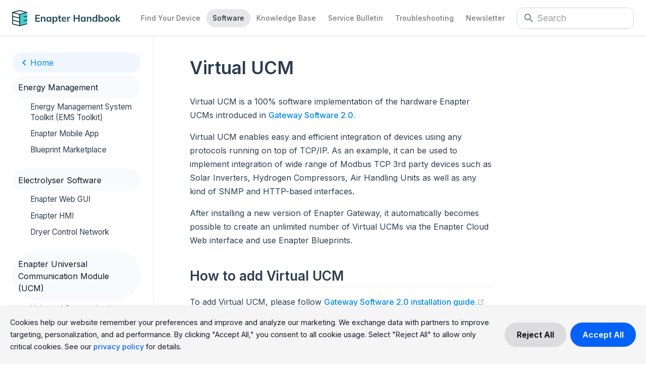

--- FILE ---
content_type: text/html
request_url: https://handbook.enapter.com/software/virtual_ucm/
body_size: 145327
content:
<!DOCTYPE html>
<html lang="en-US">
  <head>
    <meta charset="utf-8">
    <meta name="viewport" content="width=device-width,initial-scale=1">
    <title>Virtual UCM | Enapter Handbook</title>
    <meta name="generator" content="VuePress 1.8.2">
    <link rel="icon" type="image/png" href="/favicon.png">
    <link rel="shortcut icon" href="/favicon.ico">
    <link rel="preconnect" href="https://fonts.gstatic.com">
    <link rel="stylesheet" href="https://fonts.googleapis.com/css2?family=Inter:wght@400;500;600;800&amp;display=swap">
    <script>(function(document, location) {
      window.addEventListener("load", function(event) {
        if (!location.href) {
          return
        }
        if (!location.location) {
          return
        }
        var top = document.querySelector(decodeURI(location.hash)); //Getting Y of target element
        if (top) {
          window.scrollTo(0, top.offsetTop);  
        }
       
      });
    })(window.document, window.location);</script>
    <script>
window.dataLayer = window.dataLayer || []</script>
    <script type="text/javascript">(function (w, d, s, l, i) {
        w[l] = w[l] || [];
        w[l].push({ "gtm.start": new Date().getTime(), event: "gtm.js" });
        var f = d.getElementsByTagName(s)[0],
          j = d.createElement(s),
          dl = l != "dataLayer" ? "&l=" + l : "";
        j.async = true;
        j.src = "https://www.googletagmanager.com/gtm.js?id=" + i + dl;
        f.parentNode.insertBefore(j, f);
      })(window, document, "script", "dataLayer", "GTM-K2K5HT6")</script>
    <style>/* cyrillic-ext */
    @font-face {
      font-family: 'Roboto';
      font-style: italic;
      font-weight: 300;
      font-display: swap;
      src: url(https://fonts.gstatic.com/s/roboto/v30/KFOjCnqEu92Fr1Mu51TjASc3CsTKlA.woff2) format('woff2');
      unicode-range: U+0460-052F, U+1C80-1C88, U+20B4, U+2DE0-2DFF, U+A640-A69F, U+FE2E-FE2F;
    }
    /* cyrillic */
    @font-face {
      font-family: 'Roboto';
      font-style: italic;
      font-weight: 300;
      font-display: swap;
      src: url(https://fonts.gstatic.com/s/roboto/v30/KFOjCnqEu92Fr1Mu51TjASc-CsTKlA.woff2) format('woff2');
      unicode-range: U+0301, U+0400-045F, U+0490-0491, U+04B0-04B1, U+2116;
    }
    /* greek-ext */
    @font-face {
      font-family: 'Roboto';
      font-style: italic;
      font-weight: 300;
      font-display: swap;
      src: url(https://fonts.gstatic.com/s/roboto/v30/KFOjCnqEu92Fr1Mu51TjASc2CsTKlA.woff2) format('woff2');
      unicode-range: U+1F00-1FFF;
    }
    /* greek */
    @font-face {
      font-family: 'Roboto';
      font-style: italic;
      font-weight: 300;
      font-display: swap;
      src: url(https://fonts.gstatic.com/s/roboto/v30/KFOjCnqEu92Fr1Mu51TjASc5CsTKlA.woff2) format('woff2');
      unicode-range: U+0370-03FF;
    }
    /* vietnamese */
    @font-face {
      font-family: 'Roboto';
      font-style: italic;
      font-weight: 300;
      font-display: swap;
      src: url(https://fonts.gstatic.com/s/roboto/v30/KFOjCnqEu92Fr1Mu51TjASc1CsTKlA.woff2) format('woff2');
      unicode-range: U+0102-0103, U+0110-0111, U+0128-0129, U+0168-0169, U+01A0-01A1, U+01AF-01B0, U+1EA0-1EF9, U+20AB;
    }
    /* latin-ext */
    @font-face {
      font-family: 'Roboto';
      font-style: italic;
      font-weight: 300;
      font-display: swap;
      src: url(https://fonts.gstatic.com/s/roboto/v30/KFOjCnqEu92Fr1Mu51TjASc0CsTKlA.woff2) format('woff2');
      unicode-range: U+0100-024F, U+0259, U+1E00-1EFF, U+2020, U+20A0-20AB, U+20AD-20CF, U+2113, U+2C60-2C7F, U+A720-A7FF;
    }
    /* latin */
    @font-face {
      font-family: 'Roboto';
      font-style: italic;
      font-weight: 300;
      font-display: swap;
      src: url(https://fonts.gstatic.com/s/roboto/v30/KFOjCnqEu92Fr1Mu51TjASc6CsQ.woff2) format('woff2');
      unicode-range: U+0000-00FF, U+0131, U+0152-0153, U+02BB-02BC, U+02C6, U+02DA, U+02DC, U+2000-206F, U+2074, U+20AC, U+2122, U+2191, U+2193, U+2212, U+2215, U+FEFF, U+FFFD;
    }
    /* cyrillic-ext */
    @font-face {
      font-family: 'Roboto';
      font-style: italic;
      font-weight: 400;
      font-display: swap;
      src: url(https://fonts.gstatic.com/s/roboto/v30/KFOkCnqEu92Fr1Mu51xFIzIFKw.woff2) format('woff2');
      unicode-range: U+0460-052F, U+1C80-1C88, U+20B4, U+2DE0-2DFF, U+A640-A69F, U+FE2E-FE2F;
    }
    /* cyrillic */
    @font-face {
      font-family: 'Roboto';
      font-style: italic;
      font-weight: 400;
      font-display: swap;
      src: url(https://fonts.gstatic.com/s/roboto/v30/KFOkCnqEu92Fr1Mu51xMIzIFKw.woff2) format('woff2');
      unicode-range: U+0301, U+0400-045F, U+0490-0491, U+04B0-04B1, U+2116;
    }
    /* greek-ext */
    @font-face {
      font-family: 'Roboto';
      font-style: italic;
      font-weight: 400;
      font-display: swap;
      src: url(https://fonts.gstatic.com/s/roboto/v30/KFOkCnqEu92Fr1Mu51xEIzIFKw.woff2) format('woff2');
      unicode-range: U+1F00-1FFF;
    }
    /* greek */
    @font-face {
      font-family: 'Roboto';
      font-style: italic;
      font-weight: 400;
      font-display: swap;
      src: url(https://fonts.gstatic.com/s/roboto/v30/KFOkCnqEu92Fr1Mu51xLIzIFKw.woff2) format('woff2');
      unicode-range: U+0370-03FF;
    }
    /* vietnamese */
    @font-face {
      font-family: 'Roboto';
      font-style: italic;
      font-weight: 400;
      font-display: swap;
      src: url(https://fonts.gstatic.com/s/roboto/v30/KFOkCnqEu92Fr1Mu51xHIzIFKw.woff2) format('woff2');
      unicode-range: U+0102-0103, U+0110-0111, U+0128-0129, U+0168-0169, U+01A0-01A1, U+01AF-01B0, U+1EA0-1EF9, U+20AB;
    }
    /* latin-ext */
    @font-face {
      font-family: 'Roboto';
      font-style: italic;
      font-weight: 400;
      font-display: swap;
      src: url(https://fonts.gstatic.com/s/roboto/v30/KFOkCnqEu92Fr1Mu51xGIzIFKw.woff2) format('woff2');
      unicode-range: U+0100-024F, U+0259, U+1E00-1EFF, U+2020, U+20A0-20AB, U+20AD-20CF, U+2113, U+2C60-2C7F, U+A720-A7FF;
    }
    /* latin */
    @font-face {
      font-family: 'Roboto';
      font-style: italic;
      font-weight: 400;
      font-display: swap;
      src: url(https://fonts.gstatic.com/s/roboto/v30/KFOkCnqEu92Fr1Mu51xIIzI.woff2) format('woff2');
      unicode-range: U+0000-00FF, U+0131, U+0152-0153, U+02BB-02BC, U+02C6, U+02DA, U+02DC, U+2000-206F, U+2074, U+20AC, U+2122, U+2191, U+2193, U+2212, U+2215, U+FEFF, U+FFFD;
    }
    /* cyrillic-ext */
    @font-face {
      font-family: 'Roboto';
      font-style: italic;
      font-weight: 700;
      font-display: swap;
      src: url(https://fonts.gstatic.com/s/roboto/v30/KFOjCnqEu92Fr1Mu51TzBic3CsTKlA.woff2) format('woff2');
      unicode-range: U+0460-052F, U+1C80-1C88, U+20B4, U+2DE0-2DFF, U+A640-A69F, U+FE2E-FE2F;
    }
    /* cyrillic */
    @font-face {
      font-family: 'Roboto';
      font-style: italic;
      font-weight: 700;
      font-display: swap;
      src: url(https://fonts.gstatic.com/s/roboto/v30/KFOjCnqEu92Fr1Mu51TzBic-CsTKlA.woff2) format('woff2');
      unicode-range: U+0301, U+0400-045F, U+0490-0491, U+04B0-04B1, U+2116;
    }
    /* greek-ext */
    @font-face {
      font-family: 'Roboto';
      font-style: italic;
      font-weight: 700;
      font-display: swap;
      src: url(https://fonts.gstatic.com/s/roboto/v30/KFOjCnqEu92Fr1Mu51TzBic2CsTKlA.woff2) format('woff2');
      unicode-range: U+1F00-1FFF;
    }
    /* greek */
    @font-face {
      font-family: 'Roboto';
      font-style: italic;
      font-weight: 700;
      font-display: swap;
      src: url(https://fonts.gstatic.com/s/roboto/v30/KFOjCnqEu92Fr1Mu51TzBic5CsTKlA.woff2) format('woff2');
      unicode-range: U+0370-03FF;
    }
    /* vietnamese */
    @font-face {
      font-family: 'Roboto';
      font-style: italic;
      font-weight: 700;
      font-display: swap;
      src: url(https://fonts.gstatic.com/s/roboto/v30/KFOjCnqEu92Fr1Mu51TzBic1CsTKlA.woff2) format('woff2');
      unicode-range: U+0102-0103, U+0110-0111, U+0128-0129, U+0168-0169, U+01A0-01A1, U+01AF-01B0, U+1EA0-1EF9, U+20AB;
    }
    /* latin-ext */
    @font-face {
      font-family: 'Roboto';
      font-style: italic;
      font-weight: 700;
      font-display: swap;
      src: url(https://fonts.gstatic.com/s/roboto/v30/KFOjCnqEu92Fr1Mu51TzBic0CsTKlA.woff2) format('woff2');
      unicode-range: U+0100-024F, U+0259, U+1E00-1EFF, U+2020, U+20A0-20AB, U+20AD-20CF, U+2113, U+2C60-2C7F, U+A720-A7FF;
    }
    /* latin */
    @font-face {
      font-family: 'Roboto';
      font-style: italic;
      font-weight: 700;
      font-display: swap;
      src: url(https://fonts.gstatic.com/s/roboto/v30/KFOjCnqEu92Fr1Mu51TzBic6CsQ.woff2) format('woff2');
      unicode-range: U+0000-00FF, U+0131, U+0152-0153, U+02BB-02BC, U+02C6, U+02DA, U+02DC, U+2000-206F, U+2074, U+20AC, U+2122, U+2191, U+2193, U+2212, U+2215, U+FEFF, U+FFFD;
    }
    /* cyrillic-ext */
    @font-face {
      font-family: 'Roboto';
      font-style: normal;
      font-weight: 300;
      font-display: swap;
      src: url(https://fonts.gstatic.com/s/roboto/v30/KFOlCnqEu92Fr1MmSU5fCRc4EsA.woff2) format('woff2');
      unicode-range: U+0460-052F, U+1C80-1C88, U+20B4, U+2DE0-2DFF, U+A640-A69F, U+FE2E-FE2F;
    }
    /* cyrillic */
    @font-face {
      font-family: 'Roboto';
      font-style: normal;
      font-weight: 300;
      font-display: swap;
      src: url(https://fonts.gstatic.com/s/roboto/v30/KFOlCnqEu92Fr1MmSU5fABc4EsA.woff2) format('woff2');
      unicode-range: U+0301, U+0400-045F, U+0490-0491, U+04B0-04B1, U+2116;
    }
    /* greek-ext */
    @font-face {
      font-family: 'Roboto';
      font-style: normal;
      font-weight: 300;
      font-display: swap;
      src: url(https://fonts.gstatic.com/s/roboto/v30/KFOlCnqEu92Fr1MmSU5fCBc4EsA.woff2) format('woff2');
      unicode-range: U+1F00-1FFF;
    }
    /* greek */
    @font-face {
      font-family: 'Roboto';
      font-style: normal;
      font-weight: 300;
      font-display: swap;
      src: url(https://fonts.gstatic.com/s/roboto/v30/KFOlCnqEu92Fr1MmSU5fBxc4EsA.woff2) format('woff2');
      unicode-range: U+0370-03FF;
    }
    /* vietnamese */
    @font-face {
      font-family: 'Roboto';
      font-style: normal;
      font-weight: 300;
      font-display: swap;
      src: url(https://fonts.gstatic.com/s/roboto/v30/KFOlCnqEu92Fr1MmSU5fCxc4EsA.woff2) format('woff2');
      unicode-range: U+0102-0103, U+0110-0111, U+0128-0129, U+0168-0169, U+01A0-01A1, U+01AF-01B0, U+1EA0-1EF9, U+20AB;
    }
    /* latin-ext */
    @font-face {
      font-family: 'Roboto';
      font-style: normal;
      font-weight: 300;
      font-display: swap;
      src: url(https://fonts.gstatic.com/s/roboto/v30/KFOlCnqEu92Fr1MmSU5fChc4EsA.woff2) format('woff2');
      unicode-range: U+0100-024F, U+0259, U+1E00-1EFF, U+2020, U+20A0-20AB, U+20AD-20CF, U+2113, U+2C60-2C7F, U+A720-A7FF;
    }
    /* latin */
    @font-face {
      font-family: 'Roboto';
      font-style: normal;
      font-weight: 300;
      font-display: swap;
      src: url(https://fonts.gstatic.com/s/roboto/v30/KFOlCnqEu92Fr1MmSU5fBBc4.woff2) format('woff2');
      unicode-range: U+0000-00FF, U+0131, U+0152-0153, U+02BB-02BC, U+02C6, U+02DA, U+02DC, U+2000-206F, U+2074, U+20AC, U+2122, U+2191, U+2193, U+2212, U+2215, U+FEFF, U+FFFD;
    }
    /* cyrillic-ext */
    @font-face {
      font-family: 'Roboto';
      font-style: normal;
      font-weight: 400;
      font-display: swap;
      src: url(https://fonts.gstatic.com/s/roboto/v30/KFOmCnqEu92Fr1Mu72xKOzY.woff2) format('woff2');
      unicode-range: U+0460-052F, U+1C80-1C88, U+20B4, U+2DE0-2DFF, U+A640-A69F, U+FE2E-FE2F;
    }
    /* cyrillic */
    @font-face {
      font-family: 'Roboto';
      font-style: normal;
      font-weight: 400;
      font-display: swap;
      src: url(https://fonts.gstatic.com/s/roboto/v30/KFOmCnqEu92Fr1Mu5mxKOzY.woff2) format('woff2');
      unicode-range: U+0301, U+0400-045F, U+0490-0491, U+04B0-04B1, U+2116;
    }
    /* greek-ext */
    @font-face {
      font-family: 'Roboto';
      font-style: normal;
      font-weight: 400;
      font-display: swap;
      src: url(https://fonts.gstatic.com/s/roboto/v30/KFOmCnqEu92Fr1Mu7mxKOzY.woff2) format('woff2');
      unicode-range: U+1F00-1FFF;
    }
    /* greek */
    @font-face {
      font-family: 'Roboto';
      font-style: normal;
      font-weight: 400;
      font-display: swap;
      src: url(https://fonts.gstatic.com/s/roboto/v30/KFOmCnqEu92Fr1Mu4WxKOzY.woff2) format('woff2');
      unicode-range: U+0370-03FF;
    }
    /* vietnamese */
    @font-face {
      font-family: 'Roboto';
      font-style: normal;
      font-weight: 400;
      font-display: swap;
      src: url(https://fonts.gstatic.com/s/roboto/v30/KFOmCnqEu92Fr1Mu7WxKOzY.woff2) format('woff2');
      unicode-range: U+0102-0103, U+0110-0111, U+0128-0129, U+0168-0169, U+01A0-01A1, U+01AF-01B0, U+1EA0-1EF9, U+20AB;
    }
    /* latin-ext */
    @font-face {
      font-family: 'Roboto';
      font-style: normal;
      font-weight: 400;
      font-display: swap;
      src: url(https://fonts.gstatic.com/s/roboto/v30/KFOmCnqEu92Fr1Mu7GxKOzY.woff2) format('woff2');
      unicode-range: U+0100-024F, U+0259, U+1E00-1EFF, U+2020, U+20A0-20AB, U+20AD-20CF, U+2113, U+2C60-2C7F, U+A720-A7FF;
    }
    /* latin */
    @font-face {
      font-family: 'Roboto';
      font-style: normal;
      font-weight: 400;
      font-display: swap;
      src: url(https://fonts.gstatic.com/s/roboto/v30/KFOmCnqEu92Fr1Mu4mxK.woff2) format('woff2');
      unicode-range: U+0000-00FF, U+0131, U+0152-0153, U+02BB-02BC, U+02C6, U+02DA, U+02DC, U+2000-206F, U+2074, U+20AC, U+2122, U+2191, U+2193, U+2212, U+2215, U+FEFF, U+FFFD;
    }
    /* cyrillic-ext */
    @font-face {
      font-family: 'Roboto';
      font-style: normal;
      font-weight: 700;
      font-display: swap;
      src: url(https://fonts.gstatic.com/s/roboto/v30/KFOlCnqEu92Fr1MmWUlfCRc4EsA.woff2) format('woff2');
      unicode-range: U+0460-052F, U+1C80-1C88, U+20B4, U+2DE0-2DFF, U+A640-A69F, U+FE2E-FE2F;
    }
    /* cyrillic */
    @font-face {
      font-family: 'Roboto';
      font-style: normal;
      font-weight: 700;
      font-display: swap;
      src: url(https://fonts.gstatic.com/s/roboto/v30/KFOlCnqEu92Fr1MmWUlfABc4EsA.woff2) format('woff2');
      unicode-range: U+0301, U+0400-045F, U+0490-0491, U+04B0-04B1, U+2116;
    }
    /* greek-ext */
    @font-face {
      font-family: 'Roboto';
      font-style: normal;
      font-weight: 700;
      font-display: swap;
      src: url(https://fonts.gstatic.com/s/roboto/v30/KFOlCnqEu92Fr1MmWUlfCBc4EsA.woff2) format('woff2');
      unicode-range: U+1F00-1FFF;
    }
    /* greek */
    @font-face {
      font-family: 'Roboto';
      font-style: normal;
      font-weight: 700;
      font-display: swap;
      src: url(https://fonts.gstatic.com/s/roboto/v30/KFOlCnqEu92Fr1MmWUlfBxc4EsA.woff2) format('woff2');
      unicode-range: U+0370-03FF;
    }
    /* vietnamese */
    @font-face {
      font-family: 'Roboto';
      font-style: normal;
      font-weight: 700;
      font-display: swap;
      src: url(https://fonts.gstatic.com/s/roboto/v30/KFOlCnqEu92Fr1MmWUlfCxc4EsA.woff2) format('woff2');
      unicode-range: U+0102-0103, U+0110-0111, U+0128-0129, U+0168-0169, U+01A0-01A1, U+01AF-01B0, U+1EA0-1EF9, U+20AB;
    }
    /* latin-ext */
    @font-face {
      font-family: 'Roboto';
      font-style: normal;
      font-weight: 700;
      font-display: swap;
      src: url(https://fonts.gstatic.com/s/roboto/v30/KFOlCnqEu92Fr1MmWUlfChc4EsA.woff2) format('woff2');
      unicode-range: U+0100-024F, U+0259, U+1E00-1EFF, U+2020, U+20A0-20AB, U+20AD-20CF, U+2113, U+2C60-2C7F, U+A720-A7FF;
    }
    /* latin */
    @font-face {
      font-family: 'Roboto';
      font-style: normal;
      font-weight: 700;
      font-display: swap;
      src: url(https://fonts.gstatic.com/s/roboto/v30/KFOlCnqEu92Fr1MmWUlfBBc4.woff2) format('woff2');
      unicode-range: U+0000-00FF, U+0131, U+0152-0153, U+02BB-02BC, U+02C6, U+02DA, U+02DC, U+2000-206F, U+2074, U+20AC, U+2122, U+2191, U+2193, U+2212, U+2215, U+FEFF, U+FFFD;
    }</style>
    <link rel="stylesheet" href="https://static.enapter.com/enpsearch/widget/1.1.0/enpsearch-1.1.0.min.css">
    <script src="https://static.enapter.com/enpsearch/widget/1.1.0/enpsearch-1.1.0.min.js"></script>
    <script>
      window.onload = () => {
        if (window.location.host === 'handbook.enapter.com') {
          ENAPTER_INIT_SEARCH({"$schema":"https://static.enapter.com/enpsearch/schema/enpsearch.schema.1.0.0-alpha.json","dataset":{"id":"handbook_search_dataset","display_name":"Handbook","filetypes":[".md"],"url_base":"https://handbook.enapter.com","url_asstes_base":"https://handbook.enapter.com/assets","replace_filename_list":[["index.md",""],[".md",".html"]],"recursive_splitter":true},"ui":{"show_metadata":true,"show_metadata_whitelist":["product","firmware_version"]},"search_config":{"search_in_content":true,"search_in_metadata":true,"search_in_metadata_fields":["firmware_version","title","catalog_level_0","catalog_level_1","catalog_level_2","catalog_level_3","catalog_level_4","device_model","device_object","product","questions","alternatives"]},"sorting_order":[{"metadata_key":"source","type":"priority_query","data":[{"search_text":[{"start":"sola","end":"solar inverter"}],"order":["docs/modules/ENP-RS232/ENP-RS232.md","docs/modules/ENP-RS485/ENP-RS485.md","docs/modules/ENP-RS485-ETH/ENP-RS485-ETH.md"]},{"search_text":[{"start":"dc","end":"dcn"},{"start":"dry","end":"dryer"}],"order":["docs/software/dcn/index.md"]},{"search_text":[{"start":"e","end":"enapter "}],"order":["docs/find_you_device.md","docs/modules/index.md","docs/software/gateway_software/index.md","docs/software/mobile/index.md","docs/software/hmi/index.md","docs/software/web_gui/index.md","docs/software/cloud/cloud.md","docs/software/ucm_kit/index.md","docs/software/dcn/index.md","docs/software/certifications/index.md"]},{"search_text":[{"start":"u","end":"ucm "}],"order":["docs/modules/index.md","docs/modules/ucm_guides/ucm_guides.md","docs/software/ucm_kit/index.md","docs/software/virtual_ucm/index.md","docs/software/standalone-ucm/index.md","docs/modules/ENP-"]}]},{"metadata_key":"source","type":"priority_rank","data":[]},{"metadata_key":"catalog_level_0","type":"consecutive_match_score","order":"DESC"},{"metadata_key":"catalog_level_2","type":"consecutive_match_score","order":"DESC"},{"metadata_key":"catalog_level_1","type":"consecutive_match_score","order":"DESC"},{"metadata_key":"catalog_level_3","type":"consecutive_match_score","order":"DESC"},{"metadata_key":"device_model","type":"list","sort":{"el41":1,"el40":2,"aem_nexus":3,"aem-flex120":3,"aem_cluster":3,"el21":4,"el20":5},"default":999},{"metadata_key":"firmware_version","type":"version","order":"DESC","default":"0.0.0"},{"metadata_key":"alternatives","type":"array_max","order":"DESC"},{"content_key":"page_content","type":"array_max","order":"DESC"}],"suggestion":{"metadata_fields_whitelist":["title","catalog_level_1","alternatives","questions"],"metadata_values":["water specification","modbus","datasheet el41","datasheet dry","datasheet aem","hmi","gateway","factory reset","KOH","lifetime","electrolyte","recombiner chamber","safety manual","atex","dryer","web gui","recombiner","opc ua","mqtt","plc","sif","factory","purge","drain","blowdown","discord","msds","production rate","AEM","AEM Flex","electrolyser","mobile app","quick actions","automation","modules","sensors","troubleshooting","solar inverter","solar power","enapter","enp","ucm"]},"overview":{"recommended":{"title":"Recommended","data":["AEM Flex","Electrolyser","Gateway Software","Mobile App","Quick Actions","Automation","Modules","Sensors","Troubleshooting","Solar Inverter"]},"popular_searches":{"title":"Popular Queries","data":["Modbus","HMI","Gateway","Factory Reset","Dryer","Web GUI","OPC UA","MQTT","SIF","Production Rate"]},"popular_searches_errors":{"title":"Errors","data":["FS_12","FU_20","FX_13","WX_14","WX_16","WT_21","WR_20","FX_42","FL_01","EX_01","FD_20","FX_04"]}},"exclude":["node_modules","docs/node_modules","docs/.vuepress","docs/node_modules","docs/README.md","docs/pnpm-lock.yaml","docs/enapter_training","docs/electrolyser/aem_multicore","docs/gateway","docs/modules/ENP-VIRTUAL","docs/mobile","docs/software/index.md","docs/software/software.md","docs/software/mobile/android_mobile_app.md","docs/software/mobile/ios_mobile_app.md","docs/software/gateway","docs/software/blueprint-marketplace","docs/software/ems-toolkit","docs/software/gateway-software","docs/software/ucm-kit","docs/software/virtual-ucm","docs/software/web-gui","docs/troubleshooting/dry21","docs/troubleshooting/el21","docs/troubleshooting/index.md","docs/electrolyser/el41/el41_firmware","docs/electrolyser/el40/el40_firmware","docs/electrolyser/el21_firmware","docs/electrolyser/el20/el20_firmware","docs/electrolyser/dry21/dry21_firmware","docs/electrolyser/dry20/dry20_firmware","docs/electrolyser/wt21/wt21_firmware","docs/software/gateway","docs/electrolyser/el21a/troubleshooting","docs/electrolyser/aem_multicore"],"include":["docs/electrolyser/el41/el41_firmware/3.8.1","docs/electrolyser/el40/el40_firmware/3.8.1","docs/electrolyser/el21_firmware/1.12.1","docs/electrolyser/dry21/dry21_firmware/3.10.1","docs/electrolyser/wt21/wt21_firmware/1.5.0"],"metadata":{"docs/README.md":{"metadata":{"summary":"dataset topics short list and some difinitions"}},"docs/icons.md":{"metadata":{"summary":"A complete list of icons from Enapter Icons set"}},"docs/electrolyser/el41/alert_codes.md":{"metadata":{"source_url":"https://handbook.enapter.com/electrolyser/el41/","source_url_anchor":"warning-error-and-fatal-error-codes","alternatives":["alert","error","errors","alerts list","events","event codes","code"]}},"docs/electrolyser/el40/alert_codes.md":{"metadata":{"source_url":"https://handbook.enapter.com/electrolyser/el40/","source_url_anchor":"warning-error-and-fatal-error-codes","alternatives":["alert","error","errors","alerts list","events","event codes","code"]}},"docs/find_you_device.md":{"metadata":{"summary":"A complete list of devices for pure hydrogen generating, energy management systems, off-grid energy networks, and sensors for IoT (smart home) systems, developed by Enapter.","alternatives":["enapter devices","devices list","full list of enapter devices","ems devices list","devices for ems","enapter products"],"catalog_level_0":"Find Your Device"},"full_document_required":true},"docs/reference_designs/reference_designs.md":{"metadata":{"summary":"The article discusses the utilization of Enapter AEM Electrolyser and Energy Management System in crafting reference designs for various applications, highlighting the system's adaptability in energy solutions across more than 30 countries. It outlines the creation of scalable and efficient hydrogen-based energy systems for uses such as long-term storage, vehicle fuel, heating, and industrial processes, with a focus on best practices and installation guidelines."}},"docs/ucm":{"metadata":{"summary":"universal communication modules that read data from external source which also supports Enapter Blueprint technology","device_object":"ucm","alternatives":["enp device","ucm device","ucm module","blueprinted device","enapter product"]},"subdirectory_name_as_metadata":{"device_model":"ENP-","product":"ENP-"}},"docs/ucm/ucm_guides":{"metadata":{"summary":"guides for UCM (Universal Communication Module)","device_object":"ucm","alternatives":["ucm","ucm guides"]}},"docs/ucm/modules.md":{"metadata":{"summary":"full list of all Enapter's UCM module variations which also supports Enapter Blueprint technology","device_object":"ucm","alternatives":["ucm list","modules list","enapter modules list","enapter modules","UCM","com module","enp devices","enp list","enapter product"],"questions":["list of enapter modules","about enapter products","list of devices with blueprint support"]}},"docs/troubleshooting":{"metadata":{"summary":"Troubleshooting Guides"}},"docs/modules":{"metadata":{"summary":"universal communication modules that read data from external source","device_object":"ucm"},"subdirectory_name_as_metadata":{"device_model":"ENP-","product":"ENP-"}},"docs/modules/ENP-RS485":{"metadata":{"alternatives":["inverters, ventilation systems, valves, irradiance sensors, power meters","solar inverter","solar","solar power","sensors","enapter device","enapter product"]}},"docs/modules/ENP-RS232":{"metadata":{"alternatives":["inverters, ventilation systems, valves, irradiance sensors, power meters","solar inverter","solar","solar power","sensors","enapter device","enapter product"]}},"docs/modules/ENP-CAN":{"metadata":{"alternatives":["can bus module","vehicles, inverters, ventilation systems, valves, irradiance sensors, power meters","enapter device","enapter product"]}},"docs/modules/ENP-RL6":{"metadata":{"alternatives":["Relay Module","control low-power load without high inrush currents","enapter device","enapter product"]}},"docs/modules/ENP-AO4":{"metadata":{"alternatives":["Analog Output Module","control analog devices with a 0…10 V signal","RS-485 interface and Wireless connection","enapter device","enapter product"]}},"docs/modules/ENP-AI4-50V":{"metadata":{"alternatives":["Analog Input Module","receive data from analog devices with a -50…+50 V signal","RS-485 interface and Wireless connection","enapter device","enapter product"]}},"docs/modules/ENP-AI4-20MA":{"metadata":{"alternatives":["Analog Input Module","receive data from analog devices with a 0…20 mA signal","RS-485 interface and Wireless connection","enapter device","enapter product"]}},"docs/modules/ENP-DI7":{"metadata":{"alternatives":["Digital Input Module","monitor the status of discrete signals such as contactors, relays and others","enapter device","enapter product"]}},"docs/modules/ucm_guides":{"metadata":{"summary":"guides for UCM (Universal Communication Module)","device_object":"ucm","alternatives":["ucm","ucm guides"]}},"docs/knowledge_base":{"metadata":{"summary":"knowledge about aem technologies and enapter"}},"docs/electrolyser":{"metadata":{"summary":"data sheets, manuals, 3D-files, product images and configurations for the current and previous models of Enapter’s anion exchange membrane (AEM) electrolyser and its optional equipment","device_object":"electrolyser"},"subdirectory_name_as_metadata":{"device_model":"*","product":"*"}},"docs/electrolyser/aem_cluster":{"metadata":{"summary":"overview of the Enapter AEM Cluster, a containerized electrolyser solution","product":"AEM Cluster","device_object":"electrolyser","alternatives":["aem","Enapter AEM","aem cluster","aem container","containerized electrolysers"],"questions":["aem cluster datasheet","AEM Cluster 60 datasheet","AEM Cluster 70 datasheet"]}},"docs/electrolyser/aem_nexus":{"metadata":{"summary":"overview of the Enapter AEM Nexus, the AEM Electrolyser of the megawatt class, a containerized electrolyser solution","product":"AEM Nexus","device_object":"electrolyser","alternatives":["aem","aem nexus","Enapter AEM Nexus","enapter aem nexus","enapteraemnexus","containerized electrolysers"],"questions":["aem nexus datasheet","aem nexus presentation","aem nexus pdf","about aem nexus","about containerized solution"]}},"docs/electrolyser/aem-flex120":{"metadata":{"summary":"Enapter AEM Flex 120 description with link to datasheet","product":"AEM Flex 120","device_object":"electrolyser","alternatives":["AEM","AEM Flex 120","datasheet AEM Flex 120","containerized electrolysers"],"questions":["AEM Flex 120 datasheet","what is aem flex","about aem flex","about containerized solution"]}},"docs/electrolyser/el21_firmware":{"metadata":{"summary":"deprecated product Electrolyser EL 2.1 firmware documentation","device_object":"electrolyser","device_model":"el21"},"subdirectory_name_as_metadata":{"firmware_version":"*"}},"docs/electrolyser/el41":{"metadata":{"summary":"technical details on the EL 4.1 electrolyser including network requirements, firmware and how to set up your electrolyser","device_model":"el41","firmware_version":"current"}},"docs/electrolyser/el41/el41_firmware":{"metadata":{"summary":"firmware details on the EL 4.1 electrolyser including network requirements, firmware and how to set up your electrolyser","device_model":"el41"},"subdirectory_name_as_metadata":{"firmware_version":"*"}},"docs/software":{"metadata":{"summary":"descriptions, guides and instructions about Enapter software"},"subdirectory_name_as_metadata":{"product":"*"}},"docs/software/index.md":{"metadata":{"summary":"list of Enapter hardware and software applications"}},"docs/software/software.md":{"metadata":{"summary":"summary descriptions list of Enapter software applications"}},"docs/software/gateway_1.8.X":{"metadata":{"summary":"Enapter Gateway software","device_object":"gateway","product":"gateway","firmware_version":"1.8","alternatives":["gateway 1.8.x","gateway 1.8","old version","deprecated"]}},"docs/software/gateway_software":{"metadata":{"summary":"Enapter Gateway software documentation","device_object":"gateway","product":"gateway","alternatives":["gateway","gateway software","enapter gateway","island mode","island","self-hosted","datastorage","telemetry storage"]}},"docs/software/gateway_software/guides":{"metadata":{"summary":"Enapter Gateway software guides and instructions"}},"docs/software/gateway_software/whatsnew":{"metadata":{"summary":"Enapter Gateway Release Notes","alternatives":["news","release notes","gateway release notes","enapter gateway news","what's new","whatsnew"]}},"docs/software/gateway_software/whatsnew/2.1.md":{"metadata":{"summary":"Enapter Gateway 2.1 Release Notes","firmware_version":"2.1"}},"docs/software/gateway_software/whatsnew/2.2.md":{"metadata":{"summary":"Enapter Gateway 2.1 Release Notes","firmware_version":"2.1"}},"docs/software/mobile":{"metadata":{"summary":"mobile application documentation","device_object":"mobile","product":"mobile app","alternatives":["mobileapp","mobile app","mobile application","application","enapter app","app","Enapter mobile application"]}},"docs/software/mobile/index.md":{"metadata":{"summary":"mobile application documentation","device_object":"mobile","product":"mobile app","alternatives":["ios","ios app","android","android app","enapter ios","enapter mobile ios app","mobile ios","quick start guide for android","quick start guide for ios","mobile app documentation","mobile app quick start","mobile app guide","Enapter Mobile Application","mobile application"]}},"docs/software/mobile/quick_actions.md":{"metadata":{"summary":"quick actions in mobile app documentation","alternatives":["qa","quick action","qik","quik","qq actns","quick act","quickaction","enapter app","mobile app","qa in mobile","mobile app feature","scenarios","device commands","automation","command execution automation","быстрые действия"],"questions":["what is quick action","create quick action","how to add quick action","automate commands run","fast access to device's command"]}},"docs/software/mobile/ios_mobile_app.md":{"metadata":{"summary":"enapter mobile app documentation, quick start guide for ios","alternatives":["enapter ios","ios","ios app","enapter mobile ios app","mobile ios","quick start guide for ios","mobile app documentation","mobile app quick start","mobile app guide"],"questions":[]}},"docs/software/mobile/android_mobile_app.md":{"metadata":{"summary":"enapter mobile app documentation, quick start guide for android","alternatives":["enapter ios","ios","ios app","enapter mobile ios app","mobile ios","quick start guide for android","mobile app documentation","mobile app quick start","mobile app guide"],"questions":[]}}}})
        } else {
         ENAPTER_INIT_SEARCH({"$schema":"https://static.enapter.com/enpsearch/schema/enpsearch.schema.1.0.0-alpha.json","dataset":{"id":"handbook_search_dev_dataset","display_name":"Handbook (dev)","url_base":"https://dev-handbook.enapter.com","url_asstes_base":"https://dev-handbook.enapter.com/assets"}})
        }
        ENAPTER_SEARCH_SET_THEME_LIGHT()
      }
    </script>
    <style>
      #enpsearch {}
    </style>
    <meta name="description" content="Virtual UCM is a software implementation of Enapter UCM, enabling device integration using protocols like Modbus TCP, SNMP, and HTTP via Enapter Gateway.">
    <meta property="og:title" content="Virtual UCM | Enapter Handbook">
    <meta property="og:description" content="Learn about Virtual UCM, a 100% software-based solution for integrating devices using TCP/IP protocols like Modbus, SNMP, and HTTP through the Enapter Gateway.">
    <meta property="og:type" content="article">
    <meta property="og:url" content="https://handbook.enapter.com/software/virtual_ucm/">
    <meta property="og:image" content="/assets/images/logo-snippet.png">
    <meta property="og:image:alt" content="Enapter Logo">
    <meta property="twitter:title" content="Virtual UCM | Enapter Handbook">
    <meta property="twitter:description" content="Discover Virtual UCM, Enapter's software-based solution for integrating devices using TCP/IP protocols like Modbus, SNMP, and HTTP. Full details in the Enapter Handbook.">
    <meta property="twitter:image" content="/assets/images/logo-snippet.png">
    <meta property="twitter:image:alt" content="Enapter Logo">
    <meta property="og:logo" content="/assets/images/logo-snippet.png">
    <meta charset="UTF-8">
    <meta name="viewport" content="width=device-width">
    
    <link rel="preload" href="/assets/css/0.styles.c140ad0d.css" as="style"><link rel="preload" href="/assets/js/app.7489d3d0.js" as="script"><link rel="preload" href="/assets/js/59.7d213c9f.js" as="script"><link rel="preload" href="/assets/js/50.77e5c157.js" as="script">
    <link rel="stylesheet" href="/assets/css/0.styles.c140ad0d.css">
  </head>
  <body>
    <div id="app" data-server-rendered="true"><div class="theme-container"><header class="sticky z-30 top-0 left-0 w-full flex justify-between px-6 h-17 border-b-1 items-center bg-white border-brand-borderDivider"><div class="flex items-center"><a href="/" aria-label="Navigate to Home Page" class="home-link router-link-active"><span class="logo pr-7"><svg width="215" height="32" viewBox="0 0 215 32" fill="none" xmlns="http://www.w3.org/2000/svg"><title>Logo</title> <path d="M14.0649 16.7049V22.3621L1.81885 19.0811V13.4239L14.0649 16.7049Z" fill="white"></path> <path d="M14.0649 24.2498V29.9029L1.81885 26.6198V20.9626L14.0649 24.2498Z" fill="white"></path> <path d="M25.5255 4.69069L14.9753 7.52237L4.42505 4.69069L14.9753 1.86517L25.5255 4.69069Z" fill="white"></path> <path d="M14.0649 9.16192V14.8171L1.81885 11.536V5.87881L14.0649 9.16192Z" fill="white"></path> <path d="M29.9486 5.39044V26.1314L15.8857 29.9029V9.16191L29.9486 5.39044Z" fill="#2FCACA"></path> <path d="M29.9487 5.39045V4.69074C29.9487 4.2783 29.6719 3.91921 29.2761 3.81251L15.2092 0.0389883C15.0554 -0.00205047 14.8934 -0.00205047 14.7396 0.0389883L0.67259 3.81251C0.274778 3.91715 0 4.2783 0 4.69074V27.3195C0 27.732 0.276828 28.0911 0.67259 28.1978L14.7396 31.9713C14.8154 31.9897 14.8954 32 14.9754 32C15.0513 32 15.1312 31.9897 15.2092 31.9713L29.2761 28.1978C29.6719 28.0931 29.9487 27.732 29.9487 27.3195V26.1315L15.8858 29.9009V9.16191L29.9487 5.39045ZM14.0649 29.9029L1.81886 26.6198V20.9626L14.0649 24.2478V29.9029ZM14.0649 22.362L1.81886 19.0789V13.4238L14.0649 16.7048V22.362ZM14.0649 14.8171L1.81886 11.536V5.87881L14.0649 9.16191V14.8171ZM14.9754 7.52241L4.42515 4.69074L14.9754 1.86521L25.5256 4.69279L14.9754 7.52241Z" fill="#003040"></path> <path d="M29.9487 12.9355V11.0477L22.9172 12.9334V14.8212L29.9487 12.9355Z" fill="#003040"></path> <path d="M29.9487 20.4743V18.5886L22.9172 20.4743V22.36L29.9487 20.4743Z" fill="#003040"></path> <path d="M45.9487 22.916V9.58613H54.9298V11.4958H48.2933V15.1828H54.4949V17.1113H48.2933V20.9874H54.9298V22.916H45.9487Z" fill="#003040"></path> <path d="M57.0045 22.916V15.75C57.0045 15.3592 56.9919 14.9622 56.9667 14.5588C56.9415 14.1555 56.9036 13.7584 56.8532 13.3676H59.141L59.3301 15.2584H59.1032C59.4057 14.5903 59.8532 14.0798 60.4457 13.7269C61.0381 13.3613 61.7251 13.1786 62.5066 13.1786C63.6284 13.1786 64.473 13.4937 65.0402 14.1239C65.6074 14.7542 65.891 15.7374 65.891 17.0735V22.916H63.5276V17.187C63.5276 16.4181 63.3763 15.8697 63.0738 15.542C62.7839 15.2017 62.3427 15.0315 61.7503 15.0315C61.0192 15.0315 60.4394 15.2584 60.0108 15.7122C59.5822 16.166 59.3679 16.771 59.3679 17.5273V22.916H57.0045Z" fill="#003040"></path> <path d="M72.084 23.105C71.2521 23.105 70.521 22.9097 69.8907 22.5189C69.2605 22.1155 68.7689 21.542 68.4159 20.7983C68.063 20.0546 67.8865 19.166 67.8865 18.1324C67.8865 17.0987 68.063 16.2164 68.4159 15.4853C68.7689 14.7416 69.2605 14.1744 69.8907 13.7836C70.521 13.3803 71.2521 13.1786 72.084 13.1786C72.8907 13.1786 73.5966 13.3803 74.2017 13.7836C74.8193 14.1744 75.229 14.7038 75.4306 15.3718H75.2227L75.4306 13.3676H77.6995C77.6617 13.7584 77.6239 14.1555 77.5861 14.5588C77.5609 14.9622 77.5483 15.3592 77.5483 15.75V22.916H75.2038L75.1848 20.9496H75.4117C75.2101 21.605 74.8004 22.1282 74.1827 22.5189C73.5651 22.9097 72.8655 23.105 72.084 23.105ZM72.7458 21.2899C73.4895 21.2899 74.0882 21.0315 74.542 20.5147C74.9958 19.9853 75.2227 19.1912 75.2227 18.1324C75.2227 17.0735 74.9958 16.2857 74.542 15.7689C74.0882 15.2521 73.4895 14.9937 72.7458 14.9937C72.0021 14.9937 71.4033 15.2521 70.9495 15.7689C70.4958 16.2857 70.2689 17.0735 70.2689 18.1324C70.2689 19.1912 70.4895 19.9853 70.9306 20.5147C71.3844 21.0315 71.9895 21.2899 72.7458 21.2899Z" fill="#003040"></path> <path d="M80.1219 27V15.75C80.1219 15.3592 80.1093 14.9622 80.0841 14.5588C80.0589 14.1555 80.0211 13.7584 79.9707 13.3676H82.2585L82.4665 15.3718H82.2585C82.4476 14.7038 82.8446 14.1744 83.4497 13.7836C84.0673 13.3803 84.7795 13.1786 85.5862 13.1786C86.4308 13.1786 87.1681 13.3803 87.7984 13.7836C88.4287 14.1744 88.9202 14.7416 89.2732 15.4853C89.6261 16.2164 89.8026 17.0987 89.8026 18.1324C89.8026 19.166 89.6261 20.0546 89.2732 20.7983C88.9202 21.542 88.4287 22.1155 87.7984 22.5189C87.1681 22.9097 86.4308 23.105 85.5862 23.105C84.7921 23.105 84.0925 22.9097 83.4875 22.5189C82.8824 22.1282 82.4791 21.605 82.2774 20.9496H82.4854V27H80.1219ZM84.9245 21.2899C85.6808 21.2899 86.2858 21.0315 86.7396 20.5147C87.1934 19.9853 87.4202 19.1912 87.4202 18.1324C87.4202 17.0735 87.1934 16.2857 86.7396 15.7689C86.2858 15.2521 85.6808 14.9937 84.9245 14.9937C84.1808 14.9937 83.582 15.2521 83.1282 15.7689C82.6745 16.2857 82.4476 17.0735 82.4476 18.1324C82.4476 19.1912 82.6745 19.9853 83.1282 20.5147C83.582 21.0315 84.1808 21.2899 84.9245 21.2899Z" fill="#003040"></path> <path d="M95.8385 23.105C94.7041 23.105 93.8469 22.8088 93.2671 22.2164C92.6873 21.624 92.3974 20.7353 92.3974 19.5504V15.145H90.5633V13.3676H92.3974V10.9286L94.7608 10.3235V13.3676H97.3133V15.145H94.7608V19.3992C94.7608 20.0546 94.8869 20.5147 95.139 20.7794C95.3911 21.0441 95.7377 21.1765 96.1789 21.1765C96.4184 21.1765 96.6201 21.1576 96.7839 21.1197C96.9604 21.0819 97.1306 21.0315 97.2944 20.9685V22.8403C97.0801 22.9286 96.8406 22.9916 96.5759 23.0294C96.3238 23.0798 96.078 23.105 95.8385 23.105Z" fill="#003040"></path> <path d="M103.44 23.105C101.839 23.105 100.585 22.6639 99.6772 21.7815C98.7697 20.8992 98.3159 19.6891 98.3159 18.1513C98.3159 17.1555 98.5113 16.2857 98.902 15.542C99.2928 14.7983 99.8348 14.2185 100.528 13.8025C101.234 13.3866 102.053 13.1786 102.986 13.1786C103.906 13.1786 104.675 13.374 105.293 13.7647C105.91 14.1555 106.377 14.7038 106.692 15.4097C107.02 16.1155 107.184 16.9412 107.184 17.8866V18.5105H100.226V17.2626H105.501L105.179 17.5273C105.179 16.645 104.99 15.9706 104.612 15.5042C104.247 15.0378 103.711 14.8046 103.005 14.8046C102.223 14.8046 101.618 15.0819 101.19 15.6366C100.774 16.1912 100.566 16.9664 100.566 17.9622V18.208C100.566 19.2416 100.818 20.0168 101.322 20.5336C101.839 21.0378 102.564 21.2899 103.497 21.2899C104.039 21.2899 104.543 21.2206 105.009 21.0819C105.488 20.9307 105.942 20.6912 106.37 20.3634L107.07 21.9517C106.616 22.3172 106.074 22.6008 105.444 22.8025C104.814 23.0042 104.146 23.105 103.44 23.105Z" fill="#003040"></path> <path d="M109.166 22.916V15.8067C109.166 15.4034 109.153 14.9937 109.128 14.5777C109.116 14.1618 109.084 13.7584 109.034 13.3676H111.321L111.586 15.9769H111.208C111.334 15.3466 111.542 14.8235 111.832 14.4076C112.135 13.9916 112.5 13.6828 112.929 13.4811C113.357 13.2794 113.824 13.1786 114.328 13.1786C114.555 13.1786 114.737 13.1912 114.876 13.2164C115.015 13.229 115.153 13.2605 115.292 13.3109L115.273 15.3908C115.034 15.2899 114.826 15.2269 114.649 15.2017C114.485 15.1765 114.277 15.1639 114.025 15.1639C113.483 15.1639 113.023 15.2773 112.645 15.5042C112.279 15.7311 112.002 16.0462 111.813 16.4496C111.637 16.8529 111.548 17.313 111.548 17.8298V22.916H109.166Z" fill="#003040"></path> <path d="M121.985 22.916V9.58613H124.424V15.145H131.25V9.58613H133.689V22.916H131.25V17.1681H124.424V22.916H121.985Z" fill="#003040"></path> <path d="M140.125 23.105C139.293 23.105 138.562 22.9097 137.932 22.5189C137.302 22.1155 136.81 21.542 136.457 20.7983C136.104 20.0546 135.928 19.166 135.928 18.1324C135.928 17.0987 136.104 16.2164 136.457 15.4853C136.81 14.7416 137.302 14.1744 137.932 13.7836C138.562 13.3803 139.293 13.1786 140.125 13.1786C140.932 13.1786 141.638 13.3803 142.243 13.7836C142.861 14.1744 143.27 14.7038 143.472 15.3718H143.264L143.472 13.3676H145.741C145.703 13.7584 145.665 14.1555 145.627 14.5588C145.602 14.9622 145.59 15.3592 145.59 15.75V22.916H143.245L143.226 20.9496H143.453C143.251 21.605 142.842 22.1282 142.224 22.5189C141.606 22.9097 140.907 23.105 140.125 23.105ZM140.787 21.2899C141.531 21.2899 142.13 21.0315 142.583 20.5147C143.037 19.9853 143.264 19.1912 143.264 18.1324C143.264 17.0735 143.037 16.2857 142.583 15.7689C142.13 15.2521 141.531 14.9937 140.787 14.9937C140.043 14.9937 139.445 15.2521 138.991 15.7689C138.537 16.2857 138.31 17.0735 138.31 18.1324C138.31 19.1912 138.531 19.9853 138.972 20.5147C139.426 21.0315 140.031 21.2899 140.787 21.2899Z" fill="#003040"></path> <path d="M148.163 22.916V15.75C148.163 15.3592 148.151 14.9622 148.125 14.5588C148.1 14.1555 148.062 13.7584 148.012 13.3676H150.3L150.489 15.2584H150.262C150.565 14.5903 151.012 14.0798 151.604 13.7269C152.197 13.3613 152.884 13.1786 153.665 13.1786C154.787 13.1786 155.632 13.4937 156.199 14.1239C156.766 14.7542 157.05 15.7374 157.05 17.0735V22.916H154.686V17.187C154.686 16.4181 154.535 15.8697 154.233 15.542C153.943 15.2017 153.502 15.0315 152.909 15.0315C152.178 15.0315 151.598 15.2584 151.17 15.7122C150.741 16.166 150.527 16.771 150.527 17.5273V22.916H148.163Z" fill="#003040"></path> <path d="M163.262 23.105C162.43 23.105 161.692 22.9097 161.05 22.5189C160.419 22.1155 159.928 21.542 159.575 20.7983C159.222 20.0546 159.045 19.166 159.045 18.1324C159.045 17.0987 159.222 16.2164 159.575 15.4853C159.928 14.7416 160.419 14.1744 161.05 13.7836C161.692 13.3803 162.43 13.1786 163.262 13.1786C164.056 13.1786 164.755 13.374 165.36 13.7647C165.978 14.1429 166.388 14.6597 166.589 15.3151H166.344V9H168.707V22.916H166.381V20.8929H166.608C166.407 21.5735 165.997 22.1155 165.379 22.5189C164.774 22.9097 164.068 23.105 163.262 23.105ZM163.924 21.2899C164.667 21.2899 165.266 21.0315 165.72 20.5147C166.174 19.9853 166.4 19.1912 166.4 18.1324C166.4 17.0735 166.174 16.2857 165.72 15.7689C165.266 15.2521 164.667 14.9937 163.924 14.9937C163.18 14.9937 162.575 15.2521 162.108 15.7689C161.655 16.2857 161.428 17.0735 161.428 18.1324C161.428 19.1912 161.655 19.9853 162.108 20.5147C162.575 21.0315 163.18 21.2899 163.924 21.2899Z" fill="#003040"></path> <path d="M176.745 23.105C175.938 23.105 175.232 22.9097 174.627 22.5189C174.022 22.1155 173.619 21.5735 173.417 20.8929H173.625V22.916H171.281V9H173.644V15.3151H173.417C173.632 14.6597 174.041 14.1429 174.646 13.7647C175.251 13.374 175.951 13.1786 176.745 13.1786C177.59 13.1786 178.327 13.3803 178.957 13.7836C179.587 14.187 180.079 14.7605 180.432 15.5042C180.785 16.2353 180.961 17.1176 180.961 18.1513C180.961 19.1849 180.785 20.0735 180.432 20.8172C180.079 21.5483 179.581 22.1155 178.938 22.5189C178.308 22.9097 177.577 23.105 176.745 23.105ZM176.083 21.2899C176.827 21.2899 177.426 21.0315 177.879 20.5147C178.346 19.9979 178.579 19.2101 178.579 18.1513C178.579 17.0924 178.346 16.3046 177.879 15.7878C177.426 15.2584 176.827 14.9937 176.083 14.9937C175.34 14.9937 174.741 15.2521 174.287 15.7689C173.833 16.2857 173.606 17.0735 173.606 18.1324C173.606 19.1912 173.833 19.9853 174.287 20.5147C174.741 21.0315 175.34 21.2899 176.083 21.2899Z" fill="#003040"></path> <path d="M187.317 23.105C186.333 23.105 185.483 22.9034 184.764 22.5C184.046 22.0966 183.485 21.5231 183.081 20.7794C182.691 20.0357 182.495 19.1534 182.495 18.1324C182.495 17.1113 182.691 16.2353 183.081 15.5042C183.485 14.7605 184.046 14.187 184.764 13.7836C185.483 13.3803 186.333 13.1786 187.317 13.1786C188.3 13.1786 189.151 13.3803 189.869 13.7836C190.6 14.187 191.161 14.7605 191.552 15.5042C191.955 16.2353 192.157 17.1113 192.157 18.1324C192.157 19.1534 191.955 20.0357 191.552 20.7794C191.161 21.5231 190.6 22.0966 189.869 22.5C189.151 22.9034 188.3 23.105 187.317 23.105ZM187.317 21.2899C188.06 21.2899 188.653 21.0315 189.094 20.5147C189.535 19.9853 189.756 19.1912 189.756 18.1324C189.756 17.0735 189.535 16.2857 189.094 15.7689C188.653 15.2521 188.06 14.9937 187.317 14.9937C186.573 14.9937 185.98 15.2521 185.539 15.7689C185.098 16.2857 184.878 17.0735 184.878 18.1324C184.878 19.1912 185.098 19.9853 185.539 20.5147C185.98 21.0315 186.573 21.2899 187.317 21.2899Z" fill="#003040"></path> <path d="M198.506 23.105C197.523 23.105 196.672 22.9034 195.953 22.5C195.235 22.0966 194.674 21.5231 194.271 20.7794C193.88 20.0357 193.685 19.1534 193.685 18.1324C193.685 17.1113 193.88 16.2353 194.271 15.5042C194.674 14.7605 195.235 14.187 195.953 13.7836C196.672 13.3803 197.523 13.1786 198.506 13.1786C199.489 13.1786 200.34 13.3803 201.059 13.7836C201.79 14.187 202.351 14.7605 202.741 15.5042C203.145 16.2353 203.346 17.1113 203.346 18.1324C203.346 19.1534 203.145 20.0357 202.741 20.7794C202.351 21.5231 201.79 22.0966 201.059 22.5C200.34 22.9034 199.489 23.105 198.506 23.105ZM198.506 21.2899C199.25 21.2899 199.842 21.0315 200.283 20.5147C200.725 19.9853 200.945 19.1912 200.945 18.1324C200.945 17.0735 200.725 16.2857 200.283 15.7689C199.842 15.2521 199.25 14.9937 198.506 14.9937C197.762 14.9937 197.17 15.2521 196.729 15.7689C196.288 16.2857 196.067 17.0735 196.067 18.1324C196.067 19.1912 196.288 19.9853 196.729 20.5147C197.17 21.0315 197.762 21.2899 198.506 21.2899Z" fill="#003040"></path> <path d="M205.385 22.916V9H207.748V17.4328H207.786L211.662 13.3676H214.517L209.695 18.416L209.714 17.4706L214.857 22.916H211.927L207.786 18.6429H207.748V22.916H205.385Z" fill="#003040"></path></svg></span> <span class="small-logo pr-8"><svg width="31" height="32" viewBox="0 0 31 32" fill="none" xmlns="http://www.w3.org/2000/svg"><path d="M30.6665 5.18604L16.2925 9.01356V30.0327L30.6665 26.2016V20.489L23.3821 22.4278V20.5248L30.6665 18.5824V12.8698L23.3821 14.8086V12.9056L30.6665 10.9667V5.18604Z" fill="#2FCACA"></path> <path d="M14.374 24.3166L1.91479 20.998V26.7106L14.374 30.0328V24.3166ZM14.374 16.6974L1.91479 13.3787V19.0914L14.374 22.41V16.6974ZM14.374 9.01364L1.91479 5.6986V11.4757L14.374 14.7944V9.01364ZM25.9424 4.54102L15.3332 1.71338L4.72397 4.54102L15.3332 7.36508L25.9424 4.54102Z" fill="white"></path> <path d="M29.7135 3.68776L16.4068 0.12185C16.1272 0.0465898 15.7079 0 15.2384 0C14.769 0 14.3496 0.0465898 14.0701 0.12185L0.763355 3.68776C0.763355 3.68776 0 3.89204 0 4.56938V27.427C0 28.108 0.763355 28.3122 0.763355 28.3122L14.0701 31.8781C14.3496 31.9534 14.769 32 15.2384 32C15.7079 32 16.1272 31.9534 16.4068 31.8781L29.7135 28.3122C29.7135 28.3122 30.4733 28.108 30.4769 27.4306V26.2014L16.1917 30.0325V9.01333L30.4769 5.1858V4.56938C30.4769 3.89204 29.7135 3.68776 29.7135 3.68776ZM14.2851 30.0325L1.90301 26.7139V20.9976L14.2851 24.3163V30.0325ZM14.2851 22.4133L1.90301 19.0946V13.3784L14.2851 16.6971V22.4133ZM14.2851 14.794L1.90301 11.4754V5.69829L14.2851 9.01691V14.794ZM15.2384 7.36477L4.69481 4.54071L15.2384 1.71665L25.7821 4.54071L15.2384 7.36477Z" fill="#003040"></path> <path d="M23.2375 14.8082L30.4769 12.8693V10.9663L23.2375 12.9052V14.8082Z" fill="#003040"></path> <path d="M23.2375 22.4275L30.4769 20.4886V18.582L23.2375 20.5245V22.4275Z" fill="#003040"></path></svg></span> <span class="site-name can-hide">Enapter Handbook</span></a> <nav class="flex flex-col border-b-1 border-gray-200 large:border-none large:flex-row w-full large:w-max can-hide large:flex hidden"><div class="max-w-full large:max-w-max"><a href="/find_you_device.html" class="text-sm leading-5 font-medium text-brand-gray-60 whitespace-nowrap cursor-pointer inline-block px-3 py-2 w-full lg:hidden large:block hover:text-brand-black-300">
  Find Your Device
</a></div><div class="max-w-full large:max-w-max"><a href="/software/EMS_toolkit/" class="text-sm leading-5 font-medium text-brand-gray-60 whitespace-nowrap cursor-pointer inline-block px-3 py-2 w-full lg:hidden large:block hover:text-brand-black-300 router-link-active">
  Software
</a></div><div class="max-w-full large:max-w-max"><a href="/knowledge_base/knowledge_base.html" class="text-sm leading-5 font-medium text-brand-gray-60 whitespace-nowrap cursor-pointer inline-block px-3 py-2 w-full lg:hidden large:block hover:text-brand-black-300">
  Knowledge Base
</a></div><div class="max-w-full large:max-w-max"><a href="/service_bulletin.html" class="text-sm leading-5 font-medium text-brand-gray-60 whitespace-nowrap cursor-pointer inline-block px-3 py-2 w-full lg:hidden large:block hover:text-brand-black-300">
  Service Bulletin
</a></div><div class="max-w-full large:max-w-max"><a href="/troubleshooting/" class="text-sm leading-5 font-medium text-brand-gray-60 whitespace-nowrap cursor-pointer inline-block px-3 py-2 w-full lg:hidden large:block hover:text-brand-black-300">
  Troubleshooting
</a></div><div class="max-w-full large:max-w-max large:mr-3"><a href="/newsletter/" class="text-sm leading-5 font-medium text-brand-gray-60 whitespace-nowrap cursor-pointer inline-block px-3 py-2 w-full lg:hidden large:block hover:text-brand-black-300 mb-4 large:mb-0">
  Newsletter
</a></div> <!----></nav></div> <div class="flex items-center mr-9 large:mr-0"><div><div class="relative rounded-md shadow-sm"><div class="absolute inset-y-0 left-0 pl-3  flex items-center pointer-events-none z-30"><svg width="24" height="24" viewBox="0 0 24 24" fill="none" xmlns="http://www.w3.org/2000/svg" aria-label="Search icon" svg-inline role="presentation" focusable="false" tabindex="-1" class="icon"><path fill-rule="evenodd" clip-rule="evenodd" d="M14.71 14h.79l4.99 5L19 20.49l-5-4.99v-.79l-.27-.28A6.471 6.471 0 019.5 16 6.5 6.5 0 1116 9.5c0 1.61-.59 3.09-1.57 4.23l.28.27zM5 9.5C5 11.99 7.01 14 9.5 14S14 11.99 14 9.5 11.99 5 9.5 5 5 7.01 5 9.5z" fill="#738691"></path></svg></div> <input type="text" name="email" id="algolia-search-input" onfocus="window.ENAPTER_SEARCH_OPEN()" placeholder="Search" autocomplete="off" value="" class="form-input py-2 block w-full pl-10 text-lg leading-6 border-brand-borderLight rounded-xl focus:border-brand-focuseBorder focus:ring-brand-focuseBorder placeholder-brand-gray-78"></div></div></div> <div class="sidebar-button large:hidden"><svg xmlns="http://www.w3.org/2000/svg" aria-hidden="true" role="img" viewBox="0 0 448 512" class="icon"><path fill="currentColor" d="M436 124H12c-6.627 0-12-5.373-12-12V80c0-6.627 5.373-12 12-12h424c6.627 0 12 5.373 12 12v32c0 6.627-5.373 12-12 12zm0 160H12c-6.627 0-12-5.373-12-12v-32c0-6.627 5.373-12 12-12h424c6.627 0 12 5.373 12 12v32c0 6.627-5.373 12-12 12zm0 160H12c-6.627 0-12-5.373-12-12v-32c0-6.627 5.373-12 12-12h424c6.627 0 12 5.373 12 12v32c0 6.627-5.373 12-12 12z"></path></svg></div></header> <!----> <div class="custom-main-content flex"><aside class="
    sidebar
    bg-white
    flex-shrink-0 flex-grow-0
    fixed
    large:relative
  "><div class="fixed md:sticky h-full w-full max-h-screen top-0 pt-24 p-6" style="overflow-y: auto"><div class="nav-links mb-4"><nav class="flex flex-col border-b-1 border-gray-200 large:border-none large:flex-row w-full large:w-max"><div class="max-w-full large:max-w-max"><a href="/find_you_device.html" class="text-sm leading-5 font-medium text-brand-gray-60 whitespace-nowrap cursor-pointer inline-block px-3 py-2 w-full lg:hidden large:block hover:text-brand-black-300">
  Find Your Device
</a></div><div class="max-w-full large:max-w-max"><a href="/software/EMS_toolkit/" class="text-sm leading-5 font-medium text-brand-gray-60 whitespace-nowrap cursor-pointer inline-block px-3 py-2 w-full lg:hidden large:block hover:text-brand-black-300 router-link-active">
  Software
</a></div><div class="max-w-full large:max-w-max"><a href="/knowledge_base/knowledge_base.html" class="text-sm leading-5 font-medium text-brand-gray-60 whitespace-nowrap cursor-pointer inline-block px-3 py-2 w-full lg:hidden large:block hover:text-brand-black-300">
  Knowledge Base
</a></div><div class="max-w-full large:max-w-max"><a href="/service_bulletin.html" class="text-sm leading-5 font-medium text-brand-gray-60 whitespace-nowrap cursor-pointer inline-block px-3 py-2 w-full lg:hidden large:block hover:text-brand-black-300">
  Service Bulletin
</a></div><div class="max-w-full large:max-w-max"><a href="/troubleshooting/" class="text-sm leading-5 font-medium text-brand-gray-60 whitespace-nowrap cursor-pointer inline-block px-3 py-2 w-full lg:hidden large:block hover:text-brand-black-300">
  Troubleshooting
</a></div><div class="max-w-full large:max-w-max large:mr-3"><a href="/newsletter/" class="text-sm leading-5 font-medium text-brand-gray-60 whitespace-nowrap cursor-pointer inline-block px-3 py-2 w-full lg:hidden large:block hover:text-brand-black-300 mb-4 large:mb-0">
  Newsletter
</a></div> <!----></nav></div> <a href="/" class="sidebar-heading p-2 bg-blue-50 rounded-md"><span class="text-base text-brand-blue flex"><img src alt> <svg width="24" height="24" viewBox="0 0 24 24" fill="currentColor" xmlns="http://www.w3.org/2000/svg" svg-inline role="presentation" focusable="false" tabindex="-1" class="icon rotate-180 transform"><path d="M10 6L8.59 7.41 13.17 12l-4.58 4.59L10 18l6-6-6-6z"></path></svg>
        Home</span></a>  <ul class="sidebar-links"><li><section class="sidebar-group depth-0"><p class="sidebar-heading p-2 bg-gray-50 rounded-md"><span class="text-base inline-flex text-gray-900">Energy Management</span> <!----></p> <ul class="sidebar-links sidebar-group-items"><li><a href="/software/EMS_toolkit/" class="sidebar-link">Energy Management System Toolkit (EMS Toolkit)</a></li><li><a href="/software/mobile/" class="sidebar-link">Enapter Mobile App</a></li><li><a href="/software/blueprint_marketplace/" class="sidebar-link">Blueprint Marketplace</a></li></ul></section></li><li><section class="sidebar-group depth-0"><p class="sidebar-heading p-2 bg-gray-50 rounded-md"><span class="text-base inline-flex text-gray-900">Electrolyser Software</span> <!----></p> <ul class="sidebar-links sidebar-group-items"><li><a href="/software/web_gui/" class="sidebar-link">Enapter Web GUI</a></li><li><a href="/software/hmi/" class="sidebar-link">Enapter HMI</a></li><li><a href="/software/dcn/" class="sidebar-link">Dryer Control Network</a></li></ul></section></li><li><section class="sidebar-group depth-0"><p class="sidebar-heading p-2 bg-gray-50 rounded-md open py-3 px-2"><span class="text-base inline-flex text-gray-900">Enapter Universal Communication Module (UCM)</span> <!----></p> <ul class="sidebar-links sidebar-group-items"><li><a href="/modules/modules.html" class="sidebar-link">Universal Communication Modules (UCM)</a></li><li><a href="/software/virtual_ucm/" aria-current="page" class="active sidebar-link">Virtual UCM</a></li><li><a href="/software/standalone-ucm/" class="sidebar-link">Standalone UCM</a></li><li><a href="/software/ucm_kit/" class="sidebar-link">UCM Kit</a></li></ul></section></li><li><section class="sidebar-group depth-0"><p class="sidebar-heading p-2 bg-gray-50 rounded-md"><span class="text-base inline-flex text-gray-900">Gateway</span> <!----></p> <ul class="sidebar-links sidebar-group-items"><li><a href="/software/gateway_software/" class="sidebar-link">Gateway Software</a></li><li><a href="/software/gateway_software/whatsnew/" class="sidebar-link">Release Notes</a></li></ul></section></li><li><section class="sidebar-group depth-0"><p class="sidebar-heading p-2 bg-gray-50 rounded-md"><span class="text-base inline-flex text-gray-900">Gateway Software Guides</span> <!----></p> <ul class="sidebar-links sidebar-group-items"><li><a href="/software/gateway_software/guides/required_equipment.html" class="sidebar-link">Required Equipment</a></li><li><a href="/software/gateway_software/guides/create_bootable_USB_flash.html" class="sidebar-link">Create Bootable USB Flash</a></li><li><a href="/software/gateway_software/guides/cable_connections.html" class="sidebar-link">Cable Connections</a></li><li><a href="/software/gateway_software/guides/accessing_gateway_shell.html" class="sidebar-link">Accessing Gateway Shell</a></li><li><a href="/software/gateway_software/guides/change_network_settings.html" class="sidebar-link">Changing Gateway Network Settings</a></li><li><a href="/software/gateway_software/guides/cli_after_2_4.html" class="sidebar-link">CLI After 2.4</a></li><li><a href="/software/gateway_software/guides/cli_before_2_4.html" class="sidebar-link">CLI Before 2.4</a></li><li><a href="/software/gateway_software/guides/factory_reset.html" class="sidebar-link">Enapter Gateway Factory Reset</a></li><li><a href="/software/gateway_software/guides/https_certificates.html" class="sidebar-link">Enapter Gateway Custom HTTPS Certificates</a></li><li><a href="/software/gateway_software/guides/netplan.html" class="sidebar-link">Network Configuration Scenarios (Netplan)</a></li><li><a href="/software/gateway_software/guides/settings.html" class="sidebar-link">Enapter Gateway Settings</a></li><li><a href="/software/gateway_software/guides/vm_setup.html" class="sidebar-link">Running Enapter Gateway Software in Oracle VirtualBox</a></li></ul></section></li><li><section class="sidebar-group depth-0"><p class="sidebar-heading p-2 bg-gray-50 rounded-md"><span class="text-base inline-flex text-gray-900">Gateway Previous Versions</span> <!----></p> <ul class="sidebar-links sidebar-group-items"><li><a href="/software/gateway_1.8.X/" class="sidebar-link">Gateway 1.8.X</a></li></ul></section></li></ul> <div class="discord mt-6 px-4 py-6 bg-brand-background rounded-xl"><svg width="40" height="40" viewBox="0 0 40 40" fill="none" xmlns="http://www.w3.org/2000/svg"><rect width="40" height="40" rx="12" fill="#5662F6"></rect> <path d="M30.2204 13.0098C29.6997 12.1201 28.8963 11.427 27.9326 11.0612C26.9193 10.6766 25.8698 10.3679 24.7911 10.1413C24.3512 10.0489 23.9079 10.2593 23.7121 10.6638V10.6638C23.5013 11.0994 23.0356 11.3642 22.5545 11.3115C21.1219 11.1548 19.6988 11.1541 18.2852 11.3096C17.8018 11.3628 17.333 11.0977 17.1184 10.6612V10.6612C16.9203 10.2581 16.4767 10.0487 16.0372 10.141C14.9616 10.3669 13.9151 10.6748 12.905 11.0584C11.9318 11.4278 11.1227 12.1313 10.6001 13.0316C8.47898 16.6866 7.58275 20.2784 7.50553 23.8281C7.46644 25.6252 8.40639 27.3077 9.96993 28.1944C11.0386 28.8005 12.0936 29.2765 13.1387 29.6577C13.736 29.8755 14.4036 29.6553 14.7431 29.1179C14.8487 28.9507 14.9514 28.7814 15.0511 28.61C15.332 28.1271 15.0918 27.5222 14.5863 27.2843C14.3054 27.1521 14.0296 27.0107 13.7595 26.8606C13.5584 26.7489 13.5449 26.4677 13.7234 26.3227V26.3227C13.8212 26.2433 13.9554 26.2259 14.0701 26.2779C18.2051 28.1505 22.6756 28.1509 26.7629 26.279C26.8778 26.2264 27.0134 26.2437 27.1118 26.3232V26.3232C27.2909 26.4679 27.2759 26.7485 27.0747 26.8604C26.8047 27.0105 26.5293 27.1518 26.2489 27.2838C25.7405 27.5232 25.4989 28.1319 25.7814 28.6178C25.8802 28.7878 25.9821 28.9559 26.0869 29.122C26.4257 29.6587 27.0923 29.878 27.6886 29.6608C28.7356 29.2794 29.7923 28.8031 30.8625 28.1961C32.4272 27.3086 33.368 25.6244 33.3275 23.826C33.2381 19.8613 32.1352 16.2814 30.2204 13.0098ZM16.1253 23.6343C14.8493 23.6343 13.8029 22.4429 13.8029 20.9921C13.8029 19.5413 14.827 18.3479 16.1253 18.3479C17.4237 18.3479 18.4701 19.5392 18.4478 20.9921C18.4498 22.4429 17.4237 23.6343 16.1253 23.6343ZM24.708 23.6343C23.432 23.6343 22.3855 22.4429 22.3855 20.9921C22.3855 19.5413 23.4096 18.3479 24.708 18.3479C26.0063 18.3479 27.0528 19.5392 27.0304 20.9921C27.0304 22.4429 26.0063 23.6343 24.708 23.6343Z" fill="white"></path></svg> <p class="mt-4 text-lg text-brand-gray-900">
        Discord Community Support
      </p> <p class="text-brand-gray-600 text-sm">
        Ask a question and get the support of community members.
      </p> <a target="_blank" href="https://go.enapter.com/discord_handbook" class="mt-4">Join Us</a></div> </div></aside> <main class="page flex-auto overflow-x-hidden"><div class="w-full"> <div class="theme-default-content content__default"><h1 id="virtual-ucm"><a href="#virtual-ucm" class="header-anchor">#</a> Virtual UCM</h1> <p>Virtual UCM is a 100% software implementation of the hardware Enapter UCMs introduced in <a href="/software/gateway_software/">Gateway Software 2.0.</a></p> <p>Virtual UCM enables easy and efficient integration of devices using any protocols running on top of TCP/IP. As an example, it can be used to implement integration of wide range of Modbus TCP 3rd party devices such as Solar Inverters, Hydrogen Compressors, Air Handling Units as well as any kind of SNMP and HTTP-based interfaces.</p> <p>After installing a new version of Enapter Gateway, it automatically becomes possible to create an unlimited number of Virtual UCMs via the Enapter Cloud Web interface and use Enapter Blueprints.</p> <h2 id="how-to-add-virtual-ucm"><a href="#how-to-add-virtual-ucm" class="header-anchor">#</a> How to add Virtual UCM</h2> <p>To add Virtual UCM, please follow <a href="https://handbook.enapter.com/software/gateway_software/#how-to-add-virtual-ucm" target="_blank" rel="noopener noreferrer">Gateway Software 2.0 installation guide.<span><svg xmlns="http://www.w3.org/2000/svg" aria-hidden="true" focusable="false" x="0px" y="0px" viewBox="0 0 100 100" width="15" height="15" class="icon outbound"><path fill="currentColor" d="M18.8,85.1h56l0,0c2.2,0,4-1.8,4-4v-32h-8v28h-48v-48h28v-8h-32l0,0c-2.2,0-4,1.8-4,4v56C14.8,83.3,16.6,85.1,18.8,85.1z"></path> <polygon fill="currentColor" points="45.7,48.7 51.3,54.3 77.2,28.5 77.2,37.2 85.2,37.2 85.2,14.9 62.8,14.9 62.8,22.9 71.5,22.9"></polygon></svg> <span class="sr-only">(opens new window)</span></span></a></p> <h2 id="examples"><a href="#examples" class="header-anchor">#</a> Examples</h2> <p>OpenWatherMap integration at <a href="https://github.com/Enapter/ucm-lua/tree/master/virtual-ucm-OpenWeatherMap" target="_blank" rel="noopener noreferrer">Enapter GitHub<span><svg xmlns="http://www.w3.org/2000/svg" aria-hidden="true" focusable="false" x="0px" y="0px" viewBox="0 0 100 100" width="15" height="15" class="icon outbound"><path fill="currentColor" d="M18.8,85.1h56l0,0c2.2,0,4-1.8,4-4v-32h-8v28h-48v-48h28v-8h-32l0,0c-2.2,0-4,1.8-4,4v56C14.8,83.3,16.6,85.1,18.8,85.1z"></path> <polygon fill="currentColor" points="45.7,48.7 51.3,54.3 77.2,28.5 77.2,37.2 85.2,37.2 85.2,14.9 62.8,14.9 62.8,22.9 71.5,22.9"></polygon></svg> <span class="sr-only">(opens new window)</span></span></a>. This integration is using HTTP REST protocol.</p> <h2 id="references"><a href="#references" class="header-anchor">#</a> References</h2> <ul><li><a href="https://developers.enapter.com/docs/tutorial/software-ucms/intro" target="_blank" rel="noopener noreferrer">Software UCM's Developer Guide<span><svg xmlns="http://www.w3.org/2000/svg" aria-hidden="true" focusable="false" x="0px" y="0px" viewBox="0 0 100 100" width="15" height="15" class="icon outbound"><path fill="currentColor" d="M18.8,85.1h56l0,0c2.2,0,4-1.8,4-4v-32h-8v28h-48v-48h28v-8h-32l0,0c-2.2,0-4,1.8-4,4v56C14.8,83.3,16.6,85.1,18.8,85.1z"></path> <polygon fill="currentColor" points="45.7,48.7 51.3,54.3 77.2,28.5 77.2,37.2 85.2,37.2 85.2,14.9 62.8,14.9 62.8,22.9 71.5,22.9"></polygon></svg> <span class="sr-only">(opens new window)</span></span></a></li></ul> <h2 id="💬-need-help"><a href="#💬-need-help" class="header-anchor">#</a> 💬 Need Help?</h2> <p>Have a question or hit a roadblock? Join the <a href="https://go.enapter.com/discord" target="_blank" rel="noopener noreferrer" aria-label="Join the Enapter Discord community (opens in a new tab)" title="Join the Enapter Discord community" class="inline-flex items-center">Enapter Discord
community <span class="sr-only">(opens in a new tab)</span> <svg xmlns="http://www.w3.org/2000/svg" aria-hidden="true" focusable="false" role="img" x="0px" y="0px" viewBox="0 0 100 100" width="15" height="15" class="icon outbound"><title>External Link Icon</title> <path fill="currentColor" d="M18.8,85.1h56l0,0c2.2,0,4-1.8,4-4v-32h-8v28h-48v-48h28v-8h-32l0,0c-2.2,0-4,1.8-4,4v56C14.8,83.3,16.6,85.1,18.8,85.1z"></path> <polygon fill="currentColor" points="45.7,48.7 51.3,54.3 77.2,28.5 77.2,37.2 85.2,37.2 85.2,14.9 62.8,14.9 62.8,22.9 71.5,22.9"></polygon></svg></a> to get quick support, exchange ideas, and collaborate with other
developers and energy experts.</p></div> <div class="theme-default-content content__default docsRating grid place-items-center"><div class="docsRating__child grid place-items-center bg-brand-background py-6 px-6 rounded-2xl"><div class="flex items-center gap-5"><p class="docsRating__content text-black text-base font-medium">Was this page useful?</p> <div class="flex items-center gap-3"><button aria-label="Like"><svg xmlns="http://www.w3.org/2000/svg" height="24px" viewBox="0 -960 960 960" width="24px" aria-label="Like" class="fill-current text-brand-black-900 hover:text-brand-blue-60 transition-colors"><title id="like">Like</title> <path d="M720-120H280v-520l280-280 50 50q7 7 11.5 19t4.5 23v14l-44 174h258q32 0 56 24t24 56v80q0 7-2 15t-4 15L794-168q-9 20-30 34t-44 14Zm-360-80h360l120-280v-80H480l54-220-174 174v406Zm0-406v406-406Zm-80-34v80H160v360h120v80H80v-520h200Z"></path></svg></button> <button aria-label="Dislike"><svg xmlns="http://www.w3.org/2000/svg" height="24px" viewBox="0 -960 960 960" width="24px" aria-label="Dislike" class="fill-current text-brand-black-900 hover:text-brand-blue-60 transition-colors"><title id="dislike">Dislike</title> <path d="M240-840h440v520L400-40l-50-50q-7-7-11.5-19t-4.5-23v-14l44-174H120q-32 0-56-24t-24-56v-80q0-7 2-15t4-15l120-282q9-20 30-34t44-14Zm360 80H240L120-480v80h360l-54 220 174-174v-406Zm0 406v-406 406Zm80 34v-80h120v-360H680v-80h200v520H680Z"></path></svg></button></div></div></div></div> <div class="page-nav theme-default-content pt-0"><p class="inner"><span class="prev mr-6"><a href="/modules/modules.html" id="button-link" class="cursor-pointer prev inline-flex
    items-center
    px-4
    leading-6
    py-2
    pl-2
    font-display
    border border-brand-blue
    text-base
    font-medium
    rounded-3xl
    shadow-sm
   hover:no-underline
    bg-white
    text-brand-blue secondary 
    focus:outline-none
    new-button
    focus:ring-2 focus:ring-offset-2 focus:ring-brand-blue"><svg width="24" height="24" viewBox="0 0 24 24" fill="currentColor" xmlns="http://www.w3.org/2000/svg" svg-inline="" role="presentation" focusable="false" tabindex="-1" class="icon rotate-180 transform"><path d="M10 6L8.59 7.41 13.17 12l-4.58 4.59L10 18l6-6-6-6z"></path></svg> <span class="ml-1">Universal Communication Modules (UCM)</span> <!----></a></span> <span class="next"><a href="/software/standalone-ucm/" id="button-link" class="cursor-pointer inline-flex
    items-center
    px-4
    leading-6
    py-2
    pr-2
    font-display
    border border-brand-blue
    text-base
    font-medium
    rounded-3xl
    shadow-sm
   hover:no-underline
    bg-white
    text-brand-blue secondary 
    focus:outline-none
    new-button
    focus:ring-2 focus:ring-offset-2 focus:ring-brand-blue"><!----> <span class="mr-1">Standalone UCM</span> <svg width="24" height="24" viewBox="0 0 24 24" fill="currentColor" xmlns="http://www.w3.org/2000/svg" svg-inline="" role="presentation" focusable="false" tabindex="-1" class="icon"><path d="M10 6L8.59 7.41 13.17 12l-4.58 4.59L10 18l6-6-6-6z"></path></svg></a></span></p></div> </div></main></div> <footer aria-labelledby="footer-heading" class="relative font-calibri clear-both bg-brand-white-100"><h2 id="footer-heading" class="sr-only">Footer</h2> <div class="max-w-7xl mx-auto px-4 md:px-6 large:px-0"><div class="border-t-1 border-brand-lightDivide large:flex gap-20 justify-center"><div class="mt-10 flex flex-col gap-8"><a href="/" aria-label="Navigate to Home Page"><svg width="215" height="32" viewBox="0 0 215 32" fill="none" xmlns="http://www.w3.org/2000/svg"><title>Logo</title> <path d="M14.0649 16.7049V22.3621L1.81885 19.0811V13.4239L14.0649 16.7049Z" fill="white"></path> <path d="M14.0649 24.2498V29.9029L1.81885 26.6198V20.9626L14.0649 24.2498Z" fill="white"></path> <path d="M25.5255 4.69069L14.9753 7.52237L4.42505 4.69069L14.9753 1.86517L25.5255 4.69069Z" fill="white"></path> <path d="M14.0649 9.16192V14.8171L1.81885 11.536V5.87881L14.0649 9.16192Z" fill="white"></path> <path d="M29.9486 5.39044V26.1314L15.8857 29.9029V9.16191L29.9486 5.39044Z" fill="#2FCACA"></path> <path d="M29.9487 5.39045V4.69074C29.9487 4.2783 29.6719 3.91921 29.2761 3.81251L15.2092 0.0389883C15.0554 -0.00205047 14.8934 -0.00205047 14.7396 0.0389883L0.67259 3.81251C0.274778 3.91715 0 4.2783 0 4.69074V27.3195C0 27.732 0.276828 28.0911 0.67259 28.1978L14.7396 31.9713C14.8154 31.9897 14.8954 32 14.9754 32C15.0513 32 15.1312 31.9897 15.2092 31.9713L29.2761 28.1978C29.6719 28.0931 29.9487 27.732 29.9487 27.3195V26.1315L15.8858 29.9009V9.16191L29.9487 5.39045ZM14.0649 29.9029L1.81886 26.6198V20.9626L14.0649 24.2478V29.9029ZM14.0649 22.362L1.81886 19.0789V13.4238L14.0649 16.7048V22.362ZM14.0649 14.8171L1.81886 11.536V5.87881L14.0649 9.16191V14.8171ZM14.9754 7.52241L4.42515 4.69074L14.9754 1.86521L25.5256 4.69279L14.9754 7.52241Z" fill="#003040"></path> <path d="M29.9487 12.9355V11.0477L22.9172 12.9334V14.8212L29.9487 12.9355Z" fill="#003040"></path> <path d="M29.9487 20.4743V18.5886L22.9172 20.4743V22.36L29.9487 20.4743Z" fill="#003040"></path> <path d="M45.9487 22.916V9.58613H54.9298V11.4958H48.2933V15.1828H54.4949V17.1113H48.2933V20.9874H54.9298V22.916H45.9487Z" fill="#003040"></path> <path d="M57.0045 22.916V15.75C57.0045 15.3592 56.9919 14.9622 56.9667 14.5588C56.9415 14.1555 56.9036 13.7584 56.8532 13.3676H59.141L59.3301 15.2584H59.1032C59.4057 14.5903 59.8532 14.0798 60.4457 13.7269C61.0381 13.3613 61.7251 13.1786 62.5066 13.1786C63.6284 13.1786 64.473 13.4937 65.0402 14.1239C65.6074 14.7542 65.891 15.7374 65.891 17.0735V22.916H63.5276V17.187C63.5276 16.4181 63.3763 15.8697 63.0738 15.542C62.7839 15.2017 62.3427 15.0315 61.7503 15.0315C61.0192 15.0315 60.4394 15.2584 60.0108 15.7122C59.5822 16.166 59.3679 16.771 59.3679 17.5273V22.916H57.0045Z" fill="#003040"></path> <path d="M72.084 23.105C71.2521 23.105 70.521 22.9097 69.8907 22.5189C69.2605 22.1155 68.7689 21.542 68.4159 20.7983C68.063 20.0546 67.8865 19.166 67.8865 18.1324C67.8865 17.0987 68.063 16.2164 68.4159 15.4853C68.7689 14.7416 69.2605 14.1744 69.8907 13.7836C70.521 13.3803 71.2521 13.1786 72.084 13.1786C72.8907 13.1786 73.5966 13.3803 74.2017 13.7836C74.8193 14.1744 75.229 14.7038 75.4306 15.3718H75.2227L75.4306 13.3676H77.6995C77.6617 13.7584 77.6239 14.1555 77.5861 14.5588C77.5609 14.9622 77.5483 15.3592 77.5483 15.75V22.916H75.2038L75.1848 20.9496H75.4117C75.2101 21.605 74.8004 22.1282 74.1827 22.5189C73.5651 22.9097 72.8655 23.105 72.084 23.105ZM72.7458 21.2899C73.4895 21.2899 74.0882 21.0315 74.542 20.5147C74.9958 19.9853 75.2227 19.1912 75.2227 18.1324C75.2227 17.0735 74.9958 16.2857 74.542 15.7689C74.0882 15.2521 73.4895 14.9937 72.7458 14.9937C72.0021 14.9937 71.4033 15.2521 70.9495 15.7689C70.4958 16.2857 70.2689 17.0735 70.2689 18.1324C70.2689 19.1912 70.4895 19.9853 70.9306 20.5147C71.3844 21.0315 71.9895 21.2899 72.7458 21.2899Z" fill="#003040"></path> <path d="M80.1219 27V15.75C80.1219 15.3592 80.1093 14.9622 80.0841 14.5588C80.0589 14.1555 80.0211 13.7584 79.9707 13.3676H82.2585L82.4665 15.3718H82.2585C82.4476 14.7038 82.8446 14.1744 83.4497 13.7836C84.0673 13.3803 84.7795 13.1786 85.5862 13.1786C86.4308 13.1786 87.1681 13.3803 87.7984 13.7836C88.4287 14.1744 88.9202 14.7416 89.2732 15.4853C89.6261 16.2164 89.8026 17.0987 89.8026 18.1324C89.8026 19.166 89.6261 20.0546 89.2732 20.7983C88.9202 21.542 88.4287 22.1155 87.7984 22.5189C87.1681 22.9097 86.4308 23.105 85.5862 23.105C84.7921 23.105 84.0925 22.9097 83.4875 22.5189C82.8824 22.1282 82.4791 21.605 82.2774 20.9496H82.4854V27H80.1219ZM84.9245 21.2899C85.6808 21.2899 86.2858 21.0315 86.7396 20.5147C87.1934 19.9853 87.4202 19.1912 87.4202 18.1324C87.4202 17.0735 87.1934 16.2857 86.7396 15.7689C86.2858 15.2521 85.6808 14.9937 84.9245 14.9937C84.1808 14.9937 83.582 15.2521 83.1282 15.7689C82.6745 16.2857 82.4476 17.0735 82.4476 18.1324C82.4476 19.1912 82.6745 19.9853 83.1282 20.5147C83.582 21.0315 84.1808 21.2899 84.9245 21.2899Z" fill="#003040"></path> <path d="M95.8385 23.105C94.7041 23.105 93.8469 22.8088 93.2671 22.2164C92.6873 21.624 92.3974 20.7353 92.3974 19.5504V15.145H90.5633V13.3676H92.3974V10.9286L94.7608 10.3235V13.3676H97.3133V15.145H94.7608V19.3992C94.7608 20.0546 94.8869 20.5147 95.139 20.7794C95.3911 21.0441 95.7377 21.1765 96.1789 21.1765C96.4184 21.1765 96.6201 21.1576 96.7839 21.1197C96.9604 21.0819 97.1306 21.0315 97.2944 20.9685V22.8403C97.0801 22.9286 96.8406 22.9916 96.5759 23.0294C96.3238 23.0798 96.078 23.105 95.8385 23.105Z" fill="#003040"></path> <path d="M103.44 23.105C101.839 23.105 100.585 22.6639 99.6772 21.7815C98.7697 20.8992 98.3159 19.6891 98.3159 18.1513C98.3159 17.1555 98.5113 16.2857 98.902 15.542C99.2928 14.7983 99.8348 14.2185 100.528 13.8025C101.234 13.3866 102.053 13.1786 102.986 13.1786C103.906 13.1786 104.675 13.374 105.293 13.7647C105.91 14.1555 106.377 14.7038 106.692 15.4097C107.02 16.1155 107.184 16.9412 107.184 17.8866V18.5105H100.226V17.2626H105.501L105.179 17.5273C105.179 16.645 104.99 15.9706 104.612 15.5042C104.247 15.0378 103.711 14.8046 103.005 14.8046C102.223 14.8046 101.618 15.0819 101.19 15.6366C100.774 16.1912 100.566 16.9664 100.566 17.9622V18.208C100.566 19.2416 100.818 20.0168 101.322 20.5336C101.839 21.0378 102.564 21.2899 103.497 21.2899C104.039 21.2899 104.543 21.2206 105.009 21.0819C105.488 20.9307 105.942 20.6912 106.37 20.3634L107.07 21.9517C106.616 22.3172 106.074 22.6008 105.444 22.8025C104.814 23.0042 104.146 23.105 103.44 23.105Z" fill="#003040"></path> <path d="M109.166 22.916V15.8067C109.166 15.4034 109.153 14.9937 109.128 14.5777C109.116 14.1618 109.084 13.7584 109.034 13.3676H111.321L111.586 15.9769H111.208C111.334 15.3466 111.542 14.8235 111.832 14.4076C112.135 13.9916 112.5 13.6828 112.929 13.4811C113.357 13.2794 113.824 13.1786 114.328 13.1786C114.555 13.1786 114.737 13.1912 114.876 13.2164C115.015 13.229 115.153 13.2605 115.292 13.3109L115.273 15.3908C115.034 15.2899 114.826 15.2269 114.649 15.2017C114.485 15.1765 114.277 15.1639 114.025 15.1639C113.483 15.1639 113.023 15.2773 112.645 15.5042C112.279 15.7311 112.002 16.0462 111.813 16.4496C111.637 16.8529 111.548 17.313 111.548 17.8298V22.916H109.166Z" fill="#003040"></path> <path d="M121.985 22.916V9.58613H124.424V15.145H131.25V9.58613H133.689V22.916H131.25V17.1681H124.424V22.916H121.985Z" fill="#003040"></path> <path d="M140.125 23.105C139.293 23.105 138.562 22.9097 137.932 22.5189C137.302 22.1155 136.81 21.542 136.457 20.7983C136.104 20.0546 135.928 19.166 135.928 18.1324C135.928 17.0987 136.104 16.2164 136.457 15.4853C136.81 14.7416 137.302 14.1744 137.932 13.7836C138.562 13.3803 139.293 13.1786 140.125 13.1786C140.932 13.1786 141.638 13.3803 142.243 13.7836C142.861 14.1744 143.27 14.7038 143.472 15.3718H143.264L143.472 13.3676H145.741C145.703 13.7584 145.665 14.1555 145.627 14.5588C145.602 14.9622 145.59 15.3592 145.59 15.75V22.916H143.245L143.226 20.9496H143.453C143.251 21.605 142.842 22.1282 142.224 22.5189C141.606 22.9097 140.907 23.105 140.125 23.105ZM140.787 21.2899C141.531 21.2899 142.13 21.0315 142.583 20.5147C143.037 19.9853 143.264 19.1912 143.264 18.1324C143.264 17.0735 143.037 16.2857 142.583 15.7689C142.13 15.2521 141.531 14.9937 140.787 14.9937C140.043 14.9937 139.445 15.2521 138.991 15.7689C138.537 16.2857 138.31 17.0735 138.31 18.1324C138.31 19.1912 138.531 19.9853 138.972 20.5147C139.426 21.0315 140.031 21.2899 140.787 21.2899Z" fill="#003040"></path> <path d="M148.163 22.916V15.75C148.163 15.3592 148.151 14.9622 148.125 14.5588C148.1 14.1555 148.062 13.7584 148.012 13.3676H150.3L150.489 15.2584H150.262C150.565 14.5903 151.012 14.0798 151.604 13.7269C152.197 13.3613 152.884 13.1786 153.665 13.1786C154.787 13.1786 155.632 13.4937 156.199 14.1239C156.766 14.7542 157.05 15.7374 157.05 17.0735V22.916H154.686V17.187C154.686 16.4181 154.535 15.8697 154.233 15.542C153.943 15.2017 153.502 15.0315 152.909 15.0315C152.178 15.0315 151.598 15.2584 151.17 15.7122C150.741 16.166 150.527 16.771 150.527 17.5273V22.916H148.163Z" fill="#003040"></path> <path d="M163.262 23.105C162.43 23.105 161.692 22.9097 161.05 22.5189C160.419 22.1155 159.928 21.542 159.575 20.7983C159.222 20.0546 159.045 19.166 159.045 18.1324C159.045 17.0987 159.222 16.2164 159.575 15.4853C159.928 14.7416 160.419 14.1744 161.05 13.7836C161.692 13.3803 162.43 13.1786 163.262 13.1786C164.056 13.1786 164.755 13.374 165.36 13.7647C165.978 14.1429 166.388 14.6597 166.589 15.3151H166.344V9H168.707V22.916H166.381V20.8929H166.608C166.407 21.5735 165.997 22.1155 165.379 22.5189C164.774 22.9097 164.068 23.105 163.262 23.105ZM163.924 21.2899C164.667 21.2899 165.266 21.0315 165.72 20.5147C166.174 19.9853 166.4 19.1912 166.4 18.1324C166.4 17.0735 166.174 16.2857 165.72 15.7689C165.266 15.2521 164.667 14.9937 163.924 14.9937C163.18 14.9937 162.575 15.2521 162.108 15.7689C161.655 16.2857 161.428 17.0735 161.428 18.1324C161.428 19.1912 161.655 19.9853 162.108 20.5147C162.575 21.0315 163.18 21.2899 163.924 21.2899Z" fill="#003040"></path> <path d="M176.745 23.105C175.938 23.105 175.232 22.9097 174.627 22.5189C174.022 22.1155 173.619 21.5735 173.417 20.8929H173.625V22.916H171.281V9H173.644V15.3151H173.417C173.632 14.6597 174.041 14.1429 174.646 13.7647C175.251 13.374 175.951 13.1786 176.745 13.1786C177.59 13.1786 178.327 13.3803 178.957 13.7836C179.587 14.187 180.079 14.7605 180.432 15.5042C180.785 16.2353 180.961 17.1176 180.961 18.1513C180.961 19.1849 180.785 20.0735 180.432 20.8172C180.079 21.5483 179.581 22.1155 178.938 22.5189C178.308 22.9097 177.577 23.105 176.745 23.105ZM176.083 21.2899C176.827 21.2899 177.426 21.0315 177.879 20.5147C178.346 19.9979 178.579 19.2101 178.579 18.1513C178.579 17.0924 178.346 16.3046 177.879 15.7878C177.426 15.2584 176.827 14.9937 176.083 14.9937C175.34 14.9937 174.741 15.2521 174.287 15.7689C173.833 16.2857 173.606 17.0735 173.606 18.1324C173.606 19.1912 173.833 19.9853 174.287 20.5147C174.741 21.0315 175.34 21.2899 176.083 21.2899Z" fill="#003040"></path> <path d="M187.317 23.105C186.333 23.105 185.483 22.9034 184.764 22.5C184.046 22.0966 183.485 21.5231 183.081 20.7794C182.691 20.0357 182.495 19.1534 182.495 18.1324C182.495 17.1113 182.691 16.2353 183.081 15.5042C183.485 14.7605 184.046 14.187 184.764 13.7836C185.483 13.3803 186.333 13.1786 187.317 13.1786C188.3 13.1786 189.151 13.3803 189.869 13.7836C190.6 14.187 191.161 14.7605 191.552 15.5042C191.955 16.2353 192.157 17.1113 192.157 18.1324C192.157 19.1534 191.955 20.0357 191.552 20.7794C191.161 21.5231 190.6 22.0966 189.869 22.5C189.151 22.9034 188.3 23.105 187.317 23.105ZM187.317 21.2899C188.06 21.2899 188.653 21.0315 189.094 20.5147C189.535 19.9853 189.756 19.1912 189.756 18.1324C189.756 17.0735 189.535 16.2857 189.094 15.7689C188.653 15.2521 188.06 14.9937 187.317 14.9937C186.573 14.9937 185.98 15.2521 185.539 15.7689C185.098 16.2857 184.878 17.0735 184.878 18.1324C184.878 19.1912 185.098 19.9853 185.539 20.5147C185.98 21.0315 186.573 21.2899 187.317 21.2899Z" fill="#003040"></path> <path d="M198.506 23.105C197.523 23.105 196.672 22.9034 195.953 22.5C195.235 22.0966 194.674 21.5231 194.271 20.7794C193.88 20.0357 193.685 19.1534 193.685 18.1324C193.685 17.1113 193.88 16.2353 194.271 15.5042C194.674 14.7605 195.235 14.187 195.953 13.7836C196.672 13.3803 197.523 13.1786 198.506 13.1786C199.489 13.1786 200.34 13.3803 201.059 13.7836C201.79 14.187 202.351 14.7605 202.741 15.5042C203.145 16.2353 203.346 17.1113 203.346 18.1324C203.346 19.1534 203.145 20.0357 202.741 20.7794C202.351 21.5231 201.79 22.0966 201.059 22.5C200.34 22.9034 199.489 23.105 198.506 23.105ZM198.506 21.2899C199.25 21.2899 199.842 21.0315 200.283 20.5147C200.725 19.9853 200.945 19.1912 200.945 18.1324C200.945 17.0735 200.725 16.2857 200.283 15.7689C199.842 15.2521 199.25 14.9937 198.506 14.9937C197.762 14.9937 197.17 15.2521 196.729 15.7689C196.288 16.2857 196.067 17.0735 196.067 18.1324C196.067 19.1912 196.288 19.9853 196.729 20.5147C197.17 21.0315 197.762 21.2899 198.506 21.2899Z" fill="#003040"></path> <path d="M205.385 22.916V9H207.748V17.4328H207.786L211.662 13.3676H214.517L209.695 18.416L209.714 17.4706L214.857 22.916H211.927L207.786 18.6429H207.748V22.916H205.385Z" fill="#003040"></path></svg></a> <div class="flex flex-col gap-4"><a href="https://www.enapter.com/" target="_blank" rel="noopener noreferrer" aria-label="Visit About Page" class="text-sm text-brand-gray-60 leading-5 font-normal hover:text-brand-black-300 transition-all">About Enapter</a> <a href="https://www.enapter.com/blog" target="_blank" rel="noopener noreferrer" aria-label="Visit Enapter Blog Page" class="text-sm text-brand-gray-60 leading-5 font-normal hover:text-brand-black-300 transition-all">Blog</a> <a href="https://www.enapter.com/partners" target="_blank" rel="noopener noreferrer" aria-label="Visti Enapter Partners Page" class="text-sm text-brand-gray-60 leading-5 font-normal hover:text-brand-black-300 transition-all">Partners</a> <a href="https://www.enapter.com/get-a-quote" target="_blank" rel="noopener noreferrer" aria-label="Get a Quote" class="text-sm text-brand-gray-60 leading-5 font-normal hover:text-brand-black-300 transition-all">Get a Quote</a></div> <div class="flex gap-4"><a href="https://www.linkedin.com/company/enapter" target="_blank" rel="noopener noreferrer" aria-label="Enapter Linkedin page (opens in a new tab)" class="link"><span class="sr-only">(opens in a new tab)</span> <svg width="24" height="24" viewBox="0 0 24 24" xmlns="http://www.w3.org/2000/svg" role="img" aria-labelledby="linkedinIconTitle"><title id="linkedinIconTitle">Linkedin</title> <path fill-rule="evenodd" clip-rule="evenodd" d="M6 2C4.93913 2 3.92172 2.42143 3.17157 3.17157C2.42143 3.92172 2 4.93913 2 6V18C2 19.0609 2.42143 20.0783 3.17157 20.8284C3.92172 21.5786 4.93913 22 6 22H18C19.0609 22 20.0783 21.5786 20.8284 20.8284C21.5786 20.0783 22 19.0609 22 18V6C22 4.93913 21.5786 3.92172 20.8284 3.17157C20.0783 2.42143 19.0609 2 18 2H6ZM4 6C4 5.46957 4.21071 4.96086 4.58579 4.58579C4.96086 4.21071 5.46957 4 6 4H18C18.5304 4 19.0391 4.21071 19.4142 4.58579C19.7893 4.96086 20 5.46957 20 6V18C20 18.5304 19.7893 19.0391 19.4142 19.4142C19.0391 19.7893 18.5304 20 18 20H6C5.46957 20 4.96086 19.7893 4.58579 19.4142C4.21071 19.0391 4 18.5304 4 18V6ZM9 11C9 10.7348 8.89464 10.4804 8.70711 10.2929C8.51957 10.1054 8.26522 10 8 10C7.73478 10 7.48043 10.1054 7.29289 10.2929C7.10536 10.4804 7 10.7348 7 11V17C7 17.2652 7.10536 17.5196 7.29289 17.7071C7.48043 17.8946 7.73478 18 8 18C8.26522 18 8.51957 17.8946 8.70711 17.7071C8.89464 17.5196 9 17.2652 9 17V11ZM9.5 7.5C9.5 7.89782 9.34196 8.27936 9.06066 8.56066C8.77936 8.84196 8.39782 9 8 9C7.60218 9 7.22064 8.84196 6.93934 8.56066C6.65804 8.27936 6.5 7.89782 6.5 7.5C6.5 7.10218 6.65804 6.72064 6.93934 6.43934C7.22064 6.15804 7.60218 6 8 6C8.39782 6 8.77936 6.15804 9.06066 6.43934C9.34196 6.72064 9.5 7.10218 9.5 7.5ZM12 10C12.34 10 12.64 10.17 12.82 10.428C13.3354 10.1471 13.913 9.99995 14.5 10C16.66 10 18 11.926 18 13.571V17C18 17.2652 17.8946 17.5196 17.7071 17.7071C17.5196 17.8946 17.2652 18 17 18C16.7348 18 16.4804 17.8946 16.2929 17.7071C16.1054 17.5196 16 17.2652 16 17V13.57C16 12.802 15.34 11.999 14.5 11.999C13.976 11.999 13.397 12.284 13 12.962V17C13 17.2652 12.8946 17.5196 12.7071 17.7071C12.5196 17.8946 12.2652 18 12 18C11.7348 18 11.4804 17.8946 11.2929 17.7071C11.1054 17.5196 11 17.2652 11 17V11C11 10.7348 11.1054 10.4804 11.2929 10.2929C11.4804 10.1054 11.7348 10 12 10Z"></path></svg></a> <a href="https://twitter.com/Enapter" target="_blank" rel="noopener noreferrer" aria-label="Enapter Twitter page (opens in a new tab)" class="link"><span class="sr-only">(opens in a new tab)</span> <svg width="24" height="24" viewBox="0 0 24 24" fill="none" xmlns="http://www.w3.org/2000/svg" role="img" aria-labelledby="twitterIconTitle"><title id="twitterIconTitle">Twitter</title> <path d="M20.8 19.4L14.4 10.8L19.8 4.60001C20.2 4.20001 20.1 3.60001 19.7 3.20001C19.3 2.80001 18.7 2.90001 18.3 3.30001L13.2 9.10001L8.8 3.40001C8.6 3.10001 8.3 3.00001 8 3.00001H4C3.6 3.00001 3.3 3.20001 3.1 3.60001C2.9 3.90001 3 4.30001 3.2 4.60001L9.6 13.2L4.2 19.4C3.8 19.8 3.9 20.4 4.3 20.8C4.7 21.2 5.3 21.1 5.7 20.7L10.8 14.9L15.1 20.7C15.3 21 15.6 21.1 15.9 21.1H19.9C20.3 21.1 20.6 20.9 20.8 20.5C21.1 20.1 21 19.7 20.8 19.4ZM16.5 19L12.2 13.3L11 11.6L6 5.00001H7.5L11.8 10.7L13 12.3L18 18.9H16.5V19Z"></path></svg></a> <a href="https://www.youtube.com/channel/UChWhcLokk1R2U78JJXemcFA" target="_blank" rel="noopener noreferrer" aria-label="Enapter Youtube page (opens in a new tab)" class="link"><span class="sr-only">(opens in a new tab)</span> <svg width="24" height="24" viewBox="0 0 24 24" xmlns="http://www.w3.org/2000/svg" role="img" aria-labelledby="youtubeIconTitle"><title id="youtubeIconTitle">Youtube</title> <path fill-rule="evenodd" clip-rule="evenodd" d="M7.84475 4.77499C10.4368 4.40799 13.5628 4.40799 16.1548 4.77499C18.5098 5.10899 20.3348 6.76099 20.6828 8.54099C21.1058 10.696 21.1058 13.304 20.6828 15.459C20.3337 17.239 18.5098 18.891 16.1548 19.225C13.5628 19.592 10.4358 19.592 7.84475 19.225C5.48975 18.891 3.66575 17.239 3.31675 15.459C2.89375 13.304 2.89375 10.696 3.31675 8.54099C3.66575 6.76099 5.48975 5.10899 7.84475 4.77499ZM16.4347 2.79499C13.6577 2.40199 10.3418 2.40199 7.56475 2.79499C4.54975 3.22199 1.89975 5.37299 1.35475 8.15699C0.88175 10.566 0.88175 13.434 1.35475 15.843C1.89975 18.627 4.54975 20.778 7.56475 21.205C10.3418 21.598 13.6577 21.598 16.4347 21.205C19.4497 20.778 22.0998 18.627 22.6448 15.843C23.1178 13.434 23.1178 10.566 22.6448 8.15699C22.0998 5.37299 19.4497 3.22199 16.4347 2.79499ZM10.5548 7.16799C10.4042 7.06752 10.2291 7.00981 10.0483 7.00102C9.86744 6.99224 9.68761 7.03271 9.52798 7.11812C9.36835 7.20353 9.23491 7.33067 9.14188 7.48599C9.04884 7.6413 8.99972 7.81895 8.99975 7.99999V16C8.99972 16.181 9.04884 16.3587 9.14188 16.514C9.23491 16.6693 9.36835 16.7965 9.52798 16.8819C9.68761 16.9673 9.86744 17.0077 10.0483 16.999C10.2291 16.9902 10.4042 16.9325 10.5548 16.832L16.5548 12.832C16.6917 12.7407 16.804 12.617 16.8817 12.4718C16.9593 12.3267 17 12.1646 17 12C17 11.8354 16.9593 11.6733 16.8817 11.5282C16.804 11.383 16.6917 11.2593 16.5548 11.168L10.5548 7.16799ZM14.1967 12L10.9998 14.132V9.86899L14.1967 12Z"></path></svg></a> <a href="https://www.facebook.com/enapterenergystorage" target="_blank" rel="noopener noreferrer" aria-label="Enapter Facebook page (opens in a new tab)" class="link"><span class="sr-only">(opens in a new tab)</span> <svg width="24" height="24" viewBox="0 0 24 24" xmlns="http://www.w3.org/2000/svg" role="img" aria-labelledby="facebookIconTitle"><title id="facebookIconTitle">Facebook</title> <path fill-rule="evenodd" clip-rule="evenodd" d="M2 6C2 4.93913 2.42143 3.92172 3.17157 3.17157C3.92172 2.42143 4.93913 2 6 2H18C19.0609 2 20.0783 2.42143 20.8284 3.17157C21.5786 3.92172 22 4.93913 22 6V18C22 19.0609 21.5786 20.0783 20.8284 20.8284C20.0783 21.5786 19.0609 22 18 22H6C4.93913 22 3.92172 21.5786 3.17157 20.8284C2.42143 20.0783 2 19.0609 2 18V6ZM6 4C5.46957 4 4.96086 4.21071 4.58579 4.58579C4.21071 4.96086 4 5.46957 4 6V18C4 18.5304 4.21071 19.0391 4.58579 19.4142C4.96086 19.7893 5.46957 20 6 20H12V13H11C10.7348 13 10.4804 12.8946 10.2929 12.7071C10.1054 12.5196 10 12.2652 10 12C10 11.7348 10.1054 11.4804 10.2929 11.2929C10.4804 11.1054 10.7348 11 11 11H12V9.5C12 8.57174 12.3687 7.6815 13.0251 7.02513C13.6815 6.36875 14.5717 6 15.5 6H16.1C16.3652 6 16.6196 6.10536 16.8071 6.29289C16.9946 6.48043 17.1 6.73478 17.1 7C17.1 7.26522 16.9946 7.51957 16.8071 7.70711C16.6196 7.89464 16.3652 8 16.1 8H15.5C15.303 8 15.108 8.0388 14.926 8.11418C14.744 8.18956 14.5786 8.30005 14.4393 8.43934C14.3001 8.57863 14.1896 8.74399 14.1142 8.92597C14.0388 9.10796 14 9.30302 14 9.5V11H16.1C16.3652 11 16.6196 11.1054 16.8071 11.2929C16.9946 11.4804 17.1 11.7348 17.1 12C17.1 12.2652 16.9946 12.5196 16.8071 12.7071C16.6196 12.8946 16.3652 13 16.1 13H14V20H18C18.5304 20 19.0391 19.7893 19.4142 19.4142C19.7893 19.0391 20 18.5304 20 18V6C20 5.46957 19.7893 4.96086 19.4142 4.58579C19.0391 4.21071 18.5304 4 18 4H6Z"></path></svg></a> <a href="https://www.instagram.com/enapter/" target="_blank" rel="noopener noreferrer" aria-label="Enapter Facebook page (opens in a new tab)" class="link"><span class="sr-only">(opens in a new tab)</span> <svg width="24" height="24" viewBox="0 0 24 24" xmlns="http://www.w3.org/2000/svg" role="img" aria-labelledby="instagramIconTitle"><title id="instagramIconTitle">Instagram</title> <path d="M2 6C2 4.93913 2.42143 3.92172 3.17157 3.17157C3.92172 2.42143 4.93913 2 6 2H18C19.0609 2 20.0783 2.42143 20.8284 3.17157C21.5786 3.92172 22 4.93913 22 6V18C22 19.0609 21.5786 20.0783 20.8284 20.8284C20.0783 21.5786 19.0609 22 18 22H6C4.93913 22 3.92172 21.5786 3.17157 20.8284C2.42143 20.0783 2 19.0609 2 18V6ZM6 4C5.46957 4 4.96086 4.21071 4.58579 4.58579C4.21071 4.96086 4 5.46957 4 6V18C4 18.5304 4.21071 19.0391 4.58579 19.4142C4.96086 19.7893 5.46957 20 6 20H18C18.5304 20 19.0391 19.7893 19.4142 19.4142C19.7893 19.0391 20 18.5304 20 18V6C20 5.46957 19.7893 4.96086 19.4142 4.58579C19.0391 4.21071 18.5304 4 18 4H6ZM12 9C11.2044 9 10.4413 9.31607 9.87868 9.87868C9.31607 10.4413 9 11.2044 9 12C9 12.7956 9.31607 13.5587 9.87868 14.1213C10.4413 14.6839 11.2044 15 12 15C12.7956 15 13.5587 14.6839 14.1213 14.1213C14.6839 13.5587 15 12.7956 15 12C15 11.2044 14.6839 10.4413 14.1213 9.87868C13.5587 9.31607 12.7956 9 12 9ZM7 12C7 10.6739 7.52678 9.40215 8.46447 8.46447C9.40215 7.52678 10.6739 7 12 7C13.3261 7 14.5979 7.52678 15.5355 8.46447C16.4732 9.40215 17 10.6739 17 12C17 13.3261 16.4732 14.5979 15.5355 15.5355C14.5979 16.4732 13.3261 17 12 17C10.6739 17 9.40215 16.4732 8.46447 15.5355C7.52678 14.5979 7 13.3261 7 12ZM17.5 8C17.8978 8 18.2794 7.84196 18.5607 7.56066C18.842 7.27936 19 6.89782 19 6.5C19 6.10218 18.842 5.72064 18.5607 5.43934C18.2794 5.15804 17.8978 5 17.5 5C17.1022 5 16.7206 5.15804 16.4393 5.43934C16.158 5.72064 16 6.10218 16 6.5C16 6.89782 16.158 7.27936 16.4393 7.56066C16.7206 7.84196 17.1022 8 17.5 8Z"></path></svg></a></div> <div class="flex gap-3"><a href="https://apps.apple.com/us/app/enapter/id1388329910" target="_blank" rel="noopener noreferrer" aria-label="Enapter AppStore page (opens in a new tab)"><span class="sr-only">(opens in a new tab)</span> <svg width="136" height="48" viewBox="0 0 136 48" fill="none" xmlns="http://www.w3.org/2000/svg" role="img" aria-labelledby="appStoreIconTitle" class="fill-current text-brand-gray-60 hover:text-brand-black-900 transition-colors"><title id="appStoreIconTitle">AppStore</title> <path d="M18.4392 12.5337H20.9582C21.0016 12.541 21.046 12.5388 21.0883 12.5272C21.1307 12.5156 21.1701 12.4949 21.2036 12.4666C21.2372 12.4384 21.2641 12.4031 21.2826 12.3634C21.3011 12.3236 21.3107 12.2803 21.3107 12.2365C21.3107 12.1927 21.3011 12.1494 21.2826 12.1096C21.2641 12.0699 21.2372 12.0346 21.2036 12.0063C21.1701 11.9781 21.1307 11.9574 21.0883 11.9458C21.046 11.9342 21.0016 11.932 20.9582 11.9393H18.4392C18.3959 11.932 18.3515 11.9342 18.3091 11.9458C18.2667 11.9574 18.2274 11.9781 18.1938 12.0063C18.1602 12.0346 18.1333 12.0699 18.1148 12.1096C18.0963 12.1494 18.0867 12.1927 18.0867 12.2365C18.0867 12.2803 18.0963 12.3236 18.1148 12.3634C18.1333 12.4031 18.1602 12.4384 18.1938 12.4666C18.2274 12.4949 18.2667 12.5156 18.3091 12.5272C18.3515 12.5388 18.3959 12.541 18.4392 12.5337ZM19.7071 34.6457C19.446 34.6441 19.1903 34.7197 18.9724 34.8632C18.7545 35.0066 18.5843 35.2113 18.4832 35.4513C18.3821 35.6914 18.3548 35.9559 18.4047 36.2115C18.4546 36.467 18.5795 36.702 18.7636 36.8867C18.9476 37.0714 19.1825 37.1974 19.4384 37.2488C19.6944 37.3002 19.9599 37.2747 20.2012 37.1754C20.4426 37.0762 20.649 36.9077 20.7942 36.6914C20.9395 36.475 21.017 36.2205 21.017 35.9602C21.017 35.613 20.8793 35.2799 20.6339 35.0337C20.3884 34.7874 20.0553 34.6479 19.7071 34.6457ZM13.25 33.5154H26.1558V14.5097H13.25V33.5154ZM54.646 27.2695C54.032 27.2639 53.4362 27.4777 52.9667 27.8723C52.4675 28.2794 52.1212 28.8431 51.9843 29.4715C51.9183 29.7175 51.8817 29.9704 51.8751 30.225V32.0921C51.8676 32.85 52.1533 33.5816 52.6728 34.135C52.916 34.4063 53.2154 34.6217 53.5503 34.7663C53.8852 34.9108 54.2476 34.9811 54.6124 34.9722C55.0383 34.9911 55.4619 34.9019 55.8437 34.713C56.2256 34.5241 56.5531 34.2417 56.7956 33.8922C57.3521 33.0499 57.6255 32.053 57.5765 31.0455C57.6161 30.0975 57.3578 29.1608 56.8376 28.3663C56.5962 28.0125 56.2682 27.726 55.8847 27.534C55.5011 27.3421 55.0748 27.251 54.646 27.2695ZM99.9214 27.1104C99.458 27.1016 99.0012 27.2204 98.6012 27.4538C98.2012 27.6872 97.8735 28.0261 97.6543 28.4333C97.1852 29.2438 96.9526 30.1688 96.9825 31.1041C96.9523 32.0262 97.1853 32.9378 97.6543 33.7331C97.8664 34.1424 98.1874 34.4856 98.5821 34.7252C98.9768 34.9647 99.4299 35.0915 99.892 35.0915C100.354 35.0915 100.807 34.9647 101.202 34.7252C101.597 34.4856 101.918 34.1424 102.13 33.7331C102.606 32.934 102.845 32.0165 102.818 31.0874C102.846 30.1666 102.616 29.2564 102.155 28.4584C101.942 28.0517 101.621 27.711 101.227 27.4733C100.833 27.2357 100.382 27.1102 99.9214 27.1104ZM66.9221 27.2695C66.3083 27.2653 65.7131 27.479 65.2427 27.8723C64.7456 28.2798 64.4022 28.8437 64.2687 29.4715C64.2009 29.7174 64.1614 29.9702 64.1512 30.225V32.0921C64.1321 32.8453 64.399 33.578 64.8985 34.1434C65.1417 34.4147 65.4411 34.6301 65.776 34.7746C66.1109 34.9192 66.4733 34.9895 66.8381 34.9806C67.2653 35.0009 67.6907 34.9124 68.0741 34.7234C68.4575 34.5345 68.7864 34.2513 69.0297 33.9006C69.5862 33.0582 69.8596 32.0613 69.8106 31.0539C69.8502 30.1059 69.5918 29.1692 69.0717 28.3746C68.8374 28.029 68.5206 27.747 68.1497 27.5541C67.7788 27.3611 67.3656 27.2633 66.9473 27.2695H66.9221ZM41.27 23.2841C41.1104 23.9372 40.8669 24.9084 40.5311 26.1894L39.238 30.225H43.4364L42.0593 26.2313C41.9165 25.7791 41.6478 24.8079 41.27 23.2841ZM118.747 26.9932C118.36 26.9884 117.978 27.0783 117.634 27.2549C117.29 27.4315 116.995 27.6895 116.774 28.0063C116.346 28.5603 116.089 29.2265 116.035 29.9236H121.207C121.236 29.2571 121.07 28.5967 120.729 28.023C120.522 27.6893 120.229 27.4174 119.88 27.2361C119.531 27.0548 119.14 26.9709 118.747 26.9932ZM52.2194 16C52.2359 15.8946 52.2359 15.7872 52.2194 15.6818V14.8948C51.1866 14.8948 50.2125 15.0957 50.2125 15.9665C50.199 16.0797 50.2115 16.1944 50.2489 16.3022C50.2863 16.4099 50.3478 16.5077 50.4286 16.5883C50.5094 16.6689 50.6075 16.7302 50.7156 16.7675C50.8236 16.8048 50.9387 16.8172 51.0522 16.8037C51.3072 16.8107 51.5577 16.7366 51.7675 16.5921C51.9774 16.4476 52.1356 16.2402 52.2194 16ZM38.6754 12.3914C38.5159 11.9142 38.3899 11.3699 38.2723 10.9094C38.1548 11.3699 38.0204 11.9225 37.8945 12.3914L37.2815 14.3506H39.3219L38.6754 12.3914ZM121.039 11.8304C122.903 11.8304 123.558 13.3626 123.558 14.6185C123.56 14.8261 123.543 15.0335 123.508 15.2381H119.654C119.662 15.455 119.716 15.6678 119.812 15.8628C119.908 16.0578 120.044 16.2306 120.211 16.3701C120.377 16.5097 120.572 16.6129 120.781 16.6731C120.99 16.7334 121.21 16.7494 121.425 16.72C121.968 16.7263 122.508 16.6385 123.021 16.4605L123.231 17.4484C122.593 17.7027 121.911 17.8279 121.224 17.8168C120.831 17.8531 120.434 17.8036 120.062 17.6716C119.69 17.5397 119.351 17.3286 119.069 17.0529C118.787 16.7773 118.568 16.4437 118.429 16.0753C118.289 15.707 118.231 15.3127 118.26 14.9199C118.225 14.5322 118.271 14.1415 118.394 13.7722C118.517 13.4028 118.716 13.0627 118.976 12.7729C119.237 12.4832 119.555 12.25 119.909 12.0878C120.264 11.9257 120.649 11.8381 121.039 11.8304ZM98.0153 11.9979L98.0825 12.8351H98.1245C98.3178 12.5247 98.5893 12.2702 98.9119 12.0969C99.2345 11.9236 99.597 11.8375 99.9634 11.8472C100.971 11.8472 102.004 12.4919 102.004 14.3087V17.7164H100.534V14.4594C100.534 13.6222 100.232 13.011 99.4427 13.011C99.1892 13.0166 98.9436 13.1 98.7392 13.2498C98.5349 13.3997 98.3818 13.6086 98.3008 13.8482C98.2542 13.9972 98.2315 14.1526 98.2336 14.3087V17.6577H96.781V13.6724C96.781 13.0193 96.781 12.4584 96.7306 11.9979H98.0153ZM82.7584 11.8723C84.6225 11.8723 85.2774 13.4045 85.2774 14.6604C85.2794 14.868 85.2626 15.0753 85.227 15.2799H81.3058C81.3143 15.4969 81.3682 15.7097 81.4641 15.9047C81.56 16.0996 81.6958 16.2724 81.8626 16.412C82.0294 16.5515 82.2237 16.6547 82.4329 16.715C82.6421 16.7753 82.8617 16.7912 83.0775 16.7619C83.6203 16.7673 84.1599 16.6795 84.6729 16.5023L84.8828 17.4903C84.2525 17.7404 83.5794 17.8656 82.9011 17.8587C82.5079 17.895 82.1114 17.8454 81.7392 17.7135C81.3671 17.5816 81.0282 17.3705 80.7462 17.0948C80.4641 16.8191 80.2456 16.4855 80.1059 16.1172C79.9662 15.7488 79.9086 15.3546 79.9371 14.9618C79.8963 14.5701 79.9376 14.1742 80.0586 13.7993C80.1795 13.4244 80.3774 13.0787 80.6396 12.7841C80.9018 12.4896 81.2226 12.2527 81.5816 12.0885C81.9406 11.9244 82.3299 11.8364 82.7248 11.8304L82.7584 11.8723ZM76.7967 9.36051H78.2493V17.7331H76.7967V9.36051ZM65.2679 12.8351C64.7235 12.8341 64.1892 12.9818 63.7229 13.2621L63.4374 12.316C64.0724 11.9696 64.7878 11.7963 65.5114 11.8137C67.3587 11.8137 67.8877 12.9775 67.8877 14.2417V16.3014C67.8795 16.7636 67.9104 17.2258 67.9801 17.6829H66.6702L66.5694 17.0465C66.3666 17.2932 66.1097 17.4901 65.8186 17.6222C65.5275 17.7543 65.2098 17.818 64.8901 17.8084C64.6585 17.827 64.4256 17.7974 64.2061 17.7216C63.9866 17.6458 63.7852 17.5254 63.6148 17.368C63.4443 17.2106 63.3084 17.0197 63.2158 16.8073C63.1231 16.5949 63.0756 16.3656 63.0764 16.1339C63.0764 14.6938 64.3695 13.9571 66.4939 13.9654V13.8733C66.4099 13.4798 66.2588 12.8351 65.2679 12.8351ZM56.6529 9.56983C56.7628 9.55848 56.8739 9.57027 56.9789 9.60444C57.084 9.63862 57.1807 9.6944 57.2627 9.7682C57.3448 9.84199 57.4104 9.93215 57.4553 10.0328C57.5002 10.1335 57.5235 10.2425 57.5235 10.3527C57.5235 10.4629 57.5002 10.5718 57.4553 10.6725C57.4104 10.7732 57.3448 10.8633 57.2627 10.9371C57.1807 11.0109 57.084 11.0667 56.9789 11.1009C56.8739 11.1351 56.7628 11.1469 56.6529 11.1355C56.5449 11.1462 56.4359 11.1339 56.3331 11.0994C56.2303 11.0649 56.1361 11.0089 56.0566 10.9353C55.9772 10.8616 55.9144 10.7719 55.8724 10.6722C55.8305 10.5725 55.8103 10.465 55.8132 10.3569C55.8104 10.2484 55.8306 10.1406 55.8725 10.0405C55.9144 9.94038 55.9771 9.85022 56.0563 9.77592C56.1356 9.70162 56.2297 9.64486 56.3325 9.60934C56.4353 9.57382 56.5445 9.56036 56.6529 9.56983ZM57.3666 11.956V17.6996H55.9139V11.9979L57.3666 11.956ZM37.3823 9.75403H39.238L41.8242 17.6996H40.254L39.5319 15.4474H37.0128L36.3243 17.6996H34.8297L37.3823 9.75403ZM27.7092 36.0858C27.7092 36.752 27.4438 37.3908 26.9714 37.8619C26.499 38.3329 25.8583 38.5976 25.1902 38.5976H14.2744C13.6063 38.5976 12.9656 38.3329 12.4932 37.8619C12.0208 37.3908 11.7554 36.752 11.7554 36.0858V11.9058C11.7554 11.2396 12.0208 10.6007 12.4932 10.1297C12.9656 9.65864 13.6063 9.39401 14.2744 9.39401H25.1902C25.8583 9.39401 26.499 9.65864 26.9714 10.1297C27.4438 10.6007 27.7092 11.2396 27.7092 11.9058V36.0858ZM45.2501 36.6635L43.7974 32.1339H38.7594L37.3739 36.6635H34.8129L39.7922 21.2077H42.8822L47.9202 36.6551L45.2501 36.6635ZM45.8126 17.6996H44.3768L42.244 11.9979H43.8142L44.7462 14.9115C44.892 15.3714 45.0153 15.838 45.1157 16.3098C45.2165 15.8325 45.3508 15.3888 45.502 14.8697L46.4844 11.9979H48.0126L45.8126 17.6996ZM48.8019 16.1172C48.8019 14.6771 50.0866 13.9403 52.2194 13.9487V13.8566C52.2194 13.4798 52.0598 12.8519 51.0438 12.8519C50.4997 12.8534 49.966 13.0009 49.4988 13.2789L49.2133 12.3328C49.8522 11.9886 50.5697 11.8155 51.2957 11.8304C51.6217 11.7944 51.9517 11.8329 52.2606 11.9431C52.5694 12.0532 52.849 12.2322 53.0781 12.4662C53.3072 12.7003 53.4797 12.9834 53.5827 13.294C53.6856 13.6045 53.7161 13.9344 53.672 14.2585V16.3181C53.6595 16.7805 53.6905 17.243 53.7644 17.6996H52.4545L52.3453 17.0633C52.1409 17.308 51.8837 17.5036 51.5929 17.6355C51.3022 17.7674 50.9853 17.8323 50.666 17.8252C50.4276 17.8516 50.1863 17.8267 49.9583 17.7524C49.7303 17.678 49.521 17.5557 49.3444 17.3939C49.1678 17.2321 49.028 17.0344 48.9344 16.8142C48.8408 16.5939 48.7956 16.3563 48.8019 16.1172ZM58.5505 35.4411C58.1149 35.9134 57.5832 36.2877 56.991 36.5389C56.3988 36.7901 55.7597 36.9125 55.1163 36.8979C54.4902 36.9495 53.862 36.8294 53.2995 36.5504C52.7371 36.2715 52.2619 35.8444 51.9255 35.3155V41.1763H49.4065V29.1868C49.4065 27.9979 49.4065 26.7755 49.3141 25.528H51.4972L51.6316 27.2946H51.682C52.0583 26.7202 52.5639 26.2414 53.1586 25.8964C53.7534 25.5514 54.4207 25.3497 55.1074 25.3075C55.7942 25.2652 56.4813 25.3834 57.1141 25.6529C57.7469 25.9223 58.3077 26.3354 58.752 26.8592C59.6749 28.0226 60.1433 29.4802 60.0703 30.9618C60.1675 32.5952 59.6223 34.2021 58.5505 35.4411ZM61.0696 17.6996H59.6169V9.32703H61.0696V17.6996ZM70.793 35.4411C70.3551 35.9128 69.8218 36.2866 69.2284 36.5377C68.6349 36.7888 67.9949 36.9116 67.3503 36.8979C66.7244 36.9486 66.0965 36.828 65.5343 36.5492C64.972 36.2703 64.4967 35.8438 64.1596 35.3155V41.1763H61.6405V29.1868C61.6405 27.9979 61.6405 26.7755 61.5482 25.528H63.7229L63.8657 27.2946H63.9077C64.2839 26.7202 64.7896 26.2414 65.3843 25.8964C65.979 25.5514 66.6464 25.3497 67.3331 25.3075C68.0198 25.2652 68.707 25.3834 69.3398 25.6529C69.9725 25.9223 70.5334 26.3354 70.9777 26.8592C71.9036 28.0214 72.375 29.4792 72.3044 30.9618C72.4004 32.5936 71.8587 34.199 70.793 35.4411ZM72.4724 17.8084C72.1069 17.8267 71.7435 17.7442 71.422 17.5699C71.1006 17.3956 70.8335 17.1363 70.6503 16.8205L70.5831 17.6577H69.3404C69.3404 17.2642 69.3907 16.6279 69.3907 16.0418V9.3354H70.8434V12.7514C71.0424 12.451 71.317 12.2079 71.6396 12.0463C71.9623 11.8847 72.3218 11.8103 72.6823 11.8304C74.0929 11.8304 75.0921 12.9942 75.0837 14.7357C75.1089 16.8037 73.799 17.8587 72.4975 17.8587L72.4724 17.8084ZM84.9667 35.5248C83.7847 36.4802 82.2874 36.9609 80.7684 36.8728C79.3656 36.9414 77.9726 36.6072 76.7547 35.91L77.3341 33.8503C78.417 34.4884 79.6533 34.8212 80.9111 34.8132C81.6923 34.8609 82.4661 34.6392 83.1027 34.1852C83.352 33.9842 83.5515 33.7286 83.6855 33.4381C83.8195 33.1477 83.8844 32.8303 83.8752 32.5107C83.8819 32.2188 83.8288 31.9287 83.719 31.658C83.6093 31.3873 83.4453 31.1419 83.237 30.9367C82.6119 30.4016 81.8872 29.9947 81.1042 29.7394C78.3837 28.7347 77.0234 27.2639 77.0234 25.327C77.0085 24.7318 77.1301 24.1411 77.3789 23.5999C77.6277 23.0587 77.9973 22.5812 78.4593 22.2041C79.5393 21.356 80.8898 20.9249 82.263 20.99C83.4774 20.9473 84.6843 21.1971 85.7812 21.7184L85.1599 23.7195C84.2446 23.2375 83.2224 22.9927 82.1874 23.0078C81.4487 22.9684 80.7208 23.1975 80.1386 23.6525C79.9415 23.8283 79.7841 24.0439 79.677 24.2849C79.5699 24.526 79.5154 24.7871 79.5172 25.0507C79.5116 25.341 79.5731 25.6287 79.6969 25.8914C79.8206 26.1542 80.0034 26.3851 80.231 26.5662C80.9127 27.0796 81.6724 27.481 82.4813 27.7551C83.595 28.1455 84.6016 28.7907 85.4202 29.6389C86.0608 30.3826 86.3992 31.3383 86.369 32.3181C86.3912 32.9233 86.2793 33.526 86.0413 34.0831C85.8033 34.6403 85.445 35.1382 84.9919 35.5416L84.9667 35.5248ZM93.7162 27.3616H90.9788V32.7786C90.9788 34.1517 91.4658 34.8299 92.4315 34.8299C92.8009 34.8412 93.1702 34.8074 93.5314 34.7294L93.5986 36.5965C92.9789 36.8006 92.328 36.8942 91.6757 36.8728C91.2508 36.8983 90.8254 36.8322 90.4284 36.6791C90.0314 36.5259 89.6721 36.2893 89.375 35.9853C88.7338 35.1205 88.4348 34.0504 88.5354 32.9796V27.3783H86.9064V25.528H88.5354V23.4851L90.9704 22.7566V25.528H93.7078L93.7162 27.3616ZM92.3391 17.8587C91.9496 17.8737 91.5614 17.8068 91.1995 17.6624C90.8377 17.518 90.5103 17.2994 90.2387 17.0207C89.9671 16.742 89.7574 16.4094 89.623 16.0446C89.4887 15.6798 89.4328 15.2909 89.459 14.9032C89.43 14.5023 89.4866 14.0999 89.6252 13.7226C89.7638 13.3452 89.9812 13.0015 90.263 12.7142C90.5448 12.4269 90.8846 12.2025 91.2599 12.0559C91.6351 11.9094 92.0373 11.8439 92.4399 11.8639C92.8275 11.8487 93.214 11.9153 93.5741 12.0594C93.9341 12.2035 94.2596 12.4219 94.5291 12.7001C94.7986 12.9783 95.0062 13.3102 95.1381 13.674C95.2701 14.0378 95.3234 14.4253 95.2947 14.8111C95.3247 15.2104 95.2696 15.6115 95.133 15.988C94.9965 16.3645 94.7816 16.708 94.5024 16.9959C94.2233 17.2837 93.8862 17.5094 93.5133 17.6581C93.1405 17.8068 92.7403 17.8752 92.3391 17.8587ZM103.893 35.2234C103.374 35.7819 102.74 36.221 102.034 36.5102C101.327 36.7993 100.566 36.9317 99.8038 36.8979C99.0696 36.9293 98.3374 36.8002 97.6586 36.5196C96.9798 36.239 96.3707 35.8138 95.8741 35.2737C94.8874 34.1383 94.3684 32.6725 94.4215 31.1711C94.3596 29.6191 94.8977 28.1026 95.9245 26.9346C96.4371 26.3773 97.0657 25.9387 97.7663 25.6494C98.467 25.3602 99.2226 25.2273 99.9801 25.26C100.718 25.2249 101.456 25.3522 102.139 25.6329C102.823 25.9136 103.436 26.3409 103.935 26.8843C104.914 28.0127 105.425 29.471 105.362 30.9618C105.435 32.5171 104.909 34.0413 103.893 35.2234ZM106.488 11.9979H107.327V10.8843L108.763 10.4824V11.9979H110.14V13.0863H108.763V15.5981C108.763 16.3098 108.948 16.6614 109.502 16.6614C109.694 16.6677 109.886 16.648 110.073 16.6028V17.6996C109.734 17.8077 109.379 17.8586 109.023 17.8503C108.792 17.8629 108.561 17.8277 108.345 17.747C108.128 17.6664 107.93 17.5419 107.764 17.3814C107.409 16.9212 107.244 16.3432 107.302 15.7655V13.0445H106.462L106.488 11.9979ZM112.861 27.7467C112.603 27.698 112.342 27.6756 112.08 27.6797C111.686 27.6615 111.295 27.7425 110.941 27.9152C110.587 28.0879 110.283 28.3467 110.056 28.6677C109.622 29.3153 109.405 30.0831 109.435 30.8613V36.7221H106.958V29.0277C106.958 27.7551 106.958 26.5829 106.891 25.528H109.049L109.141 27.6546H109.208C109.443 26.9608 109.874 26.3499 110.451 25.8964C110.969 25.5088 111.6 25.3001 112.248 25.3019C112.452 25.2877 112.657 25.2877 112.861 25.3019V27.7467ZM113.239 14.3003V17.7415H111.786V9.36889H113.239V12.7682C113.418 12.4933 113.667 12.2708 113.961 12.1235C114.266 11.9519 114.61 11.8624 114.96 11.8639C115.942 11.8639 116.975 12.5086 116.975 14.3757V17.7247H115.514V14.5097C115.514 13.6724 115.212 13.0528 114.406 13.0528C114.153 13.0578 113.908 13.141 113.705 13.2911C113.502 13.4411 113.351 13.6505 113.272 13.8901C113.242 14.0104 113.231 14.1347 113.239 14.2585V14.3003ZM123.483 31.7404H116.035C116.018 32.2128 116.107 32.683 116.294 33.1172C116.482 33.5514 116.763 33.939 117.118 34.2522C117.81 34.7932 118.674 35.0693 119.553 35.0308C120.58 35.0485 121.6 34.8695 122.559 34.5034L122.954 36.2281C121.766 36.711 120.491 36.9419 119.209 36.9063C118.46 36.948 117.712 36.8349 117.009 36.5741C116.307 36.3133 115.667 35.9105 115.128 35.3909C114.615 34.8356 114.22 34.1834 113.965 33.473C113.709 32.7626 113.599 32.0083 113.642 31.2548C113.591 29.7411 114.079 28.2584 115.019 27.0685C115.486 26.4874 116.083 26.0234 116.763 25.7137C117.442 25.4041 118.185 25.2573 118.932 25.2852C119.643 25.2447 120.352 25.3875 120.992 25.6999C121.632 26.0122 122.18 26.4836 122.584 27.0685C123.269 28.1082 123.615 29.3334 123.575 30.5766C123.579 30.9526 123.548 31.3282 123.483 31.6986V31.7404ZM72.1785 13.0026C71.8759 13.0108 71.5848 13.1201 71.3518 13.3129C71.1189 13.5057 70.9576 13.7708 70.8938 14.0659C70.8618 14.189 70.8449 14.3155 70.8434 14.4427V15.3469C70.8306 15.461 70.8306 15.5761 70.8434 15.6902C70.9146 15.9787 71.0806 16.2352 71.3149 16.4188C71.5493 16.6024 71.8385 16.7025 72.1365 16.7033C73.0433 16.7033 73.5975 15.9832 73.5975 14.8194C73.6647 13.7812 73.1441 12.9607 72.1785 12.9607V13.0026ZM82.6408 12.8351C82.2807 12.8564 81.9421 13.0137 81.6941 13.275C81.4461 13.5363 81.3073 13.882 81.3058 14.2417H83.8248C83.8484 14.0704 83.8357 13.896 83.7876 13.7298C83.7395 13.5636 83.657 13.4093 83.5455 13.2768C83.4339 13.1443 83.2958 13.0365 83.14 12.9605C82.9842 12.8844 82.8142 12.8417 82.6408 12.8351ZM92.3979 12.8937C91.3735 12.8937 90.962 13.8985 90.962 14.8529C90.962 15.9581 91.5162 16.7954 92.3895 16.7954C93.2627 16.7954 93.7917 15.9581 93.7917 14.8278C93.8169 13.9152 93.3971 12.877 92.3979 12.877V12.8937ZM64.4283 15.9665C64.4164 16.0793 64.4299 16.1934 64.4679 16.3004C64.5059 16.4074 64.5674 16.5045 64.6479 16.5847C64.7284 16.665 64.8258 16.7263 64.9331 16.7642C65.0403 16.8021 65.1548 16.8156 65.2679 16.8037C65.5169 16.8079 65.7608 16.7342 65.9656 16.593C66.1704 16.4519 66.3258 16.2504 66.4099 16.0167C66.4264 15.9113 66.4264 15.804 66.4099 15.6986V14.9115C65.4191 14.878 64.4283 15.0957 64.4283 15.9665ZM120.955 12.8351C120.595 12.8564 120.257 13.0137 120.009 13.275C119.761 13.5363 119.622 13.882 119.62 14.2417H122.139C122.164 14.0701 122.152 13.8953 122.105 13.7285C122.057 13.5617 121.975 13.4069 121.863 13.2741C121.751 13.1413 121.613 13.0336 121.456 12.9579C121.3 12.8823 121.129 12.8404 120.955 12.8351Z"></path> <path d="M128.798 48H6.4907C4.77216 48 3.12377 47.3204 1.90701 46.1103C0.690247 44.9002 0.0044464 43.2583 0 41.5447V6.46363C0.00222508 4.7486 0.687047 3.10457 1.90405 1.89265C3.12105 0.68072 4.77071 -1.4351e-06 6.4907 0H128.798C130.517 0 132.166 0.680991 133.382 1.89316C134.597 3.10532 135.28 4.74937 135.28 6.46363V41.5196C135.282 42.3699 135.116 43.2122 134.792 43.9983C134.467 44.7844 133.99 45.499 133.388 46.1009C132.785 46.7029 132.07 47.1805 131.282 47.5064C130.495 47.8323 129.651 48 128.798 48ZM6.4907 1.67452C5.2161 1.67451 3.99359 2.17881 3.09153 3.07671C2.18947 3.9746 1.68158 5.19271 1.67935 6.46363V41.5196C1.67825 42.1503 1.80188 42.7751 2.04318 43.3581C2.28448 43.9411 2.63871 44.471 3.08559 44.9174C3.53248 45.3638 4.06325 45.7179 4.64753 45.9595C5.23182 46.2011 5.85815 46.3255 6.4907 46.3255H128.798C130.07 46.3255 131.291 45.8221 132.191 44.9257C133.092 44.0294 133.599 42.8134 133.601 41.5447V6.46363C133.599 5.19416 133.092 3.97732 132.192 3.07966C131.291 2.18201 130.071 1.67673 128.798 1.67452H6.4907Z"></path></svg></a> <a href="https://play.google.com/store/apps/details?id=com.enapter&hl=en" target="_blank" rel="noopener noreferrer" aria-label="Enapter GooglePlay page (opens in a new tab)"><span class="sr-only">(opens in a new tab)</span> <svg width="144" height="48" viewBox="0 0 144 48" fill="none" xmlns="http://www.w3.org/2000/svg" role="img" aria-labelledby="googlePlayIconTitle" class="fill-current text-brand-gray-60 hover:text-brand-black-900 transition-colors"><title id="googlePlayIconTitle">GooglePlay</title> <path d="M136.342 48H7.36561C5.48569 47.9978 3.68352 47.2486 2.35501 45.9171C1.02649 44.5855 0.280272 42.7805 0.280273 40.8985V7.10149C0.280272 5.21951 1.02649 3.41449 2.35501 2.08294C3.68352 0.751395 5.48569 0.00222194 7.36561 0H136.342C138.223 0.00221892 140.026 0.751123 141.356 2.08243C142.686 3.41373 143.434 5.21874 143.436 7.10149V40.8985C143.434 42.7813 142.686 44.5863 141.356 45.9176C140.026 47.2489 138.223 47.9978 136.342 48ZM7.36561 1.67686C5.92994 1.67908 4.55382 2.25158 3.53942 3.26866C2.52503 4.28573 1.95529 5.66424 1.95529 7.10149V40.8985C1.95529 42.3358 2.52503 43.7143 3.53942 44.7313C4.55382 45.7484 5.92994 46.3209 7.36561 46.3231H136.342C137.054 46.3231 137.758 46.1828 138.416 45.9102C139.073 45.6376 139.671 45.238 140.174 44.7343C140.677 44.2306 141.076 43.6326 141.348 42.9744C141.621 42.3163 141.761 41.6109 141.761 40.8985V7.10149C141.761 6.38911 141.621 5.68372 141.348 5.02557C141.076 4.36743 140.677 3.76942 140.174 3.26569C139.671 2.76197 139.073 2.3624 138.416 2.08978C137.758 1.81717 137.054 1.67686 136.342 1.67686H7.36561Z"></path> <path d="M47.8591 14.0101H46.9127C46.8556 13.6306 46.7631 13.2573 46.6364 12.895H45.2628C45.1342 13.2567 45.0416 13.6302 44.9865 14.0101H44.0903C44.0903 13.9347 44.3248 13.2975 44.7855 12.1069C45.0626 11.4671 45.2948 10.8087 45.4806 10.1366H46.6029C46.7709 10.7976 46.9807 11.4473 47.231 12.0818C47.4797 12.711 47.6895 13.355 47.8591 14.0101ZM46.4856 12.3333C46.1506 11.302 45.9831 10.757 45.9831 10.6564H45.9329C45.9329 10.7347 45.757 11.2936 45.4052 12.3333H46.4856Z"></path> <path d="M51.695 14.0103H50.958C50.7244 13.5519 50.4437 13.1192 50.1205 12.7191C49.7186 12.2093 49.3914 11.6446 49.1489 11.0422H49.0987C49.146 11.4318 49.1711 11.8237 49.1741 12.216C49.1741 12.7107 49.1741 13.306 49.2159 14.0103H48.4873C48.4873 13.3982 48.5292 12.7191 48.5292 11.9813C48.5292 11.2434 48.5292 10.6482 48.4873 10.1367H49.3667C49.5572 10.586 49.8049 11.0087 50.1037 11.3944C50.4663 11.8837 50.7673 12.4159 50.9998 12.979H51.0417C50.9998 12.5346 50.9747 12.1406 50.9747 11.7884C50.9747 11.2518 50.9747 10.6985 50.9328 10.1116H51.6782C51.6782 10.6062 51.6363 11.2183 51.6363 11.9561C51.6363 12.6939 51.6615 13.4066 51.695 14.0103Z"></path> <path d="M55.9999 11.9392C56.0066 12.4815 55.8127 13.0071 55.4555 13.4149C55.2666 13.6273 55.0321 13.7942 54.7696 13.9031C54.507 14.012 54.2233 14.0601 53.9397 14.0437C53.6465 14.0437 53.2445 14.0437 52.7336 14.0437C52.7336 13.4484 52.7336 12.7693 52.7336 12.0147C52.7336 11.2601 52.7336 10.6816 52.7336 10.1701H53.9564C54.2393 10.1427 54.5248 10.1764 54.7935 10.269C55.0623 10.3616 55.308 10.5109 55.5142 10.7067C55.8258 11.0414 55.9993 11.4817 55.9999 11.9392ZM55.1624 12.065C55.1738 11.7157 55.0543 11.3748 54.8274 11.1092C54.6999 10.9702 54.5422 10.8624 54.3665 10.7941C54.1908 10.7258 54.0018 10.6988 53.814 10.7151H53.4623C53.4623 11.1092 53.4623 11.5535 53.4623 11.956C53.4623 12.3584 53.4623 12.9034 53.4623 13.3729C53.5904 13.3854 53.7194 13.3854 53.8475 13.3729C54.0251 13.3865 54.2034 13.3579 54.3679 13.2894C54.5324 13.221 54.6783 13.1145 54.7939 12.9789C55.024 12.7272 55.1627 12.4053 55.1875 12.065H55.1624Z"></path> <path d="M59.9695 14.0099H59.065C58.9368 13.5588 58.7598 13.123 58.5374 12.7103C58.466 12.6233 58.3746 12.555 58.271 12.5112C58.1675 12.4674 58.0548 12.4494 57.9428 12.4588H57.6078C57.6078 12.9702 57.6078 13.4816 57.6078 14.0015H56.7703C56.7703 13.4062 56.8121 12.7271 56.8121 11.9725C56.8121 11.2179 56.8121 10.6394 56.7703 10.1279H58.2275C59.1404 10.1279 59.5927 10.4381 59.5927 11.0586C59.5967 11.2929 59.5222 11.5218 59.381 11.7088C59.2398 11.8957 59.0401 12.0299 58.8138 12.0899V12.1402C58.9287 12.179 59.0346 12.2406 59.1252 12.3213C59.2159 12.4019 59.2894 12.5 59.3414 12.6097C59.5857 13.0599 59.7957 13.528 59.9695 14.0099ZM58.8557 11.2766C58.8557 10.8825 58.6044 10.6813 58.0935 10.6813C57.9279 10.6809 57.7626 10.695 57.5994 10.7232C57.5994 11.0334 57.5994 11.4275 57.5994 11.9222H57.8758C58.5374 11.9305 58.8557 11.7126 58.8557 11.2766Z"></path> <path d="M64.224 12.0147C64.2433 12.5732 64.0451 13.1173 63.6713 13.5323C63.4971 13.7256 63.2838 13.8795 63.0455 13.9836C62.8072 14.0877 62.5494 14.1396 62.2894 14.1359C62.0436 14.1418 61.7994 14.0955 61.5728 14.0001C61.3461 13.9048 61.1422 13.7625 60.9745 13.5826C60.7989 13.3953 60.662 13.1753 60.5714 12.9351C60.4809 12.6948 60.4386 12.439 60.4468 12.1824C60.4276 11.6239 60.6258 11.0798 60.9996 10.6648C61.1737 10.4715 61.3871 10.3176 61.6254 10.2135C61.8637 10.1094 62.1215 10.0575 62.3815 10.0612C62.6273 10.0553 62.8715 10.1016 63.0981 10.1969C63.3247 10.2923 63.5286 10.4346 63.6964 10.6145C63.8719 10.8017 64.0089 11.0218 64.0994 11.262C64.19 11.5023 64.2323 11.7581 64.224 12.0147ZM63.3865 12.1069C63.4065 11.7453 63.2966 11.3884 63.0766 11.1008C62.9843 10.9792 62.8653 10.8804 62.7288 10.8121C62.5923 10.7437 62.442 10.7077 62.2894 10.7068C62.1439 10.7083 62.001 10.7449 61.8727 10.8135C61.7444 10.8821 61.6345 10.9806 61.5524 11.1008C61.3436 11.3841 61.2372 11.73 61.2508 12.0818C61.2294 12.445 61.3428 12.8033 61.5691 13.0879C61.6592 13.2098 61.7766 13.309 61.9119 13.3774C62.0471 13.4458 62.1965 13.4816 62.348 13.482C62.4935 13.4804 62.6364 13.4438 62.7647 13.3752C62.893 13.3066 63.0028 13.2081 63.085 13.0879C63.3034 12.8023 63.4159 12.4496 63.4033 12.0902L63.3865 12.1069Z"></path> <path d="M65.9085 14.0101H65.0701C65.0701 13.3981 65.0701 12.719 65.0701 11.9811C65.0701 11.2433 65.0701 10.648 65.0701 10.1366H65.9085C65.9085 10.6397 65.8666 11.2517 65.8666 11.9811C65.8666 12.7106 65.8833 13.4065 65.9085 14.0101Z"></path> <path d="M70.2123 11.9392C70.2214 12.4804 70.0305 13.0058 69.6763 13.4148C69.4866 13.6263 69.2519 13.7926 68.9896 13.9014C68.7273 14.0102 68.444 14.0588 68.1604 14.0436C67.8673 14.0436 67.4569 14.0436 66.946 14.0436C66.946 13.4484 66.946 12.7692 66.946 12.0146C66.946 11.2601 66.946 10.6815 66.946 10.1701H68.1772C68.4588 10.1434 68.7428 10.1774 69.0101 10.27C69.2774 10.3626 69.5217 10.5115 69.7266 10.7067C70.0382 11.0414 70.2117 11.4817 70.2123 11.9392ZM69.3748 12.065C69.3854 11.7172 69.2693 11.3775 69.0482 11.1091C68.919 10.97 68.7598 10.8622 68.5828 10.7939C68.4057 10.7256 68.2155 10.6987 68.0264 10.7151H67.6747C67.6747 11.1091 67.6747 11.5535 67.6747 11.956C67.6747 12.3584 67.6747 12.9034 67.6747 13.3729C67.8056 13.3853 67.9374 13.3853 68.0683 13.3729C68.2458 13.3852 68.4236 13.3559 68.5879 13.2875C68.7521 13.2191 68.8983 13.1135 69.0147 12.9788C69.239 12.7243 69.3743 12.4034 69.3999 12.065H69.3748Z"></path> <path d="M75.924 14.01H74.9776C74.9205 13.6305 74.828 13.2571 74.7012 12.8949H73.3026C73.1687 13.2555 73.0733 13.6293 73.0178 14.01H72.1217C72.1217 13.9346 72.3562 13.2973 72.8169 12.1068C73.0939 11.4669 73.3262 10.8086 73.512 10.1365H74.6342C74.8023 10.7975 75.0121 11.4472 75.2624 12.0816C75.5225 12.7101 75.7434 13.3542 75.924 14.01ZM74.5505 12.3332C74.2155 11.3019 74.048 10.7569 74.048 10.6563H73.9977C73.9977 10.7346 73.8219 11.2935 73.4701 12.3332H74.5505Z"></path> <path d="M79.3914 11.1762C79.4057 11.3823 79.3643 11.5884 79.2714 11.7728C79.1786 11.9572 79.0378 12.1132 78.8638 12.2243C78.4766 12.4624 78.0283 12.5819 77.5741 12.568H77.373C77.373 12.9369 77.373 13.4065 77.373 14.0437H76.5355C76.5355 13.4735 76.5774 12.7944 76.5774 12.0147C76.5774 11.2349 76.5774 10.6899 76.5355 10.1701H78.0179C78.3539 10.1591 78.6857 10.2465 78.9727 10.4216C79.1043 10.4976 79.2128 10.6079 79.2865 10.7408C79.3603 10.8738 79.3965 11.0243 79.3914 11.1762ZM78.6293 11.3439C78.6293 10.9163 78.3445 10.7067 77.7918 10.7067C77.6427 10.7044 77.4939 10.7185 77.3479 10.7486C77.3479 11.1259 77.3479 11.5451 77.3479 12.023H77.5238C78.2608 12.0147 78.6293 11.7715 78.6293 11.3188V11.3439Z"></path> <path d="M82.9594 11.1762C82.9737 11.3823 82.9322 11.5884 82.8394 11.7728C82.7465 11.9572 82.6057 12.1132 82.4318 12.2243C82.0414 12.4622 81.5904 12.5816 81.1336 12.568H80.9326C80.9326 12.9369 80.9326 13.4065 80.9326 14.0437H80.0951C80.0951 13.4735 80.0951 12.7944 80.0951 12.0147C80.0951 11.2349 80.0951 10.6899 80.0951 10.1701H81.5691C81.9051 10.1591 82.2369 10.2465 82.5239 10.4216C82.6557 10.4988 82.7651 10.6089 82.8415 10.7412C82.9178 10.8735 82.9585 11.0234 82.9594 11.1762ZM82.1889 11.3439C82.1889 10.9163 81.9041 10.7067 81.3514 10.7067C81.2023 10.7048 81.0535 10.7188 80.9075 10.7486C80.9075 11.1259 80.9075 11.5451 80.9075 12.023H81.0834C81.8204 12.0175 82.1889 11.7827 82.1889 11.3188V11.3439Z"></path> <path d="M88.7799 12.0147C88.8005 12.5749 88.5988 13.1205 88.2188 13.5323C88.047 13.7262 87.8353 13.8807 87.5981 13.9849C87.361 14.0891 87.1042 14.1406 86.8453 14.1359C86.5995 14.1418 86.3553 14.0955 86.1287 14.0001C85.902 13.9048 85.6981 13.7625 85.5304 13.5826C85.3548 13.3953 85.2179 13.1753 85.1273 12.9351C85.0368 12.6948 84.9945 12.439 85.0028 12.1824C84.9835 11.6239 85.1817 11.0798 85.5555 10.6648C85.7296 10.4715 85.943 10.3176 86.1813 10.2135C86.4196 10.1094 86.6774 10.0575 86.9374 10.0612C87.1832 10.0553 87.4274 10.1016 87.654 10.1969C87.8806 10.2923 88.0845 10.4346 88.2523 10.6145C88.4278 10.8017 88.5648 11.0218 88.6553 11.262C88.7459 11.5023 88.7882 11.7581 88.7799 12.0147ZM87.9424 12.1069C87.9639 11.7438 87.8505 11.3854 87.6242 11.1008C87.534 10.9789 87.4166 10.8797 87.2814 10.8113C87.1461 10.7429 86.9968 10.7071 86.8453 10.7068C86.6998 10.7083 86.5569 10.7449 86.4286 10.8135C86.3003 10.8821 86.1904 10.9806 86.1083 11.1008C85.8971 11.3833 85.7879 11.7291 85.7984 12.0818C85.7801 12.4459 85.8964 12.8041 86.125 13.0879C86.2151 13.2098 86.3325 13.309 86.4678 13.3774C86.603 13.4458 86.7524 13.4816 86.9039 13.482C87.0493 13.4804 87.1923 13.4438 87.3206 13.3752C87.4489 13.3066 87.5588 13.2081 87.6409 13.0879C87.8593 12.8023 87.9718 12.4496 87.9592 12.0902L87.9424 12.1069Z"></path> <path d="M92.8083 14.0103H92.0713C91.8403 13.5504 91.5594 13.1174 91.2338 12.7191C90.8338 12.2065 90.5042 11.6425 90.2539 11.0422C90.3012 11.4318 90.3263 11.8237 90.3293 12.216C90.3293 12.7107 90.3293 13.306 90.3712 14.0103H89.6342C89.6342 13.3982 89.6844 12.7191 89.6844 11.9813C89.6844 11.2434 89.6844 10.6482 89.6342 10.1367H90.5219C90.7073 10.5868 90.9524 11.0098 91.2505 11.3944C91.6166 11.8815 91.9178 12.4141 92.1467 12.979H92.1969C92.1496 12.5839 92.1245 12.1864 92.1216 11.7884C92.1216 11.2518 92.1216 10.6985 92.0797 10.1116H92.8251C92.8251 10.6062 92.7832 11.2183 92.7832 11.9561C92.7832 12.6939 92.7832 13.4066 92.8083 14.0103Z"></path> <path d="M57.7586 26.4187C57.8045 27.2582 57.6797 28.0982 57.3918 28.888C57.1038 29.6778 56.6588 30.4008 56.0836 31.0133C55.4359 31.6872 54.6537 32.2169 53.7879 32.568C52.9221 32.919 51.9921 33.0835 51.0586 33.0507C50.0948 33.0837 49.1343 32.9221 48.2342 32.5756C47.3342 32.2291 46.513 31.7049 45.8196 31.034C45.1262 30.3631 44.5748 29.5594 44.1981 28.6707C43.8215 27.782 43.6274 26.8266 43.6274 25.8612C43.6274 24.8958 43.8215 23.9403 44.1981 23.0517C44.5748 22.163 45.1262 21.3592 45.8196 20.6884C46.513 20.0175 47.3342 19.4932 48.2342 19.1468C49.1343 18.8003 50.0948 18.6387 51.0586 18.6717C52.0291 18.6683 52.9899 18.8652 53.881 19.2502C54.7087 19.5856 55.446 20.1112 56.0334 20.7845L54.819 22.0002C54.3506 21.4545 53.7615 21.0256 53.0985 20.7476C52.4356 20.4696 51.717 20.3502 50.9999 20.3988C50.2884 20.3952 49.5834 20.5348 48.9267 20.8093C48.2701 21.0838 47.6754 21.4876 47.1777 21.9968C46.6801 22.5059 46.2897 23.11 46.0298 23.7731C45.77 24.4363 45.6459 25.1449 45.665 25.857C45.6402 26.5726 45.76 27.2857 46.0173 27.9538C46.2745 28.6218 46.664 29.231 47.1622 29.7446C47.6605 30.2583 48.2572 30.6659 48.9167 30.943C49.5761 31.2201 50.2847 31.3609 50.9999 31.3571C51.7168 31.3815 52.4311 31.2578 53.0982 30.9938C53.7653 30.7299 54.371 30.3312 54.8776 29.8228C55.5806 29.059 55.9876 28.0687 56.025 27.0308H50.9999V25.3539H57.7C57.7488 25.7067 57.7684 26.0628 57.7586 26.4187Z"></path> <path d="M59.8522 24.4484C60.7763 23.5299 62.0257 23.0144 63.3279 23.0144C64.6301 23.0144 65.8795 23.5299 66.8036 24.4484C67.683 25.4347 68.169 26.7106 68.169 28.0327C68.169 29.3548 67.683 30.6306 66.8036 31.617C65.8795 32.5355 64.6301 33.0509 63.3279 33.0509C62.0257 33.0509 60.7763 32.5355 59.8522 31.617C58.9728 30.6306 58.4868 29.3548 58.4868 28.0327C58.4868 26.7106 58.9728 25.4347 59.8522 24.4484ZM61.1671 30.5019C61.445 30.7962 61.78 31.0307 62.1515 31.1909C62.523 31.3511 62.9233 31.4338 63.3279 31.4338C63.7325 31.4338 64.1328 31.3511 64.5043 31.1909C64.8758 31.0307 65.2108 30.7962 65.4887 30.5019C66.0783 29.8146 66.4025 28.9386 66.4025 28.0327C66.4025 27.1267 66.0783 26.2508 65.4887 25.5635C65.2108 25.2692 64.8758 25.0347 64.5043 24.8745C64.1328 24.7142 63.7325 24.6316 63.3279 24.6316C62.9233 24.6316 62.523 24.7142 62.1515 24.8745C61.78 25.0347 61.445 25.2692 61.1671 25.5635C60.5775 26.2508 60.2533 27.1267 60.2533 28.0327C60.2533 28.9386 60.5775 29.8146 61.1671 30.5019Z"></path> <path d="M70.1202 24.4484C71.0443 23.5299 72.2937 23.0144 73.5959 23.0144C74.8981 23.0144 76.1475 23.5299 77.0716 24.4484C77.951 25.4347 78.437 26.7106 78.437 28.0327C78.437 29.3548 77.951 30.6306 77.0716 31.617C76.1475 32.5355 74.8981 33.0509 73.5959 33.0509C72.2937 33.0509 71.0443 32.5355 70.1202 31.617C69.246 30.6281 68.7633 29.3532 68.7633 28.0327C68.7633 26.7121 69.246 25.4372 70.1202 24.4484ZM71.4351 30.5019C71.713 30.7962 72.048 31.0307 72.4195 31.1909C72.7911 31.3511 73.1914 31.4338 73.5959 31.4338C74.0005 31.4338 74.4008 31.3511 74.7723 31.1909C75.1438 31.0307 75.4788 30.7962 75.7567 30.5019C76.3463 29.8146 76.6705 28.9386 76.6705 28.0327C76.6705 27.1267 76.3463 26.2508 75.7567 25.5635C75.4788 25.2692 75.1438 25.0347 74.7723 24.8745C74.4008 24.7142 74.0005 24.6316 73.5959 24.6316C73.1914 24.6316 72.7911 24.7142 72.4195 24.8745C72.048 25.0347 71.713 25.2692 71.4351 25.5635C70.8519 26.2538 70.5318 27.1286 70.5318 28.0327C70.5318 28.9368 70.8519 29.8116 71.4351 30.5019Z"></path> <path d="M83.6626 37.1674C82.6831 37.2119 81.7185 36.9157 80.9324 36.329C80.2735 35.8306 79.7518 35.1729 79.4165 34.4174L81.0329 33.7467C81.2158 34.2696 81.5624 34.7195 82.0211 35.0294C82.5054 35.3859 83.0954 35.5689 83.6962 35.5493C84.1157 35.5755 84.5362 35.5145 84.9311 35.3702C85.326 35.2259 85.6868 35.0014 85.9909 34.7108C86.5672 34.0587 86.8675 33.2079 86.8284 32.3381V31.4326H86.7028C86.3663 31.9176 85.9182 32.3145 85.3963 32.5896C84.811 32.9 84.1574 33.0586 83.4952 33.0508C82.8979 33.0491 82.3079 32.9196 81.7648 32.6708C81.2216 32.4221 80.7379 32.06 80.3461 31.6087C79.4929 30.6131 79.0238 29.3446 79.0238 28.0328C79.0238 26.721 79.4929 25.4525 80.3461 24.4569C80.7358 24.003 81.219 23.6391 81.7627 23.3901C82.3063 23.1412 82.8974 23.0131 83.4952 23.0148C84.1579 23.0029 84.8125 23.1617 85.3963 23.4759C85.9182 23.7511 86.3663 24.1479 86.7028 24.6329H86.7782V23.325H88.4532V32.2626C88.4991 32.9408 88.3978 33.6209 88.1564 34.2563C87.915 34.8916 87.5391 35.4671 87.0546 35.9433C86.1179 36.7638 84.9068 37.2008 83.6626 37.1674ZM83.7966 31.3991C84.1948 31.4031 84.5892 31.3231 84.9544 31.1642C85.3195 31.0053 85.647 30.771 85.9155 30.4768C86.479 29.7742 86.7861 28.9002 86.7861 27.9992C86.7861 27.0983 86.479 26.2242 85.9155 25.5217C85.6484 25.2257 85.3211 24.9904 84.9557 24.8313C84.5902 24.6722 84.1951 24.5932 83.7966 24.5994C83.3954 24.6006 82.9989 24.6872 82.6336 24.8534C82.2683 25.0196 81.9425 25.2617 81.6777 25.5636C81.1098 26.2609 80.7996 27.133 80.7996 28.0328C80.7996 28.9325 81.1098 29.8047 81.6777 30.5019C81.9455 30.7977 82.2727 31.0335 82.6379 31.1939C83.003 31.3543 83.3979 31.4356 83.7966 31.4326V31.3991Z"></path> <path d="M91.9122 32.7407H90.145V18.9821H91.9122V32.7407Z"></path> <path d="M97.7496 33.0507C97.1038 33.0724 96.4608 32.9565 95.8631 32.7108C95.2654 32.4651 94.7266 32.0951 94.2823 31.6254C93.3813 30.6496 92.9026 29.3565 92.9507 28.0285C92.9245 26.7293 93.3846 25.4673 94.2405 24.4904C94.6508 24.0066 95.1656 23.6224 95.7459 23.3668C96.3262 23.1111 96.9569 22.9908 97.5905 23.0147C98.2144 22.9867 98.8369 23.0943 99.4152 23.3303C99.9936 23.5662 100.514 23.9248 100.941 24.3814C101.813 25.3894 102.263 26.6961 102.197 28.0285V28.3555H94.7681C94.7743 29.2003 95.1146 30.0083 95.7145 30.6025C95.9846 30.8706 96.3048 31.0826 96.6569 31.2265C97.0091 31.3704 97.3861 31.4432 97.7664 31.4409C98.3116 31.4896 98.8578 31.3587 99.3219 31.0682C99.786 30.7776 100.143 30.3432 100.338 29.8312L101.912 30.4767C101.595 31.2227 101.068 31.8605 100.396 32.3129C99.6146 32.8339 98.6877 33.0923 97.7496 33.0507ZM100.262 26.8967C100.2 26.3139 99.9362 25.7712 99.5168 25.3623C99.2508 25.1051 98.9334 24.9071 98.5856 24.7814C98.2377 24.6557 97.8672 24.6051 97.4984 24.6329C96.8841 24.625 96.2882 24.8428 95.8234 25.245C95.3227 25.6833 94.9762 26.2712 94.8351 26.9218L100.262 26.8967Z"></path> <path d="M109.115 32.7407H107.348V18.982H112.038C113.156 18.9654 114.239 19.3796 115.061 20.1391C115.464 20.5141 115.785 20.9683 116.005 21.4732C116.224 21.9781 116.338 22.5229 116.338 23.0736C116.338 23.6243 116.224 24.1691 116.005 24.674C115.785 25.1789 115.464 25.633 115.061 26.0081C114.242 26.7736 113.158 27.1913 112.038 27.1735H109.115V32.7407ZM109.115 25.4715H112.071C112.405 25.4874 112.739 25.4288 113.047 25.2997C113.356 25.1706 113.632 24.9744 113.855 24.7253C114.29 24.2857 114.534 23.6921 114.534 23.0736C114.534 22.455 114.29 21.8614 113.855 21.4219C113.632 21.1717 113.356 20.9742 113.048 20.8437C112.739 20.7132 112.406 20.653 112.071 20.6673H109.115V25.4715Z"></path> <path d="M119.257 32.7407H117.49V18.9821H119.257V32.7407Z"></path> <path d="M123.805 33.0508C122.893 33.0903 121.998 32.7918 121.292 32.2124C120.959 31.9127 120.695 31.543 120.521 31.1298C120.346 30.7165 120.265 30.2698 120.282 29.8215C120.3 29.3731 120.416 28.9342 120.622 28.5359C120.829 28.1376 121.12 27.7898 121.476 27.5172C122.336 26.9245 123.365 26.63 124.408 26.6788C125.294 26.6443 126.174 26.8408 126.962 27.2489V26.9806C126.977 26.6655 126.921 26.3511 126.798 26.0607C126.674 25.7704 126.487 25.5116 126.25 25.3038C125.769 24.8828 125.147 24.661 124.508 24.6833C124.021 24.6751 123.54 24.7997 123.118 25.0439C122.731 25.2685 122.435 25.6214 122.28 26.0416L120.672 25.3541C120.935 24.7093 121.377 24.1536 121.945 23.7527C122.683 23.2457 123.564 22.9926 124.458 23.0316C125.555 22.993 126.625 23.3703 127.456 24.088C127.859 24.4674 128.174 24.9303 128.38 25.4445C128.585 25.9586 128.676 26.5115 128.646 27.0645V32.7574H126.97V31.4327H126.904C126.576 31.9529 126.117 32.3769 125.573 32.6612C125.028 32.9455 124.418 33.08 123.805 33.0508ZM124.089 31.4327C124.837 31.4211 125.551 31.1207 126.083 30.5942C126.363 30.3561 126.588 30.0593 126.742 29.7246C126.895 29.39 126.973 29.0257 126.97 28.6575C126.315 28.2008 125.522 27.9846 124.726 28.0454C124.033 27.9958 123.346 28.1917 122.783 28.5988C122.582 28.7533 122.42 28.9512 122.306 29.1777C122.193 29.4042 122.133 29.6535 122.13 29.9067C122.126 30.1266 122.179 30.3437 122.285 30.5365C122.391 30.7292 122.545 30.8908 122.733 31.0051C123.13 31.2843 123.604 31.4337 124.089 31.4327Z"></path> <path d="M132.498 36.8908H130.68L132.866 32.1369L128.989 23.3167H130.907L133.712 30.0828L136.443 23.3167H138.36L132.498 36.8908Z"></path> <path d="M10.9165 25.6222C10.9165 21.2289 10.9165 16.8355 10.9165 12.4421C10.8827 11.9162 11.0572 11.3981 11.4022 11C11.553 10.8407 11.6619 10.7988 11.8461 11C14.7942 14.0184 17.7506 17.0311 20.7154 20.0383C22.636 21.9946 24.5567 23.9509 26.4774 25.9073C26.6617 26.1001 26.6784 26.2007 26.4774 26.3936C21.765 31.0832 17.061 35.7784 12.3654 40.4792C12.3209 40.5382 12.2633 40.5861 12.1972 40.6191C12.1311 40.652 12.0582 40.6692 11.9843 40.6692C11.9104 40.6692 11.8376 40.652 11.7714 40.6191C11.7053 40.5861 11.6477 40.5382 11.6032 40.4792C11.3727 40.302 11.1888 40.0712 11.0676 39.8067C10.9465 39.5422 10.8917 39.2521 10.9081 38.9616V25.6222H10.9165Z"></path> <path d="M12.5999 10.4971C12.8948 10.5001 13.1837 10.5811 13.4374 10.7318L31.4857 20.8517C31.7621 21.0026 31.7537 21.0948 31.5443 21.3044C30.1959 22.6291 28.8643 23.9622 27.5243 25.2953C27.3819 25.4462 27.2981 25.5217 27.1055 25.2953C22.3261 20.4045 17.5384 15.5248 12.7422 10.6564C12.7171 10.648 12.6836 10.5977 12.5999 10.4971Z"></path> <path d="M13.9485 40.3282C18.3091 35.9124 22.6697 31.4911 27.0304 27.0642C27.3068 26.7959 27.4324 26.8295 27.6753 27.0642C28.7808 28.2213 29.903 29.3531 31.0253 30.485C31.2263 30.6862 31.2431 30.7701 30.9751 30.9126L14.1746 40.1353C14.0934 40.1924 14.0177 40.2569 13.9485 40.3282Z"></path> <path d="M38.8812 25.7481C38.8761 25.9673 38.8187 26.1822 38.7138 26.3747C38.6089 26.5672 38.4596 26.7319 38.2782 26.8548C38.012 27.0432 37.732 27.2114 37.4407 27.3579C35.7656 28.2969 34.0488 29.2276 32.357 30.175C32.3162 30.2076 32.2693 30.2316 32.219 30.2455C32.1687 30.2594 32.1161 30.2629 32.0645 30.2558C32.0128 30.2488 31.9631 30.2313 31.9183 30.2044C31.8736 30.1775 31.8348 30.1419 31.8042 30.0995C30.5982 28.8531 29.3866 27.6178 28.1694 26.3937C27.9852 26.2176 27.9852 26.117 28.1694 25.9326C29.5932 24.5324 31.0002 23.1238 32.4156 21.7404C32.4421 21.7027 32.476 21.6709 32.5153 21.6469C32.5546 21.623 32.5983 21.6073 32.6439 21.601C32.6895 21.5948 32.7359 21.5979 32.7802 21.6104C32.8244 21.6228 32.8657 21.6442 32.9014 21.6733L37.9264 24.4988C38.1824 24.6029 38.4059 24.7737 38.5737 24.9933C38.7416 25.213 38.8477 25.4736 38.8812 25.7481Z"></path></svg></a></div></div> <div class="mt-14 md:flex justify-between large:gap-17 large:mt-10"><div class="mb-10"><h3 class="text-xs text-brand-gray-60 leading-4 font-medium tracking-wider uppercase">
            Enapter Handbook
          </h3> <ul aria-label="List of solutions in the Enapter Handbook" class="mt-4 space-y-4 pl-0"><li><a target="_blank" href="/find_you_device.html" rel="noopener noreferrer" aria-label="Find your device (opens in a new tab)" class="text-sm text-brand-black-900 leading-5 font-normal hover:text-brand-blue-80 transition-colors">
                Find your device
              </a></li><li><a target="_blank" href="/troubleshooting/index.html" rel="noopener noreferrer" aria-label="Troubleshooting (opens in a new tab)" class="text-sm text-brand-black-900 leading-5 font-normal hover:text-brand-blue-80 transition-colors">
                Troubleshooting
              </a></li><li><a target="_blank" href="/knowledge_base/knowledge_base.html" rel="noopener noreferrer" aria-label="Knowledge Base (opens in a new tab)" class="text-sm text-brand-black-900 leading-5 font-normal hover:text-brand-blue-80 transition-colors">
                Knowledge Base
              </a></li><li><a target="_blank" href="/service_bulletin.html" rel="noopener noreferrer" aria-label="Service Bulletin (opens in a new tab)" class="text-sm text-brand-black-900 leading-5 font-normal hover:text-brand-blue-80 transition-colors">
                Service Bulletin
              </a></li><li><a target="_blank" href="/reference_designs/reference_designs.html" rel="noopener noreferrer" aria-label="Reference Designs (opens in a new tab)" class="text-sm text-brand-black-900 leading-5 font-normal hover:text-brand-blue-80 transition-colors">
                Reference Designs
              </a></li></ul></div> <div class="mb-10"><h3 class="text-xs text-brand-gray-60 leading-4 font-medium tracking-wider uppercase">
            Resources
          </h3> <ul aria-label="List of support resources" class="mt-4 space-y-4 pl-0"><li><a href="/icons.html" target="_blank" rel="noopener noreferrer" aria-label="Energy Icon Set (opens in a new tab)" class="text-sm text-brand-black-900 leading-5 font-normal hover:text-brand-blue-80 transition-colors">
                Energy Icon Set
              </a></li><li><a href="/download_logos.html" target="_blank" rel="noopener noreferrer" aria-label="Enapter Logo Pack (opens in a new tab)" class="text-sm text-brand-black-900 leading-5 font-normal hover:text-brand-blue-80 transition-colors">
                Enapter Logo Pack
              </a></li><li><a href="/hydrogen_calculator.html" target="_blank" rel="noopener noreferrer" aria-label="Hydrogen Calculator (opens in a new tab)" class="text-sm text-brand-black-900 leading-5 font-normal hover:text-brand-blue-80 transition-colors">
                Hydrogen Calculator
              </a></li><li><a href="https://handbook.enapter.com/enapter_training/" target="_blank" rel="noopener noreferrer" aria-label="Partner Trainings (opens in a new tab)" class="text-sm text-brand-black-900 leading-5 font-normal hover:text-brand-blue-80 transition-colors">
                Partner Trainings
              </a></li><li><a href="https://www.youtube.com/playlist?list=PL_UnLcnHcOMY4slRewbNSSs3low6YryHO" target="_blank" rel="noopener noreferrer" aria-label="Video Tutorials (opens in a new tab)" class="text-sm text-brand-black-900 leading-5 font-normal hover:text-brand-blue-80 transition-colors">
                Video Tutorials
              </a></li></ul></div> <div class="mb-14"><h3 class="text-xs text-brand-gray-60 leading-4 font-medium tracking-wider uppercase">
            Build YOUR EMS
          </h3> <ul aria-label="List of Build Your EMS options" class="mt-4 space-y-4 pl-0"><li><a href="/software/EMS_toolkit/" target="_blank" rel="noopener noreferrer" aria-label="EMS Toolkit (opens in a new tab)" class="group text-sm text-brand-black-900 leading-5 font-normal flex items-center gap-1 hover:text-brand-blue-80 transition-colors">
                EMS Toolkit

                <!----></a></li><li><a href="/software/gateway_software/" target="_blank" rel="noopener noreferrer" aria-label="Gateway Software (opens in a new tab)" class="group text-sm text-brand-black-900 leading-5 font-normal flex items-center gap-1 hover:text-brand-blue-80 transition-colors">
                Gateway Software

                <!----></a></li><li><a href="/modules/modules.html" target="_blank" rel="noopener noreferrer" aria-label="UCMs (opens in a new tab)" class="group text-sm text-brand-black-900 leading-5 font-normal flex items-center gap-1 hover:text-brand-blue-80 transition-colors">
                UCMs

                <!----></a></li><li><a href="https://developers.enapter.com/" target="_blank" rel="noopener noreferrer" aria-label="Developers Documentation (opens in a new tab)" class="group text-sm text-brand-black-900 leading-5 font-normal flex items-center gap-1 hover:text-brand-blue-80 transition-colors whitespace-nowrap">
                Developers Documentation

                <span><svg width="20" height="20" viewBox="0 0 20 20" fill="none" xmlns="http://www.w3.org/2000/svg" class="fill-current text-brand-gray-60 group-hover:text-brand-blue-80"><path d="M15.8333 15.8333H4.16667V4.16667H10V2.5H4.16667C3.24167 2.5 2.5 3.25 2.5 4.16667V15.8333C2.5 16.75 3.24167 17.5 4.16667 17.5H15.8333C16.75 17.5 17.5 16.75 17.5 15.8333V10H15.8333V15.8333ZM11.6667 2.5V4.16667H14.6583L6.46667 12.3583L7.64167 13.5333L15.8333 5.34167V8.33333H17.5V2.5H11.6667Z"></path></svg></span></a></li><li><a href="https://marketplace.enapter.com/" target="_blank" rel="noopener noreferrer" aria-label="Blueprint Marketplace (opens in a new tab)" class="group text-sm text-brand-black-900 leading-5 font-normal flex items-center gap-1 hover:text-brand-blue-80 transition-colors whitespace-nowrap">
                Blueprint Marketplace

                <span><svg width="20" height="20" viewBox="0 0 20 20" fill="none" xmlns="http://www.w3.org/2000/svg" class="fill-current text-brand-gray-60 group-hover:text-brand-blue-80"><path d="M15.8333 15.8333H4.16667V4.16667H10V2.5H4.16667C3.24167 2.5 2.5 3.25 2.5 4.16667V15.8333C2.5 16.75 3.24167 17.5 4.16667 17.5H15.8333C16.75 17.5 17.5 16.75 17.5 15.8333V10H15.8333V15.8333ZM11.6667 2.5V4.16667H14.6583L6.46667 12.3583L7.64167 13.5333L15.8333 5.34167V8.33333H17.5V2.5H11.6667Z"></path></svg></span></a></li></ul></div> <div class="md:mt-3"><a href="https://cloud.enapter.com/" target="_blank" id="btn-active" rel="noopener noreferrer" aria-label="Enapter Cloud page (opens in a new tab)" class="py-4 px-6 bg-brand-blue-60 rounded-xl text-base border-none text-brand-white-100 leading-6 font-semibold hover:bg-brand-blue-70 hover:text-brand-white-100">Enapter Cloud</a> <div class="mt-8"><a href="https://github.com/Enapter" target="_blank" rel="noopener noreferrer" aria-label="Enapter Github page (opens in a new tab)" class="group flex mb-3 py-1 w-25 px-3 border-1 border-brand-borderLight rounded-40 hover:border-brand-borderInteractive transition-colors"><span class="sr-only">(opens in a new tab)</span> <svg width="24" height="24" viewBox="0 0 24 24" fill="none" xmlns="http://www.w3.org/2000/svg" role="img" aria-labelledby="githubIconTitle" class="fill-current text-brand-black-900 group-hover:text-brand-gray-60 transition-colors"><title id="githubIconTitle">Github</title> <path fill-rule="evenodd" clip-rule="evenodd" d="M11.9702 2C6.45694 2 2 6.4898 2 12.0443C2 16.4843 4.85571 20.2427 8.81735 21.5729C9.31265 21.6729 9.49408 21.3567 9.49408 21.0908C9.49408 20.858 9.47775 20.0598 9.47775 19.2282C6.70429 19.8269 6.12673 18.0308 6.12673 18.0308C5.68102 16.8667 5.02061 16.5676 5.02061 16.5676C4.11286 15.9522 5.08673 15.9522 5.08673 15.9522C6.09367 16.0188 6.62204 16.9833 6.62204 16.9833C7.51327 18.5131 8.94939 18.0808 9.52714 17.8147C9.60959 17.1661 9.87388 16.7171 10.1545 16.4678C7.94245 16.2349 5.6151 15.3702 5.6151 11.512C5.6151 10.4145 6.01102 9.51653 6.63837 8.81816C6.53939 8.56878 6.19265 7.53755 6.73755 6.15735C6.73755 6.15735 7.57939 5.89122 9.47755 7.18837C10.2902 6.9685 11.1283 6.85666 11.9702 6.85571C12.812 6.85571 13.6702 6.97225 14.4627 7.18837C16.361 5.89122 17.2029 6.15735 17.2029 6.15735C17.7478 7.53755 17.4008 8.56878 17.3018 8.81816C17.9457 9.51653 18.3253 10.4145 18.3253 11.512C18.3253 15.3702 15.998 16.2182 13.7694 16.4678C14.1327 16.7837 14.4461 17.3822 14.4461 18.3302C14.4461 19.6771 14.4298 20.7582 14.4298 21.0906C14.4298 21.3567 14.6114 21.6729 15.1065 21.5731C19.0682 20.2424 21.9239 16.4843 21.9239 12.0443C21.9402 6.4898 17.4669 2 11.9702 2Z"></path></svg> <span class="text-sm text-brand-black-900 leading-6 font-medium pl-1">GitHub</span></a> <a href="https://go.enapter.com/discord" target="_blank" rel="noopener noreferrer" aria-label="Enapter Discord page (opens in a new tab)" class="group flex py-1 px-3 w-26 border-1 border-brand-borderLight rounded-40 hover:border-brand-borderInteractive"><span class="sr-only">(opens in a new tab)</span> <svg width="24" height="24" viewBox="0 0 24 24" fill="none" xmlns="http://www.w3.org/2000/svg" role="img" class="fill-current text-brand-black-900 group-hover:text-brand-purple-100 transition-all"><title>Discord</title> <path fill-rule="evenodd" clip-rule="evenodd" d="M12 2C6.47715 2 2 6.47715 2 12C2 17.5228 6.47715 22 12 22C17.5228 22 22 17.5228 22 12C22 6.47715 17.5228 2 12 2ZM15.8076 7.70958C16.2702 7.88517 16.6558 8.21786 16.9058 8.64489C17.8249 10.2153 18.3543 11.9336 18.3972 13.8367C18.4166 14.6999 17.965 15.5083 17.214 15.9343C16.7003 16.2257 16.1931 16.4543 15.6905 16.6374C15.4043 16.7416 15.0843 16.6364 14.9217 16.3787C14.8714 16.299 14.8225 16.2184 14.775 16.1367C14.6395 15.9035 14.7554 15.6113 14.9995 15.4964C15.1341 15.4331 15.2663 15.3653 15.3958 15.2932C15.4924 15.2395 15.4996 15.1048 15.4136 15.0353C15.3664 14.9972 15.3014 14.9889 15.2462 15.0141C13.2843 15.9126 11.1385 15.9125 9.15364 15.0136C9.09858 14.9886 9.03417 14.997 8.98724 15.0351C8.90154 15.1047 8.90804 15.2397 9.00454 15.2933C9.13421 15.3653 9.26657 15.4332 9.40141 15.4967C9.64403 15.6108 9.75937 15.9012 9.62453 16.133C9.57667 16.2153 9.52737 16.2965 9.47668 16.3768C9.31371 16.6348 8.99324 16.7405 8.70659 16.6359C8.20493 16.4529 7.69852 16.2244 7.18555 15.9335C6.43505 15.5079 5.98388 14.7003 6.00264 13.8377C6.0397 12.1338 6.46989 10.4097 7.48806 8.65538C7.73886 8.22323 8.12725 7.88555 8.59437 7.7082C9.07925 7.52412 9.58156 7.3763 10.0978 7.26786C10.3088 7.22355 10.5217 7.32408 10.6168 7.51755C10.7198 7.72707 10.9448 7.85433 11.1769 7.8288C11.8554 7.75417 12.5385 7.75448 13.2261 7.82973C13.4571 7.855 13.6806 7.72789 13.7818 7.51881C13.8758 7.32464 14.0886 7.22365 14.2997 7.268C14.8175 7.37677 15.3212 7.52495 15.8076 7.70958ZM9.02537 12.4764C9.02537 13.1728 9.52766 13.7447 10.1401 13.7447C10.7634 13.7447 11.2559 13.1728 11.2549 12.4764C11.2656 11.779 10.7634 11.2072 10.1401 11.2072C9.51693 11.2072 9.02537 11.78 9.02537 12.4764ZM13.145 12.4764C13.145 13.1728 13.6473 13.7447 14.2598 13.7447C14.883 13.7447 15.3746 13.1728 15.3746 12.4764C15.3853 11.779 14.883 11.2072 14.2598 11.2072C13.6366 11.2072 13.145 11.78 13.145 12.4764Z"></path></svg> <span class="text-sm text-brand-black-900 leading-6 font-medium pl-1">Discord</span></a></div></div></div></div></div> <div class="mt-10 py-6 bg-brand-background"><p class="text-sm text-brand-gray-60 text-center leading-5 font-normal">
      All Rights Reserved © 2026 Enapter AG
    </p> <div class="flex items-center justify-center gap-3 mt-3"><a href="https://enapter.com/privacy-policy/" target="_blank" rel="noopener noreferrer" aria-label="Enapter privacy-policy page (opens in a new tab)" class="text-sm text-brand-gray-60 leading-5 font-normal hover:text-brand-black-300 transition-colors">Privacy Policy</a> <span class="text-brand-gray-60">|</span> <a href="https://enapter.com/cookie-policy/" target="_blank" rel="noopener noreferrer" aria-label="Enapter cookie-policy page (opens in a new tab)" class="text-sm text-brand-gray-60 leading-5 font-normal hover:text-brand-black-300 transition-colors">Cookies Policy</a></div></div></footer> <!----> <button id="scrollToTopButton" aria-label="Scroll to Top" title="Scroll to Top" role="button" class="fixed bottom-6 z-50 right-2 w-16 h-16 bg-brand-blue-60 flex items-center justify-center rounded-32 shadow-md hover:bg-brand-blue-70 transition-all duration-300 ease-in-out opacity-0 pointer-events-none"><svg width="14" height="8" viewBox="0 0 14 8" fill="none" xmlns="http://www.w3.org/2000/svg" aria-hidden="true" focusable="false"><path d="M1 7L7 1L13 7" stroke="white" stroke-width="2" stroke-linecap="round" stroke-linejoin="round"></path></svg></button></div><div class="global-ui"></div></div>
    <script src="/assets/js/app.7489d3d0.js" defer></script><script src="/assets/js/59.7d213c9f.js" defer></script><script src="/assets/js/50.77e5c157.js" defer></script>
  </body>
</html>


--- FILE ---
content_type: text/css
request_url: https://static.enapter.com/enpsearch/widget/1.1.0/enpsearch-1.1.0.min.css
body_size: 26434
content:
@import url(https://fonts.googleapis.com/css2?family=Inter:wght@300..600&display=swap);@import url(https://fonts.googleapis.com/icon?family=Material+Icons|Material+Icons+Outlined&display=block);#enpsearch pre{overflow:auto}

/*
! tailwindcss v3.4.3 | MIT License | https://tailwindcss.com
*/#enpsearch *,#enpsearch :after,#enpsearch :before{border:0 solid #e5e7eb;box-sizing:border-box}#enpsearch :after,#enpsearch :before{--tw-content:""}#enpsearch :host,#enpsearch html{-webkit-text-size-adjust:100%;font-feature-settings:normal;-webkit-tap-highlight-color:transparent;font-family:ui-sans-serif,system-ui,sans-serif,Apple Color Emoji,Segoe UI Emoji,Segoe UI Symbol,Noto Color Emoji;font-variation-settings:normal;line-height:1.5;tab-size:4}body#enpsearch{line-height:inherit;margin:0}#enpsearch hr{border-top-width:1px;color:inherit;height:0}#enpsearch abbr:where([title]){-webkit-text-decoration:underline dotted;text-decoration:underline dotted}#enpsearch h1,#enpsearch h2,#enpsearch h3,#enpsearch h4,#enpsearch h5,#enpsearch h6{font-size:inherit;font-weight:inherit}#enpsearch a{color:inherit;text-decoration:inherit}#enpsearch b,#enpsearch strong{font-weight:bolder}#enpsearch code,#enpsearch kbd,#enpsearch pre,#enpsearch samp{font-feature-settings:normal;font-family:ui-monospace,SFMono-Regular,Menlo,Monaco,Consolas,Liberation Mono,Courier New,monospace;font-size:1em;font-variation-settings:normal}#enpsearch small{font-size:80%}#enpsearch sub,#enpsearch sup{font-size:75%;line-height:0;position:relative;vertical-align:initial}#enpsearch sub{bottom:-.25em}#enpsearch sup{top:-.5em}#enpsearch table{border-collapse:collapse;border-color:inherit;text-indent:0}#enpsearch button,#enpsearch input,#enpsearch optgroup,#enpsearch select,#enpsearch textarea{font-feature-settings:inherit;color:inherit;font-family:inherit;font-size:100%;font-variation-settings:inherit;font-weight:inherit;letter-spacing:inherit;line-height:inherit;margin:0;padding:0}#enpsearch button,#enpsearch select{text-transform:none}#enpsearch button,#enpsearch input:where([type=button]),#enpsearch input:where([type=reset]),#enpsearch input:where([type=submit]){-webkit-appearance:button;background-color:initial;background-image:none}#enpsearch :-moz-focusring{outline:auto}#enpsearch :-moz-ui-invalid{box-shadow:none}#enpsearch progress{vertical-align:initial}#enpsearch ::-webkit-inner-spin-button,#enpsearch ::-webkit-outer-spin-button{height:auto}#enpsearch [type=search]{-webkit-appearance:textfield;outline-offset:-2px}#enpsearch ::-webkit-search-decoration{-webkit-appearance:none}#enpsearch ::-webkit-file-upload-button{-webkit-appearance:button;font:inherit}#enpsearch summary{display:list-item}#enpsearch blockquote,#enpsearch dd,#enpsearch dl,#enpsearch figure,#enpsearch h1,#enpsearch h2,#enpsearch h3,#enpsearch h4,#enpsearch h5,#enpsearch h6,#enpsearch hr,#enpsearch p,#enpsearch pre{margin:0}#enpsearch fieldset{margin:0}#enpsearch fieldset,#enpsearch legend{padding:0}#enpsearch menu,#enpsearch ol,#enpsearch ul{list-style:none;margin:0;padding:0}#enpsearch dialog{padding:0}#enpsearch textarea{resize:vertical}#enpsearch input::placeholder,#enpsearch textarea::placeholder{color:#9ca3af;opacity:1}#enpsearch [role=button],#enpsearch button{cursor:pointer}#enpsearch :disabled{cursor:default}#enpsearch audio,#enpsearch canvas,#enpsearch embed,#enpsearch iframe,#enpsearch img,#enpsearch object,#enpsearch svg,#enpsearch video{display:block;vertical-align:middle}#enpsearch img,#enpsearch video{height:auto;max-width:100%}#enpsearch [hidden]{display:none}#enpsearch *,#enpsearch :after,#enpsearch :before{--tw-border-spacing-x:0;--tw-border-spacing-y:0;--tw-translate-x:0;--tw-translate-y:0;--tw-rotate:0;--tw-skew-x:0;--tw-skew-y:0;--tw-scale-x:1;--tw-scale-y:1;--tw-pan-x: ;--tw-pan-y: ;--tw-pinch-zoom: ;--tw-scroll-snap-strictness:proximity;--tw-gradient-from-position: ;--tw-gradient-via-position: ;--tw-gradient-to-position: ;--tw-ordinal: ;--tw-slashed-zero: ;--tw-numeric-figure: ;--tw-numeric-spacing: ;--tw-numeric-fraction: ;--tw-ring-inset: ;--tw-ring-offset-width:0px;--tw-ring-offset-color:#fff;--tw-ring-color:#3b82f680;--tw-ring-offset-shadow:0 0 #0000;--tw-ring-shadow:0 0 #0000;--tw-shadow:0 0 #0000;--tw-shadow-colored:0 0 #0000;--tw-blur: ;--tw-brightness: ;--tw-contrast: ;--tw-grayscale: ;--tw-hue-rotate: ;--tw-invert: ;--tw-saturate: ;--tw-sepia: ;--tw-drop-shadow: ;--tw-backdrop-blur: ;--tw-backdrop-brightness: ;--tw-backdrop-contrast: ;--tw-backdrop-grayscale: ;--tw-backdrop-hue-rotate: ;--tw-backdrop-invert: ;--tw-backdrop-opacity: ;--tw-backdrop-saturate: ;--tw-backdrop-sepia: ;--tw-contain-size: ;--tw-contain-layout: ;--tw-contain-paint: ;--tw-contain-style: }#enpsearch ::backdrop{--tw-border-spacing-x:0;--tw-border-spacing-y:0;--tw-translate-x:0;--tw-translate-y:0;--tw-rotate:0;--tw-skew-x:0;--tw-skew-y:0;--tw-scale-x:1;--tw-scale-y:1;--tw-pan-x: ;--tw-pan-y: ;--tw-pinch-zoom: ;--tw-scroll-snap-strictness:proximity;--tw-gradient-from-position: ;--tw-gradient-via-position: ;--tw-gradient-to-position: ;--tw-ordinal: ;--tw-slashed-zero: ;--tw-numeric-figure: ;--tw-numeric-spacing: ;--tw-numeric-fraction: ;--tw-ring-inset: ;--tw-ring-offset-width:0px;--tw-ring-offset-color:#fff;--tw-ring-color:#3b82f680;--tw-ring-offset-shadow:0 0 #0000;--tw-ring-shadow:0 0 #0000;--tw-shadow:0 0 #0000;--tw-shadow-colored:0 0 #0000;--tw-blur: ;--tw-brightness: ;--tw-contrast: ;--tw-grayscale: ;--tw-hue-rotate: ;--tw-invert: ;--tw-saturate: ;--tw-sepia: ;--tw-drop-shadow: ;--tw-backdrop-blur: ;--tw-backdrop-brightness: ;--tw-backdrop-contrast: ;--tw-backdrop-grayscale: ;--tw-backdrop-hue-rotate: ;--tw-backdrop-invert: ;--tw-backdrop-opacity: ;--tw-backdrop-saturate: ;--tw-backdrop-sepia: ;--tw-contain-size: ;--tw-contain-layout: ;--tw-contain-paint: ;--tw-contain-style: }#enpsearch .container{width:100%}@media (min-width:640px){#enpsearch .container{max-width:640px}}@media (min-width:768px){#enpsearch .container{max-width:768px}}@media (min-width:1024px){#enpsearch .container{max-width:1024px}}@media (min-width:1280px){#enpsearch .container{max-width:1280px}}@media (min-width:1536px){#enpsearch .container{max-width:1536px}}#enpsearch .absolute{position:absolute}#enpsearch .relative{position:relative}#enpsearch .bottom-0{bottom:0}#enpsearch .left-0{left:0}#enpsearch .left-3{left:.75rem}#enpsearch .right-0{right:0}#enpsearch .top-0{top:0}#enpsearch .top-\[10px\]{top:10px}#enpsearch .z-\[999\]{z-index:999}#enpsearch .mx-auto{margin-left:auto;margin-right:auto}#enpsearch .my-0{margin-bottom:0;margin-top:0}#enpsearch .my-0\.5{margin-bottom:.125rem;margin-top:.125rem}#enpsearch .-ml-12{margin-left:-3rem}#enpsearch .-mt-2{margin-top:-.5rem}#enpsearch .mb-1{margin-bottom:.25rem}#enpsearch .mb-1\.5{margin-bottom:.375rem}#enpsearch .mb-2{margin-bottom:.5rem}#enpsearch .mb-4{margin-bottom:1rem}#enpsearch .mb-6{margin-bottom:1.5rem}#enpsearch .ml-4{margin-left:1rem}#enpsearch .mr-1{margin-right:.25rem}#enpsearch .mt-1{margin-top:.25rem}#enpsearch .mt-2{margin-top:.5rem}#enpsearch .block{display:block}#enpsearch .inline{display:inline}#enpsearch .flex{display:flex}#enpsearch .table{display:table}#enpsearch .grid{display:grid}#enpsearch .hidden{display:none}#enpsearch .h-10{height:2.5rem}#enpsearch .h-12{height:3rem}#enpsearch .h-24{height:6rem}#enpsearch .h-\[32px\]{height:32px}#enpsearch .h-full{height:100%}#enpsearch .min-h-10{min-height:2.5rem}#enpsearch .min-h-8{min-height:2rem}#enpsearch .min-h-\[300px\]{min-height:300px}#enpsearch .w-16{width:4rem}#enpsearch .w-24{width:6rem}#enpsearch .w-\[24px\]{width:24px}#enpsearch .w-auto{width:auto}#enpsearch .w-full{width:100%}#enpsearch .min-w-16{min-width:4rem}#enpsearch .max-w-\[200px\]{max-width:200px}#enpsearch .max-w-\[480px\]{max-width:480px}#enpsearch .max-w-\[var\(--enp-container-width\)\]{max-width:var(--enp-container-width)}#enpsearch .flex-shrink-0{flex-shrink:0}#enpsearch .flex-grow{flex-grow:1}#enpsearch .resize{resize:both}#enpsearch .grid-cols-1{grid-template-columns:repeat(1,minmax(0,1fr))}#enpsearch .flex-row{flex-direction:row}#enpsearch .flex-col{flex-direction:column}#enpsearch .flex-wrap{flex-wrap:wrap}#enpsearch .items-start{align-items:flex-start}#enpsearch .items-center{align-items:center}#enpsearch .items-stretch{align-items:stretch}#enpsearch .justify-center{justify-content:center}#enpsearch .justify-between{justify-content:space-between}#enpsearch .gap-1{gap:.25rem}#enpsearch .gap-2{gap:.5rem}#enpsearch .gap-3{gap:.75rem}#enpsearch .gap-4{gap:1rem}#enpsearch .gap-8{gap:2rem}#enpsearch .gap-x-3{column-gap:.75rem}#enpsearch .gap-y-1{row-gap:.25rem}#enpsearch .overflow-auto{overflow:auto}#enpsearch .overflow-hidden,#enpsearch .truncate{overflow:hidden}#enpsearch .truncate{text-overflow:ellipsis;white-space:nowrap}#enpsearch .whitespace-pre-wrap{white-space:pre-wrap}#enpsearch .break-all{word-break:break-all}#enpsearch .break-keep{word-break:keep-all}#enpsearch .rounded{border-radius:.25rem}#enpsearch .rounded-2xl{border-radius:1rem}#enpsearch .rounded-full{border-radius:9999px}#enpsearch .rounded-lg{border-radius:.5rem}#enpsearch .rounded-md{border-radius:.375rem}#enpsearch .rounded-xl{border-radius:.75rem}#enpsearch .border{border-width:1px}#enpsearch .border-b{border-bottom-width:1px}#enpsearch .border-\[var\(--enp-border-color\)\]{border-color:var(--enp-border-color)}#enpsearch .border-\[var\(--enp-result-item-border\)\]{border-color:var(--enp-result-item-border)}#enpsearch .border-\[var\(--enp-search-input-border-color\)\]{border-color:var(--enp-search-input-border-color)}#enpsearch .border-\[var\(--enp-subgroup-result-item-border-color\)\]{border-color:var(--enp-subgroup-result-item-border-color)}#enpsearch .border-\[var\(--enp-tag-border\)\]{border-color:var(--enp-tag-border)}#enpsearch .border-border{border-color:var(--color-border)}#enpsearch .border-transparent{border-color:#0000}#enpsearch .border-b-\[var\(--enp-border-color\)\]{border-bottom-color:var(--enp-border-color)}#enpsearch .bg-\[var\(--enp-backdrop-background\)\]{background-color:var(--enp-backdrop-background)}#enpsearch .bg-\[var\(--enp-header-background\)\]{background-color:var(--enp-header-background)}#enpsearch .bg-\[var\(--enp-item-button-background\)\]{background-color:var(--enp-item-button-background)}#enpsearch .bg-\[var\(--enp-result-container-background\)\]{background-color:var(--enp-result-container-background)}#enpsearch .bg-\[var\(--enp-result-item-background\)\]{background-color:var(--enp-result-item-background)}#enpsearch .bg-\[var\(--enp-result-item-subtitle-background\)\]{background-color:var(--enp-result-item-subtitle-background)}#enpsearch .bg-\[var\(--enp-search-input-background\)\]{background-color:var(--enp-search-input-background)}#enpsearch .bg-\[var\(--enp-subgroup-result-item-background\)\]{background-color:var(--enp-subgroup-result-item-background)}#enpsearch .bg-\[var\(--enp-tag-background\)\]{background-color:var(--enp-tag-background)}#enpsearch .bg-background1{background-color:var(--color-background1)}#enpsearch .bg-background2{background-color:var(--color-background2)}#enpsearch .bg-backgroundObjectActive{background-color:var(--color-backgroundObjectActive)}#enpsearch .p-1{padding:.25rem}#enpsearch .p-1\.5{padding:.375rem}#enpsearch .p-2{padding:.5rem}#enpsearch .p-3{padding:.75rem}#enpsearch .p-4{padding:1rem}#enpsearch .p-8{padding:2rem}#enpsearch .px-1{padding-left:.25rem;padding-right:.25rem}#enpsearch .px-2{padding-left:.5rem;padding-right:.5rem}#enpsearch .px-3{padding-left:.75rem;padding-right:.75rem}#enpsearch .px-4{padding-left:1rem;padding-right:1rem}#enpsearch .px-5{padding-left:1.25rem;padding-right:1.25rem}#enpsearch .px-9{padding-left:2.25rem;padding-right:2.25rem}#enpsearch .px-\[var\(--enp-header-padding-x\)\]{padding-left:var(--enp-header-padding-x);padding-right:var(--enp-header-padding-x)}#enpsearch .px-\[var\(--enp-result-container-padding-x\)\]{padding-left:var(--enp-result-container-padding-x);padding-right:var(--enp-result-container-padding-x)}#enpsearch .px-\[var\(--enp-result-item-padding-x\)\]{padding-left:var(--enp-result-item-padding-x);padding-right:var(--enp-result-item-padding-x)}#enpsearch .py-0{padding-bottom:0;padding-top:0}#enpsearch .py-0\.5{padding-bottom:.125rem;padding-top:.125rem}#enpsearch .py-1{padding-bottom:.25rem;padding-top:.25rem}#enpsearch .py-2{padding-bottom:.5rem;padding-top:.5rem}#enpsearch .py-3{padding-bottom:.75rem;padding-top:.75rem}#enpsearch .py-\[14px\]{padding-bottom:14px;padding-top:14px}#enpsearch .py-\[var\(--enp-result-item-padding-y\)\]{padding-bottom:var(--enp-result-item-padding-y);padding-top:var(--enp-result-item-padding-y)}#enpsearch .pb-2{padding-bottom:.5rem}#enpsearch .pb-4{padding-bottom:1rem}#enpsearch .pl-10{padding-left:2.5rem}#enpsearch .pl-4{padding-left:1rem}#enpsearch .pr-0{padding-right:0}#enpsearch .pr-10{padding-right:2.5rem}#enpsearch .pr-11{padding-right:2.75rem}#enpsearch .pr-2{padding-right:.5rem}#enpsearch .pt-4{padding-top:1rem}#enpsearch .text-left{text-align:left}#enpsearch .text-right{text-align:right}#enpsearch .font-mono{font-family:ui-monospace,SFMono-Regular,Menlo,Monaco,Consolas,Liberation Mono,Courier New,monospace}#enpsearch .text-3xl{font-size:1.875rem;line-height:2.25rem}#enpsearch .text-base{font-size:1rem;line-height:1.5rem}#enpsearch .text-lg{font-size:1.125rem;line-height:1.75rem}#enpsearch .text-sm{font-size:.875rem;line-height:1.25rem}#enpsearch .text-xl{font-size:1.25rem;line-height:1.75rem}#enpsearch .text-xs{font-size:.75rem;line-height:1rem}#enpsearch .font-bold{font-weight:700}#enpsearch .font-light{font-weight:300}#enpsearch .font-medium{font-weight:500}#enpsearch .font-semibold{font-weight:600}#enpsearch .italic{font-style:italic}#enpsearch .text-\[var\(--enp-item-button-text-color\)\]{color:var(--enp-item-button-text-color)}#enpsearch .text-\[var\(--enp-result-item-subtitle-color\)\]{color:var(--enp-result-item-subtitle-color)}#enpsearch .text-\[var\(--enp-result-item-title-color\)\]{color:var(--enp-result-item-title-color)}#enpsearch .text-\[var\(--enp-text\)\]{color:var(--enp-text)}#enpsearch .text-\[var\(--enp-text-gray\)\]{color:var(--enp-text-gray)}#enpsearch .text-\[var\(--enp-text-gray-hover-color\)\]{color:var(--enp-text-gray-hover-color)}#enpsearch .text-gray1{color:var(--color-gray1)}#enpsearch .text-text{color:var(--color-text)}#enpsearch .text-textGray{color:var(--color-textGray)}#enpsearch .text-textLinkActive{color:var(--color-textLinkActive)}#enpsearch .opacity-50{opacity:.5}#enpsearch .opacity-60{opacity:.6}#enpsearch .opacity-80{opacity:.8}#enpsearch .opacity-90{opacity:.9}#enpsearch .outline-none{outline:2px solid #0000;outline-offset:2px}#enpsearch .ring-1{--tw-ring-offset-shadow:var(--tw-ring-inset) 0 0 0 var(--tw-ring-offset-width) var(--tw-ring-offset-color);--tw-ring-shadow:var(--tw-ring-inset) 0 0 0 calc(1px + var(--tw-ring-offset-width)) var(--tw-ring-color);box-shadow:var(--tw-ring-offset-shadow),var(--tw-ring-shadow),0 0 #0000;box-shadow:var(--tw-ring-offset-shadow),var(--tw-ring-shadow),var(--tw-shadow,0 0 #0000)}#enpsearch .ring-\[var\(--enp-border-color\)\]{--tw-ring-color:var(--enp-border-color)}#enpsearch .ring-offset-4{--tw-ring-offset-width:4px}#enpsearch .ring-offset-background1{--tw-ring-offset-color:var(--color-background1)}#enpsearch .filter{filter:var(--tw-blur) var(--tw-brightness) var(--tw-contrast) var(--tw-grayscale) var(--tw-hue-rotate) var(--tw-invert) var(--tw-saturate) var(--tw-sepia) var(--tw-drop-shadow)}#enpsearch a,#enpsearch button{transition:all .1s cubic-bezier(.4,0,.2,1)}#enpsearch{--color-black:#000;--color-blue:#0562f7;--color-brandDark:#003040;--color-brandPrimary:#2fcaca;--color-green:#23c248;--color-red:#fa0000;--color-white:#fff;--color-yellow:#f5b905;--color-background1:#f5f5f5;--color-background1Blue:#e1eafa;--color-background1BrandPrimary:#d1f0f0;--color-background1Green:#ceeed6;--color-background1Hover:#f5f5f5;--color-background1Red:#f9e0e1;--color-background1Web:#fafafa;--color-background1Yellow:#f8ecc9;--color-background2:#fff;--color-background2Blue:#e5effd;--color-background2BrandPrimary:#d6f5f4;--color-background2Green:#d0f5d8;--color-background2Red:#ffe5e4;--color-background2Yellow:#fff0cc;--color-background3:#f5f5f5;--color-backgroundObject:#e5e5e7;--color-backgroundObjectActive:#d7d7d9;--color-backgroundObjectHover:#dcdcde;--color-blueActive:#055ae3;--color-blueCF:#0562f7;--color-blueHover:#196ff8;--color-border:#d6d6d8;--color-borderFocus:#0562f7;--color-borderHover:#c2c2c4;--color-brandPrimaryCF:#12b8c2;--color-divider1:#dbdbdd;--color-divider2:#ebebed;--color-gray1:#9e9ea0;--color-gray2:#bdbdbf;--color-greenCF:#20b644;--color-redCF:#fa0000;--color-text:#000;--color-textGray:#7a7a7c;--color-textGray2:#2e2e30;--color-textGrayActive:#000;--color-textGrayHover:#0f0f0f;--color-textInputHint:#a3a3a5;--color-textLink:#0562f7;--color-textLink2:#044ec6;--color-textLink2Active:#0562f7;--color-textLink2Hover:#0562f7;--color-textLinkActive:#044ec6;--color-textLinkHover:#044ec6;--color-yellowCF:#f09e05;--color-textGray:#56565d;--color-background3:#f9f9f9;background-color:var(--color-background2);color:var(--color-text);font-family:Inter,sans-serif;font-size:16px}@supports (color:rgb(0 0 0/0)){#enpsearch{--color-border:#e7e7e7;--color-background1Hover:#ebebeb}}#enpsearch[data-theme=dark]{--color-background1:#050505;--color-background1Blue:#021e50;--color-background1BrandPrimary:#0f4141;--color-background1Green:#0b3e17;--color-background1Hover:#0f0f0f;--color-background1Red:#500000;--color-background1Web:#050505;--color-background1Yellow:#4e3b02;--color-background2:#19191a;--color-background2Blue:#132f5c;--color-background2BrandPrimary:#1f4748;--color-background2Green:#1c4526;--color-background2Red:#4d1414;--color-background2Yellow:#524315;--color-backgroundObject:#38383a;--color-backgroundObjectActive:#343435;--color-backgroundObjectHover:#48484a;--color-blueActive:#055ae3;--color-blueCF:#1f72ff;--color-blueHover:#196ff8;--color-border:#333335;--color-borderFocus:#1f72ff;--color-borderHover:#474749;--color-brandPrimaryCF:#2fcaca;--color-divider1:#242426;--color-divider2:#333335;--color-gray1:#757577;--color-gray2:#525254;--color-greenCF:#2bd852;--color-redCF:#ff1515;--color-text:#fff;--color-textGray:#b8b8ba;--color-textGray2:#d1d1d3;--color-textGrayActive:#fff;--color-textGrayHover:#f0f0f2;--color-textInputHint:#adadaf;--color-textLink:#fff;--color-textLink2:#aacdf5;--color-textLink2Active:#6ea8fc;--color-textLink2Hover:#6ea8fc;--color-textLinkActive:#6ea8fc;--color-textLinkHover:#6ea8fc;--color-yellowCF:#fac01b;--color-border:var(--color-divider2);--color-textGray:#c2c2c2;--color-backgroundObject:#19191b;--color-background3:#29292b}@supports (color:rgb(0 0 0/0)){#enpsearch[data-theme=dark]{--color-background1Hover:#212122}}@media (min-width:1024px){#enpsearch .lg\:container{width:100%}@media (min-width:640px){#enpsearch .lg\:container{max-width:640px}}@media (min-width:768px){#enpsearch .lg\:container{max-width:768px}}@media (min-width:1024px){#enpsearch .lg\:container{max-width:1024px}}@media (min-width:1280px){#enpsearch .lg\:container{max-width:1280px}}@media (min-width:1536px){#enpsearch .lg\:container{max-width:1536px}}}#enpsearch .placeholder\:text-\[var\(--enp-search-input-placeholder\)\]::placeholder{color:var(--enp-search-input-placeholder)}#enpsearch .last\:border-b-0:last-child{border-bottom-width:0}#enpsearch .hover\:border-\[var\(--enp-border-color\)\]:hover{border-color:var(--enp-border-color)}#enpsearch .hover\:border-\[var\(--enp-subgroup-result-item-border-hover-color\)\]:hover{border-color:var(--enp-subgroup-result-item-border-hover-color)}#enpsearch .hover\:bg-background1Hover:hover{background-color:var(--color-background1Hover)}#enpsearch .hover\:bg-background2:hover{background-color:var(--color-background2)}#enpsearch .hover\:bg-backgroundObjectHover:hover{background-color:var(--color-backgroundObjectHover)}#enpsearch .hover\:text-\[var\(--enp-result-item-title-hover-color\)\]:hover{color:var(--enp-result-item-title-hover-color)}#enpsearch .hover\:text-\[var\(--enp-text-gray\)\]:hover{color:var(--enp-text-gray)}#enpsearch .hover\:text-blueHover:hover{color:var(--color-blueHover)}#enpsearch .hover\:text-textLink2:hover{color:var(--color-textLink2)}#enpsearch .hover\:opacity-100:hover{opacity:1}#enpsearch .hover\:ring-1:hover{--tw-ring-offset-shadow:var(--tw-ring-inset) 0 0 0 var(--tw-ring-offset-width) var(--tw-ring-offset-color);--tw-ring-shadow:var(--tw-ring-inset) 0 0 0 calc(1px + var(--tw-ring-offset-width)) var(--tw-ring-color);box-shadow:var(--tw-ring-offset-shadow),var(--tw-ring-shadow),0 0 #0000;box-shadow:var(--tw-ring-offset-shadow),var(--tw-ring-shadow),var(--tw-shadow,0 0 #0000)}#enpsearch .focus\:rounded-xl:focus{border-radius:.75rem}#enpsearch .focus\:border-b-transparent:focus{border-bottom-color:#0000}#enpsearch .focus\:bg-\[var\(--enp-search-input-background\)\]:focus{background-color:var(--enp-search-input-background)}#enpsearch .focus\:text-\[var\(--enp-text-gray-hover-color\)\]:focus{color:var(--enp-text-gray-hover-color)}#enpsearch .focus\:ring-2:focus{--tw-ring-offset-shadow:var(--tw-ring-inset) 0 0 0 var(--tw-ring-offset-width) var(--tw-ring-offset-color);--tw-ring-shadow:var(--tw-ring-inset) 0 0 0 calc(2px + var(--tw-ring-offset-width)) var(--tw-ring-color);box-shadow:var(--tw-ring-offset-shadow),var(--tw-ring-shadow),0 0 #0000;box-shadow:var(--tw-ring-offset-shadow),var(--tw-ring-shadow),var(--tw-shadow,0 0 #0000)}#enpsearch .focus\:ring-inset:focus{--tw-ring-inset:inset}#enpsearch .focus\:ring-\[var\(--enp-search-input-ring-color\)\]:focus{--tw-ring-color:var(--enp-search-input-ring-color)}#enpsearch .focus\:ring-borderFocus:focus{--tw-ring-color:var(--color-borderFocus)}#enpsearch .active\:bg-green:active{background-color:var(--color-green)}#enpsearch .group:hover .group-hover\:text-\[var\(--enp-result-item-title-hover-color\)\]{color:var(--enp-result-item-title-hover-color)}@media (min-width:640px){#enpsearch .sm\:grid-cols-2{grid-template-columns:repeat(2,minmax(0,1fr))}#enpsearch .sm\:flex-row{flex-direction:row}#enpsearch .sm\:items-center{align-items:center}}@media (min-width:768px){#enpsearch .md\:invisible{visibility:hidden}#enpsearch .md\:top-\[8vh\]{top:8vh}#enpsearch .md\:mb-0{margin-bottom:0}#enpsearch .md\:ml-2{margin-left:.5rem}#enpsearch .md\:hidden{display:none}#enpsearch .md\:h-auto{height:auto}#enpsearch .md\:max-h-\[85vh\]{max-height:85vh}#enpsearch .md\:min-h-\[320px\]{min-height:320px}#enpsearch .md\:w-auto{width:auto}#enpsearch .md\:w-full{width:100%}#enpsearch .md\:min-w-\[100px\]{min-width:100px}#enpsearch .md\:max-w-\[120px\]{max-width:120px}#enpsearch .md\:max-w-\[180px\]{max-width:180px}#enpsearch .md\:max-w-\[50\%\]{max-width:50%}#enpsearch .md\:flex-\[0\.3\]{flex:0.3 1}#enpsearch .md\:flex-\[0\.7\]{flex:0.7 1}#enpsearch .md\:grid-cols-4{grid-template-columns:repeat(4,minmax(0,1fr))}#enpsearch .md\:flex-row{flex-direction:row}#enpsearch .md\:items-center{align-items:center}#enpsearch .md\:justify-normal{justify-content:normal}#enpsearch .md\:gap-0{gap:0}#enpsearch .md\:gap-2{gap:.5rem}#enpsearch .md\:gap-4{gap:1rem}#enpsearch .md\:p-3{padding:.75rem}#enpsearch .md\:py-2{padding-bottom:.5rem;padding-top:.5rem}#enpsearch .md\:pb-0{padding-bottom:0}#enpsearch .md\:pb-3{padding-bottom:.75rem}#enpsearch .md\:pt-0{padding-top:0}#enpsearch .md\:ring-0{--tw-ring-offset-shadow:var(--tw-ring-inset) 0 0 0 var(--tw-ring-offset-width) var(--tw-ring-offset-color);--tw-ring-shadow:var(--tw-ring-inset) 0 0 0 calc(var(--tw-ring-offset-width)) var(--tw-ring-color);box-shadow:var(--tw-ring-offset-shadow),var(--tw-ring-shadow),0 0 #0000;box-shadow:var(--tw-ring-offset-shadow),var(--tw-ring-shadow),var(--tw-shadow,0 0 #0000)}}#enpsearch hr{border-top-color:var(--color-divider2)}#enpsearch b,#enpsearch strong{font-weight:500}#enpsearch .markdown pre{word-wrap:normal;word-break:normal}#enpsearch .markdown ol,#enpsearch .markdown ul{display:flex;flex-direction:column;gap:4px;margin-left:16px}#enpsearch .markdown li ol,#enpsearch .markdown li ul{gap:4px;margin-left:12px}#enpsearch .markdown ol li{list-style:decimal}#enpsearch .markdown ul li{list-style:disc}#enpsearch .tooltip{position:relative}#enpsearch .tooltip .tooltiptext{background-color:var(--enp-tooltip-background);border:1px solid var(--enp-border-color);border-radius:6px;color:var(--enp-text-gray);font-size:11px;padding:5px 4px;position:absolute;text-align:center;visibility:hidden;width:90px;z-index:1}@media (max-width:767px){#enpsearch .tooltiptext{display:none}}#enpsearch .tooltip:hover .tooltiptext{visibility:visible}#enpsearch .tooltip .tooltiptext-b{left:50%;margin-left:-45px;top:105%;width:90px}#enpsearch .tooltip .tooltiptext-lb{margin-right:-50px;right:100%;top:105%;width:90px}#enpsearch .tooltip .tooltiptext-t{bottom:105%;left:50%;margin-left:-45px;width:90px}#enpsearch .tooltip .tooltiptext-lt{bottom:105%;margin-right:-45px;right:50%;width:90px}#enpsearch .tooltip .tooltiptext-l{right:105%;top:-5px}#enpsearch .tooltip .tooltiptext-r{left:105%;top:-5px}#enpsearch{--enp-text:var(--color-text);--enp-text-gray:var(--color-textGray);--enp-text-gray-hover-color:var(--color-textLink2Hover);--enp-border-color:var(--color-border);--enp-container-width:832px;--enp-backdrop-background:#000000b3;--enp-header-background:var(--color-background1);--enp-header-padding-x:16px;--enp-result-container-background:var(--color-background1);--enp-result-container-padding-x:16px;--enp-result-item-background:var(--color-background2);--enp-result-item-border:var(--enp-border-color);--enp-result-item-padding-x:16px;--enp-result-item-padding-y:12px;--enp-result-item-subtitle-background:#0000;--enp-result-item-subtitle-color:var(--enp-text-gray);--enp-result-item-title-color:var(--enp-text);--enp-result-item-title-hover-color:var(--color-textLink2Hover);--enp-search-input-background:var(--color-background2);--enp-search-input-border-color:var(--enp-border-color);--enp-search-input-placeholder:var(--color-gray1);--enp-search-input-ring-color:var(--color-textLink2Hover);--enp-subgroup-result-item-background:var(--color-background3);--enp-subgroup-result-item-border-color:var(--enp-border-color);--enp-subgroup-result-item-border-hover-color:var(--color-textLink2Hover);--enp-tag-background:#0000;--enp-tag-border:var(--enp-border-color);--enp-tooltip-background:var(--color-background3);--enp-item-button-background:var(--color-blue);--enp-item-button-text-color:var(--color-white)}

--- FILE ---
content_type: text/css
request_url: https://handbook.enapter.com/assets/css/0.styles.c140ad0d.css
body_size: 68615
content:
.medium-zoom-overlay{z-index:100}.medium-zoom-overlay~img{z-index:101}.next__question[data-v-57e863db]:active{background-color:#055ae3}.score-display[data-v-57e863db]{-webkit-animation:fadeIn-data-v-57e863db .5s ease-out;animation:fadeIn-data-v-57e863db .5s ease-out}.action-button[data-v-57e863db]{transition:all .2s ease}.action-button[data-v-57e863db]:hover{transform:translateY(-2px)}@-webkit-keyframes fadeIn-data-v-57e863db{0%{opacity:0;transform:translateY(10px)}to{opacity:1;transform:translateY(0)}}@keyframes fadeIn-data-v-57e863db{0%{opacity:0;transform:translateY(10px)}to{opacity:1;transform:translateY(0)}}button[class*=bg-blue-500][data-v-57e863db]{-webkit-animation:pulse-data-v-57e863db .5s;animation:pulse-data-v-57e863db .5s}@-webkit-keyframes pulse-data-v-57e863db{0%{transform:scale(1)}50%{transform:scale(1.02)}to{transform:scale(1)}}@keyframes pulse-data-v-57e863db{0%{transform:scale(1)}50%{transform:scale(1.02)}to{transform:scale(1)}}code[class*=language-],pre[class*=language-]{color:#ccc;background:none;font-family:Consolas,Monaco,Andale Mono,Ubuntu Mono,monospace;font-size:1em;text-align:left;white-space:pre;word-spacing:normal;word-break:normal;word-wrap:normal;line-height:1.5;-moz-tab-size:4;-o-tab-size:4;tab-size:4;-webkit-hyphens:none;-ms-hyphens:none;hyphens:none}pre[class*=language-]{padding:1em;margin:.5em 0;overflow:auto}:not(pre)>code[class*=language-],pre[class*=language-]{background:#2d2d2d}:not(pre)>code[class*=language-]{padding:.1em;border-radius:.3em;white-space:normal}.token.block-comment,.token.cdata,.token.comment,.token.doctype,.token.prolog{color:#999}.token.punctuation{color:#ccc}.token.attr-name,.token.deleted,.token.namespace,.token.tag{color:#e2777a}.token.function-name{color:#6196cc}.token.boolean,.token.function,.token.number{color:#f08d49}.token.class-name,.token.constant,.token.property,.token.symbol{color:#f8c555}.token.atrule,.token.builtin,.token.important,.token.keyword,.token.selector{color:#cc99cd}.token.attr-value,.token.char,.token.regex,.token.string,.token.variable{color:#7ec699}.token.entity,.token.operator,.token.url{color:#67cdcc}.token.bold,.token.important{font-weight:700}.token.italic{font-style:italic}.token.entity{cursor:help}.token.inserted{color:green}

/*! tailwindcss v2.2.19 | MIT License | https://tailwindcss.com */

/*! modern-normalize v1.1.0 | MIT License | https://github.com/sindresorhus/modern-normalize */html{-o-tab-size:4;tab-size:4;line-height:1.15;-webkit-text-size-adjust:100%}body{margin:0;font-family:system-ui,-apple-system,Segoe UI,Roboto,Helvetica,Arial,sans-serif,Apple Color Emoji,Segoe UI Emoji}hr{height:0;color:inherit}abbr[title]{-webkit-text-decoration:underline dotted;text-decoration:underline dotted}b,strong{font-weight:bolder}code,kbd,pre,samp{font-family:ui-monospace,SFMono-Regular,Consolas,Liberation Mono,Menlo,monospace;font-size:1em}small{font-size:80%}sub,sup{font-size:75%;line-height:0;position:relative;vertical-align:baseline}sub{bottom:-.25em}sup{top:-.5em}table{text-indent:0;border-color:inherit}button,input,optgroup,select,textarea{font-family:inherit;font-size:100%;line-height:1.15;margin:0}button,select{text-transform:none}[type=button],[type=reset],[type=submit],button{-webkit-appearance:button}legend{padding:0}progress{vertical-align:baseline}[type=search]{-webkit-appearance:textfield;outline-offset:-2px}summary{display:list-item}blockquote,dd,dl,figure,h1,h2,h3,h4,h5,h6,hr,p,pre{margin:0}button{background-color:transparent;background-image:none}fieldset,ol,ul{margin:0;padding:0}ol,ul{list-style:none}html{font-family:ui-sans-serif,system-ui,-apple-system,BlinkMacSystemFont,Segoe UI,Roboto,Helvetica Neue,Arial,Noto Sans,sans-serif,Apple Color Emoji,Segoe UI Emoji,Segoe UI Symbol,Noto Color Emoji;line-height:1.5}body{font-family:inherit;line-height:inherit}*,:after,:before{box-sizing:border-box;border:0 solid}hr{border-top-width:1px}img{border-style:solid}textarea{resize:vertical}input::placeholder,textarea::placeholder{opacity:1;color:#9ca3af}[role=button],button{cursor:pointer}h1,h2,h3,h4,h5,h6{font-size:inherit;font-weight:inherit}a{color:inherit;text-decoration:inherit}button,input,optgroup,select,textarea{padding:0;line-height:inherit;color:inherit}code,kbd,pre,samp{font-family:Roboto Mono,monospace}audio,canvas,embed,iframe,img,object,svg,video{display:block;vertical-align:middle}img,video{max-width:100%;height:auto}[hidden]{display:none}*,:after,:before{--tw-border-opacity:1;border-color:rgba(229,231,235,var(--tw-border-opacity))}.form-input{-webkit-appearance:none;appearance:none;background-color:#fff;border-color:#6b7280;border-width:1px;border-radius:0;padding:.5rem .75rem;font-size:1rem;line-height:1.5rem;--tw-shadow:0 0 transparent}.form-input:focus{outline:2px solid transparent;outline-offset:2px;--tw-ring-inset:var(--tw-empty,/*!*/ /*!*/);--tw-ring-offset-width:0px;--tw-ring-offset-color:#fff;--tw-ring-color:#2563eb;--tw-ring-offset-shadow:var(--tw-ring-inset) 0 0 0 var(--tw-ring-offset-width) var(--tw-ring-offset-color);--tw-ring-shadow:var(--tw-ring-inset) 0 0 0 calc(1px + var(--tw-ring-offset-width)) var(--tw-ring-color);box-shadow:var(--tw-ring-offset-shadow),var(--tw-ring-shadow),var(--tw-shadow);border-color:#2563eb}.form-input::placeholder{color:#6b7280;opacity:1}.form-input::-webkit-datetime-edit-fields-wrapper{padding:0}.form-input::-webkit-date-and-time-value{min-height:1.5em}.container{width:100%}@media (min-width:475px){.container{max-width:475px}}@media (min-width:640px){.container{max-width:640px}}@media (min-width:768px){.container{max-width:768px}}@media (min-width:1024px){.container{max-width:1024px}}@media (min-width:1218px){.container{max-width:1218px}}@media (min-width:1280px){.container{max-width:1280px}}@media (min-width:1536px){.container{max-width:1536px}}.pointer-events-none{pointer-events:none}.pointer-events-auto{pointer-events:auto}.visible{visibility:visible}.invisible{visibility:hidden}.static{position:static}.fixed{position:fixed}.absolute{position:absolute}.relative{position:relative}.sticky{position:sticky}.inset-y-0{top:0;bottom:0}.top-0{top:0}.top-2{top:.5rem}.top-1\/2{top:50%}.top-1\/4{top:25%}.right-0{right:0}.right-2{right:.5rem}.right-4{right:1rem}.right-6{right:1.5rem}.-right-5{right:-1.25rem}.bottom-0{bottom:0}.bottom-1{bottom:.25rem}.bottom-3{bottom:.75rem}.bottom-6{bottom:1.5rem}.left-0{left:0}.-left-5{left:-1.25rem}.left-1\/2{left:50%}.z-0{z-index:0}.z-10{z-index:10}.z-20{z-index:20}.z-30{z-index:30}.z-50{z-index:50}.row-span-2{grid-row:span 2/span 2}.clear-both{clear:both}.m-0{margin:0}.mx-2{margin-left:.5rem;margin-right:.5rem}.mx-auto{margin-left:auto;margin-right:auto}.my-4{margin-top:1rem;margin-bottom:1rem}.my-10{margin-top:2.5rem;margin-bottom:2.5rem}.my-12{margin-top:3rem;margin-bottom:3rem}.my-16{margin-top:4rem;margin-bottom:4rem}.mt-1{margin-top:.25rem}.mt-2{margin-top:.5rem}.mt-3{margin-top:.75rem}.mt-4{margin-top:1rem}.mt-6{margin-top:1.5rem}.mt-8{margin-top:2rem}.mt-9{margin-top:2.25rem}.mt-10{margin-top:2.5rem}.mt-14{margin-top:3.5rem}.mt-16{margin-top:4rem}.mt-17{margin-top:68px}.mt-20{margin-top:5rem}.mt-21{margin-top:84px}.mr-1{margin-right:.25rem}.mr-2{margin-right:.5rem}.mr-3{margin-right:.75rem}.mr-4{margin-right:1rem}.mr-6{margin-right:1.5rem}.mr-9{margin-right:2.25rem}.mr-14{margin-right:3.5rem}.mb-1{margin-bottom:.25rem}.mb-2{margin-bottom:.5rem}.mb-3{margin-bottom:.75rem}.mb-4{margin-bottom:1rem}.mb-6{margin-bottom:1.5rem}.mb-8{margin-bottom:2rem}.mb-10{margin-bottom:2.5rem}.mb-14{margin-bottom:3.5rem}.mb-20{margin-bottom:5rem}.mb-24{margin-bottom:6rem}.mb-3\.5{margin-bottom:.875rem}.mb-8\.5{margin-bottom:34px}.ml-1{margin-left:.25rem}.ml-2{margin-left:.5rem}.ml-3{margin-left:.75rem}.ml-4{margin-left:1rem}.last\:mb-0:last-child{margin-bottom:0}.block{display:block}.inline-block{display:inline-block}.inline{display:inline}.flex{display:flex}.inline-flex{display:inline-flex}.table{display:table}.grid{display:grid}.hidden{display:none}.h-2{height:.5rem}.h-5{height:1.25rem}.h-6{height:1.5rem}.h-8{height:2rem}.h-16{height:4rem}.h-17{height:72px}.h-18{height:4.5rem}.h-20{height:5rem}.h-35{height:140px}.h-40{height:10rem}.h-85{height:380px}.h-auto{height:auto}.h-2\.5{height:.625rem}.h-1\/2{height:50%}.h-full{height:100%}.max-h-8{max-height:2rem}.max-h-screen{max-height:100vh}.w-2{width:.5rem}.w-3{width:.75rem}.w-5{width:1.25rem}.w-6{width:1.5rem}.w-8{width:2rem}.w-10{width:2.5rem}.w-16{width:4rem}.w-18{width:4.5rem}.w-20{width:5rem}.w-25{width:100px}.w-26{width:104px}.w-29{width:117px}.w-40{width:10rem}.w-48{width:12rem}.w-56{width:235px}.w-58{width:239px}.w-2\.5{width:.625rem}.w-1\/2{width:50%}.w-2\/3{width:66.666667%}.w-1\/4{width:25%}.w-1\/5{width:20%}.w-full{width:100%}.w-screen{width:100vw}.w-max{width:max-content}.min-w-0{min-width:0}.max-w-3xl{max-width:48rem}.max-w-5xl{max-width:64rem}.max-w-7xl{max-width:80rem}.max-w-full{max-width:100%}.max-w-small{max-width:358px}.max-w-mediuml{max-width:494px}.flex-1{flex:1 1 0%}.flex-auto{flex:1 1 auto}.flex-shrink-0{flex-shrink:0}.flex-grow-0{flex-grow:0}.flex-grow{flex-grow:1}.transform{--tw-translate-x:0;--tw-translate-y:0;--tw-rotate:0;--tw-skew-x:0;--tw-skew-y:0;--tw-scale-x:1;--tw-scale-y:1;transform:translateX(var(--tw-translate-x)) translateY(var(--tw-translate-y)) rotate(var(--tw-rotate)) skewX(var(--tw-skew-x)) skewY(var(--tw-skew-y)) scaleX(var(--tw-scale-x)) scaleY(var(--tw-scale-y))}.-translate-x-1\/2{--tw-translate-x:-50%}.-translate-y-1\/2{--tw-translate-y:-50%}.rotate-180{--tw-rotate:180deg}.hover\:scale-105:hover{--tw-scale-x:1.05;--tw-scale-y:1.05}@keyframes spin{to{transform:rotate(1turn)}}@keyframes ping{75%,to{transform:scale(2);opacity:0}}@keyframes pulse{50%{opacity:.5}}@keyframes bounce{0%,to{transform:translateY(-25%);animation-timing-function:cubic-bezier(.8,0,1,1)}50%{transform:none;animation-timing-function:cubic-bezier(0,0,.2,1)}}.cursor-pointer{cursor:pointer}.cursor-not-allowed{cursor:not-allowed}.resize{resize:both}.appearance-none{-webkit-appearance:none;appearance:none}.grid-cols-3{grid-template-columns:repeat(3,minmax(0,1fr))}.flex-col{flex-direction:column}.flex-col-reverse{flex-direction:column-reverse}.flex-wrap{flex-wrap:wrap}.place-items-center{place-items:center}.items-start{align-items:flex-start}.items-center{align-items:center}.items-stretch{align-items:stretch}.justify-start{justify-content:flex-start}.justify-end{justify-content:flex-end}.justify-center{justify-content:center}.justify-between{justify-content:space-between}.gap-0{gap:0}.gap-1{gap:.25rem}.gap-2{gap:.5rem}.gap-3{gap:.75rem}.gap-4{gap:1rem}.gap-5{gap:1.25rem}.gap-6{gap:1.5rem}.gap-8{gap:2rem}.gap-10{gap:2.5rem}.gap-16{gap:4rem}.gap-20{gap:5rem}.gap-0\.5{gap:.125rem}.gap-x-6{column-gap:1.5rem}.space-y-3>:not([hidden])~:not([hidden]){--tw-space-y-reverse:0;margin-top:calc(0.75rem*(1 - var(--tw-space-y-reverse)));margin-bottom:calc(0.75rem*var(--tw-space-y-reverse))}.space-y-4>:not([hidden])~:not([hidden]){--tw-space-y-reverse:0;margin-top:calc(1rem*(1 - var(--tw-space-y-reverse)));margin-bottom:calc(1rem*var(--tw-space-y-reverse))}.space-y-8>:not([hidden])~:not([hidden]){--tw-space-y-reverse:0;margin-top:calc(2rem*(1 - var(--tw-space-y-reverse)));margin-bottom:calc(2rem*var(--tw-space-y-reverse))}.divide-y-1>:not([hidden])~:not([hidden]){--tw-divide-y-reverse:0;border-top-width:calc(1px*(1 - var(--tw-divide-y-reverse)));border-bottom-width:calc(1px*var(--tw-divide-y-reverse))}.divide-brand-lightDivide>:not([hidden])~:not([hidden]){--tw-divide-opacity:1;border-color:rgba(235,235,237,var(--tw-divide-opacity))}.self-start{align-self:flex-start}.self-end{align-self:flex-end}.justify-self-stretch{justify-self:stretch}.overflow-auto{overflow:auto}.overflow-hidden{overflow:hidden}.overflow-x-auto{overflow-x:auto}.overflow-x-hidden{overflow-x:hidden}.whitespace-nowrap{white-space:nowrap}.break-words{overflow-wrap:break-word}.rounded-32{border-radius:32px}.rounded-40{border-radius:40px}.rounded-none{border-radius:0}.rounded{border-radius:.25rem}.rounded-md{border-radius:3.438rem}.rounded-lg{border-radius:.5rem}.rounded-xl{border-radius:.75rem}.rounded-2xl{border-radius:1rem}.rounded-3xl{border-radius:1.5rem}.rounded-full{border-radius:9999px}.rounded-small{border-radius:6px}.rounded-r-lg{border-top-right-radius:.5rem;border-bottom-right-radius:.5rem}.rounded-l-lg{border-top-left-radius:.5rem;border-bottom-left-radius:.5rem}.border-1{border-width:1px}.border-2{border-width:2px}.border-4{border-width:4px}.border{border-width:1px}.border-t-0{border-top-width:0}.border-t-1{border-top-width:1px}.border-r-1{border-right-width:1px}.border-b-0{border-bottom-width:0}.border-b,.border-b-1{border-bottom-width:1px}.border-l-1{border-left-width:1px}.last\:border-b-0:last-child{border-bottom-width:0}.border-none{border-style:none}.border-gray-200{--tw-border-opacity:1;border-color:rgba(229,231,235,var(--tw-border-opacity))}.border-gray-300{--tw-border-opacity:1;border-color:rgba(209,213,219,var(--tw-border-opacity))}.border-gray-400{--tw-border-opacity:1;border-color:rgba(156,163,175,var(--tw-border-opacity))}.border-red-300{--tw-border-opacity:1;border-color:rgba(252,165,165,var(--tw-border-opacity))}.border-red-500{--tw-border-opacity:1;border-color:rgba(239,68,68,var(--tw-border-opacity))}.border-red-600{--tw-border-opacity:1;border-color:rgba(220,38,38,var(--tw-border-opacity))}.border-green-300{--tw-border-opacity:1;border-color:rgba(110,231,183,var(--tw-border-opacity))}.border-green-500{--tw-border-opacity:1;border-color:rgba(16,185,129,var(--tw-border-opacity))}.border-green-600{--tw-border-opacity:1;border-color:rgba(5,150,105,var(--tw-border-opacity))}.border-blue-300{--tw-border-opacity:1;border-color:rgba(147,197,253,var(--tw-border-opacity))}.border-blue-500{--tw-border-opacity:1;border-color:rgba(59,130,246,var(--tw-border-opacity))}.border-brand-blue{--tw-border-opacity:1;border-color:rgba(0,136,234,var(--tw-border-opacity))}.border-brand-borderLight{--tw-border-opacity:1;border-color:rgba(214,214,216,var(--tw-border-opacity))}.border-brand-lightDivide{--tw-border-opacity:1;border-color:rgba(235,235,237,var(--tw-border-opacity))}.border-brand-borderDivider{--tw-border-opacity:1;border-color:rgba(219,219,221,var(--tw-border-opacity))}.group:hover .group-hover\:border-transparent,.hover\:border-transparent:hover{border-color:transparent}.hover\:border-brand-borderInteractive:hover{--tw-border-opacity:1;border-color:rgba(194,194,196,var(--tw-border-opacity))}.focus\:border-red-500:focus{--tw-border-opacity:1;border-color:rgba(239,68,68,var(--tw-border-opacity))}.focus\:border-brand-focuseBorder:focus{--tw-border-opacity:1;border-color:rgba(0,95,249,var(--tw-border-opacity))}.focus\:border-brand-blue-60:focus{--tw-border-opacity:1;border-color:rgba(5,98,247,var(--tw-border-opacity))}.bg-white{--tw-bg-opacity:1;background-color:rgba(255,255,255,var(--tw-bg-opacity))}.bg-gray-50{--tw-bg-opacity:1;background-color:rgba(249,250,251,var(--tw-bg-opacity))}.bg-gray-100{--tw-bg-opacity:1;background-color:rgba(243,244,246,var(--tw-bg-opacity))}.bg-gray-300{--tw-bg-opacity:1;background-color:rgba(209,213,219,var(--tw-bg-opacity))}.bg-gray-800{--tw-bg-opacity:1;background-color:rgba(31,41,55,var(--tw-bg-opacity))}.bg-gray-900{--tw-bg-opacity:1;background-color:rgba(17,24,39,var(--tw-bg-opacity))}.bg-red-500{--tw-bg-opacity:1;background-color:rgba(239,68,68,var(--tw-bg-opacity))}.bg-yellow-100{--tw-bg-opacity:1;background-color:rgba(254,243,199,var(--tw-bg-opacity))}.bg-green-100{--tw-bg-opacity:1;background-color:rgba(209,250,229,var(--tw-bg-opacity))}.bg-green-500{--tw-bg-opacity:1;background-color:rgba(16,185,129,var(--tw-bg-opacity))}.bg-green-700{--tw-bg-opacity:1;background-color:rgba(4,120,87,var(--tw-bg-opacity))}.bg-blue-50{--tw-bg-opacity:1;background-color:rgba(239,246,255,var(--tw-bg-opacity))}.bg-blue-100{--tw-bg-opacity:1;background-color:rgba(219,234,254,var(--tw-bg-opacity))}.bg-blue-500{--tw-bg-opacity:1;background-color:rgba(59,130,246,var(--tw-bg-opacity))}.bg-brand-lighter{--tw-bg-opacity:1;background-color:rgba(236,247,247,var(--tw-bg-opacity))}.bg-brand-blue{--tw-bg-opacity:1;background-color:rgba(0,136,234,var(--tw-bg-opacity))}.bg-brand-background{--tw-bg-opacity:1;background-color:rgba(245,245,245,var(--tw-bg-opacity))}.bg-brand-blue-60{--tw-bg-opacity:1;background-color:rgba(5,98,247,var(--tw-bg-opacity))}.bg-brand-gray-70{--tw-bg-opacity:1;background-color:rgba(229,229,231,var(--tw-bg-opacity))}.bg-brand-gray-77{--tw-bg-opacity:1;background-color:rgba(220,220,222,var(--tw-bg-opacity))}.bg-brand-white-100{--tw-bg-opacity:1;background-color:rgba(255,255,255,var(--tw-bg-opacity))}.group:hover .group-hover\:bg-brand-blue-70{--tw-bg-opacity:1;background-color:rgba(25,111,248,var(--tw-bg-opacity))}.group:hover .group-hover\:bg-brand-green-70{--tw-bg-opacity:1;background-color:rgba(18,184,194,var(--tw-bg-opacity))}.hover\:bg-gray-100:hover{--tw-bg-opacity:1;background-color:rgba(243,244,246,var(--tw-bg-opacity))}.hover\:bg-gray-200:hover{--tw-bg-opacity:1;background-color:rgba(229,231,235,var(--tw-bg-opacity))}.hover\:bg-green-600:hover{--tw-bg-opacity:1;background-color:rgba(5,150,105,var(--tw-bg-opacity))}.hover\:bg-blue-50:hover{--tw-bg-opacity:1;background-color:rgba(239,246,255,var(--tw-bg-opacity))}.hover\:bg-blue-600:hover{--tw-bg-opacity:1;background-color:rgba(37,99,235,var(--tw-bg-opacity))}.hover\:bg-brand-blue-60:hover{--tw-bg-opacity:1;background-color:rgba(5,98,247,var(--tw-bg-opacity))}.hover\:bg-brand-blue-70:hover{--tw-bg-opacity:1;background-color:rgba(25,111,248,var(--tw-bg-opacity))}.hover\:bg-brand-gray-77:hover{--tw-bg-opacity:1;background-color:rgba(220,220,222,var(--tw-bg-opacity))}.hover\:bg-brand-gray-90:hover{--tw-bg-opacity:1;background-color:rgba(215,215,217,var(--tw-bg-opacity))}.fill-current{fill:currentColor}.stroke-current{stroke:currentColor}.p-0{padding:0}.p-1{padding:.25rem}.p-2{padding:.5rem}.p-3{padding:.75rem}.p-4{padding:1rem}.p-6{padding:1.5rem}.p-8{padding:2rem}.p-1\.5{padding:.375rem}.px-2{padding-left:.5rem;padding-right:.5rem}.px-3{padding-left:.75rem;padding-right:.75rem}.px-4{padding-left:1rem;padding-right:1rem}.px-6{padding-left:1.5rem;padding-right:1.5rem}.py-0{padding-top:0;padding-bottom:0}.py-1{padding-top:.25rem;padding-bottom:.25rem}.py-2{padding-top:.5rem;padding-bottom:.5rem}.py-3{padding-top:.75rem;padding-bottom:.75rem}.py-4{padding-top:1rem;padding-bottom:1rem}.py-6{padding-top:1.5rem;padding-bottom:1.5rem}.py-8{padding-top:2rem;padding-bottom:2rem}.py-10{padding-top:2.5rem;padding-bottom:2.5rem}.py-14{padding-top:3.5rem;padding-bottom:3.5rem}.py-0\.5{padding-top:.125rem;padding-bottom:.125rem}.pt-0{padding-top:0}.pt-2{padding-top:.5rem}.pt-4{padding-top:1rem}.pt-6{padding-top:1.5rem}.pt-8{padding-top:2rem}.pt-10{padding-top:2.5rem}.pt-12{padding-top:3rem}.pt-24{padding-top:6rem}.pr-2{padding-right:.5rem}.pr-4{padding-right:1rem}.pr-7{padding-right:1.75rem}.pr-8{padding-right:2rem}.pb-1{padding-bottom:.25rem}.pb-4{padding-bottom:1rem}.pb-6{padding-bottom:1.5rem}.pb-10{padding-bottom:2.5rem}.pb-20{padding-bottom:5rem}.pl-0{padding-left:0}.pl-1{padding-left:.25rem}.pl-2{padding-left:.5rem}.pl-3{padding-left:.75rem}.pl-4{padding-left:1rem}.pl-6{padding-left:1.5rem}.pl-10{padding-left:2.5rem}.text-left{text-align:left}.text-center{text-align:center}.font-display{font-family:Roboto,sans-serif}.font-calibri{font-family:Inter,Calibri,Roboto,sans-serif}.font-body{font-family:Roboto,sans-serif}.text-xs{font-size:.75rem;line-height:1rem}.text-sm{font-size:.875rem;line-height:1.25rem}.text-base{font-size:1rem;line-height:1.5rem}.text-lg{font-size:1.125rem}.text-lg,.text-xl{line-height:1.75rem}.text-xl{font-size:1.25rem}.text-2xl{font-size:1.5rem;line-height:2rem}.text-3xl{font-size:1.875rem;line-height:2.25rem}.text-4xl{font-size:2.25rem;line-height:2.5rem}.font-light{font-weight:300}.font-normal{font-weight:400}.font-medium{font-weight:500}.font-semibold{font-weight:600}.font-bold{font-weight:700}.font-extrabold{font-weight:800}.uppercase{text-transform:uppercase}.leading-4{line-height:1rem}.leading-5{line-height:1.25rem}.leading-6{line-height:1.5rem}.leading-7{line-height:1.75rem}.leading-8{line-height:2rem}.leading-9{line-height:2.25rem}.leading-10{line-height:2.5rem}.leading-none{line-height:1}.tracking-tight{letter-spacing:-.025em}.tracking-wide{letter-spacing:.025em}.tracking-wider{letter-spacing:.05em}.text-black{--tw-text-opacity:1;color:rgba(0,0,0,var(--tw-text-opacity))}.text-white{--tw-text-opacity:1;color:rgba(255,255,255,var(--tw-text-opacity))}.text-gray-400{--tw-text-opacity:1;color:rgba(156,163,175,var(--tw-text-opacity))}.text-gray-500{--tw-text-opacity:1;color:rgba(107,114,128,var(--tw-text-opacity))}.text-gray-600{--tw-text-opacity:1;color:rgba(75,85,99,var(--tw-text-opacity))}.text-gray-700{--tw-text-opacity:1;color:rgba(55,65,81,var(--tw-text-opacity))}.text-gray-800{--tw-text-opacity:1;color:rgba(31,41,55,var(--tw-text-opacity))}.text-gray-900{--tw-text-opacity:1;color:rgba(17,24,39,var(--tw-text-opacity))}.text-red-600{--tw-text-opacity:1;color:rgba(220,38,38,var(--tw-text-opacity))}.text-yellow-700{--tw-text-opacity:1;color:rgba(180,83,9,var(--tw-text-opacity))}.text-green-600{--tw-text-opacity:1;color:rgba(5,150,105,var(--tw-text-opacity))}.text-blue-500{--tw-text-opacity:1;color:rgba(59,130,246,var(--tw-text-opacity))}.text-blue-600{--tw-text-opacity:1;color:rgba(37,99,235,var(--tw-text-opacity))}.text-brand-textblack{--tw-text-opacity:1;color:rgba(22,30,46,var(--tw-text-opacity))}.text-brand-blue{--tw-text-opacity:1;color:rgba(0,136,234,var(--tw-text-opacity))}.text-brand-textgray{--tw-text-opacity:1;color:rgba(115,134,145,var(--tw-text-opacity))}.text-brand-lightTextGray{--tw-text-opacity:1;color:rgba(46,46,48,var(--tw-text-opacity))}.text-brand-purple-100{--tw-text-opacity:1;color:rgba(88,101,242,var(--tw-text-opacity))}.text-brand-blue-60{--tw-text-opacity:1;color:rgba(5,98,247,var(--tw-text-opacity))}.text-brand-yellow-60{--tw-text-opacity:1;color:rgba(245,185,5,var(--tw-text-opacity))}.text-brand-green-60{--tw-text-opacity:1;color:rgba(47,202,202,var(--tw-text-opacity))}.text-brand-green-70{--tw-text-opacity:1;color:rgba(18,184,194,var(--tw-text-opacity))}.text-brand-gray-60{--tw-text-opacity:1;color:rgba(122,122,124,var(--tw-text-opacity))}.text-brand-gray-600{--tw-text-opacity:1;color:rgba(115,134,145,var(--tw-text-opacity))}.text-brand-gray-800{--tw-text-opacity:1;color:rgba(38,48,54,var(--tw-text-opacity))}.text-brand-black-200,.text-brand-gray-900{--tw-text-opacity:1;color:rgba(20,27,31,var(--tw-text-opacity))}.text-brand-black-900{--tw-text-opacity:1;color:rgba(0,0,0,var(--tw-text-opacity))}.text-brand-white-100{--tw-text-opacity:1;color:rgba(255,255,255,var(--tw-text-opacity))}.group:hover .group-hover\:text-blue-700{--tw-text-opacity:1;color:rgba(29,78,216,var(--tw-text-opacity))}.group:hover .group-hover\:text-brand-purple-100{--tw-text-opacity:1;color:rgba(88,101,242,var(--tw-text-opacity))}.group:hover .group-hover\:text-brand-blue-80{--tw-text-opacity:1;color:rgba(4,78,198,var(--tw-text-opacity))}.group:hover .group-hover\:text-brand-red-60{--tw-text-opacity:1;color:rgba(255,97,85,var(--tw-text-opacity))}.group:hover .group-hover\:text-brand-gray-60{--tw-text-opacity:1;color:rgba(122,122,124,var(--tw-text-opacity))}.group:hover .group-hover\:text-brand-white-100{--tw-text-opacity:1;color:rgba(255,255,255,var(--tw-text-opacity))}.hover\:text-black:hover{--tw-text-opacity:1;color:rgba(0,0,0,var(--tw-text-opacity))}.hover\:text-gray-700:hover{--tw-text-opacity:1;color:rgba(55,65,81,var(--tw-text-opacity))}.hover\:text-gray-800:hover{--tw-text-opacity:1;color:rgba(31,41,55,var(--tw-text-opacity))}.hover\:text-blue-600:hover{--tw-text-opacity:1;color:rgba(37,99,235,var(--tw-text-opacity))}.hover\:text-brand-blue:hover{--tw-text-opacity:1;color:rgba(0,136,234,var(--tw-text-opacity))}.hover\:text-brand-blue-60:hover{--tw-text-opacity:1;color:rgba(5,98,247,var(--tw-text-opacity))}.hover\:text-brand-blue-70:hover{--tw-text-opacity:1;color:rgba(25,111,248,var(--tw-text-opacity))}.hover\:text-brand-blue-80:hover{--tw-text-opacity:1;color:rgba(4,78,198,var(--tw-text-opacity))}.hover\:text-brand-black-300:hover{--tw-text-opacity:1;color:rgba(15,15,15,var(--tw-text-opacity))}.hover\:text-brand-black-900:hover{--tw-text-opacity:1;color:rgba(0,0,0,var(--tw-text-opacity))}.hover\:text-brand-white-100:hover{--tw-text-opacity:1;color:rgba(255,255,255,var(--tw-text-opacity))}.hover\:no-underline:hover{text-decoration:none}.placeholder-brand-gray-78::placeholder{--tw-placeholder-opacity:1;color:rgba(163,163,165,var(--tw-placeholder-opacity))}.placeholder-brand-black-900::placeholder{--tw-placeholder-opacity:1;color:rgba(0,0,0,var(--tw-placeholder-opacity))}.opacity-0{opacity:0}.opacity-50{opacity:.5}.group:hover .group-hover\:opacity-100,.opacity-100{opacity:1}*,:after,:before{--tw-shadow:0 0 transparent}.shadow-sm{--tw-shadow:0 1px 2px 0 rgba(0,0,0,0.05)}.shadow-md,.shadow-sm{box-shadow:var(--tw-ring-offset-shadow,0 0 transparent),var(--tw-ring-shadow,0 0 transparent),var(--tw-shadow)}.shadow-md{--tw-shadow:0 4px 6px -1px rgba(0,0,0,0.1),0 2px 4px -1px rgba(0,0,0,0.06)}.shadow-lg{--tw-shadow:0 10px 15px -3px rgba(0,0,0,0.1),0 4px 6px -2px rgba(0,0,0,0.05);box-shadow:var(--tw-ring-offset-shadow,0 0 transparent),var(--tw-ring-shadow,0 0 transparent),var(--tw-shadow)}.focus\:outline-none:focus{outline:2px solid transparent;outline-offset:2px}*,:after,:before{--tw-ring-inset:var(--tw-empty,/*!*/ /*!*/);--tw-ring-offset-width:0px;--tw-ring-offset-color:#fff;--tw-ring-color:rgba(59,130,246,0.5);--tw-ring-offset-shadow:0 0 transparent;--tw-ring-shadow:0 0 transparent}.focus\:ring-2:focus{--tw-ring-offset-shadow:var(--tw-ring-inset) 0 0 0 var(--tw-ring-offset-width) var(--tw-ring-offset-color);--tw-ring-shadow:var(--tw-ring-inset) 0 0 0 calc(2px + var(--tw-ring-offset-width)) var(--tw-ring-color);box-shadow:var(--tw-ring-offset-shadow),var(--tw-ring-shadow),var(--tw-shadow,0 0 transparent)}.focus\:ring-brand-blue:focus{--tw-ring-opacity:1;--tw-ring-color:rgba(0,136,234,var(--tw-ring-opacity))}.focus\:ring-brand-focuseBorder:focus{--tw-ring-opacity:1;--tw-ring-color:rgba(0,95,249,var(--tw-ring-opacity))}.focus\:ring-offset-2:focus{--tw-ring-offset-width:2px}.filter{--tw-blur:var(--tw-empty,/*!*/ /*!*/);--tw-brightness:var(--tw-empty,/*!*/ /*!*/);--tw-contrast:var(--tw-empty,/*!*/ /*!*/);--tw-grayscale:var(--tw-empty,/*!*/ /*!*/);--tw-hue-rotate:var(--tw-empty,/*!*/ /*!*/);--tw-invert:var(--tw-empty,/*!*/ /*!*/);--tw-saturate:var(--tw-empty,/*!*/ /*!*/);--tw-sepia:var(--tw-empty,/*!*/ /*!*/);--tw-drop-shadow:var(--tw-empty,/*!*/ /*!*/);filter:var(--tw-blur) var(--tw-brightness) var(--tw-contrast) var(--tw-grayscale) var(--tw-hue-rotate) var(--tw-invert) var(--tw-saturate) var(--tw-sepia) var(--tw-drop-shadow)}.blur{--tw-blur:blur(8px)}.transition-all{transition-property:all;transition-timing-function:cubic-bezier(.4,0,.2,1);transition-duration:.15s}.transition{transition-property:background-color,border-color,color,fill,stroke,opacity,box-shadow,transform,filter,-webkit-backdrop-filter;transition-property:background-color,border-color,color,fill,stroke,opacity,box-shadow,transform,filter,backdrop-filter;transition-property:background-color,border-color,color,fill,stroke,opacity,box-shadow,transform,filter,backdrop-filter,-webkit-backdrop-filter;transition-timing-function:cubic-bezier(.4,0,.2,1);transition-duration:.15s}.transition-colors{transition-property:background-color,border-color,color,fill,stroke;transition-timing-function:cubic-bezier(.4,0,.2,1);transition-duration:.15s}.transition-transform{transition-property:transform;transition-timing-function:cubic-bezier(.4,0,.2,1);transition-duration:.15s}.duration-300{transition-duration:.3s}.ease-out{transition-timing-function:cubic-bezier(0,0,.2,1)}.ease-in-out{transition-timing-function:cubic-bezier(.4,0,.2,1)}.theme-default-content code{color:#476582;padding:.25rem .5rem;margin:0;font-size:.85em;background-color:rgba(27,31,35,.05);border-radius:3px}.theme-default-content code .token.deleted{color:#ec5975}.theme-default-content code .token.inserted{color:#0088ea}.theme-default-content pre,.theme-default-content pre[class*=language-]{line-height:1.4;padding:1.25rem 1.5rem;margin:.85rem 0;background-color:#282c34;border-radius:6px;overflow:auto}.theme-default-content pre[class*=language-] code,.theme-default-content pre code{color:#fff;padding:0;background-color:transparent;border-radius:0}div[class*=language-]{position:relative;background-color:#282c34;border-radius:6px}div[class*=language-] .highlight-lines{-webkit-user-select:none;user-select:none;padding-top:1.3rem;position:absolute;top:0;left:0;width:100%;line-height:1.4}div[class*=language-] .highlight-lines .highlighted{background-color:rgba(0,0,0,.66)}div[class*=language-] pre,div[class*=language-] pre[class*=language-]{background:transparent;position:relative;z-index:1}div[class*=language-]:before{position:absolute;z-index:3;top:.8em;right:1em;font-size:.75rem;color:hsla(0,0%,100%,.4)}div[class*=language-]:not(.line-numbers-mode) .line-numbers-wrapper{display:none}div[class*=language-].line-numbers-mode .highlight-lines .highlighted{position:relative}div[class*=language-].line-numbers-mode .highlight-lines .highlighted:before{content:" ";position:absolute;z-index:3;left:0;top:0;display:block;width:3.5rem;height:100%;background-color:rgba(0,0,0,.66)}div[class*=language-].line-numbers-mode pre{padding-left:4.5rem;vertical-align:middle}div[class*=language-].line-numbers-mode .line-numbers-wrapper{position:absolute;top:0;width:3.5rem;text-align:center;color:hsla(0,0%,100%,.3);padding:1.25rem 0;line-height:1.4}div[class*=language-].line-numbers-mode .line-numbers-wrapper br{-webkit-user-select:none;user-select:none}div[class*=language-].line-numbers-mode .line-numbers-wrapper .line-number{position:relative;z-index:4;-webkit-user-select:none;user-select:none;font-size:.85em}div[class*=language-].line-numbers-mode:after{content:"";position:absolute;z-index:2;top:0;left:0;width:3.5rem;height:100%;border-radius:6px 0 0 6px;border-right:1px solid rgba(0,0,0,.66);background-color:#282c34}div[class~=language-js]:before{content:"js"}div[class~=language-ts]:before{content:"ts"}div[class~=language-html]:before{content:"html"}div[class~=language-md]:before{content:"md"}div[class~=language-vue]:before{content:"vue"}div[class~=language-css]:before{content:"css"}div[class~=language-sass]:before{content:"sass"}div[class~=language-scss]:before{content:"scss"}div[class~=language-less]:before{content:"less"}div[class~=language-stylus]:before{content:"stylus"}div[class~=language-go]:before{content:"go"}div[class~=language-java]:before{content:"java"}div[class~=language-c]:before{content:"c"}div[class~=language-sh]:before{content:"sh"}div[class~=language-yaml]:before{content:"yaml"}div[class~=language-py]:before{content:"py"}div[class~=language-docker]:before{content:"docker"}div[class~=language-dockerfile]:before{content:"dockerfile"}div[class~=language-makefile]:before{content:"makefile"}div[class~=language-javascript]:before{content:"js"}div[class~=language-typescript]:before{content:"ts"}div[class~=language-markup]:before{content:"html"}div[class~=language-markdown]:before{content:"md"}div[class~=language-json]:before{content:"json"}div[class~=language-ruby]:before{content:"rb"}div[class~=language-python]:before{content:"py"}div[class~=language-bash]:before{content:"sh"}div[class~=language-php]:before{content:"php"}.custom-block summary{font-weight:600}.custom-block .custom-block-title{font-weight:600;margin-bottom:-.4rem}.custom-block.danger,.custom-block.tip,.custom-block.warning{padding:.1rem 1.5rem;border-left-width:.5rem;border-left-style:solid;margin:1rem 0}.custom-block.tip{background-color:#f3f5f7;border-color:#42b983}.custom-block.warning{background-color:rgba(255,229,100,.3);border-color:#e7c000;color:#6b5900}.custom-block.warning .custom-block-title{color:#b29400}.custom-block.warning a{color:#2c3e50}.custom-block.danger{background-color:#ffe6e6;border-color:#c00;color:#4d0000}.custom-block.danger .custom-block-title{color:#900}.custom-block.danger a{color:#2c3e50}.arrow{display:inline-block;width:0;height:0}.arrow.up{border-bottom:6px solid #ccc}.arrow.down,.arrow.up{border-left:4px solid transparent;border-right:4px solid transparent}.arrow.down{border-top:6px solid #ccc}.arrow.right{border-left:6px solid #ccc}.arrow.left,.arrow.right{border-top:4px solid transparent;border-bottom:4px solid transparent}.arrow.left{border-right:6px solid #ccc}.theme-default-content:not(.custom){margin:0 auto;padding:2rem 2.5rem}@media (max-width:959px){.theme-default-content:not(.custom){padding:2rem}}@media (max-width:419px){.theme-default-content:not(.custom){padding:1.5rem}}.table-of-contents .badge{vertical-align:middle}body,html{padding:0;margin:0;background-color:#fff}body{font-family:-apple-system,BlinkMacSystemFont,Segoe UI,Roboto,Oxygen,Ubuntu,Cantarell,Fira Sans,Droid Sans,Helvetica Neue,sans-serif;-webkit-font-smoothing:antialiased;-moz-osx-font-smoothing:grayscale;font-size:16px;color:#2c3e50}.page{padding-left:0}.navbar{position:fixed;z-index:20;top:0;left:0;right:0;height:4rem;background-color:#fff;box-sizing:border-box;border-bottom:1px solid #eaecef}.home-link.router-link-active{background-color:transparent;border-radius:0;transition:none}.sidebar-mask{background-color:#fff;position:fixed;z-index:14;top:0;left:0;width:100vw;height:100vh;display:none}.sidebar{font-size:16px;background-color:#fff;width:19rem;margin-top:-64px;z-index:5;box-sizing:border-box;border-right:1px solid #eaecef}.theme-default-content:not(.custom)>:first-child{margin-top:4rem}.theme-default-content:not(.custom) a:hover{text-decoration:underline}.theme-default-content:not(.custom) p.demo{padding:1rem 1.5rem;border:1px solid #ddd;border-radius:4px}.theme-default-content:not(.custom) img{max-width:100%}.theme-default-content:not(.custom) picture{display:block}.theme-default-content.custom{padding:0;margin:0}.theme-default-content.custom img{max-width:100%}a{font-weight:500;color:rgba(0,136,234,var(--tw-text-opacity));text-decoration:none}a,a:hover{--tw-text-opacity:1}a:hover{color:rgba(61,165,239,var(--tw-text-opacity))}p a code{font-weight:400;color:#0088ea}kbd{background:#eee;border:.15rem solid #ddd;border-bottom:.25rem solid #ddd;border-radius:.15rem;padding:0 .15em}blockquote{font-size:1rem;color:#999;border-left:.2rem solid #dfe2e5;margin:1rem 0;padding:.25rem 0 .25rem 1rem}blockquote>p{margin:0}ol,ul{padding-left:1.2em}strong{font-weight:600}h1,h2,h3,h4,h5,h6{font-weight:600;line-height:1.25}.theme-default-content:not(.custom)>h1,.theme-default-content:not(.custom)>h2,.theme-default-content:not(.custom)>h3,.theme-default-content:not(.custom)>h4,.theme-default-content:not(.custom)>h5,.theme-default-content:not(.custom)>h6{margin-top:-3.5rem;padding-top:5rem;margin-bottom:0}.theme-default-content:not(.custom)>h1:first-child,.theme-default-content:not(.custom)>h2:first-child,.theme-default-content:not(.custom)>h3:first-child,.theme-default-content:not(.custom)>h4:first-child,.theme-default-content:not(.custom)>h5:first-child,.theme-default-content:not(.custom)>h6:first-child{margin-top:0;margin-bottom:1rem;padding-top:0}.theme-default-content:not(.custom)>h1:first-child+.custom-block,.theme-default-content:not(.custom)>h1:first-child+p,.theme-default-content:not(.custom)>h1:first-child+pre,.theme-default-content:not(.custom)>h2:first-child+.custom-block,.theme-default-content:not(.custom)>h2:first-child+p,.theme-default-content:not(.custom)>h2:first-child+pre,.theme-default-content:not(.custom)>h3:first-child+.custom-block,.theme-default-content:not(.custom)>h3:first-child+p,.theme-default-content:not(.custom)>h3:first-child+pre,.theme-default-content:not(.custom)>h4:first-child+.custom-block,.theme-default-content:not(.custom)>h4:first-child+p,.theme-default-content:not(.custom)>h4:first-child+pre,.theme-default-content:not(.custom)>h5:first-child+.custom-block,.theme-default-content:not(.custom)>h5:first-child+p,.theme-default-content:not(.custom)>h5:first-child+pre,.theme-default-content:not(.custom)>h6:first-child+.custom-block,.theme-default-content:not(.custom)>h6:first-child+p,.theme-default-content:not(.custom)>h6:first-child+pre{margin-top:2rem}h1:hover .header-anchor,h2:hover .header-anchor,h3:hover .header-anchor,h4:hover .header-anchor,h5:hover .header-anchor,h6:hover .header-anchor{opacity:1}h1{font-size:2.2rem}h2{font-size:1.65rem;padding-bottom:.3rem;border-bottom:1px solid #eaecef}h3{font-size:1.35rem}a.header-anchor{font-size:.85em;float:left;margin-left:-.87em;padding-right:.23em;margin-top:.125em;opacity:0}a.header-anchor:hover{text-decoration:none}.line-number,code,kbd{font-family:source-code-pro,Menlo,Monaco,Consolas,Courier New,monospace}ol,p,ul{line-height:1.7}hr{border:0;border-top:1px solid #eaecef}table{border-collapse:collapse;margin:1rem 0;display:block;overflow-x:auto;position:relative;z-index:5}tr{border-top:1px solid #dfe2e5}tr:nth-child(2n){background-color:#f6f8fa}td,th{border:1px solid #dfe2e5;padding:.6em 1em}.theme-container{min-height:100vh;display:flex;flex-direction:column;justify-content:space-between}.theme-container footer,.theme-container header{flex:0 0 auto}.theme-container .custom-main-content{flex:1 0 auto}.theme-container.sidebar-open .sidebar-mask{display:block}.theme-container.no-navbar .theme-default-content:not(.custom)>h1,.theme-container.no-navbar h2,.theme-container.no-navbar h3,.theme-container.no-navbar h4,.theme-container.no-navbar h5,.theme-container.no-navbar h6{margin-top:1.5rem;padding-top:0}.theme-container.no-navbar .sidebar{top:0}@media (min-width:1217px){.theme-container.no-sidebar .sidebar{display:none}.theme-container.no-sidebar .page{padding-left:0}}@media (max-width:959px){.sidebar{font-size:15px}}@media (max-width:1217px){.sidebar{top:64px;margin-top:0;width:100vw;height:calc(100vh - 64px);transform:translateX(-100%);transition:transform .2s ease;z-index:100}.sidebar>div{padding-top:24px}.page{padding-left:0}.theme-container.sidebar-open .sidebar{transform:translateX(0)}.theme-container.no-navbar .sidebar{padding-top:0}}@media (max-width:419px){h1{font-size:1.9rem}.theme-default-content div[class*=language-]{margin:.85rem -1.5rem;border-radius:0}}.videoWrapper{position:relative;padding-bottom:56.25%;height:0}.videoWrapper iframe{position:absolute;top:0;left:0;width:100%;height:100%}.grid-navigation{display:block}@media (min-width:768px){.grid-navigation{display:grid;grid-template-columns:3fr 2fr;grid-template-rows:auto auto auto;gap:24px}[data-grid-navigation-area=el41]{grid-column:1/2;grid-row:1/3}[data-grid-navigation-area=gateway]{grid-column:2/3;grid-row:1/2}[data-grid-navigation-area=dryer]{grid-column:2/3;grid-row:2/3}[data-grid-navigation-area=aem]{grid-column:1/2;grid-row:3/4}[data-grid-navigation-area=ucm]{grid-column:2/3;grid-row:3/4}}@media (min-width:1024px){.grid-navigation{display:grid;grid-template-columns:5fr 4fr 3fr;grid-template-rows:auto auto auto}[data-grid-navigation-area=el41]{grid-column:1/2;grid-row:1/3}[data-grid-navigation-area=gateway]{grid-column:2/3;grid-row:1/2}[data-grid-navigation-area=dryer]{grid-column:2/3;grid-row:2/3}[data-grid-navigation-area=aem]{grid-column:3/4;grid-row:1/2}[data-grid-navigation-area=ucm]{grid-column:3/4;grid-row:2/3}}@font-face{font-family:Calibri;src:url(/assets/fonts/calibri.eot?#iefix) format("embedded-opentype"),url(/assets/fonts/calibri.woff2) format("woff2"),url(/assets./fonts/calibri.woff) format("woff"),}@font-face{font-family:Calibri;font-weight:300;font-style:normal}body{font-family:Inter,Roboto,Calibri}.theme-default-content:not(.custom) p{margin-top:1rem;margin-bottom:1rem}.theme-default-content:not(.custom) ol{list-style-type:decimal}.theme-default-content:not(.custom) ul{list-style-type:disc}li a,ol,p a,table a,ul{display:inline-block}li a:hover .icon.outbound,ol:hover .icon.outbound,p a:hover .icon.outbound,table a:hover .icon.outbound,ul:hover .icon.outbound{--tw-text-opacity:1;color:rgba(61,165,239,var(--tw-text-opacity))}ol li ol,ol li ul{display:block!important;margin-top:.5rem;margin-bottom:.5rem}.sidebar-group{padding:.4em 0}.sidebar>.sidebar-links>li:not(:first-child){margin-top:0!important}h2 a{font-weight:600}.site-name.can-hide{display:none}.sidebar-group.is-sub-group{border-bottom:0}.sidebar-group.is-sub-group>.sidebar-heading:not(.clickable){opacity:1!important;font-weight:600}.sidebar-group.is-sub-group.collapsable>.sidebar-heading span{cursor:pointer}@media (min-width:1200px){.table-of-contents{position:fixed;overflow-y:auto;width:230px;padding:0 30px 0 0;right:0;top:6.5rem;bottom:0;box-sizing:border-box;font-size:14px}.table-of-contents>ul{padding-bottom:100px}.table-of-contents li{background:#fff;list-style:none;margin-bottom:4px}.table-of-contents li a{line-height:17px;display:block;padding:4px 0 4px 10px;border-radius:4px}.table-of-contents li a:hover{text-decoration:none!important;background:#eee}.theme-default-content:not(.custom){margin:0;padding:2.5rem 19rem 2.5rem 4.5rem}.custom-block,.custom-block-title{margin-bottom:-.4rem}.danger,.tip,.warning{padding:.1rem 1.5rem;border-left-width:.5rem;border-left-style:solid;margin:1rem 0}.tip{background-color:#f3f5f7;border-color:#42b983}.warning{background-color:rgba(255,229,100,.3);border-color:#e7c000;color:#6b5900}.warning .custom-block-title{color:#b29400}.warning a{color:#2c3e50}.danger{background-color:#ffe6e6;border-color:#c00;color:#4d0000}.danger .custom-block-title{color:#900}.danger a{color:#2c3e50}.details{display:block;position:relative;border-radius:2px;margin:1.6em 0;padding:1.6em;background-color:#eee}.details h4{margin-top:0}.details figure:last-child,.details p:last-child{margin-bottom:0;padding-bottom:0}.details summary{outline:none;cursor:pointer}}@media (min-width:475px){.xs\:grid-cols-2{grid-template-columns:repeat(2,minmax(0,1fr))}.xs\:divide-x-1>:not([hidden])~:not([hidden]){--tw-divide-x-reverse:0;border-right-width:calc(1px*var(--tw-divide-x-reverse));border-left-width:calc(1px*(1 - var(--tw-divide-x-reverse)))}.xs\:divide-y-0>:not([hidden])~:not([hidden]){--tw-divide-y-reverse:0;border-top-width:calc(0px*(1 - var(--tw-divide-y-reverse)));border-bottom-width:calc(0px*var(--tw-divide-y-reverse))}.xs\:divide-brand-lightDivide>:not([hidden])~:not([hidden]){--tw-divide-opacity:1;border-color:rgba(235,235,237,var(--tw-divide-opacity))}}@media (min-width:640px){.sm\:top-1\/3{top:33.333333%}.sm\:-right-8{right:-2rem}.sm\:-left-8{left:-2rem}.sm\:mr-2{margin-right:.5rem}.sm\:ml-2{margin-left:.5rem}.sm\:block{display:block}.sm\:w-60{width:15rem}.sm\:w-1\/2{width:50%}.sm\:grid-cols-1{grid-template-columns:repeat(1,minmax(0,1fr))}.sm\:flex-row{flex-direction:row}.sm\:text-base{font-size:1rem;line-height:1.5rem}}@media (min-width:768px){.md\:sticky{position:sticky}.md\:mx-3{margin-left:.75rem;margin-right:.75rem}.md\:mx-auto{margin-left:auto;margin-right:auto}.md\:my-0{margin-top:0;margin-bottom:0}.md\:my-10{margin-top:2.5rem;margin-bottom:2.5rem}.md\:mt-0{margin-top:0}.md\:mt-3{margin-top:.75rem}.md\:mb-0{margin-bottom:0}.md\:mb-20{margin-bottom:5rem}.md\:ml-2{margin-left:.5rem}.md\:ml-6{margin-left:1.5rem}.md\:block{display:block}.md\:flex{display:flex}.md\:hidden{display:none}.md\:h-720{height:720px}.md\:w-37{width:149px}.md\:w-98{width:358px}.md\:w-100{width:30rem}.md\:w-1\/2{width:50%}.md\:w-2\/3{width:66.666667%}.md\:w-1\/4{width:25%}.md\:w-1\/5{width:20%}.md\:w-4\/5{width:80%}.md\:w-5\/12{width:41.666667%}.md\:w-7\/12{width:58.333333%}.md\:w-full{width:100%}.md\:max-w-smallXl{max-width:391px}.md\:max-w-medium{max-width:440px}.md\:max-w-largeXl{max-width:810px}.md\:grid-cols-2{grid-template-columns:repeat(2,minmax(0,1fr))}.md\:grid-rows-2-min-content{grid-template-rows:repeat(2,min-content)}.md\:flex-row{flex-direction:row}.md\:items-start{align-items:flex-start}.md\:justify-center{justify-content:center}.md\:justify-between{justify-content:space-between}.md\:gap-15{gap:60px}.md\:hover\:bg-brand-purple-200:hover{--tw-bg-opacity:1;background-color:rgba(228,230,253,var(--tw-bg-opacity))}.md\:hover\:bg-brand-blue-90:hover{--tw-bg-opacity:1;background-color:rgba(229,239,253,var(--tw-bg-opacity))}.md\:hover\:bg-brand-yellow-40:hover{--tw-bg-opacity:1;background-color:rgba(255,240,204,var(--tw-bg-opacity))}.md\:hover\:bg-brand-green-40:hover{--tw-bg-opacity:1;background-color:rgba(214,245,244,var(--tw-bg-opacity))}.md\:p-14{padding:3.5rem}.md\:px-0{padding-left:0;padding-right:0}.md\:px-6{padding-left:1.5rem;padding-right:1.5rem}.md\:px-8{padding-left:2rem;padding-right:2rem}.md\:pr-10{padding-right:2.5rem}.md\:pl-6{padding-left:1.5rem}.md\:text-left{text-align:left}}@media (min-width:1024px){.lg\:-right-10{right:-2.5rem}.lg\:-left-10{left:-2.5rem}.lg\:mx-auto{margin-left:auto;margin-right:auto}.lg\:mr-0{margin-right:0}.lg\:flex{display:flex}.lg\:grid{display:grid}.lg\:hidden{display:none}.lg\:w-99{width:599px}.lg\:max-w-7xl{max-width:80rem}.lg\:max-w-largeX{max-width:1224px}.lg\:grid-flow-col-dense{grid-auto-flow:column dense}.lg\:grid-cols-5-7{grid-template-columns:minmax(0,5fr) minmax(0,7fr)}.lg\:flex-row{flex-direction:row}.lg\:justify-center{justify-content:center}.lg\:gap-6{gap:1.5rem}.lg\:gap-14{gap:3.5rem}.lg\:gap-20{gap:5rem}.lg\:px-0{padding-left:0;padding-right:0}.lg\:px-4{padding-left:1rem;padding-right:1rem}.lg\:py-2{padding-top:.5rem;padding-bottom:.5rem}}@media (min-width:1280px){.xl\:w-full{width:100%}.xl\:max-w-7xl{max-width:80rem}.xl\:grid-cols-2{grid-template-columns:repeat(2,minmax(0,1fr))}.xl\:grid-rows-2-min-content{grid-template-rows:repeat(2,min-content)}}@media (min-width:1218px){.large\:relative{position:relative}.large\:mt-10{margin-top:2.5rem}.large\:mr-0{margin-right:0}.large\:mr-3{margin-right:.75rem}.large\:mb-0{margin-bottom:0}.large\:ml-0{margin-left:0}.large\:block{display:block}.large\:flex{display:flex}.large\:hidden{display:none}.large\:w-max{width:max-content}.large\:max-w-max{max-width:max-content}.large\:flex-row{flex-direction:row}.large\:gap-17{gap:68px}.large\:border-none{border-style:none}.large\:px-0{padding-left:0;padding-right:0}}#nprogress{pointer-events:none}#nprogress .bar{background:#0088ea;position:fixed;z-index:1031;top:0;left:0;width:100%;height:2px}#nprogress .peg{display:block;position:absolute;right:0;width:100px;height:100%;box-shadow:0 0 10px #0088ea,0 0 5px #0088ea;opacity:1;transform:rotate(3deg) translateY(-4px)}#nprogress .spinner{display:block;position:fixed;z-index:1031;top:15px;right:15px}#nprogress .spinner-icon{width:18px;height:18px;box-sizing:border-box;border-color:#0088ea transparent transparent #0088ea;border-style:solid;border-width:2px;border-radius:50%;-webkit-animation:nprogress-spinner .4s linear infinite;animation:nprogress-spinner .4s linear infinite}.nprogress-custom-parent{overflow:hidden;position:relative}.nprogress-custom-parent #nprogress .bar,.nprogress-custom-parent #nprogress .spinner{position:absolute}@-webkit-keyframes nprogress-spinner{0%{transform:rotate(0deg)}to{transform:rotate(1turn)}}@keyframes nprogress-spinner{0%{transform:rotate(0deg)}to{transform:rotate(1turn)}}.icon.outbound{color:#aaa;display:inline-block;vertical-align:middle;position:relative;top:-1px}.sr-only{position:absolute;width:1px;height:1px;padding:0;margin:-1px;overflow:hidden;clip:rect(0,0,0,0);white-space:nowrap;border-width:0}#btn-blue-active:active{background-color:#055ae3}.cookie__bar{-ms-overflow-style:none;position:fixed;overflow:hidden;box-sizing:border-box;z-index:30;width:100%;padding:20px;align-items:center;box-shadow:0 -4px 4px rgba(205,209,217,.05);border-top:1px solid #e5e7eb;border-bottom:1px solid #e5e7eb;font-size:1rem;line-height:1.5}.cookie__bar--bottom{bottom:0;left:0;right:0}.cookie__bar--top{top:0;left:0;right:0}.cookie__bar__wrap{display:flex;justify-content:space-between;flex-direction:column;align-items:center;width:100%}@media (min-width:768px){.cookie__bar__wrap{flex-direction:row}}.cookie__bar__postpone-button{margin-right:auto;-ms-flex:1 1 auto}@media (min-width:768px){.cookie__bar__postpone-button{margin-right:10px}}.cookie__bar__postpone-button:hover{opacity:.8;cursor:pointer}.cookie__bar__content{margin-right:0;margin-bottom:20px;font-size:.8rem;max-height:200px;overflow:auto;width:100%;-ms-flex:1 1 auto;color:#111827}@media (min-width:768px){.cookie__bar__content{margin-right:auto;margin-bottom:0;font-size:.9rem}}.cookie__bar__buttons{transition:all .2s ease;display:flex;flex-direction:column;width:100%}@media (min-width:768px){.cookie__bar__buttons{flex-direction:row;width:auto}}.cookie__bar__buttons__button{display:inline-block;font-weight:400;text-align:center;white-space:nowrap;vertical-align:middle;-webkit-user-select:none;-moz-user-select:none;-ms-user-select:none;user-select:none;border:1px solid transparent;padding:.375rem .75rem;line-height:1.5;border-radius:3px;font-size:.9rem}.cookie__bar__buttons__button:hover{cursor:pointer;text-decoration:none}.cookie__bar__buttons__button--accept{-ms-flex:1 1 auto;background:#4caf50;background:linear-gradient(#53b457,#4caf50);color:#fff}.cookie__bar__buttons__button--accept:hover{background:#46a14a}.cookie__bar__buttons__button--decline{-ms-flex:1 1 auto;background:#f44336;background:linear-gradient(#f54c40,#f44336);color:#fff;margin-bottom:10px}.cookie__bar__buttons__button--decline:hover{background:#f32e1f}@media (min-width:768px){.cookie__bar__buttons__button--decline{margin-bottom:0;margin-right:10px}}.slideFromBottom-enter,.slideFromBottom-leave-to{transform:translateY(10em)}.slideFromBottom-enter-to,.slideFromBottom-leave{transform:translate(0)}.slideFromBottom-enter-active{transition:transform .2s ease-out}.slideFromBottom-leave-active{transition:transform .2s ease-in}.slideFromTop-enter,.slideFromTop-leave-to{transform:translateY(-10em)}.slideFromTop-enter-to,.slideFromTop-leave{transform:translate(0)}.slideFromTop-enter-active{transition:transform .2s ease-out}.slideFromTop-leave-active{transition:transform .2s ease-in}.fade-enter-active,.fade-leave-active{transition:opacity .5s}.fade-enter,.fade-leave-to{opacity:0}#btn-gray-active:active{background-color:#d7d7d9}.btn-blue-active:active{background-color:#055ae3}#find__device{width:-webkit-fit-content;width:-moz-fit-content;width:fit-content}.snap-x{-ms-scroll-snap-type:x var(--tw-scroll-snap-strictness);scroll-snap-type:x var(--tw-scroll-snap-strictness);--tw-scroll-snap-strictness:mandatory}.snap-center{scroll-snap-align:center}.homepage_products_item{transition:.3s cubic-bezier(.6,.4,0,1),transform .15s ease;overflow:hidden;position:relative}.homepage_products_item>div{transition:.3s cubic-bezier(.6,.4,0,1)}.homepage_products_item>span{position:absolute;width:242px;left:50%;bottom:50%;text-align:center;transform:translate(-50%,150%);transition:all .3s cubic-bezier(.6,.4,0,1);opacity:0}@media (min-width:1024px){.homepage_products_item:hover>div{opacity:0}.homepage_products_item:hover>span{opacity:1;transform:translate3d(-50%,50%,0);padding:0 .5rem}}.boxes{display:grid;grid-template-columns:repeat(auto-fill,minmax(160px,1fr));gap:1px;padding:1px}.box{outline:1px solid #ebebed}.search-box{display:inline-block;position:relative;margin-right:1rem}.search-box input{cursor:text;width:10rem;height:2rem;color:#4e6e8e;display:inline-block;border:1px solid #cfd4db;border-radius:2rem;font-size:.9rem;line-height:2rem;padding:0 .5rem 0 2rem;outline:none;transition:all .2s ease;background:#fff url(/assets/img/search.83621669.svg) .6rem .5rem no-repeat;background-size:1rem}.search-box input:focus{cursor:auto;border-color:#0088ea}.search-box .suggestions{background:#fff;width:20rem;position:absolute;top:2rem;border:1px solid #cfd4db;border-radius:6px;padding:.4rem;list-style-type:none}.search-box .suggestions.align-right{right:0}.search-box .suggestion{line-height:1.4;padding:.4rem .6rem;border-radius:4px;cursor:pointer}.search-box .suggestion a{white-space:normal;color:#5d82a6}.search-box .suggestion a .page-title{font-weight:600}.search-box .suggestion a .header{font-size:.9em;margin-left:.25em}.search-box .suggestion.focused{background-color:#f3f4f5}.search-box .suggestion.focused a{color:#0088ea}@media (max-width:959px){.search-box input{cursor:pointer;width:0;border-color:transparent;position:relative}.search-box input:focus{cursor:text;left:0;width:10rem}}@media (-ms-high-contrast:none){.search-box input{height:2rem}}@media (max-width:959px) and (min-width:767px){.search-box .suggestions{left:0}}@media (max-width:767px){.search-box{margin-right:0}.search-box input{left:1rem}.search-box .suggestions{right:0}}@media (max-width:419px){.search-box .suggestions{width:calc(100vw - 4rem)}.search-box input:focus{width:8rem}}.sidebar-button{cursor:pointer;display:none;position:absolute;right:8px;width:40px;height:40px}.sidebar-button .icon{display:block;width:1.25rem;height:1.25rem}@media (max-width:1217px){.sidebar-button{display:flex;align-items:center;justify-content:center}}.router-link-active{background-color:#e5e5e7;opacity:.9;border-radius:3.438rem;transition:background-color .3s ease,border-radius .3s ease;--tw-text-opacity:1;color:rgba(17,24,39,var(--tw-text-opacity))}.dropdown-enter,.dropdown-leave-to{height:0!important}.dropdown-apps-wrapper{cursor:pointer}.dropdown-apps-wrapper .dropdown-content{display:none}.dropdown-apps-wrapper:hover .dropdown-content,.dropdown-apps-wrapper open .dropdown-content{display:block!important;left:50%!important;right:auto!important;transform:translate(-50%)!important}.dropdown-wrapper{cursor:pointer}.dropdown-wrapper .dropdown-title{display:block;font-size:.9rem;font-family:inherit;cursor:inherit;padding:inherit;line-height:1.4rem;background:transparent;border:none;font-weight:500;color:#2c3e50}.dropdown-wrapper .dropdown-title:hover{border-color:transparent}.dropdown-wrapper .dropdown-title .arrow{vertical-align:middle;margin-top:-1px;margin-left:.4rem}.dropdown-wrapper .nav-dropdown .dropdown-item{color:inherit;line-height:1.7rem}.dropdown-wrapper .nav-dropdown .dropdown-item h4{margin:.45rem 0 0;border-top:1px solid #eee;padding:.45rem 1.5rem 0 1.25rem}.dropdown-wrapper .nav-dropdown .dropdown-item .dropdown-subitem-wrapper{padding:0;list-style:none}.dropdown-wrapper .nav-dropdown .dropdown-item .dropdown-subitem-wrapper .dropdown-subitem{font-size:.9em}.dropdown-wrapper .nav-dropdown .dropdown-item a{display:block;line-height:1.7rem;position:relative;border-bottom:none;font-weight:400;margin-bottom:0;padding:0 1.5rem 0 1.25rem}.dropdown-wrapper .nav-dropdown .dropdown-item a.router-link-active,.dropdown-wrapper .nav-dropdown .dropdown-item a:hover{color:#0088ea}.dropdown-wrapper .nav-dropdown .dropdown-item a.router-link-active:after{content:"";width:0;height:0;border-left:5px solid #0088ea;border-top:3px solid transparent;border-bottom:3px solid transparent;position:absolute;top:calc(50% - 2px);left:9px}.dropdown-wrapper .nav-dropdown .dropdown-item:first-child h4{margin-top:0;padding-top:0;border-top:0}@media (max-width:767px){.dropdown-wrapper.open .dropdown-title{margin-bottom:.5rem}.dropdown-wrapper .dropdown-title{font-weight:600;font-size:inherit}.dropdown-wrapper .dropdown-title:hover{color:#0088ea}.dropdown-wrapper .nav-dropdown{transition:height .1s ease-out;overflow:hidden}.dropdown-wrapper .nav-dropdown .dropdown-item h4{border-top:0;margin-top:0;padding-top:0}.dropdown-wrapper .nav-dropdown .dropdown-item>a,.dropdown-wrapper .nav-dropdown .dropdown-item h4{font-size:15px;line-height:2rem}.dropdown-wrapper .nav-dropdown .dropdown-item .dropdown-subitem{font-size:14px;padding-left:1rem}}@media (min-width:767px){.dropdown-wrapper.open .nav-dropdown,.dropdown-wrapper:hover .nav-dropdown{display:block!important}.dropdown-wrapper.open:blur{display:none}.dropdown-wrapper .dropdown-title .arrow{border-left:4px solid transparent;border-right:4px solid transparent;border-top:6px solid #ccc;border-bottom:0}.dropdown-wrapper .nav-dropdown{display:none;height:auto!important;box-sizing:border-box;max-height:calc(100vh - 2.7rem);overflow-y:auto;position:absolute;top:100%;right:0;background-color:#fff;padding:.6rem 0;border:1px solid;border-color:#ddd #ddd #ccc;text-align:left;border-radius:.25rem;white-space:nowrap}}.small-logo{display:flex}.logo{display:none}@media (min-width:660px){.small-logo{display:none}.logo{display:flex}}.page-edit{margin:0 auto;padding:2rem 2.5rem}@media (max-width:959px){.page-edit{padding:2rem}}@media (max-width:419px){.page-edit{padding:1.5rem}}.page-edit{padding-top:1rem;padding-bottom:1rem;overflow:auto}.page-edit .edit-link{display:inline-block}.page-edit .edit-link a{color:#4e6e8e;margin-right:.25rem}.page-edit .last-updated{float:right;font-size:.9em}.page-edit .last-updated .prefix{font-weight:500;color:#4e6e8e}.page-edit .last-updated .time{font-weight:400;color:#aaa}@media (max-width:767px){.page-edit .edit-link{margin-bottom:.5rem}.page-edit .last-updated{font-size:.8em;float:none;text-align:left}}:root{--primary-border-color:#0088ea;--primary-color:#fff;--primary-background-color:#0088ea;--primary-background-color-animation:#fff;--primary-color-animation:#0088ea;--primary-border-color-animation:#0088ea;--secondary-border-color:#0088ea;--secondary-color:#0088ea;--secondary-background-color:#fff;--secondary-background-color-animation:#0088ea;--secondary-color-animation:#fff;--secondary-border-color-animation:#0088ea;--gray-border-color:#dae6ea;--gray-color:#59777f;--gray-background-color:#fff;--gray-background-color-animation:#fff;--gray-color-animation:#0088ea;--gray-border-color-animation:#0088ea;--border-radius:8px}#button-link:hover{text-decoration:none}.new-button{transition:all .3s;position:relative;cursor:pointer;opacity:.999}.new-button.primary{background-color:var(--primary-background-color);color:var(--primary-color);border:1px solid var(--primary-border-color);overflow:hidden}.new-button.primary:after,.new-button.primary:before{content:"";width:0;height:100%;opacity:0;position:absolute;top:0;z-index:-1;transition:all .3s}.new-button.primary:before{left:50%}.new-button.primary:after{right:50%}.new-button.primary:hover{color:var(--primary-color-animation);border-color:var(--primary-border-color-animation)}.new-button.primary:hover:after,.new-button.primary:hover:before{width:50%;opacity:1}.new-button.primary:after,.new-button.primary:before{background-color:var(--primary-background-color-animation)}.new-button.secondary,.new-button.stroke{background-color:var(--secondary-background-color);border:1px solid var(--secondary-border-color);color:var(--secondary-color);overflow:hidden}.new-button.secondary:after,.new-button.secondary:before,.new-button.stroke:after,.new-button.stroke:before{content:"";width:0;height:100%;opacity:0;position:absolute;top:0;z-index:-1;transition:all .3s}.new-button.secondary:before,.new-button.stroke:before{left:50%}.new-button.secondary:after,.new-button.stroke:after{right:50%}.new-button.secondary:hover,.new-button.stroke:hover{color:var(--secondary-color-animation);border-color:var(--secondary-border-color-animation)}.new-button.secondary:hover:after,.new-button.secondary:hover:before,.new-button.stroke:hover:after,.new-button.stroke:hover:before{width:50%;opacity:1}.new-button.secondary:after,.new-button.secondary:before,.new-button.stroke:after,.new-button.stroke:before{background-color:var(--secondary-background-color-animation)}.new-button.gray{background-color:var(--gray-background-color);border:1px solid var(--gray-border-color);color:var(--gray-color)}.new-button.gray:after,.new-button.gray:before{content:"";border-style:solid;position:absolute;z-index:5;border-radius:0;box-sizing:content-box}.new-button.gray:before{width:0;height:100%;border-width:1px 0;top:-1px;left:0;transition-delay:.05s;border-color:#fff;border-top-left-radius:8px;border-bottom-left-radius:8px;border-top-right-radius:0;border-bottom-right-radius:0;transition:width .4s,height .4s,border-top-right-radius .05s,border-bottom-right-radius .05s,border-color .05s .25s}.new-button.gray:after{width:100%;height:0;border-width:0 1px;top:0;left:-1px;border-color:#fff;border-top-right-radius:8px;border-top-left-radius:8px;border-bottom-left-radius:0;border-bottom-right-radius:0;transition:width .4s,height .4s,border-bottom-left-radius .05s,border-bottom-right-radius .05s,border-color .05s .25s}.new-button.gray:hover{color:var(--gray-color-animation);transition:border-color .05s .3s,color .3s}.new-button.gray:hover:before{width:100%;border-top-right-radius:8px;border-bottom-right-radius:8px;transition:width .4s,height .4s,border-top-right-radius .15s .25s,border-bottom-right-radius .15s .25s,border-color .3s .05s;border-color:var(--gray-border-color-animation)}.new-button.gray:hover:after{height:100%;border-bottom-left-radius:8px;border-bottom-right-radius:8px;transition:width .4s,height .4s,border-bottom-left-radius .15s .25s,border-bottom-right-radius .15s .25s,border-color .3s .05s;border-color:var(--gray-border-color-animation)}.page-nav{margin:0 auto;padding:2rem 2.5rem}@media (max-width:959px){.page-nav{padding:2rem}}@media (max-width:419px){.page-nav{padding:1.5rem}}.page-nav{padding-top:1rem;padding-bottom:0;margin:0}.page-nav .inner{min-height:2rem;margin-top:0!important;padding-top:1rem;display:flex}.docsRating p{margin:0!important}.page{padding-bottom:2rem;display:block;width:calc(100vw - 20rem)}.sidebar-group .sidebar-group{padding-left:.5em}.sidebar-group:not(.collapsable) .sidebar-heading:not(.clickable){cursor:auto;color:inherit}.sidebar-group.is-sub-group{padding-left:0}.sidebar-group.is-sub-group>.sidebar-heading{font-size:.95em;line-height:1.4;font-weight:400;padding-left:2rem}.sidebar-group.is-sub-group>.sidebar-heading:not(.clickable){opacity:.5}.sidebar-group.is-sub-group>.sidebar-group-items{padding-left:1rem}.sidebar-group.is-sub-group>.sidebar-group-items>li>.sidebar-link{font-size:.95em;border-left:none}.sidebar-group.depth-2>.sidebar-heading{border-left:none}.sidebar-heading{transition:color .15s ease;cursor:pointer;font-size:1.1em;font-weight:400;width:100%;box-sizing:border-box;margin:0;border-left:.25rem solid transparent}.sidebar-heading.open,.sidebar-heading:hover{color:inherit}.sidebar-heading .arrow{position:relative;top:-.12em;left:.5em}.sidebar-heading.clickable.active{font-weight:600;color:#0088ea;border-left-color:#0088ea}.sidebar-heading.clickable:hover{color:#0088ea}.sidebar-group-items{transition:height .1s ease-out;font-size:.95em;overflow:hidden}.sidebar .sidebar-sub-headers{padding-left:1rem;font-size:.95em}a.sidebar-link{font-size:1em;font-weight:400;display:inline-block;color:#2c3e50;border-left:.25rem solid transparent;padding:.35rem 1rem .35rem 1.25rem;line-height:1.4;width:100%;box-sizing:border-box}a.sidebar-link:hover{color:#0088ea}a.sidebar-link.active{--tw-text-opacity:1;color:rgba(0,136,234,var(--tw-text-opacity))}.sidebar-group a.sidebar-link{padding-left:2rem}.sidebar-sub-headers a.sidebar-link{padding-top:.25rem;padding-bottom:.25rem;border-left:none}.sidebar-sub-headers a.sidebar-link.active{font-weight:500}.sidebar{z-index:20}.sidebar ul{padding:0;margin:0;list-style-type:none;width:100%}.sidebar a{display:inline-block}.sidebar .nav-links{display:none}.sidebar .nav-links a:active{--tw-text-opacity:1;color:rgba(0,136,234,var(--tw-text-opacity));--tw-bg-opacity:1;background-color:rgba(239,246,255,var(--tw-bg-opacity))}.sidebar .nav-links .nav-item,.sidebar .nav-links .repo-link{display:block;line-height:1.25rem;font-size:1.1em;padding:.5rem 0 .5rem 1.5rem}.sidebar>.sidebar-links{padding:1rem 0}.sidebar>.sidebar-links>li>a.sidebar-link{font-size:1.1em;line-height:1.7;font-weight:700}.sidebar>.sidebar-links>li:not(:first-child){margin-top:.75rem}@media (max-width:1217px){.sidebar .nav-links{display:flex}.sidebar .nav-links .dropdown-wrapper .nav-dropdown .dropdown-item a.router-link-active:after{top:calc(1rem - 2px)}.sidebar .discord{margin-bottom:120px}.sidebar>.sidebar-links{padding:1rem 0}}#btn-active:active{background-color:#055ae3}.link{color:#d6d6d8;display:block;border-radius:50%;border:1px solid #d6d6d8;padding:10px}.link svg{fill:#7a7a7c}.link:hover{border:1px solid #c2c2c4}.link:hover,.link:hover svg{transition-property:all;transition-timing-function:cubic-bezier(.4,0,.2,1);transition-duration:.15s}.link:hover svg{fill:#0f0f0f}.devices{display:grid;grid-template-columns:repeat(auto-fill,minmax(140px,1fr));gap:16px}@media (min-width:768px){.devices{gap:24px}}input::-webkit-inner-spin-button,input::-webkit-outer-spin-button{-webkit-appearance:none;margin:0}input[type=number]{-moz-appearance:textfield}#liter:active,.calculate:active{background-color:#055ae3;transition:.3s ease-out}.error{min-height:24px}#scrollToTopButton:active{background-color:#055ae3}.links{width:-webkit-fit-content;width:-moz-fit-content;width:fit-content}.wrapper[data-v-2f75f719]{position:relative;margin-bottom:16px;display:inline-block;min-width:200px;max-width:300px}.static[data-v-2f75f719]{position:absolute;width:100%;height:100%}.static img[data-v-2f75f719]{-o-object-fit:cover;object-fit:cover}.label[data-v-2f75f719]{position:absolute;bottom:-16px}.static[data-v-2f75f719]:hover{opacity:0}.labellink[data-v-6e1333c4]{width:100%;padding-top:24px;padding-bottom:24px;background-color:#dceffd;border-radius:4px;display:flex;justify-content:center;align-items:center;border-width:2px;border-color:none;text-decoration:none;color:#003e6a}a.labellink[data-v-6e1333c4]:hover{color:#003e6a;text-decoration:none;cursor:pointer;border-color:#60a5fa}.pdf-viewer[data-v-1f9fafa7]{margin:20px 0}div[data-v-0c97fb42]{border-top:3px solid #359380;margin-top:50px}.hooper-slide{flex-shrink:0;height:100%;margin:0;padding:0;list-style:none}.hooper-progress{position:absolute;top:0;right:0;left:0;height:4px;background-color:#efefef}.hooper-progress-inner{height:100%;background-color:#4285f4;transition:.3s}.hooper-pagination{position:absolute;bottom:0;right:50%;transform:translateX(50%);display:flex;padding:5px 10px}.hooper-indicators{display:flex;list-style:none;margin:0;padding:0}.hooper-indicator.is-active,.hooper-indicator:hover{background-color:#4285f4}.hooper-indicator{margin:0 2px;width:12px;height:4px;border-radius:4px;border:none;padding:0;background-color:#fff;cursor:pointer}.hooper-pagination.is-vertical{bottom:auto;right:0;top:50%;transform:translateY(-50%)}.hooper-pagination.is-vertical .hooper-indicators{flex-direction:column}.hooper-pagination.is-vertical .hooper-indicator{width:6px}.hooper-next,.hooper-prev{background-color:transparent;border:none;padding:1em;position:absolute;top:50%;transform:translateY(-50%);cursor:pointer}.hooper-next.is-disabled,.hooper-prev.is-disabled{opacity:.3;cursor:not-allowed}.hooper-next{right:0}.hooper-prev{left:0}.hooper-navigation.is-vertical .hooper-next{top:auto;bottom:0;transform:none}.hooper-navigation.is-vertical .hooper-prev{top:0;bottom:auto;right:0;left:auto;transform:none}.hooper-navigation.is-rtl .hooper-prev{left:auto;right:0}.hooper-navigation.is-rtl .hooper-next{right:auto;left:0}.hooper{position:relative;width:100%;height:200px}.hooper,.hooper *{box-sizing:border-box}.hooper-list{overflow:hidden;width:100%;height:100%}.hooper-track{display:flex;box-sizing:border-box;width:100%;height:100%;padding:0;margin:0}.hooper.is-vertical .hooper-track{flex-direction:column;height:200px}.hooper.is-rtl{direction:rtl}.hooper-sr-only{position:absolute;width:1px;height:1px;padding:0;margin:-1px;overflow:hidden;clip:rect(0,0,0,0);border:0}tr[data-v-111dd90f]:nth-child(2n){background:none}tr.even+tr.alerts-table-additional-info[data-v-111dd90f],tr.even[data-v-111dd90f]{background:#f6f8fa}@media (max-width:640px){.alerts-table-additional-info-container[data-v-111dd90f]{max-width:80vw}}.expand-additional-info[data-v-111dd90f]:hover{background:rgba(0,0,0,.05)}.badge[data-v-4031dc34]{display:inline-block;font-size:14px;line-height:18px;border-radius:3px;padding:0 8px;color:#fff;margin-top:0;margin-bottom:0;border-left-width:0}.badge.green[data-v-4031dc34],.badge.tip[data-v-4031dc34],.badge[data-v-4031dc34]{background-color:#42b983}.badge.error[data-v-4031dc34]{background-color:#da5961}.badge.warn[data-v-4031dc34],.badge.warning[data-v-4031dc34],.badge.yellow[data-v-4031dc34]{background-color:#e7c000}.badge+.badge[data-v-4031dc34]{margin-left:5px}.slideshow-image[data-v-5724daf5]{width:100%;max-width:845px;aspect-ratio:16/9;object-fit:contain;-o-object-fit:contain;margin:0 auto}.thumbnail-container[data-v-5724daf5]{max-width:90px}.thumbnail[data-v-5724daf5]{aspect-ratio:2;width:100%;-o-object-fit:cover;object-fit:cover;transition:transform .3s ease,opacity .3s ease}.thumbnail-container:hover .thumbnail[data-v-5724daf5]{transform:scale(1.05)}

--- FILE ---
content_type: text/javascript
request_url: https://handbook.enapter.com/assets/js/50.77e5c157.js
body_size: 2759
content:
(window.webpackJsonp=window.webpackJsonp||[]).push([[50],{3511:function(e,t,a){"use strict";a.r(t);var r=a(1),n=Object(r.a)({},(function(){var e=this,t=e.$createElement,a=e._self._c||t;return a("ContentSlotsDistributor",{attrs:{"slot-key":e.$parent.slotKey}},[a("h1",{attrs:{id:"virtual-ucm"}},[a("a",{staticClass:"header-anchor",attrs:{href:"#virtual-ucm"}},[e._v("#")]),e._v(" Virtual UCM")]),e._v(" "),a("p",[e._v("Virtual UCM is a 100% software implementation of the hardware Enapter UCMs introduced in "),a("RouterLink",{attrs:{to:"/software/gateway_software/"}},[e._v("Gateway Software 2.0.")])],1),e._v(" "),a("p",[e._v("Virtual UCM enables easy and efficient integration of devices using any protocols running on top of TCP/IP. As an example, it can be used to implement integration of wide range of Modbus TCP 3rd party devices such as Solar Inverters, Hydrogen Compressors, Air Handling Units as well as any kind of SNMP and HTTP-based interfaces.")]),e._v(" "),a("p",[e._v("After installing a new version of Enapter Gateway, it automatically becomes possible to create an unlimited number of Virtual UCMs via the Enapter Cloud Web interface and use Enapter Blueprints.")]),e._v(" "),a("h2",{attrs:{id:"how-to-add-virtual-ucm"}},[a("a",{staticClass:"header-anchor",attrs:{href:"#how-to-add-virtual-ucm"}},[e._v("#")]),e._v(" How to add Virtual UCM")]),e._v(" "),a("p",[e._v("To add Virtual UCM, please follow "),a("a",{attrs:{href:"https://handbook.enapter.com/software/gateway_software/#how-to-add-virtual-ucm",target:"_blank",rel:"noopener noreferrer"}},[e._v("Gateway Software 2.0 installation guide."),a("OutboundLink")],1)]),e._v(" "),a("h2",{attrs:{id:"examples"}},[a("a",{staticClass:"header-anchor",attrs:{href:"#examples"}},[e._v("#")]),e._v(" Examples")]),e._v(" "),a("p",[e._v("OpenWatherMap integration at "),a("a",{attrs:{href:"https://github.com/Enapter/ucm-lua/tree/master/virtual-ucm-OpenWeatherMap",target:"_blank",rel:"noopener noreferrer"}},[e._v("Enapter GitHub"),a("OutboundLink")],1),e._v(". This integration is using HTTP REST protocol.")]),e._v(" "),a("h2",{attrs:{id:"references"}},[a("a",{staticClass:"header-anchor",attrs:{href:"#references"}},[e._v("#")]),e._v(" References")]),e._v(" "),a("ul",[a("li",[a("a",{attrs:{href:"https://developers.enapter.com/docs/tutorial/software-ucms/intro",target:"_blank",rel:"noopener noreferrer"}},[e._v("Software UCM's Developer Guide"),a("OutboundLink")],1)])]),e._v(" "),a("h2",{attrs:{id:"💬-need-help"}},[a("a",{staticClass:"header-anchor",attrs:{href:"#💬-need-help"}},[e._v("#")]),e._v(" 💬 Need Help?")]),e._v(" "),a("p",[e._v("Have a question or hit a roadblock? Join the "),a("DiscordLink",[e._v("Enapter Discord\ncommunity")]),e._v(" to get quick support, exchange ideas, and collaborate with other\ndevelopers and energy experts.")],1)])}),[],!1,null,null,null);t.default=n.exports}}]);

--- FILE ---
content_type: application/javascript
request_url: https://static.enapter.com/enpsearch/widget/1.1.0/enpsearch-1.1.0.min.js
body_size: 209100
content:
/*! For license information please see main.e4d8ef98.js.LICENSE.txt */
(()=>{var e={1456:e=>{let t;function n(){let e=arguments.length>0&&void 0!==arguments[0]?arguments[0]:t;if(localStorage.theme="light",e){const t=document.getElementById(e);t&&(t.removeAttribute("data-theme"),t.className.replace("dark",""))}else document.documentElement.className=document.documentElement.className.replace("dark","")}function r(){let e=arguments.length>0&&void 0!==arguments[0]?arguments[0]:t;if(localStorage.theme="dark",e){const t=document.getElementById(e);t&&(t.setAttribute("data-theme","dark"),t.className.className="dark")}else document.documentElement.setAttribute("data-theme","dark"),document.documentElement.className="dark"}e.exports={initTheme:function(e){const{elementId:a}=e||{};a&&(t=a);const l=window.matchMedia("(prefers-color-scheme: dark)").matches,o=!("theme"in localStorage);"dark"===localStorage.theme||o&&l?r(a):n(a)},toggleTheme:()=>{"dark"===localStorage.theme?n():r()},setThemeLight:n,setThemeDark:r}},7685:(e,t,n)=>{var r=n(7937)(n(6552),"DataView");e.exports=r},8724:(e,t,n)=>{var r=n(7615),a=n(5051),l=n(2154),o=n(8734),i=n(2662);function u(e){var t=-1,n=null==e?0:e.length;for(this.clear();++t<n;){var r=e[t];this.set(r[0],r[1])}}u.prototype.clear=r,u.prototype.delete=a,u.prototype.get=l,u.prototype.has=o,u.prototype.set=i,e.exports=u},7160:(e,t,n)=>{var r=n(7563),a=n(9935),l=n(4190),o=n(1946),i=n(1714);function u(e){var t=-1,n=null==e?0:e.length;for(this.clear();++t<n;){var r=e[t];this.set(r[0],r[1])}}u.prototype.clear=r,u.prototype.delete=a,u.prototype.get=l,u.prototype.has=o,u.prototype.set=i,e.exports=u},5204:(e,t,n)=>{var r=n(7937)(n(6552),"Map");e.exports=r},4816:(e,t,n)=>{var r=n(7251),a=n(7159),l=n(438),o=n(9394),i=n(6874);function u(e){var t=-1,n=null==e?0:e.length;for(this.clear();++t<n;){var r=e[t];this.set(r[0],r[1])}}u.prototype.clear=r,u.prototype.delete=a,u.prototype.get=l,u.prototype.has=o,u.prototype.set=i,e.exports=u},5387:(e,t,n)=>{var r=n(7937)(n(6552),"Promise");e.exports=r},2070:(e,t,n)=>{var r=n(7937)(n(6552),"Set");e.exports=r},8902:(e,t,n)=>{var r=n(4816),a=n(6179),l=n(6704);function o(e){var t=-1,n=null==e?0:e.length;for(this.__data__=new r;++t<n;)this.add(e[t])}o.prototype.add=o.prototype.push=a,o.prototype.has=l,e.exports=o},5538:(e,t,n)=>{var r=n(7160),a=n(4545),l=n(793),o=n(7760),i=n(3892),u=n(6788);function s(e){var t=this.__data__=new r(e);this.size=t.size}s.prototype.clear=a,s.prototype.delete=l,s.prototype.get=o,s.prototype.has=i,s.prototype.set=u,e.exports=s},9812:(e,t,n)=>{var r=n(6552).Symbol;e.exports=r},2929:(e,t,n)=>{var r=n(6552).Uint8Array;e.exports=r},6600:(e,t,n)=>{var r=n(7937)(n(6552),"WeakMap");e.exports=r},1170:e=>{e.exports=function(e,t,n){switch(n.length){case 0:return e.call(t);case 1:return e.call(t,n[0]);case 2:return e.call(t,n[0],n[1]);case 3:return e.call(t,n[0],n[1],n[2])}return e.apply(t,n)}},7529:e=>{e.exports=function(e,t){for(var n=-1,r=null==e?0:e.length,a=0,l=[];++n<r;){var o=e[n];t(o,n,e)&&(l[a++]=o)}return l}},5866:(e,t,n)=>{var r=n(8468);e.exports=function(e,t){return!!(null==e?0:e.length)&&r(e,t,0)>-1}},1558:e=>{e.exports=function(e,t,n){for(var r=-1,a=null==e?0:e.length;++r<a;)if(n(t,e[r]))return!0;return!1}},3204:(e,t,n)=>{var r=n(3343),a=n(2777),l=n(4052),o=n(4543),i=n(9194),u=n(1268),s=Object.prototype.hasOwnProperty;e.exports=function(e,t){var n=l(e),c=!n&&a(e),d=!n&&!c&&o(e),f=!n&&!c&&!d&&u(e),p=n||c||d||f,h=p?r(e.length,String):[],v=h.length;for(var m in e)!t&&!s.call(e,m)||p&&("length"==m||d&&("offset"==m||"parent"==m)||f&&("buffer"==m||"byteLength"==m||"byteOffset"==m)||i(m,v))||h.push(m);return h}},149:e=>{e.exports=function(e,t){for(var n=-1,r=null==e?0:e.length,a=Array(r);++n<r;)a[n]=t(e[n],n,e);return a}},8895:e=>{e.exports=function(e,t){for(var n=-1,r=t.length,a=e.length;++n<r;)e[a+n]=t[n];return e}},2587:e=>{e.exports=function(e,t){for(var n=-1,r=null==e?0:e.length;++n<r;)if(t(e[n],n,e))return!0;return!1}},4724:(e,t,n)=>{var r=n(396)("length");e.exports=r},5967:e=>{e.exports=function(e){return e.split("")}},8420:(e,t,n)=>{var r=n(1775),a=n(3211),l=Object.prototype.hasOwnProperty;e.exports=function(e,t,n){var o=e[t];l.call(e,t)&&a(o,n)&&(void 0!==n||t in e)||r(e,t,n)}},1340:(e,t,n)=>{var r=n(3211);e.exports=function(e,t){for(var n=e.length;n--;)if(r(e[n][0],t))return n;return-1}},1775:(e,t,n)=>{var r=n(5654);e.exports=function(e,t,n){"__proto__"==t&&r?r(e,t,{configurable:!0,enumerable:!0,value:n,writable:!0}):e[t]=n}},5652:(e,t,n)=>{var r=n(4664),a=n(6516)(r);e.exports=a},5816:e=>{e.exports=function(e,t,n,r){for(var a=e.length,l=n+(r?1:-1);r?l--:++l<a;)if(t(e[l],l,e))return l;return-1}},755:(e,t,n)=>{var r=n(8895),a=n(7116);e.exports=function e(t,n,l,o,i){var u=-1,s=t.length;for(l||(l=a),i||(i=[]);++u<s;){var c=t[u];n>0&&l(c)?n>1?e(c,n-1,l,o,i):r(i,c):o||(i[i.length]=c)}return i}},4258:(e,t,n)=>{var r=n(5906)();e.exports=r},4664:(e,t,n)=>{var r=n(4258),a=n(8673);e.exports=function(e,t){return e&&r(e,t,a)}},2969:(e,t,n)=>{var r=n(5324),a=n(914);e.exports=function(e,t){for(var n=0,l=(t=r(t,e)).length;null!=e&&n<l;)e=e[a(t[n++])];return n&&n==l?e:void 0}},4262:(e,t,n)=>{var r=n(8895),a=n(4052);e.exports=function(e,t,n){var l=t(e);return a(e)?l:r(l,n(e))}},6913:(e,t,n)=>{var r=n(9812),a=n(4552),l=n(6095),o=r?r.toStringTag:void 0;e.exports=function(e){return null==e?void 0===e?"[object Undefined]":"[object Null]":o&&o in Object(e)?a(e):l(e)}},7894:e=>{e.exports=function(e,t){return null!=e&&t in Object(e)}},8468:(e,t,n)=>{var r=n(5816),a=n(644),l=n(4020);e.exports=function(e,t,n){return t===t?l(e,t,n):r(e,a,n)}},5193:(e,t,n)=>{var r=n(6913),a=n(2761);e.exports=function(e){return a(e)&&"[object Arguments]"==r(e)}},6989:(e,t,n)=>{var r=n(6399),a=n(2761);e.exports=function e(t,n,l,o,i){return t===n||(null==t||null==n||!a(t)&&!a(n)?t!==t&&n!==n:r(t,n,l,o,e,i))}},6399:(e,t,n)=>{var r=n(5538),a=n(3668),l=n(9987),o=n(5752),i=n(6924),u=n(4052),s=n(4543),c=n(1268),d="[object Arguments]",f="[object Array]",p="[object Object]",h=Object.prototype.hasOwnProperty;e.exports=function(e,t,n,v,m,g){var b=u(e),y=u(t),x=b?f:i(e),w=y?f:i(t),_=(x=x==d?p:x)==p,k=(w=w==d?p:w)==p,S=x==w;if(S&&s(e)){if(!s(t))return!1;b=!0,_=!1}if(S&&!_)return g||(g=new r),b||c(e)?a(e,t,n,v,m,g):l(e,t,x,n,v,m,g);if(!(1&n)){var E=_&&h.call(e,"__wrapped__"),C=k&&h.call(t,"__wrapped__");if(E||C){var N=E?e.value():e,j=C?t.value():t;return g||(g=new r),m(N,j,n,v,g)}}return!!S&&(g||(g=new r),o(e,t,n,v,m,g))}},6532:(e,t,n)=>{var r=n(5538),a=n(6989);e.exports=function(e,t,n,l){var o=n.length,i=o,u=!l;if(null==e)return!i;for(e=Object(e);o--;){var s=n[o];if(u&&s[2]?s[1]!==e[s[0]]:!(s[0]in e))return!1}for(;++o<i;){var c=(s=n[o])[0],d=e[c],f=s[1];if(u&&s[2]){if(void 0===d&&!(c in e))return!1}else{var p=new r;if(l)var h=l(d,f,c,e,t,p);if(!(void 0===h?a(f,d,3,l,p):h))return!1}}return!0}},644:e=>{e.exports=function(e){return e!==e}},6954:(e,t,n)=>{var r=n(1629),a=n(7857),l=n(6686),o=n(6996),i=/^\[object .+?Constructor\]$/,u=Function.prototype,s=Object.prototype,c=u.toString,d=s.hasOwnProperty,f=RegExp("^"+c.call(d).replace(/[\\^$.*+?()[\]{}|]/g,"\\$&").replace(/hasOwnProperty|(function).*?(?=\\\()| for .+?(?=\\\])/g,"$1.*?")+"$");e.exports=function(e){return!(!l(e)||a(e))&&(r(e)?f:i).test(o(e))}},8224:(e,t,n)=>{var r=n(6913),a=n(2761);e.exports=function(e){return a(e)&&"[object RegExp]"==r(e)}},5428:(e,t,n)=>{var r=n(6913),a=n(6173),l=n(2761),o={};o["[object Float32Array]"]=o["[object Float64Array]"]=o["[object Int8Array]"]=o["[object Int16Array]"]=o["[object Int32Array]"]=o["[object Uint8Array]"]=o["[object Uint8ClampedArray]"]=o["[object Uint16Array]"]=o["[object Uint32Array]"]=!0,o["[object Arguments]"]=o["[object Array]"]=o["[object ArrayBuffer]"]=o["[object Boolean]"]=o["[object DataView]"]=o["[object Date]"]=o["[object Error]"]=o["[object Function]"]=o["[object Map]"]=o["[object Number]"]=o["[object Object]"]=o["[object RegExp]"]=o["[object Set]"]=o["[object String]"]=o["[object WeakMap]"]=!1,e.exports=function(e){return l(e)&&a(e.length)&&!!o[r(e)]}},9096:(e,t,n)=>{var r=n(9256),a=n(5029),l=n(3279),o=n(4052),i=n(3932);e.exports=function(e){return"function"==typeof e?e:null==e?l:"object"==typeof e?o(e)?a(e[0],e[1]):r(e):i(e)}},3713:(e,t,n)=>{var r=n(6140),a=n(1143),l=Object.prototype.hasOwnProperty;e.exports=function(e){if(!r(e))return a(e);var t=[];for(var n in Object(e))l.call(e,n)&&"constructor"!=n&&t.push(n);return t}},8883:(e,t,n)=>{var r=n(5652),a=n(6571);e.exports=function(e,t){var n=-1,l=a(e)?Array(e.length):[];return r(e,(function(e,r,a){l[++n]=t(e,r,a)})),l}},9256:(e,t,n)=>{var r=n(6532),a=n(3781),l=n(1310);e.exports=function(e){var t=a(e);return 1==t.length&&t[0][2]?l(t[0][0],t[0][1]):function(n){return n===e||r(n,e,t)}}},5029:(e,t,n)=>{var r=n(6989),a=n(3097),l=n(3366),o=n(2597),i=n(9417),u=n(1310),s=n(914);e.exports=function(e,t){return o(e)&&i(t)?u(s(e),t):function(n){var o=a(n,e);return void 0===o&&o===t?l(n,e):r(t,o,3)}}},4008:(e,t,n)=>{var r=n(7449),a=n(3366);e.exports=function(e,t){return r(e,t,(function(t,n){return a(e,n)}))}},7449:(e,t,n)=>{var r=n(2969),a=n(9261),l=n(5324);e.exports=function(e,t,n){for(var o=-1,i=t.length,u={};++o<i;){var s=t[o],c=r(e,s);n(c,s)&&a(u,l(s,e),c)}return u}},396:e=>{e.exports=function(e){return function(t){return null==t?void 0:t[e]}}},2866:(e,t,n)=>{var r=n(2969);e.exports=function(e){return function(t){return r(t,e)}}},9261:(e,t,n)=>{var r=n(8420),a=n(5324),l=n(9194),o=n(6686),i=n(914);e.exports=function(e,t,n,u){if(!o(e))return e;for(var s=-1,c=(t=a(t,e)).length,d=c-1,f=e;null!=f&&++s<c;){var p=i(t[s]),h=n;if("__proto__"===p||"constructor"===p||"prototype"===p)return e;if(s!=d){var v=f[p];void 0===(h=u?u(v,p,f):void 0)&&(h=o(v)?v:l(t[s+1])?[]:{})}r(f,p,h),f=f[p]}return e}},8325:(e,t,n)=>{var r=n(2541),a=n(5654),l=n(3279),o=a?function(e,t){return a(e,"toString",{configurable:!0,enumerable:!1,value:r(t),writable:!0})}:l;e.exports=o},3871:e=>{e.exports=function(e,t,n){var r=-1,a=e.length;t<0&&(t=-t>a?0:a+t),(n=n>a?a:n)<0&&(n+=a),a=t>n?0:n-t>>>0,t>>>=0;for(var l=Array(a);++r<a;)l[r]=e[r+t];return l}},9910:e=>{e.exports=function(e,t){for(var n,r=-1,a=e.length;++r<a;){var l=t(e[r]);void 0!==l&&(n=void 0===n?l:n+l)}return n}},3343:e=>{e.exports=function(e,t){for(var n=-1,r=Array(e);++n<e;)r[n]=t(n);return r}},8541:(e,t,n)=>{var r=n(9812),a=n(149),l=n(4052),o=n(9841),i=r?r.prototype:void 0,u=i?i.toString:void 0;e.exports=function e(t){if("string"==typeof t)return t;if(l(t))return a(t,e)+"";if(o(t))return u?u.call(t):"";var n=t+"";return"0"==n&&1/t==-1/0?"-0":n}},1141:(e,t,n)=>{var r=n(143),a=/^\s+/;e.exports=function(e){return e?e.slice(0,r(e)+1).replace(a,""):e}},7574:e=>{e.exports=function(e){return function(t){return e(t)}}},4416:(e,t,n)=>{var r=n(8902),a=n(5866),l=n(1558),o=n(8114),i=n(8182),u=n(2074);e.exports=function(e,t,n){var s=-1,c=a,d=e.length,f=!0,p=[],h=p;if(n)f=!1,c=l;else if(d>=200){var v=t?null:i(e);if(v)return u(v);f=!1,c=o,h=new r}else h=t?[]:p;e:for(;++s<d;){var m=e[s],g=t?t(m):m;if(m=n||0!==m?m:0,f&&g===g){for(var b=h.length;b--;)if(h[b]===g)continue e;t&&h.push(g),p.push(m)}else c(h,g,n)||(h!==p&&h.push(g),p.push(m))}return p}},8114:e=>{e.exports=function(e,t){return e.has(t)}},5324:(e,t,n)=>{var r=n(4052),a=n(2597),l=n(4079),o=n(1069);e.exports=function(e,t){return r(e)?e:a(e,t)?[e]:l(o(e))}},8189:(e,t,n)=>{var r=n(3871);e.exports=function(e,t,n){var a=e.length;return n=void 0===n?a:n,!t&&n>=a?e:r(e,t,n)}},3440:(e,t,n)=>{var r=n(6552)["__core-js_shared__"];e.exports=r},6516:(e,t,n)=>{var r=n(6571);e.exports=function(e,t){return function(n,a){if(null==n)return n;if(!r(n))return e(n,a);for(var l=n.length,o=t?l:-1,i=Object(n);(t?o--:++o<l)&&!1!==a(i[o],o,i););return n}}},5906:e=>{e.exports=function(e){return function(t,n,r){for(var a=-1,l=Object(t),o=r(t),i=o.length;i--;){var u=o[e?i:++a];if(!1===n(l[u],u,l))break}return t}}},8182:(e,t,n)=>{var r=n(2070),a=n(5713),l=n(2074),o=r&&1/l(new r([,-0]))[1]==1/0?function(e){return new r(e)}:a;e.exports=o},5654:(e,t,n)=>{var r=n(7937),a=function(){try{var e=r(Object,"defineProperty");return e({},"",{}),e}catch(t){}}();e.exports=a},3668:(e,t,n)=>{var r=n(8902),a=n(2587),l=n(8114);e.exports=function(e,t,n,o,i,u){var s=1&n,c=e.length,d=t.length;if(c!=d&&!(s&&d>c))return!1;var f=u.get(e),p=u.get(t);if(f&&p)return f==t&&p==e;var h=-1,v=!0,m=2&n?new r:void 0;for(u.set(e,t),u.set(t,e);++h<c;){var g=e[h],b=t[h];if(o)var y=s?o(b,g,h,t,e,u):o(g,b,h,e,t,u);if(void 0!==y){if(y)continue;v=!1;break}if(m){if(!a(t,(function(e,t){if(!l(m,t)&&(g===e||i(g,e,n,o,u)))return m.push(t)}))){v=!1;break}}else if(g!==b&&!i(g,b,n,o,u)){v=!1;break}}return u.delete(e),u.delete(t),v}},9987:(e,t,n)=>{var r=n(9812),a=n(2929),l=n(3211),o=n(3668),i=n(4160),u=n(2074),s=r?r.prototype:void 0,c=s?s.valueOf:void 0;e.exports=function(e,t,n,r,s,d,f){switch(n){case"[object DataView]":if(e.byteLength!=t.byteLength||e.byteOffset!=t.byteOffset)return!1;e=e.buffer,t=t.buffer;case"[object ArrayBuffer]":return!(e.byteLength!=t.byteLength||!d(new a(e),new a(t)));case"[object Boolean]":case"[object Date]":case"[object Number]":return l(+e,+t);case"[object Error]":return e.name==t.name&&e.message==t.message;case"[object RegExp]":case"[object String]":return e==t+"";case"[object Map]":var p=i;case"[object Set]":var h=1&r;if(p||(p=u),e.size!=t.size&&!h)return!1;var v=f.get(e);if(v)return v==t;r|=2,f.set(e,t);var m=o(p(e),p(t),r,s,d,f);return f.delete(e),m;case"[object Symbol]":if(c)return c.call(e)==c.call(t)}return!1}},5752:(e,t,n)=>{var r=n(9395),a=Object.prototype.hasOwnProperty;e.exports=function(e,t,n,l,o,i){var u=1&n,s=r(e),c=s.length;if(c!=r(t).length&&!u)return!1;for(var d=c;d--;){var f=s[d];if(!(u?f in t:a.call(t,f)))return!1}var p=i.get(e),h=i.get(t);if(p&&h)return p==t&&h==e;var v=!0;i.set(e,t),i.set(t,e);for(var m=u;++d<c;){var g=e[f=s[d]],b=t[f];if(l)var y=u?l(b,g,f,t,e,i):l(g,b,f,e,t,i);if(!(void 0===y?g===b||o(g,b,n,l,i):y)){v=!1;break}m||(m="constructor"==f)}if(v&&!m){var x=e.constructor,w=t.constructor;x==w||!("constructor"in e)||!("constructor"in t)||"function"==typeof x&&x instanceof x&&"function"==typeof w&&w instanceof w||(v=!1)}return i.delete(e),i.delete(t),v}},5857:(e,t,n)=>{var r=n(819),a=n(5636),l=n(6350);e.exports=function(e){return l(a(e,void 0,r),e+"")}},7105:(e,t,n)=>{var r="object"==typeof n.g&&n.g&&n.g.Object===Object&&n.g;e.exports=r},9395:(e,t,n)=>{var r=n(4262),a=n(9621),l=n(8673);e.exports=function(e){return r(e,l,a)}},2622:(e,t,n)=>{var r=n(705);e.exports=function(e,t){var n=e.__data__;return r(t)?n["string"==typeof t?"string":"hash"]:n.map}},3781:(e,t,n)=>{var r=n(9417),a=n(8673);e.exports=function(e){for(var t=a(e),n=t.length;n--;){var l=t[n],o=e[l];t[n]=[l,o,r(o)]}return t}},7937:(e,t,n)=>{var r=n(6954),a=n(4657);e.exports=function(e,t){var n=a(e,t);return r(n)?n:void 0}},4552:(e,t,n)=>{var r=n(9812),a=Object.prototype,l=a.hasOwnProperty,o=a.toString,i=r?r.toStringTag:void 0;e.exports=function(e){var t=l.call(e,i),n=e[i];try{e[i]=void 0;var r=!0}catch(u){}var a=o.call(e);return r&&(t?e[i]=n:delete e[i]),a}},9621:(e,t,n)=>{var r=n(7529),a=n(7828),l=Object.prototype.propertyIsEnumerable,o=Object.getOwnPropertySymbols,i=o?function(e){return null==e?[]:(e=Object(e),r(o(e),(function(t){return l.call(e,t)})))}:a;e.exports=i},6924:(e,t,n)=>{var r=n(7685),a=n(5204),l=n(5387),o=n(2070),i=n(6600),u=n(6913),s=n(6996),c="[object Map]",d="[object Promise]",f="[object Set]",p="[object WeakMap]",h="[object DataView]",v=s(r),m=s(a),g=s(l),b=s(o),y=s(i),x=u;(r&&x(new r(new ArrayBuffer(1)))!=h||a&&x(new a)!=c||l&&x(l.resolve())!=d||o&&x(new o)!=f||i&&x(new i)!=p)&&(x=function(e){var t=u(e),n="[object Object]"==t?e.constructor:void 0,r=n?s(n):"";if(r)switch(r){case v:return h;case m:return c;case g:return d;case b:return f;case y:return p}return t}),e.exports=x},4657:e=>{e.exports=function(e,t){return null==e?void 0:e[t]}},9057:(e,t,n)=>{var r=n(5324),a=n(2777),l=n(4052),o=n(9194),i=n(6173),u=n(914);e.exports=function(e,t,n){for(var s=-1,c=(t=r(t,e)).length,d=!1;++s<c;){var f=u(t[s]);if(!(d=null!=e&&n(e,f)))break;e=e[f]}return d||++s!=c?d:!!(c=null==e?0:e.length)&&i(c)&&o(f,c)&&(l(e)||a(e))}},6311:e=>{var t=RegExp("[\\u200d\\ud800-\\udfff\\u0300-\\u036f\\ufe20-\\ufe2f\\u20d0-\\u20ff\\ufe0e\\ufe0f]");e.exports=function(e){return t.test(e)}},7615:(e,t,n)=>{var r=n(5575);e.exports=function(){this.__data__=r?r(null):{},this.size=0}},5051:e=>{e.exports=function(e){var t=this.has(e)&&delete this.__data__[e];return this.size-=t?1:0,t}},2154:(e,t,n)=>{var r=n(5575),a=Object.prototype.hasOwnProperty;e.exports=function(e){var t=this.__data__;if(r){var n=t[e];return"__lodash_hash_undefined__"===n?void 0:n}return a.call(t,e)?t[e]:void 0}},8734:(e,t,n)=>{var r=n(5575),a=Object.prototype.hasOwnProperty;e.exports=function(e){var t=this.__data__;return r?void 0!==t[e]:a.call(t,e)}},2662:(e,t,n)=>{var r=n(5575);e.exports=function(e,t){var n=this.__data__;return this.size+=this.has(e)?0:1,n[e]=r&&void 0===t?"__lodash_hash_undefined__":t,this}},7116:(e,t,n)=>{var r=n(9812),a=n(2777),l=n(4052),o=r?r.isConcatSpreadable:void 0;e.exports=function(e){return l(e)||a(e)||!!(o&&e&&e[o])}},9194:e=>{var t=/^(?:0|[1-9]\d*)$/;e.exports=function(e,n){var r=typeof e;return!!(n=null==n?9007199254740991:n)&&("number"==r||"symbol"!=r&&t.test(e))&&e>-1&&e%1==0&&e<n}},2597:(e,t,n)=>{var r=n(4052),a=n(9841),l=/\.|\[(?:[^[\]]*|(["'])(?:(?!\1)[^\\]|\\.)*?\1)\]/,o=/^\w*$/;e.exports=function(e,t){if(r(e))return!1;var n=typeof e;return!("number"!=n&&"symbol"!=n&&"boolean"!=n&&null!=e&&!a(e))||(o.test(e)||!l.test(e)||null!=t&&e in Object(t))}},705:e=>{e.exports=function(e){var t=typeof e;return"string"==t||"number"==t||"symbol"==t||"boolean"==t?"__proto__"!==e:null===e}},7857:(e,t,n)=>{var r=n(3440),a=function(){var e=/[^.]+$/.exec(r&&r.keys&&r.keys.IE_PROTO||"");return e?"Symbol(src)_1."+e:""}();e.exports=function(e){return!!a&&a in e}},6140:e=>{var t=Object.prototype;e.exports=function(e){var n=e&&e.constructor;return e===("function"==typeof n&&n.prototype||t)}},9417:(e,t,n)=>{var r=n(6686);e.exports=function(e){return e===e&&!r(e)}},7563:e=>{e.exports=function(){this.__data__=[],this.size=0}},9935:(e,t,n)=>{var r=n(1340),a=Array.prototype.splice;e.exports=function(e){var t=this.__data__,n=r(t,e);return!(n<0)&&(n==t.length-1?t.pop():a.call(t,n,1),--this.size,!0)}},4190:(e,t,n)=>{var r=n(1340);e.exports=function(e){var t=this.__data__,n=r(t,e);return n<0?void 0:t[n][1]}},1946:(e,t,n)=>{var r=n(1340);e.exports=function(e){return r(this.__data__,e)>-1}},1714:(e,t,n)=>{var r=n(1340);e.exports=function(e,t){var n=this.__data__,a=r(n,e);return a<0?(++this.size,n.push([e,t])):n[a][1]=t,this}},7251:(e,t,n)=>{var r=n(8724),a=n(7160),l=n(5204);e.exports=function(){this.size=0,this.__data__={hash:new r,map:new(l||a),string:new r}}},7159:(e,t,n)=>{var r=n(2622);e.exports=function(e){var t=r(this,e).delete(e);return this.size-=t?1:0,t}},438:(e,t,n)=>{var r=n(2622);e.exports=function(e){return r(this,e).get(e)}},9394:(e,t,n)=>{var r=n(2622);e.exports=function(e){return r(this,e).has(e)}},6874:(e,t,n)=>{var r=n(2622);e.exports=function(e,t){var n=r(this,e),a=n.size;return n.set(e,t),this.size+=n.size==a?0:1,this}},4160:e=>{e.exports=function(e){var t=-1,n=Array(e.size);return e.forEach((function(e,r){n[++t]=[r,e]})),n}},1310:e=>{e.exports=function(e,t){return function(n){return null!=n&&(n[e]===t&&(void 0!==t||e in Object(n)))}}},8259:(e,t,n)=>{var r=n(5797);e.exports=function(e){var t=r(e,(function(e){return 500===n.size&&n.clear(),e})),n=t.cache;return t}},5575:(e,t,n)=>{var r=n(7937)(Object,"create");e.exports=r},1143:(e,t,n)=>{var r=n(3028)(Object.keys,Object);e.exports=r},6832:(e,t,n)=>{e=n.nmd(e);var r=n(7105),a=t&&!t.nodeType&&t,l=a&&e&&!e.nodeType&&e,o=l&&l.exports===a&&r.process,i=function(){try{var e=l&&l.require&&l.require("util").types;return e||o&&o.binding&&o.binding("util")}catch(t){}}();e.exports=i},6095:e=>{var t=Object.prototype.toString;e.exports=function(e){return t.call(e)}},3028:e=>{e.exports=function(e,t){return function(n){return e(t(n))}}},5636:(e,t,n)=>{var r=n(1170),a=Math.max;e.exports=function(e,t,n){return t=a(void 0===t?e.length-1:t,0),function(){for(var l=arguments,o=-1,i=a(l.length-t,0),u=Array(i);++o<i;)u[o]=l[t+o];o=-1;for(var s=Array(t+1);++o<t;)s[o]=l[o];return s[t]=n(u),r(e,this,s)}}},6552:(e,t,n)=>{var r=n(7105),a="object"==typeof self&&self&&self.Object===Object&&self,l=r||a||Function("return this")();e.exports=l},6179:e=>{e.exports=function(e){return this.__data__.set(e,"__lodash_hash_undefined__"),this}},6704:e=>{e.exports=function(e){return this.__data__.has(e)}},2074:e=>{e.exports=function(e){var t=-1,n=Array(e.size);return e.forEach((function(e){n[++t]=e})),n}},6350:(e,t,n)=>{var r=n(8325),a=n(6578)(r);e.exports=a},6578:e=>{var t=Date.now;e.exports=function(e){var n=0,r=0;return function(){var a=t(),l=16-(a-r);if(r=a,l>0){if(++n>=800)return arguments[0]}else n=0;return e.apply(void 0,arguments)}}},4545:(e,t,n)=>{var r=n(7160);e.exports=function(){this.__data__=new r,this.size=0}},793:e=>{e.exports=function(e){var t=this.__data__,n=t.delete(e);return this.size=t.size,n}},7760:e=>{e.exports=function(e){return this.__data__.get(e)}},3892:e=>{e.exports=function(e){return this.__data__.has(e)}},6788:(e,t,n)=>{var r=n(7160),a=n(5204),l=n(4816);e.exports=function(e,t){var n=this.__data__;if(n instanceof r){var o=n.__data__;if(!a||o.length<199)return o.push([e,t]),this.size=++n.size,this;n=this.__data__=new l(o)}return n.set(e,t),this.size=n.size,this}},4020:e=>{e.exports=function(e,t,n){for(var r=n-1,a=e.length;++r<a;)if(e[r]===t)return r;return-1}},1632:(e,t,n)=>{var r=n(4724),a=n(6311),l=n(7168);e.exports=function(e){return a(e)?l(e):r(e)}},9115:(e,t,n)=>{var r=n(5967),a=n(6311),l=n(715);e.exports=function(e){return a(e)?l(e):r(e)}},4079:(e,t,n)=>{var r=n(8259),a=/[^.[\]]+|\[(?:(-?\d+(?:\.\d+)?)|(["'])((?:(?!\2)[^\\]|\\.)*?)\2)\]|(?=(?:\.|\[\])(?:\.|\[\]|$))/g,l=/\\(\\)?/g,o=r((function(e){var t=[];return 46===e.charCodeAt(0)&&t.push(""),e.replace(a,(function(e,n,r,a){t.push(r?a.replace(l,"$1"):n||e)})),t}));e.exports=o},914:(e,t,n)=>{var r=n(9841);e.exports=function(e){if("string"==typeof e||r(e))return e;var t=e+"";return"0"==t&&1/e==-1/0?"-0":t}},6996:e=>{var t=Function.prototype.toString;e.exports=function(e){if(null!=e){try{return t.call(e)}catch(n){}try{return e+""}catch(n){}}return""}},143:e=>{var t=/\s/;e.exports=function(e){for(var n=e.length;n--&&t.test(e.charAt(n)););return n}},7168:e=>{var t="\\ud800-\\udfff",n="["+t+"]",r="[\\u0300-\\u036f\\ufe20-\\ufe2f\\u20d0-\\u20ff]",a="\\ud83c[\\udffb-\\udfff]",l="[^"+t+"]",o="(?:\\ud83c[\\udde6-\\uddff]){2}",i="[\\ud800-\\udbff][\\udc00-\\udfff]",u="(?:"+r+"|"+a+")"+"?",s="[\\ufe0e\\ufe0f]?",c=s+u+("(?:\\u200d(?:"+[l,o,i].join("|")+")"+s+u+")*"),d="(?:"+[l+r+"?",r,o,i,n].join("|")+")",f=RegExp(a+"(?="+a+")|"+d+c,"g");e.exports=function(e){for(var t=f.lastIndex=0;f.test(e);)++t;return t}},715:e=>{var t="\\ud800-\\udfff",n="["+t+"]",r="[\\u0300-\\u036f\\ufe20-\\ufe2f\\u20d0-\\u20ff]",a="\\ud83c[\\udffb-\\udfff]",l="[^"+t+"]",o="(?:\\ud83c[\\udde6-\\uddff]){2}",i="[\\ud800-\\udbff][\\udc00-\\udfff]",u="(?:"+r+"|"+a+")"+"?",s="[\\ufe0e\\ufe0f]?",c=s+u+("(?:\\u200d(?:"+[l,o,i].join("|")+")"+s+u+")*"),d="(?:"+[l+r+"?",r,o,i,n].join("|")+")",f=RegExp(a+"(?="+a+")|"+d+c,"g");e.exports=function(e){return e.match(f)||[]}},2541:e=>{e.exports=function(e){return function(){return e}}},3950:(e,t,n)=>{var r=n(6686),a=n(4757),l=n(801),o=Math.max,i=Math.min;e.exports=function(e,t,n){var u,s,c,d,f,p,h=0,v=!1,m=!1,g=!0;if("function"!=typeof e)throw new TypeError("Expected a function");function b(t){var n=u,r=s;return u=s=void 0,h=t,d=e.apply(r,n)}function y(e){var n=e-p;return void 0===p||n>=t||n<0||m&&e-h>=c}function x(){var e=a();if(y(e))return w(e);f=setTimeout(x,function(e){var n=t-(e-p);return m?i(n,c-(e-h)):n}(e))}function w(e){return f=void 0,g&&u?b(e):(u=s=void 0,d)}function _(){var e=a(),n=y(e);if(u=arguments,s=this,p=e,n){if(void 0===f)return function(e){return h=e,f=setTimeout(x,t),v?b(e):d}(p);if(m)return clearTimeout(f),f=setTimeout(x,t),b(p)}return void 0===f&&(f=setTimeout(x,t)),d}return t=l(t)||0,r(n)&&(v=!!n.leading,c=(m="maxWait"in n)?o(l(n.maxWait)||0,t):c,g="trailing"in n?!!n.trailing:g),_.cancel=function(){void 0!==f&&clearTimeout(f),h=0,u=p=s=f=void 0},_.flush=function(){return void 0===f?d:w(a())},_}},3211:e=>{e.exports=function(e,t){return e===t||e!==e&&t!==t}},8127:(e,t,n)=>{var r=n(1069),a=/[\\^$.*+?()[\]{}|]/g,l=RegExp(a.source);e.exports=function(e){return(e=r(e))&&l.test(e)?e.replace(a,"\\$&"):e}},3538:(e,t,n)=>{var r=n(755),a=n(3411);e.exports=function(e,t){return r(a(e,t),1)}},819:(e,t,n)=>{var r=n(755);e.exports=function(e){return(null==e?0:e.length)?r(e,1):[]}},3097:(e,t,n)=>{var r=n(2969);e.exports=function(e,t,n){var a=null==e?void 0:r(e,t);return void 0===a?n:a}},3366:(e,t,n)=>{var r=n(7894),a=n(9057);e.exports=function(e,t){return null!=e&&a(e,t,r)}},3279:e=>{e.exports=function(e){return e}},2777:(e,t,n)=>{var r=n(5193),a=n(2761),l=Object.prototype,o=l.hasOwnProperty,i=l.propertyIsEnumerable,u=r(function(){return arguments}())?r:function(e){return a(e)&&o.call(e,"callee")&&!i.call(e,"callee")};e.exports=u},4052:e=>{var t=Array.isArray;e.exports=t},6571:(e,t,n)=>{var r=n(1629),a=n(6173);e.exports=function(e){return null!=e&&a(e.length)&&!r(e)}},4543:(e,t,n)=>{e=n.nmd(e);var r=n(6552),a=n(14),l=t&&!t.nodeType&&t,o=l&&e&&!e.nodeType&&e,i=o&&o.exports===l?r.Buffer:void 0,u=(i?i.isBuffer:void 0)||a;e.exports=u},1629:(e,t,n)=>{var r=n(6913),a=n(6686);e.exports=function(e){if(!a(e))return!1;var t=r(e);return"[object Function]"==t||"[object GeneratorFunction]"==t||"[object AsyncFunction]"==t||"[object Proxy]"==t}},6173:e=>{e.exports=function(e){return"number"==typeof e&&e>-1&&e%1==0&&e<=9007199254740991}},6686:e=>{e.exports=function(e){var t=typeof e;return null!=e&&("object"==t||"function"==t)}},2761:e=>{e.exports=function(e){return null!=e&&"object"==typeof e}},7376:(e,t,n)=>{var r=n(8224),a=n(7574),l=n(6832),o=l&&l.isRegExp,i=o?a(o):r;e.exports=i},9841:(e,t,n)=>{var r=n(6913),a=n(2761);e.exports=function(e){return"symbol"==typeof e||a(e)&&"[object Symbol]"==r(e)}},1268:(e,t,n)=>{var r=n(5428),a=n(7574),l=n(6832),o=l&&l.isTypedArray,i=o?a(o):r;e.exports=i},8673:(e,t,n)=>{var r=n(3204),a=n(3713),l=n(6571);e.exports=function(e){return l(e)?r(e):a(e)}},3411:(e,t,n)=>{var r=n(149),a=n(9096),l=n(8883),o=n(4052);e.exports=function(e,t){return(o(e)?r:l)(e,a(t,3))}},5797:(e,t,n)=>{var r=n(4816);function a(e,t){if("function"!=typeof e||null!=t&&"function"!=typeof t)throw new TypeError("Expected a function");var n=function(){var r=arguments,a=t?t.apply(this,r):r[0],l=n.cache;if(l.has(a))return l.get(a);var o=e.apply(this,r);return n.cache=l.set(a,o)||l,o};return n.cache=new(a.Cache||r),n}a.Cache=r,e.exports=a},5713:e=>{e.exports=function(){}},4757:(e,t,n)=>{var r=n(6552);e.exports=function(){return r.Date.now()}},2616:(e,t,n)=>{var r=n(4008),a=n(5857)((function(e,t){return null==e?{}:r(e,t)}));e.exports=a},3932:(e,t,n)=>{var r=n(396),a=n(2866),l=n(2597),o=n(914);e.exports=function(e){return l(e)?r(o(e)):a(e)}},7828:e=>{e.exports=function(){return[]}},14:e=>{e.exports=function(){return!1}},262:(e,t,n)=>{var r=n(9910),a=n(3279);e.exports=function(e){return e&&e.length?r(e,a):0}},7303:(e,t,n)=>{var r=n(801),a=1/0;e.exports=function(e){return e?(e=r(e))===a||e===-1/0?17976931348623157e292*(e<0?-1:1):e===e?e:0:0===e?e:0}},9140:(e,t,n)=>{var r=n(7303);e.exports=function(e){var t=r(e),n=t%1;return t===t?n?t-n:t:0}},801:(e,t,n)=>{var r=n(1141),a=n(6686),l=n(9841),o=/^[-+]0x[0-9a-f]+$/i,i=/^0b[01]+$/i,u=/^0o[0-7]+$/i,s=parseInt;e.exports=function(e){if("number"==typeof e)return e;if(l(e))return NaN;if(a(e)){var t="function"==typeof e.valueOf?e.valueOf():e;e=a(t)?t+"":t}if("string"!=typeof e)return 0===e?e:+e;e=r(e);var n=i.test(e);return n||u.test(e)?s(e.slice(2),n?2:8):o.test(e)?NaN:+e}},1069:(e,t,n)=>{var r=n(8541);e.exports=function(e){return null==e?"":r(e)}},2455:(e,t,n)=>{var r=n(8541),a=n(8189),l=n(6311),o=n(6686),i=n(7376),u=n(1632),s=n(9115),c=n(9140),d=n(1069),f=/\w*$/;e.exports=function(e,t){var n=30,p="...";if(o(t)){var h="separator"in t?t.separator:h;n="length"in t?c(t.length):n,p="omission"in t?r(t.omission):p}var v=(e=d(e)).length;if(l(e)){var m=s(e);v=m.length}if(n>=v)return e;var g=n-u(p);if(g<1)return p;var b=m?a(m,0,g).join(""):e.slice(0,g);if(void 0===h)return b+p;if(m&&(g+=b.length-g),i(h)){if(e.slice(g).search(h)){var y,x=b;for(h.global||(h=RegExp(h.source,d(f.exec(h))+"g")),h.lastIndex=0;y=h.exec(x);)var w=y.index;b=b.slice(0,void 0===w?g:w)}}else if(e.indexOf(r(h),g)!=g){var _=b.lastIndexOf(h);_>-1&&(b=b.slice(0,_))}return b+p}},9376:(e,t,n)=>{var r=n(4416);e.exports=function(e){return e&&e.length?r(e):[]}},977:(e,t,n)=>{var r=n(9096),a=n(4416);e.exports=function(e,t){return e&&e.length?a(e,r(t,2)):[]}},2730:(e,t,n)=>{"use strict";var r=n(5043),a=n(8853);function l(e){for(var t="https://reactjs.org/docs/error-decoder.html?invariant="+e,n=1;n<arguments.length;n++)t+="&args[]="+encodeURIComponent(arguments[n]);return"Minified React error #"+e+"; visit "+t+" for the full message or use the non-minified dev environment for full errors and additional helpful warnings."}var o=new Set,i={};function u(e,t){s(e,t),s(e+"Capture",t)}function s(e,t){for(i[e]=t,e=0;e<t.length;e++)o.add(t[e])}var c=!("undefined"===typeof window||"undefined"===typeof window.document||"undefined"===typeof window.document.createElement),d=Object.prototype.hasOwnProperty,f=/^[:A-Z_a-z\u00C0-\u00D6\u00D8-\u00F6\u00F8-\u02FF\u0370-\u037D\u037F-\u1FFF\u200C-\u200D\u2070-\u218F\u2C00-\u2FEF\u3001-\uD7FF\uF900-\uFDCF\uFDF0-\uFFFD][:A-Z_a-z\u00C0-\u00D6\u00D8-\u00F6\u00F8-\u02FF\u0370-\u037D\u037F-\u1FFF\u200C-\u200D\u2070-\u218F\u2C00-\u2FEF\u3001-\uD7FF\uF900-\uFDCF\uFDF0-\uFFFD\-.0-9\u00B7\u0300-\u036F\u203F-\u2040]*$/,p={},h={};function v(e,t,n,r,a,l,o){this.acceptsBooleans=2===t||3===t||4===t,this.attributeName=r,this.attributeNamespace=a,this.mustUseProperty=n,this.propertyName=e,this.type=t,this.sanitizeURL=l,this.removeEmptyString=o}var m={};"children dangerouslySetInnerHTML defaultValue defaultChecked innerHTML suppressContentEditableWarning suppressHydrationWarning style".split(" ").forEach((function(e){m[e]=new v(e,0,!1,e,null,!1,!1)})),[["acceptCharset","accept-charset"],["className","class"],["htmlFor","for"],["httpEquiv","http-equiv"]].forEach((function(e){var t=e[0];m[t]=new v(t,1,!1,e[1],null,!1,!1)})),["contentEditable","draggable","spellCheck","value"].forEach((function(e){m[e]=new v(e,2,!1,e.toLowerCase(),null,!1,!1)})),["autoReverse","externalResourcesRequired","focusable","preserveAlpha"].forEach((function(e){m[e]=new v(e,2,!1,e,null,!1,!1)})),"allowFullScreen async autoFocus autoPlay controls default defer disabled disablePictureInPicture disableRemotePlayback formNoValidate hidden loop noModule noValidate open playsInline readOnly required reversed scoped seamless itemScope".split(" ").forEach((function(e){m[e]=new v(e,3,!1,e.toLowerCase(),null,!1,!1)})),["checked","multiple","muted","selected"].forEach((function(e){m[e]=new v(e,3,!0,e,null,!1,!1)})),["capture","download"].forEach((function(e){m[e]=new v(e,4,!1,e,null,!1,!1)})),["cols","rows","size","span"].forEach((function(e){m[e]=new v(e,6,!1,e,null,!1,!1)})),["rowSpan","start"].forEach((function(e){m[e]=new v(e,5,!1,e.toLowerCase(),null,!1,!1)}));var g=/[\-:]([a-z])/g;function b(e){return e[1].toUpperCase()}function y(e,t,n,r){var a=m.hasOwnProperty(t)?m[t]:null;(null!==a?0!==a.type:r||!(2<t.length)||"o"!==t[0]&&"O"!==t[0]||"n"!==t[1]&&"N"!==t[1])&&(function(e,t,n,r){if(null===t||"undefined"===typeof t||function(e,t,n,r){if(null!==n&&0===n.type)return!1;switch(typeof t){case"function":case"symbol":return!0;case"boolean":return!r&&(null!==n?!n.acceptsBooleans:"data-"!==(e=e.toLowerCase().slice(0,5))&&"aria-"!==e);default:return!1}}(e,t,n,r))return!0;if(r)return!1;if(null!==n)switch(n.type){case 3:return!t;case 4:return!1===t;case 5:return isNaN(t);case 6:return isNaN(t)||1>t}return!1}(t,n,a,r)&&(n=null),r||null===a?function(e){return!!d.call(h,e)||!d.call(p,e)&&(f.test(e)?h[e]=!0:(p[e]=!0,!1))}(t)&&(null===n?e.removeAttribute(t):e.setAttribute(t,""+n)):a.mustUseProperty?e[a.propertyName]=null===n?3!==a.type&&"":n:(t=a.attributeName,r=a.attributeNamespace,null===n?e.removeAttribute(t):(n=3===(a=a.type)||4===a&&!0===n?"":""+n,r?e.setAttributeNS(r,t,n):e.setAttribute(t,n))))}"accent-height alignment-baseline arabic-form baseline-shift cap-height clip-path clip-rule color-interpolation color-interpolation-filters color-profile color-rendering dominant-baseline enable-background fill-opacity fill-rule flood-color flood-opacity font-family font-size font-size-adjust font-stretch font-style font-variant font-weight glyph-name glyph-orientation-horizontal glyph-orientation-vertical horiz-adv-x horiz-origin-x image-rendering letter-spacing lighting-color marker-end marker-mid marker-start overline-position overline-thickness paint-order panose-1 pointer-events rendering-intent shape-rendering stop-color stop-opacity strikethrough-position strikethrough-thickness stroke-dasharray stroke-dashoffset stroke-linecap stroke-linejoin stroke-miterlimit stroke-opacity stroke-width text-anchor text-decoration text-rendering underline-position underline-thickness unicode-bidi unicode-range units-per-em v-alphabetic v-hanging v-ideographic v-mathematical vector-effect vert-adv-y vert-origin-x vert-origin-y word-spacing writing-mode xmlns:xlink x-height".split(" ").forEach((function(e){var t=e.replace(g,b);m[t]=new v(t,1,!1,e,null,!1,!1)})),"xlink:actuate xlink:arcrole xlink:role xlink:show xlink:title xlink:type".split(" ").forEach((function(e){var t=e.replace(g,b);m[t]=new v(t,1,!1,e,"http://www.w3.org/1999/xlink",!1,!1)})),["xml:base","xml:lang","xml:space"].forEach((function(e){var t=e.replace(g,b);m[t]=new v(t,1,!1,e,"http://www.w3.org/XML/1998/namespace",!1,!1)})),["tabIndex","crossOrigin"].forEach((function(e){m[e]=new v(e,1,!1,e.toLowerCase(),null,!1,!1)})),m.xlinkHref=new v("xlinkHref",1,!1,"xlink:href","http://www.w3.org/1999/xlink",!0,!1),["src","href","action","formAction"].forEach((function(e){m[e]=new v(e,1,!1,e.toLowerCase(),null,!0,!0)}));var x=r.__SECRET_INTERNALS_DO_NOT_USE_OR_YOU_WILL_BE_FIRED,w=Symbol.for("react.element"),_=Symbol.for("react.portal"),k=Symbol.for("react.fragment"),S=Symbol.for("react.strict_mode"),E=Symbol.for("react.profiler"),C=Symbol.for("react.provider"),N=Symbol.for("react.context"),j=Symbol.for("react.forward_ref"),P=Symbol.for("react.suspense"),T=Symbol.for("react.suspense_list"),z=Symbol.for("react.memo"),L=Symbol.for("react.lazy");Symbol.for("react.scope"),Symbol.for("react.debug_trace_mode");var O=Symbol.for("react.offscreen");Symbol.for("react.legacy_hidden"),Symbol.for("react.cache"),Symbol.for("react.tracing_marker");var F=Symbol.iterator;function R(e){return null===e||"object"!==typeof e?null:"function"===typeof(e=F&&e[F]||e["@@iterator"])?e:null}var M,I=Object.assign;function D(e){if(void 0===M)try{throw Error()}catch(n){var t=n.stack.trim().match(/\n( *(at )?)/);M=t&&t[1]||""}return"\n"+M+e}var A=!1;function U(e,t){if(!e||A)return"";A=!0;var n=Error.prepareStackTrace;Error.prepareStackTrace=void 0;try{if(t)if(t=function(){throw Error()},Object.defineProperty(t.prototype,"props",{set:function(){throw Error()}}),"object"===typeof Reflect&&Reflect.construct){try{Reflect.construct(t,[])}catch(s){var r=s}Reflect.construct(e,[],t)}else{try{t.call()}catch(s){r=s}e.call(t.prototype)}else{try{throw Error()}catch(s){r=s}e()}}catch(s){if(s&&r&&"string"===typeof s.stack){for(var a=s.stack.split("\n"),l=r.stack.split("\n"),o=a.length-1,i=l.length-1;1<=o&&0<=i&&a[o]!==l[i];)i--;for(;1<=o&&0<=i;o--,i--)if(a[o]!==l[i]){if(1!==o||1!==i)do{if(o--,0>--i||a[o]!==l[i]){var u="\n"+a[o].replace(" at new "," at ");return e.displayName&&u.includes("<anonymous>")&&(u=u.replace("<anonymous>",e.displayName)),u}}while(1<=o&&0<=i);break}}}finally{A=!1,Error.prepareStackTrace=n}return(e=e?e.displayName||e.name:"")?D(e):""}function V(e){switch(e.tag){case 5:return D(e.type);case 16:return D("Lazy");case 13:return D("Suspense");case 19:return D("SuspenseList");case 0:case 2:case 15:return e=U(e.type,!1);case 11:return e=U(e.type.render,!1);case 1:return e=U(e.type,!0);default:return""}}function B(e){if(null==e)return null;if("function"===typeof e)return e.displayName||e.name||null;if("string"===typeof e)return e;switch(e){case k:return"Fragment";case _:return"Portal";case E:return"Profiler";case S:return"StrictMode";case P:return"Suspense";case T:return"SuspenseList"}if("object"===typeof e)switch(e.$$typeof){case N:return(e.displayName||"Context")+".Consumer";case C:return(e._context.displayName||"Context")+".Provider";case j:var t=e.render;return(e=e.displayName)||(e=""!==(e=t.displayName||t.name||"")?"ForwardRef("+e+")":"ForwardRef"),e;case z:return null!==(t=e.displayName||null)?t:B(e.type)||"Memo";case L:t=e._payload,e=e._init;try{return B(e(t))}catch(n){}}return null}function $(e){var t=e.type;switch(e.tag){case 24:return"Cache";case 9:return(t.displayName||"Context")+".Consumer";case 10:return(t._context.displayName||"Context")+".Provider";case 18:return"DehydratedFragment";case 11:return e=(e=t.render).displayName||e.name||"",t.displayName||(""!==e?"ForwardRef("+e+")":"ForwardRef");case 7:return"Fragment";case 5:return t;case 4:return"Portal";case 3:return"Root";case 6:return"Text";case 16:return B(t);case 8:return t===S?"StrictMode":"Mode";case 22:return"Offscreen";case 12:return"Profiler";case 21:return"Scope";case 13:return"Suspense";case 19:return"SuspenseList";case 25:return"TracingMarker";case 1:case 0:case 17:case 2:case 14:case 15:if("function"===typeof t)return t.displayName||t.name||null;if("string"===typeof t)return t}return null}function H(e){switch(typeof e){case"boolean":case"number":case"string":case"undefined":case"object":return e;default:return""}}function W(e){var t=e.type;return(e=e.nodeName)&&"input"===e.toLowerCase()&&("checkbox"===t||"radio"===t)}function Q(e){e._valueTracker||(e._valueTracker=function(e){var t=W(e)?"checked":"value",n=Object.getOwnPropertyDescriptor(e.constructor.prototype,t),r=""+e[t];if(!e.hasOwnProperty(t)&&"undefined"!==typeof n&&"function"===typeof n.get&&"function"===typeof n.set){var a=n.get,l=n.set;return Object.defineProperty(e,t,{configurable:!0,get:function(){return a.call(this)},set:function(e){r=""+e,l.call(this,e)}}),Object.defineProperty(e,t,{enumerable:n.enumerable}),{getValue:function(){return r},setValue:function(e){r=""+e},stopTracking:function(){e._valueTracker=null,delete e[t]}}}}(e))}function q(e){if(!e)return!1;var t=e._valueTracker;if(!t)return!0;var n=t.getValue(),r="";return e&&(r=W(e)?e.checked?"true":"false":e.value),(e=r)!==n&&(t.setValue(e),!0)}function K(e){if("undefined"===typeof(e=e||("undefined"!==typeof document?document:void 0)))return null;try{return e.activeElement||e.body}catch(t){return e.body}}function G(e,t){var n=t.checked;return I({},t,{defaultChecked:void 0,defaultValue:void 0,value:void 0,checked:null!=n?n:e._wrapperState.initialChecked})}function Y(e,t){var n=null==t.defaultValue?"":t.defaultValue,r=null!=t.checked?t.checked:t.defaultChecked;n=H(null!=t.value?t.value:n),e._wrapperState={initialChecked:r,initialValue:n,controlled:"checkbox"===t.type||"radio"===t.type?null!=t.checked:null!=t.value}}function X(e,t){null!=(t=t.checked)&&y(e,"checked",t,!1)}function J(e,t){X(e,t);var n=H(t.value),r=t.type;if(null!=n)"number"===r?(0===n&&""===e.value||e.value!=n)&&(e.value=""+n):e.value!==""+n&&(e.value=""+n);else if("submit"===r||"reset"===r)return void e.removeAttribute("value");t.hasOwnProperty("value")?ee(e,t.type,n):t.hasOwnProperty("defaultValue")&&ee(e,t.type,H(t.defaultValue)),null==t.checked&&null!=t.defaultChecked&&(e.defaultChecked=!!t.defaultChecked)}function Z(e,t,n){if(t.hasOwnProperty("value")||t.hasOwnProperty("defaultValue")){var r=t.type;if(!("submit"!==r&&"reset"!==r||void 0!==t.value&&null!==t.value))return;t=""+e._wrapperState.initialValue,n||t===e.value||(e.value=t),e.defaultValue=t}""!==(n=e.name)&&(e.name=""),e.defaultChecked=!!e._wrapperState.initialChecked,""!==n&&(e.name=n)}function ee(e,t,n){"number"===t&&K(e.ownerDocument)===e||(null==n?e.defaultValue=""+e._wrapperState.initialValue:e.defaultValue!==""+n&&(e.defaultValue=""+n))}var te=Array.isArray;function ne(e,t,n,r){if(e=e.options,t){t={};for(var a=0;a<n.length;a++)t["$"+n[a]]=!0;for(n=0;n<e.length;n++)a=t.hasOwnProperty("$"+e[n].value),e[n].selected!==a&&(e[n].selected=a),a&&r&&(e[n].defaultSelected=!0)}else{for(n=""+H(n),t=null,a=0;a<e.length;a++){if(e[a].value===n)return e[a].selected=!0,void(r&&(e[a].defaultSelected=!0));null!==t||e[a].disabled||(t=e[a])}null!==t&&(t.selected=!0)}}function re(e,t){if(null!=t.dangerouslySetInnerHTML)throw Error(l(91));return I({},t,{value:void 0,defaultValue:void 0,children:""+e._wrapperState.initialValue})}function ae(e,t){var n=t.value;if(null==n){if(n=t.children,t=t.defaultValue,null!=n){if(null!=t)throw Error(l(92));if(te(n)){if(1<n.length)throw Error(l(93));n=n[0]}t=n}null==t&&(t=""),n=t}e._wrapperState={initialValue:H(n)}}function le(e,t){var n=H(t.value),r=H(t.defaultValue);null!=n&&((n=""+n)!==e.value&&(e.value=n),null==t.defaultValue&&e.defaultValue!==n&&(e.defaultValue=n)),null!=r&&(e.defaultValue=""+r)}function oe(e){var t=e.textContent;t===e._wrapperState.initialValue&&""!==t&&null!==t&&(e.value=t)}function ie(e){switch(e){case"svg":return"http://www.w3.org/2000/svg";case"math":return"http://www.w3.org/1998/Math/MathML";default:return"http://www.w3.org/1999/xhtml"}}function ue(e,t){return null==e||"http://www.w3.org/1999/xhtml"===e?ie(t):"http://www.w3.org/2000/svg"===e&&"foreignObject"===t?"http://www.w3.org/1999/xhtml":e}var se,ce,de=(ce=function(e,t){if("http://www.w3.org/2000/svg"!==e.namespaceURI||"innerHTML"in e)e.innerHTML=t;else{for((se=se||document.createElement("div")).innerHTML="<svg>"+t.valueOf().toString()+"</svg>",t=se.firstChild;e.firstChild;)e.removeChild(e.firstChild);for(;t.firstChild;)e.appendChild(t.firstChild)}},"undefined"!==typeof MSApp&&MSApp.execUnsafeLocalFunction?function(e,t,n,r){MSApp.execUnsafeLocalFunction((function(){return ce(e,t)}))}:ce);function fe(e,t){if(t){var n=e.firstChild;if(n&&n===e.lastChild&&3===n.nodeType)return void(n.nodeValue=t)}e.textContent=t}var pe={animationIterationCount:!0,aspectRatio:!0,borderImageOutset:!0,borderImageSlice:!0,borderImageWidth:!0,boxFlex:!0,boxFlexGroup:!0,boxOrdinalGroup:!0,columnCount:!0,columns:!0,flex:!0,flexGrow:!0,flexPositive:!0,flexShrink:!0,flexNegative:!0,flexOrder:!0,gridArea:!0,gridRow:!0,gridRowEnd:!0,gridRowSpan:!0,gridRowStart:!0,gridColumn:!0,gridColumnEnd:!0,gridColumnSpan:!0,gridColumnStart:!0,fontWeight:!0,lineClamp:!0,lineHeight:!0,opacity:!0,order:!0,orphans:!0,tabSize:!0,widows:!0,zIndex:!0,zoom:!0,fillOpacity:!0,floodOpacity:!0,stopOpacity:!0,strokeDasharray:!0,strokeDashoffset:!0,strokeMiterlimit:!0,strokeOpacity:!0,strokeWidth:!0},he=["Webkit","ms","Moz","O"];function ve(e,t,n){return null==t||"boolean"===typeof t||""===t?"":n||"number"!==typeof t||0===t||pe.hasOwnProperty(e)&&pe[e]?(""+t).trim():t+"px"}function me(e,t){for(var n in e=e.style,t)if(t.hasOwnProperty(n)){var r=0===n.indexOf("--"),a=ve(n,t[n],r);"float"===n&&(n="cssFloat"),r?e.setProperty(n,a):e[n]=a}}Object.keys(pe).forEach((function(e){he.forEach((function(t){t=t+e.charAt(0).toUpperCase()+e.substring(1),pe[t]=pe[e]}))}));var ge=I({menuitem:!0},{area:!0,base:!0,br:!0,col:!0,embed:!0,hr:!0,img:!0,input:!0,keygen:!0,link:!0,meta:!0,param:!0,source:!0,track:!0,wbr:!0});function be(e,t){if(t){if(ge[e]&&(null!=t.children||null!=t.dangerouslySetInnerHTML))throw Error(l(137,e));if(null!=t.dangerouslySetInnerHTML){if(null!=t.children)throw Error(l(60));if("object"!==typeof t.dangerouslySetInnerHTML||!("__html"in t.dangerouslySetInnerHTML))throw Error(l(61))}if(null!=t.style&&"object"!==typeof t.style)throw Error(l(62))}}function ye(e,t){if(-1===e.indexOf("-"))return"string"===typeof t.is;switch(e){case"annotation-xml":case"color-profile":case"font-face":case"font-face-src":case"font-face-uri":case"font-face-format":case"font-face-name":case"missing-glyph":return!1;default:return!0}}var xe=null;function we(e){return(e=e.target||e.srcElement||window).correspondingUseElement&&(e=e.correspondingUseElement),3===e.nodeType?e.parentNode:e}var _e=null,ke=null,Se=null;function Ee(e){if(e=ya(e)){if("function"!==typeof _e)throw Error(l(280));var t=e.stateNode;t&&(t=wa(t),_e(e.stateNode,e.type,t))}}function Ce(e){ke?Se?Se.push(e):Se=[e]:ke=e}function Ne(){if(ke){var e=ke,t=Se;if(Se=ke=null,Ee(e),t)for(e=0;e<t.length;e++)Ee(t[e])}}function je(e,t){return e(t)}function Pe(){}var Te=!1;function ze(e,t,n){if(Te)return e(t,n);Te=!0;try{return je(e,t,n)}finally{Te=!1,(null!==ke||null!==Se)&&(Pe(),Ne())}}function Le(e,t){var n=e.stateNode;if(null===n)return null;var r=wa(n);if(null===r)return null;n=r[t];e:switch(t){case"onClick":case"onClickCapture":case"onDoubleClick":case"onDoubleClickCapture":case"onMouseDown":case"onMouseDownCapture":case"onMouseMove":case"onMouseMoveCapture":case"onMouseUp":case"onMouseUpCapture":case"onMouseEnter":(r=!r.disabled)||(r=!("button"===(e=e.type)||"input"===e||"select"===e||"textarea"===e)),e=!r;break e;default:e=!1}if(e)return null;if(n&&"function"!==typeof n)throw Error(l(231,t,typeof n));return n}var Oe=!1;if(c)try{var Fe={};Object.defineProperty(Fe,"passive",{get:function(){Oe=!0}}),window.addEventListener("test",Fe,Fe),window.removeEventListener("test",Fe,Fe)}catch(ce){Oe=!1}function Re(e,t,n,r,a,l,o,i,u){var s=Array.prototype.slice.call(arguments,3);try{t.apply(n,s)}catch(c){this.onError(c)}}var Me=!1,Ie=null,De=!1,Ae=null,Ue={onError:function(e){Me=!0,Ie=e}};function Ve(e,t,n,r,a,l,o,i,u){Me=!1,Ie=null,Re.apply(Ue,arguments)}function Be(e){var t=e,n=e;if(e.alternate)for(;t.return;)t=t.return;else{e=t;do{0!==(4098&(t=e).flags)&&(n=t.return),e=t.return}while(e)}return 3===t.tag?n:null}function $e(e){if(13===e.tag){var t=e.memoizedState;if(null===t&&(null!==(e=e.alternate)&&(t=e.memoizedState)),null!==t)return t.dehydrated}return null}function He(e){if(Be(e)!==e)throw Error(l(188))}function We(e){return null!==(e=function(e){var t=e.alternate;if(!t){if(null===(t=Be(e)))throw Error(l(188));return t!==e?null:e}for(var n=e,r=t;;){var a=n.return;if(null===a)break;var o=a.alternate;if(null===o){if(null!==(r=a.return)){n=r;continue}break}if(a.child===o.child){for(o=a.child;o;){if(o===n)return He(a),e;if(o===r)return He(a),t;o=o.sibling}throw Error(l(188))}if(n.return!==r.return)n=a,r=o;else{for(var i=!1,u=a.child;u;){if(u===n){i=!0,n=a,r=o;break}if(u===r){i=!0,r=a,n=o;break}u=u.sibling}if(!i){for(u=o.child;u;){if(u===n){i=!0,n=o,r=a;break}if(u===r){i=!0,r=o,n=a;break}u=u.sibling}if(!i)throw Error(l(189))}}if(n.alternate!==r)throw Error(l(190))}if(3!==n.tag)throw Error(l(188));return n.stateNode.current===n?e:t}(e))?Qe(e):null}function Qe(e){if(5===e.tag||6===e.tag)return e;for(e=e.child;null!==e;){var t=Qe(e);if(null!==t)return t;e=e.sibling}return null}var qe=a.unstable_scheduleCallback,Ke=a.unstable_cancelCallback,Ge=a.unstable_shouldYield,Ye=a.unstable_requestPaint,Xe=a.unstable_now,Je=a.unstable_getCurrentPriorityLevel,Ze=a.unstable_ImmediatePriority,et=a.unstable_UserBlockingPriority,tt=a.unstable_NormalPriority,nt=a.unstable_LowPriority,rt=a.unstable_IdlePriority,at=null,lt=null;var ot=Math.clz32?Math.clz32:function(e){return e>>>=0,0===e?32:31-(it(e)/ut|0)|0},it=Math.log,ut=Math.LN2;var st=64,ct=4194304;function dt(e){switch(e&-e){case 1:return 1;case 2:return 2;case 4:return 4;case 8:return 8;case 16:return 16;case 32:return 32;case 64:case 128:case 256:case 512:case 1024:case 2048:case 4096:case 8192:case 16384:case 32768:case 65536:case 131072:case 262144:case 524288:case 1048576:case 2097152:return 4194240&e;case 4194304:case 8388608:case 16777216:case 33554432:case 67108864:return 130023424&e;case 134217728:return 134217728;case 268435456:return 268435456;case 536870912:return 536870912;case 1073741824:return 1073741824;default:return e}}function ft(e,t){var n=e.pendingLanes;if(0===n)return 0;var r=0,a=e.suspendedLanes,l=e.pingedLanes,o=268435455&n;if(0!==o){var i=o&~a;0!==i?r=dt(i):0!==(l&=o)&&(r=dt(l))}else 0!==(o=n&~a)?r=dt(o):0!==l&&(r=dt(l));if(0===r)return 0;if(0!==t&&t!==r&&0===(t&a)&&((a=r&-r)>=(l=t&-t)||16===a&&0!==(4194240&l)))return t;if(0!==(4&r)&&(r|=16&n),0!==(t=e.entangledLanes))for(e=e.entanglements,t&=r;0<t;)a=1<<(n=31-ot(t)),r|=e[n],t&=~a;return r}function pt(e,t){switch(e){case 1:case 2:case 4:return t+250;case 8:case 16:case 32:case 64:case 128:case 256:case 512:case 1024:case 2048:case 4096:case 8192:case 16384:case 32768:case 65536:case 131072:case 262144:case 524288:case 1048576:case 2097152:return t+5e3;default:return-1}}function ht(e){return 0!==(e=-1073741825&e.pendingLanes)?e:1073741824&e?1073741824:0}function vt(){var e=st;return 0===(4194240&(st<<=1))&&(st=64),e}function mt(e){for(var t=[],n=0;31>n;n++)t.push(e);return t}function gt(e,t,n){e.pendingLanes|=t,536870912!==t&&(e.suspendedLanes=0,e.pingedLanes=0),(e=e.eventTimes)[t=31-ot(t)]=n}function bt(e,t){var n=e.entangledLanes|=t;for(e=e.entanglements;n;){var r=31-ot(n),a=1<<r;a&t|e[r]&t&&(e[r]|=t),n&=~a}}var yt=0;function xt(e){return 1<(e&=-e)?4<e?0!==(268435455&e)?16:536870912:4:1}var wt,_t,kt,St,Et,Ct=!1,Nt=[],jt=null,Pt=null,Tt=null,zt=new Map,Lt=new Map,Ot=[],Ft="mousedown mouseup touchcancel touchend touchstart auxclick dblclick pointercancel pointerdown pointerup dragend dragstart drop compositionend compositionstart keydown keypress keyup input textInput copy cut paste click change contextmenu reset submit".split(" ");function Rt(e,t){switch(e){case"focusin":case"focusout":jt=null;break;case"dragenter":case"dragleave":Pt=null;break;case"mouseover":case"mouseout":Tt=null;break;case"pointerover":case"pointerout":zt.delete(t.pointerId);break;case"gotpointercapture":case"lostpointercapture":Lt.delete(t.pointerId)}}function Mt(e,t,n,r,a,l){return null===e||e.nativeEvent!==l?(e={blockedOn:t,domEventName:n,eventSystemFlags:r,nativeEvent:l,targetContainers:[a]},null!==t&&(null!==(t=ya(t))&&_t(t)),e):(e.eventSystemFlags|=r,t=e.targetContainers,null!==a&&-1===t.indexOf(a)&&t.push(a),e)}function It(e){var t=ba(e.target);if(null!==t){var n=Be(t);if(null!==n)if(13===(t=n.tag)){if(null!==(t=$e(n)))return e.blockedOn=t,void Et(e.priority,(function(){kt(n)}))}else if(3===t&&n.stateNode.current.memoizedState.isDehydrated)return void(e.blockedOn=3===n.tag?n.stateNode.containerInfo:null)}e.blockedOn=null}function Dt(e){if(null!==e.blockedOn)return!1;for(var t=e.targetContainers;0<t.length;){var n=Gt(e.domEventName,e.eventSystemFlags,t[0],e.nativeEvent);if(null!==n)return null!==(t=ya(n))&&_t(t),e.blockedOn=n,!1;var r=new(n=e.nativeEvent).constructor(n.type,n);xe=r,n.target.dispatchEvent(r),xe=null,t.shift()}return!0}function At(e,t,n){Dt(e)&&n.delete(t)}function Ut(){Ct=!1,null!==jt&&Dt(jt)&&(jt=null),null!==Pt&&Dt(Pt)&&(Pt=null),null!==Tt&&Dt(Tt)&&(Tt=null),zt.forEach(At),Lt.forEach(At)}function Vt(e,t){e.blockedOn===t&&(e.blockedOn=null,Ct||(Ct=!0,a.unstable_scheduleCallback(a.unstable_NormalPriority,Ut)))}function Bt(e){function t(t){return Vt(t,e)}if(0<Nt.length){Vt(Nt[0],e);for(var n=1;n<Nt.length;n++){var r=Nt[n];r.blockedOn===e&&(r.blockedOn=null)}}for(null!==jt&&Vt(jt,e),null!==Pt&&Vt(Pt,e),null!==Tt&&Vt(Tt,e),zt.forEach(t),Lt.forEach(t),n=0;n<Ot.length;n++)(r=Ot[n]).blockedOn===e&&(r.blockedOn=null);for(;0<Ot.length&&null===(n=Ot[0]).blockedOn;)It(n),null===n.blockedOn&&Ot.shift()}var $t=x.ReactCurrentBatchConfig,Ht=!0;function Wt(e,t,n,r){var a=yt,l=$t.transition;$t.transition=null;try{yt=1,qt(e,t,n,r)}finally{yt=a,$t.transition=l}}function Qt(e,t,n,r){var a=yt,l=$t.transition;$t.transition=null;try{yt=4,qt(e,t,n,r)}finally{yt=a,$t.transition=l}}function qt(e,t,n,r){if(Ht){var a=Gt(e,t,n,r);if(null===a)Hr(e,t,r,Kt,n),Rt(e,r);else if(function(e,t,n,r,a){switch(t){case"focusin":return jt=Mt(jt,e,t,n,r,a),!0;case"dragenter":return Pt=Mt(Pt,e,t,n,r,a),!0;case"mouseover":return Tt=Mt(Tt,e,t,n,r,a),!0;case"pointerover":var l=a.pointerId;return zt.set(l,Mt(zt.get(l)||null,e,t,n,r,a)),!0;case"gotpointercapture":return l=a.pointerId,Lt.set(l,Mt(Lt.get(l)||null,e,t,n,r,a)),!0}return!1}(a,e,t,n,r))r.stopPropagation();else if(Rt(e,r),4&t&&-1<Ft.indexOf(e)){for(;null!==a;){var l=ya(a);if(null!==l&&wt(l),null===(l=Gt(e,t,n,r))&&Hr(e,t,r,Kt,n),l===a)break;a=l}null!==a&&r.stopPropagation()}else Hr(e,t,r,null,n)}}var Kt=null;function Gt(e,t,n,r){if(Kt=null,null!==(e=ba(e=we(r))))if(null===(t=Be(e)))e=null;else if(13===(n=t.tag)){if(null!==(e=$e(t)))return e;e=null}else if(3===n){if(t.stateNode.current.memoizedState.isDehydrated)return 3===t.tag?t.stateNode.containerInfo:null;e=null}else t!==e&&(e=null);return Kt=e,null}function Yt(e){switch(e){case"cancel":case"click":case"close":case"contextmenu":case"copy":case"cut":case"auxclick":case"dblclick":case"dragend":case"dragstart":case"drop":case"focusin":case"focusout":case"input":case"invalid":case"keydown":case"keypress":case"keyup":case"mousedown":case"mouseup":case"paste":case"pause":case"play":case"pointercancel":case"pointerdown":case"pointerup":case"ratechange":case"reset":case"resize":case"seeked":case"submit":case"touchcancel":case"touchend":case"touchstart":case"volumechange":case"change":case"selectionchange":case"textInput":case"compositionstart":case"compositionend":case"compositionupdate":case"beforeblur":case"afterblur":case"beforeinput":case"blur":case"fullscreenchange":case"focus":case"hashchange":case"popstate":case"select":case"selectstart":return 1;case"drag":case"dragenter":case"dragexit":case"dragleave":case"dragover":case"mousemove":case"mouseout":case"mouseover":case"pointermove":case"pointerout":case"pointerover":case"scroll":case"toggle":case"touchmove":case"wheel":case"mouseenter":case"mouseleave":case"pointerenter":case"pointerleave":return 4;case"message":switch(Je()){case Ze:return 1;case et:return 4;case tt:case nt:return 16;case rt:return 536870912;default:return 16}default:return 16}}var Xt=null,Jt=null,Zt=null;function en(){if(Zt)return Zt;var e,t,n=Jt,r=n.length,a="value"in Xt?Xt.value:Xt.textContent,l=a.length;for(e=0;e<r&&n[e]===a[e];e++);var o=r-e;for(t=1;t<=o&&n[r-t]===a[l-t];t++);return Zt=a.slice(e,1<t?1-t:void 0)}function tn(e){var t=e.keyCode;return"charCode"in e?0===(e=e.charCode)&&13===t&&(e=13):e=t,10===e&&(e=13),32<=e||13===e?e:0}function nn(){return!0}function rn(){return!1}function an(e){function t(t,n,r,a,l){for(var o in this._reactName=t,this._targetInst=r,this.type=n,this.nativeEvent=a,this.target=l,this.currentTarget=null,e)e.hasOwnProperty(o)&&(t=e[o],this[o]=t?t(a):a[o]);return this.isDefaultPrevented=(null!=a.defaultPrevented?a.defaultPrevented:!1===a.returnValue)?nn:rn,this.isPropagationStopped=rn,this}return I(t.prototype,{preventDefault:function(){this.defaultPrevented=!0;var e=this.nativeEvent;e&&(e.preventDefault?e.preventDefault():"unknown"!==typeof e.returnValue&&(e.returnValue=!1),this.isDefaultPrevented=nn)},stopPropagation:function(){var e=this.nativeEvent;e&&(e.stopPropagation?e.stopPropagation():"unknown"!==typeof e.cancelBubble&&(e.cancelBubble=!0),this.isPropagationStopped=nn)},persist:function(){},isPersistent:nn}),t}var ln,on,un,sn={eventPhase:0,bubbles:0,cancelable:0,timeStamp:function(e){return e.timeStamp||Date.now()},defaultPrevented:0,isTrusted:0},cn=an(sn),dn=I({},sn,{view:0,detail:0}),fn=an(dn),pn=I({},dn,{screenX:0,screenY:0,clientX:0,clientY:0,pageX:0,pageY:0,ctrlKey:0,shiftKey:0,altKey:0,metaKey:0,getModifierState:En,button:0,buttons:0,relatedTarget:function(e){return void 0===e.relatedTarget?e.fromElement===e.srcElement?e.toElement:e.fromElement:e.relatedTarget},movementX:function(e){return"movementX"in e?e.movementX:(e!==un&&(un&&"mousemove"===e.type?(ln=e.screenX-un.screenX,on=e.screenY-un.screenY):on=ln=0,un=e),ln)},movementY:function(e){return"movementY"in e?e.movementY:on}}),hn=an(pn),vn=an(I({},pn,{dataTransfer:0})),mn=an(I({},dn,{relatedTarget:0})),gn=an(I({},sn,{animationName:0,elapsedTime:0,pseudoElement:0})),bn=I({},sn,{clipboardData:function(e){return"clipboardData"in e?e.clipboardData:window.clipboardData}}),yn=an(bn),xn=an(I({},sn,{data:0})),wn={Esc:"Escape",Spacebar:" ",Left:"ArrowLeft",Up:"ArrowUp",Right:"ArrowRight",Down:"ArrowDown",Del:"Delete",Win:"OS",Menu:"ContextMenu",Apps:"ContextMenu",Scroll:"ScrollLock",MozPrintableKey:"Unidentified"},_n={8:"Backspace",9:"Tab",12:"Clear",13:"Enter",16:"Shift",17:"Control",18:"Alt",19:"Pause",20:"CapsLock",27:"Escape",32:" ",33:"PageUp",34:"PageDown",35:"End",36:"Home",37:"ArrowLeft",38:"ArrowUp",39:"ArrowRight",40:"ArrowDown",45:"Insert",46:"Delete",112:"F1",113:"F2",114:"F3",115:"F4",116:"F5",117:"F6",118:"F7",119:"F8",120:"F9",121:"F10",122:"F11",123:"F12",144:"NumLock",145:"ScrollLock",224:"Meta"},kn={Alt:"altKey",Control:"ctrlKey",Meta:"metaKey",Shift:"shiftKey"};function Sn(e){var t=this.nativeEvent;return t.getModifierState?t.getModifierState(e):!!(e=kn[e])&&!!t[e]}function En(){return Sn}var Cn=I({},dn,{key:function(e){if(e.key){var t=wn[e.key]||e.key;if("Unidentified"!==t)return t}return"keypress"===e.type?13===(e=tn(e))?"Enter":String.fromCharCode(e):"keydown"===e.type||"keyup"===e.type?_n[e.keyCode]||"Unidentified":""},code:0,location:0,ctrlKey:0,shiftKey:0,altKey:0,metaKey:0,repeat:0,locale:0,getModifierState:En,charCode:function(e){return"keypress"===e.type?tn(e):0},keyCode:function(e){return"keydown"===e.type||"keyup"===e.type?e.keyCode:0},which:function(e){return"keypress"===e.type?tn(e):"keydown"===e.type||"keyup"===e.type?e.keyCode:0}}),Nn=an(Cn),jn=an(I({},pn,{pointerId:0,width:0,height:0,pressure:0,tangentialPressure:0,tiltX:0,tiltY:0,twist:0,pointerType:0,isPrimary:0})),Pn=an(I({},dn,{touches:0,targetTouches:0,changedTouches:0,altKey:0,metaKey:0,ctrlKey:0,shiftKey:0,getModifierState:En})),Tn=an(I({},sn,{propertyName:0,elapsedTime:0,pseudoElement:0})),zn=I({},pn,{deltaX:function(e){return"deltaX"in e?e.deltaX:"wheelDeltaX"in e?-e.wheelDeltaX:0},deltaY:function(e){return"deltaY"in e?e.deltaY:"wheelDeltaY"in e?-e.wheelDeltaY:"wheelDelta"in e?-e.wheelDelta:0},deltaZ:0,deltaMode:0}),Ln=an(zn),On=[9,13,27,32],Fn=c&&"CompositionEvent"in window,Rn=null;c&&"documentMode"in document&&(Rn=document.documentMode);var Mn=c&&"TextEvent"in window&&!Rn,In=c&&(!Fn||Rn&&8<Rn&&11>=Rn),Dn=String.fromCharCode(32),An=!1;function Un(e,t){switch(e){case"keyup":return-1!==On.indexOf(t.keyCode);case"keydown":return 229!==t.keyCode;case"keypress":case"mousedown":case"focusout":return!0;default:return!1}}function Vn(e){return"object"===typeof(e=e.detail)&&"data"in e?e.data:null}var Bn=!1;var $n={color:!0,date:!0,datetime:!0,"datetime-local":!0,email:!0,month:!0,number:!0,password:!0,range:!0,search:!0,tel:!0,text:!0,time:!0,url:!0,week:!0};function Hn(e){var t=e&&e.nodeName&&e.nodeName.toLowerCase();return"input"===t?!!$n[e.type]:"textarea"===t}function Wn(e,t,n,r){Ce(r),0<(t=Qr(t,"onChange")).length&&(n=new cn("onChange","change",null,n,r),e.push({event:n,listeners:t}))}var Qn=null,qn=null;function Kn(e){Dr(e,0)}function Gn(e){if(q(xa(e)))return e}function Yn(e,t){if("change"===e)return t}var Xn=!1;if(c){var Jn;if(c){var Zn="oninput"in document;if(!Zn){var er=document.createElement("div");er.setAttribute("oninput","return;"),Zn="function"===typeof er.oninput}Jn=Zn}else Jn=!1;Xn=Jn&&(!document.documentMode||9<document.documentMode)}function tr(){Qn&&(Qn.detachEvent("onpropertychange",nr),qn=Qn=null)}function nr(e){if("value"===e.propertyName&&Gn(qn)){var t=[];Wn(t,qn,e,we(e)),ze(Kn,t)}}function rr(e,t,n){"focusin"===e?(tr(),qn=n,(Qn=t).attachEvent("onpropertychange",nr)):"focusout"===e&&tr()}function ar(e){if("selectionchange"===e||"keyup"===e||"keydown"===e)return Gn(qn)}function lr(e,t){if("click"===e)return Gn(t)}function or(e,t){if("input"===e||"change"===e)return Gn(t)}var ir="function"===typeof Object.is?Object.is:function(e,t){return e===t&&(0!==e||1/e===1/t)||e!==e&&t!==t};function ur(e,t){if(ir(e,t))return!0;if("object"!==typeof e||null===e||"object"!==typeof t||null===t)return!1;var n=Object.keys(e),r=Object.keys(t);if(n.length!==r.length)return!1;for(r=0;r<n.length;r++){var a=n[r];if(!d.call(t,a)||!ir(e[a],t[a]))return!1}return!0}function sr(e){for(;e&&e.firstChild;)e=e.firstChild;return e}function cr(e,t){var n,r=sr(e);for(e=0;r;){if(3===r.nodeType){if(n=e+r.textContent.length,e<=t&&n>=t)return{node:r,offset:t-e};e=n}e:{for(;r;){if(r.nextSibling){r=r.nextSibling;break e}r=r.parentNode}r=void 0}r=sr(r)}}function dr(e,t){return!(!e||!t)&&(e===t||(!e||3!==e.nodeType)&&(t&&3===t.nodeType?dr(e,t.parentNode):"contains"in e?e.contains(t):!!e.compareDocumentPosition&&!!(16&e.compareDocumentPosition(t))))}function fr(){for(var e=window,t=K();t instanceof e.HTMLIFrameElement;){try{var n="string"===typeof t.contentWindow.location.href}catch(r){n=!1}if(!n)break;t=K((e=t.contentWindow).document)}return t}function pr(e){var t=e&&e.nodeName&&e.nodeName.toLowerCase();return t&&("input"===t&&("text"===e.type||"search"===e.type||"tel"===e.type||"url"===e.type||"password"===e.type)||"textarea"===t||"true"===e.contentEditable)}function hr(e){var t=fr(),n=e.focusedElem,r=e.selectionRange;if(t!==n&&n&&n.ownerDocument&&dr(n.ownerDocument.documentElement,n)){if(null!==r&&pr(n))if(t=r.start,void 0===(e=r.end)&&(e=t),"selectionStart"in n)n.selectionStart=t,n.selectionEnd=Math.min(e,n.value.length);else if((e=(t=n.ownerDocument||document)&&t.defaultView||window).getSelection){e=e.getSelection();var a=n.textContent.length,l=Math.min(r.start,a);r=void 0===r.end?l:Math.min(r.end,a),!e.extend&&l>r&&(a=r,r=l,l=a),a=cr(n,l);var o=cr(n,r);a&&o&&(1!==e.rangeCount||e.anchorNode!==a.node||e.anchorOffset!==a.offset||e.focusNode!==o.node||e.focusOffset!==o.offset)&&((t=t.createRange()).setStart(a.node,a.offset),e.removeAllRanges(),l>r?(e.addRange(t),e.extend(o.node,o.offset)):(t.setEnd(o.node,o.offset),e.addRange(t)))}for(t=[],e=n;e=e.parentNode;)1===e.nodeType&&t.push({element:e,left:e.scrollLeft,top:e.scrollTop});for("function"===typeof n.focus&&n.focus(),n=0;n<t.length;n++)(e=t[n]).element.scrollLeft=e.left,e.element.scrollTop=e.top}}var vr=c&&"documentMode"in document&&11>=document.documentMode,mr=null,gr=null,br=null,yr=!1;function xr(e,t,n){var r=n.window===n?n.document:9===n.nodeType?n:n.ownerDocument;yr||null==mr||mr!==K(r)||("selectionStart"in(r=mr)&&pr(r)?r={start:r.selectionStart,end:r.selectionEnd}:r={anchorNode:(r=(r.ownerDocument&&r.ownerDocument.defaultView||window).getSelection()).anchorNode,anchorOffset:r.anchorOffset,focusNode:r.focusNode,focusOffset:r.focusOffset},br&&ur(br,r)||(br=r,0<(r=Qr(gr,"onSelect")).length&&(t=new cn("onSelect","select",null,t,n),e.push({event:t,listeners:r}),t.target=mr)))}function wr(e,t){var n={};return n[e.toLowerCase()]=t.toLowerCase(),n["Webkit"+e]="webkit"+t,n["Moz"+e]="moz"+t,n}var _r={animationend:wr("Animation","AnimationEnd"),animationiteration:wr("Animation","AnimationIteration"),animationstart:wr("Animation","AnimationStart"),transitionend:wr("Transition","TransitionEnd")},kr={},Sr={};function Er(e){if(kr[e])return kr[e];if(!_r[e])return e;var t,n=_r[e];for(t in n)if(n.hasOwnProperty(t)&&t in Sr)return kr[e]=n[t];return e}c&&(Sr=document.createElement("div").style,"AnimationEvent"in window||(delete _r.animationend.animation,delete _r.animationiteration.animation,delete _r.animationstart.animation),"TransitionEvent"in window||delete _r.transitionend.transition);var Cr=Er("animationend"),Nr=Er("animationiteration"),jr=Er("animationstart"),Pr=Er("transitionend"),Tr=new Map,zr="abort auxClick cancel canPlay canPlayThrough click close contextMenu copy cut drag dragEnd dragEnter dragExit dragLeave dragOver dragStart drop durationChange emptied encrypted ended error gotPointerCapture input invalid keyDown keyPress keyUp load loadedData loadedMetadata loadStart lostPointerCapture mouseDown mouseMove mouseOut mouseOver mouseUp paste pause play playing pointerCancel pointerDown pointerMove pointerOut pointerOver pointerUp progress rateChange reset resize seeked seeking stalled submit suspend timeUpdate touchCancel touchEnd touchStart volumeChange scroll toggle touchMove waiting wheel".split(" ");function Lr(e,t){Tr.set(e,t),u(t,[e])}for(var Or=0;Or<zr.length;Or++){var Fr=zr[Or];Lr(Fr.toLowerCase(),"on"+(Fr[0].toUpperCase()+Fr.slice(1)))}Lr(Cr,"onAnimationEnd"),Lr(Nr,"onAnimationIteration"),Lr(jr,"onAnimationStart"),Lr("dblclick","onDoubleClick"),Lr("focusin","onFocus"),Lr("focusout","onBlur"),Lr(Pr,"onTransitionEnd"),s("onMouseEnter",["mouseout","mouseover"]),s("onMouseLeave",["mouseout","mouseover"]),s("onPointerEnter",["pointerout","pointerover"]),s("onPointerLeave",["pointerout","pointerover"]),u("onChange","change click focusin focusout input keydown keyup selectionchange".split(" ")),u("onSelect","focusout contextmenu dragend focusin keydown keyup mousedown mouseup selectionchange".split(" ")),u("onBeforeInput",["compositionend","keypress","textInput","paste"]),u("onCompositionEnd","compositionend focusout keydown keypress keyup mousedown".split(" ")),u("onCompositionStart","compositionstart focusout keydown keypress keyup mousedown".split(" ")),u("onCompositionUpdate","compositionupdate focusout keydown keypress keyup mousedown".split(" "));var Rr="abort canplay canplaythrough durationchange emptied encrypted ended error loadeddata loadedmetadata loadstart pause play playing progress ratechange resize seeked seeking stalled suspend timeupdate volumechange waiting".split(" "),Mr=new Set("cancel close invalid load scroll toggle".split(" ").concat(Rr));function Ir(e,t,n){var r=e.type||"unknown-event";e.currentTarget=n,function(e,t,n,r,a,o,i,u,s){if(Ve.apply(this,arguments),Me){if(!Me)throw Error(l(198));var c=Ie;Me=!1,Ie=null,De||(De=!0,Ae=c)}}(r,t,void 0,e),e.currentTarget=null}function Dr(e,t){t=0!==(4&t);for(var n=0;n<e.length;n++){var r=e[n],a=r.event;r=r.listeners;e:{var l=void 0;if(t)for(var o=r.length-1;0<=o;o--){var i=r[o],u=i.instance,s=i.currentTarget;if(i=i.listener,u!==l&&a.isPropagationStopped())break e;Ir(a,i,s),l=u}else for(o=0;o<r.length;o++){if(u=(i=r[o]).instance,s=i.currentTarget,i=i.listener,u!==l&&a.isPropagationStopped())break e;Ir(a,i,s),l=u}}}if(De)throw e=Ae,De=!1,Ae=null,e}function Ar(e,t){var n=t[va];void 0===n&&(n=t[va]=new Set);var r=e+"__bubble";n.has(r)||($r(t,e,2,!1),n.add(r))}function Ur(e,t,n){var r=0;t&&(r|=4),$r(n,e,r,t)}var Vr="_reactListening"+Math.random().toString(36).slice(2);function Br(e){if(!e[Vr]){e[Vr]=!0,o.forEach((function(t){"selectionchange"!==t&&(Mr.has(t)||Ur(t,!1,e),Ur(t,!0,e))}));var t=9===e.nodeType?e:e.ownerDocument;null===t||t[Vr]||(t[Vr]=!0,Ur("selectionchange",!1,t))}}function $r(e,t,n,r){switch(Yt(t)){case 1:var a=Wt;break;case 4:a=Qt;break;default:a=qt}n=a.bind(null,t,n,e),a=void 0,!Oe||"touchstart"!==t&&"touchmove"!==t&&"wheel"!==t||(a=!0),r?void 0!==a?e.addEventListener(t,n,{capture:!0,passive:a}):e.addEventListener(t,n,!0):void 0!==a?e.addEventListener(t,n,{passive:a}):e.addEventListener(t,n,!1)}function Hr(e,t,n,r,a){var l=r;if(0===(1&t)&&0===(2&t)&&null!==r)e:for(;;){if(null===r)return;var o=r.tag;if(3===o||4===o){var i=r.stateNode.containerInfo;if(i===a||8===i.nodeType&&i.parentNode===a)break;if(4===o)for(o=r.return;null!==o;){var u=o.tag;if((3===u||4===u)&&((u=o.stateNode.containerInfo)===a||8===u.nodeType&&u.parentNode===a))return;o=o.return}for(;null!==i;){if(null===(o=ba(i)))return;if(5===(u=o.tag)||6===u){r=l=o;continue e}i=i.parentNode}}r=r.return}ze((function(){var r=l,a=we(n),o=[];e:{var i=Tr.get(e);if(void 0!==i){var u=cn,s=e;switch(e){case"keypress":if(0===tn(n))break e;case"keydown":case"keyup":u=Nn;break;case"focusin":s="focus",u=mn;break;case"focusout":s="blur",u=mn;break;case"beforeblur":case"afterblur":u=mn;break;case"click":if(2===n.button)break e;case"auxclick":case"dblclick":case"mousedown":case"mousemove":case"mouseup":case"mouseout":case"mouseover":case"contextmenu":u=hn;break;case"drag":case"dragend":case"dragenter":case"dragexit":case"dragleave":case"dragover":case"dragstart":case"drop":u=vn;break;case"touchcancel":case"touchend":case"touchmove":case"touchstart":u=Pn;break;case Cr:case Nr:case jr:u=gn;break;case Pr:u=Tn;break;case"scroll":u=fn;break;case"wheel":u=Ln;break;case"copy":case"cut":case"paste":u=yn;break;case"gotpointercapture":case"lostpointercapture":case"pointercancel":case"pointerdown":case"pointermove":case"pointerout":case"pointerover":case"pointerup":u=jn}var c=0!==(4&t),d=!c&&"scroll"===e,f=c?null!==i?i+"Capture":null:i;c=[];for(var p,h=r;null!==h;){var v=(p=h).stateNode;if(5===p.tag&&null!==v&&(p=v,null!==f&&(null!=(v=Le(h,f))&&c.push(Wr(h,v,p)))),d)break;h=h.return}0<c.length&&(i=new u(i,s,null,n,a),o.push({event:i,listeners:c}))}}if(0===(7&t)){if(u="mouseout"===e||"pointerout"===e,(!(i="mouseover"===e||"pointerover"===e)||n===xe||!(s=n.relatedTarget||n.fromElement)||!ba(s)&&!s[ha])&&(u||i)&&(i=a.window===a?a:(i=a.ownerDocument)?i.defaultView||i.parentWindow:window,u?(u=r,null!==(s=(s=n.relatedTarget||n.toElement)?ba(s):null)&&(s!==(d=Be(s))||5!==s.tag&&6!==s.tag)&&(s=null)):(u=null,s=r),u!==s)){if(c=hn,v="onMouseLeave",f="onMouseEnter",h="mouse","pointerout"!==e&&"pointerover"!==e||(c=jn,v="onPointerLeave",f="onPointerEnter",h="pointer"),d=null==u?i:xa(u),p=null==s?i:xa(s),(i=new c(v,h+"leave",u,n,a)).target=d,i.relatedTarget=p,v=null,ba(a)===r&&((c=new c(f,h+"enter",s,n,a)).target=p,c.relatedTarget=d,v=c),d=v,u&&s)e:{for(f=s,h=0,p=c=u;p;p=qr(p))h++;for(p=0,v=f;v;v=qr(v))p++;for(;0<h-p;)c=qr(c),h--;for(;0<p-h;)f=qr(f),p--;for(;h--;){if(c===f||null!==f&&c===f.alternate)break e;c=qr(c),f=qr(f)}c=null}else c=null;null!==u&&Kr(o,i,u,c,!1),null!==s&&null!==d&&Kr(o,d,s,c,!0)}if("select"===(u=(i=r?xa(r):window).nodeName&&i.nodeName.toLowerCase())||"input"===u&&"file"===i.type)var m=Yn;else if(Hn(i))if(Xn)m=or;else{m=ar;var g=rr}else(u=i.nodeName)&&"input"===u.toLowerCase()&&("checkbox"===i.type||"radio"===i.type)&&(m=lr);switch(m&&(m=m(e,r))?Wn(o,m,n,a):(g&&g(e,i,r),"focusout"===e&&(g=i._wrapperState)&&g.controlled&&"number"===i.type&&ee(i,"number",i.value)),g=r?xa(r):window,e){case"focusin":(Hn(g)||"true"===g.contentEditable)&&(mr=g,gr=r,br=null);break;case"focusout":br=gr=mr=null;break;case"mousedown":yr=!0;break;case"contextmenu":case"mouseup":case"dragend":yr=!1,xr(o,n,a);break;case"selectionchange":if(vr)break;case"keydown":case"keyup":xr(o,n,a)}var b;if(Fn)e:{switch(e){case"compositionstart":var y="onCompositionStart";break e;case"compositionend":y="onCompositionEnd";break e;case"compositionupdate":y="onCompositionUpdate";break e}y=void 0}else Bn?Un(e,n)&&(y="onCompositionEnd"):"keydown"===e&&229===n.keyCode&&(y="onCompositionStart");y&&(In&&"ko"!==n.locale&&(Bn||"onCompositionStart"!==y?"onCompositionEnd"===y&&Bn&&(b=en()):(Jt="value"in(Xt=a)?Xt.value:Xt.textContent,Bn=!0)),0<(g=Qr(r,y)).length&&(y=new xn(y,e,null,n,a),o.push({event:y,listeners:g}),b?y.data=b:null!==(b=Vn(n))&&(y.data=b))),(b=Mn?function(e,t){switch(e){case"compositionend":return Vn(t);case"keypress":return 32!==t.which?null:(An=!0,Dn);case"textInput":return(e=t.data)===Dn&&An?null:e;default:return null}}(e,n):function(e,t){if(Bn)return"compositionend"===e||!Fn&&Un(e,t)?(e=en(),Zt=Jt=Xt=null,Bn=!1,e):null;switch(e){case"paste":default:return null;case"keypress":if(!(t.ctrlKey||t.altKey||t.metaKey)||t.ctrlKey&&t.altKey){if(t.char&&1<t.char.length)return t.char;if(t.which)return String.fromCharCode(t.which)}return null;case"compositionend":return In&&"ko"!==t.locale?null:t.data}}(e,n))&&(0<(r=Qr(r,"onBeforeInput")).length&&(a=new xn("onBeforeInput","beforeinput",null,n,a),o.push({event:a,listeners:r}),a.data=b))}Dr(o,t)}))}function Wr(e,t,n){return{instance:e,listener:t,currentTarget:n}}function Qr(e,t){for(var n=t+"Capture",r=[];null!==e;){var a=e,l=a.stateNode;5===a.tag&&null!==l&&(a=l,null!=(l=Le(e,n))&&r.unshift(Wr(e,l,a)),null!=(l=Le(e,t))&&r.push(Wr(e,l,a))),e=e.return}return r}function qr(e){if(null===e)return null;do{e=e.return}while(e&&5!==e.tag);return e||null}function Kr(e,t,n,r,a){for(var l=t._reactName,o=[];null!==n&&n!==r;){var i=n,u=i.alternate,s=i.stateNode;if(null!==u&&u===r)break;5===i.tag&&null!==s&&(i=s,a?null!=(u=Le(n,l))&&o.unshift(Wr(n,u,i)):a||null!=(u=Le(n,l))&&o.push(Wr(n,u,i))),n=n.return}0!==o.length&&e.push({event:t,listeners:o})}var Gr=/\r\n?/g,Yr=/\u0000|\uFFFD/g;function Xr(e){return("string"===typeof e?e:""+e).replace(Gr,"\n").replace(Yr,"")}function Jr(e,t,n){if(t=Xr(t),Xr(e)!==t&&n)throw Error(l(425))}function Zr(){}var ea=null,ta=null;function na(e,t){return"textarea"===e||"noscript"===e||"string"===typeof t.children||"number"===typeof t.children||"object"===typeof t.dangerouslySetInnerHTML&&null!==t.dangerouslySetInnerHTML&&null!=t.dangerouslySetInnerHTML.__html}var ra="function"===typeof setTimeout?setTimeout:void 0,aa="function"===typeof clearTimeout?clearTimeout:void 0,la="function"===typeof Promise?Promise:void 0,oa="function"===typeof queueMicrotask?queueMicrotask:"undefined"!==typeof la?function(e){return la.resolve(null).then(e).catch(ia)}:ra;function ia(e){setTimeout((function(){throw e}))}function ua(e,t){var n=t,r=0;do{var a=n.nextSibling;if(e.removeChild(n),a&&8===a.nodeType)if("/$"===(n=a.data)){if(0===r)return e.removeChild(a),void Bt(t);r--}else"$"!==n&&"$?"!==n&&"$!"!==n||r++;n=a}while(n);Bt(t)}function sa(e){for(;null!=e;e=e.nextSibling){var t=e.nodeType;if(1===t||3===t)break;if(8===t){if("$"===(t=e.data)||"$!"===t||"$?"===t)break;if("/$"===t)return null}}return e}function ca(e){e=e.previousSibling;for(var t=0;e;){if(8===e.nodeType){var n=e.data;if("$"===n||"$!"===n||"$?"===n){if(0===t)return e;t--}else"/$"===n&&t++}e=e.previousSibling}return null}var da=Math.random().toString(36).slice(2),fa="__reactFiber$"+da,pa="__reactProps$"+da,ha="__reactContainer$"+da,va="__reactEvents$"+da,ma="__reactListeners$"+da,ga="__reactHandles$"+da;function ba(e){var t=e[fa];if(t)return t;for(var n=e.parentNode;n;){if(t=n[ha]||n[fa]){if(n=t.alternate,null!==t.child||null!==n&&null!==n.child)for(e=ca(e);null!==e;){if(n=e[fa])return n;e=ca(e)}return t}n=(e=n).parentNode}return null}function ya(e){return!(e=e[fa]||e[ha])||5!==e.tag&&6!==e.tag&&13!==e.tag&&3!==e.tag?null:e}function xa(e){if(5===e.tag||6===e.tag)return e.stateNode;throw Error(l(33))}function wa(e){return e[pa]||null}var _a=[],ka=-1;function Sa(e){return{current:e}}function Ea(e){0>ka||(e.current=_a[ka],_a[ka]=null,ka--)}function Ca(e,t){ka++,_a[ka]=e.current,e.current=t}var Na={},ja=Sa(Na),Pa=Sa(!1),Ta=Na;function za(e,t){var n=e.type.contextTypes;if(!n)return Na;var r=e.stateNode;if(r&&r.__reactInternalMemoizedUnmaskedChildContext===t)return r.__reactInternalMemoizedMaskedChildContext;var a,l={};for(a in n)l[a]=t[a];return r&&((e=e.stateNode).__reactInternalMemoizedUnmaskedChildContext=t,e.__reactInternalMemoizedMaskedChildContext=l),l}function La(e){return null!==(e=e.childContextTypes)&&void 0!==e}function Oa(){Ea(Pa),Ea(ja)}function Fa(e,t,n){if(ja.current!==Na)throw Error(l(168));Ca(ja,t),Ca(Pa,n)}function Ra(e,t,n){var r=e.stateNode;if(t=t.childContextTypes,"function"!==typeof r.getChildContext)return n;for(var a in r=r.getChildContext())if(!(a in t))throw Error(l(108,$(e)||"Unknown",a));return I({},n,r)}function Ma(e){return e=(e=e.stateNode)&&e.__reactInternalMemoizedMergedChildContext||Na,Ta=ja.current,Ca(ja,e),Ca(Pa,Pa.current),!0}function Ia(e,t,n){var r=e.stateNode;if(!r)throw Error(l(169));n?(e=Ra(e,t,Ta),r.__reactInternalMemoizedMergedChildContext=e,Ea(Pa),Ea(ja),Ca(ja,e)):Ea(Pa),Ca(Pa,n)}var Da=null,Aa=!1,Ua=!1;function Va(e){null===Da?Da=[e]:Da.push(e)}function Ba(){if(!Ua&&null!==Da){Ua=!0;var e=0,t=yt;try{var n=Da;for(yt=1;e<n.length;e++){var r=n[e];do{r=r(!0)}while(null!==r)}Da=null,Aa=!1}catch(a){throw null!==Da&&(Da=Da.slice(e+1)),qe(Ze,Ba),a}finally{yt=t,Ua=!1}}return null}var $a=[],Ha=0,Wa=null,Qa=0,qa=[],Ka=0,Ga=null,Ya=1,Xa="";function Ja(e,t){$a[Ha++]=Qa,$a[Ha++]=Wa,Wa=e,Qa=t}function Za(e,t,n){qa[Ka++]=Ya,qa[Ka++]=Xa,qa[Ka++]=Ga,Ga=e;var r=Ya;e=Xa;var a=32-ot(r)-1;r&=~(1<<a),n+=1;var l=32-ot(t)+a;if(30<l){var o=a-a%5;l=(r&(1<<o)-1).toString(32),r>>=o,a-=o,Ya=1<<32-ot(t)+a|n<<a|r,Xa=l+e}else Ya=1<<l|n<<a|r,Xa=e}function el(e){null!==e.return&&(Ja(e,1),Za(e,1,0))}function tl(e){for(;e===Wa;)Wa=$a[--Ha],$a[Ha]=null,Qa=$a[--Ha],$a[Ha]=null;for(;e===Ga;)Ga=qa[--Ka],qa[Ka]=null,Xa=qa[--Ka],qa[Ka]=null,Ya=qa[--Ka],qa[Ka]=null}var nl=null,rl=null,al=!1,ll=null;function ol(e,t){var n=Ls(5,null,null,0);n.elementType="DELETED",n.stateNode=t,n.return=e,null===(t=e.deletions)?(e.deletions=[n],e.flags|=16):t.push(n)}function il(e,t){switch(e.tag){case 5:var n=e.type;return null!==(t=1!==t.nodeType||n.toLowerCase()!==t.nodeName.toLowerCase()?null:t)&&(e.stateNode=t,nl=e,rl=sa(t.firstChild),!0);case 6:return null!==(t=""===e.pendingProps||3!==t.nodeType?null:t)&&(e.stateNode=t,nl=e,rl=null,!0);case 13:return null!==(t=8!==t.nodeType?null:t)&&(n=null!==Ga?{id:Ya,overflow:Xa}:null,e.memoizedState={dehydrated:t,treeContext:n,retryLane:1073741824},(n=Ls(18,null,null,0)).stateNode=t,n.return=e,e.child=n,nl=e,rl=null,!0);default:return!1}}function ul(e){return 0!==(1&e.mode)&&0===(128&e.flags)}function sl(e){if(al){var t=rl;if(t){var n=t;if(!il(e,t)){if(ul(e))throw Error(l(418));t=sa(n.nextSibling);var r=nl;t&&il(e,t)?ol(r,n):(e.flags=-4097&e.flags|2,al=!1,nl=e)}}else{if(ul(e))throw Error(l(418));e.flags=-4097&e.flags|2,al=!1,nl=e}}}function cl(e){for(e=e.return;null!==e&&5!==e.tag&&3!==e.tag&&13!==e.tag;)e=e.return;nl=e}function dl(e){if(e!==nl)return!1;if(!al)return cl(e),al=!0,!1;var t;if((t=3!==e.tag)&&!(t=5!==e.tag)&&(t="head"!==(t=e.type)&&"body"!==t&&!na(e.type,e.memoizedProps)),t&&(t=rl)){if(ul(e))throw fl(),Error(l(418));for(;t;)ol(e,t),t=sa(t.nextSibling)}if(cl(e),13===e.tag){if(!(e=null!==(e=e.memoizedState)?e.dehydrated:null))throw Error(l(317));e:{for(e=e.nextSibling,t=0;e;){if(8===e.nodeType){var n=e.data;if("/$"===n){if(0===t){rl=sa(e.nextSibling);break e}t--}else"$"!==n&&"$!"!==n&&"$?"!==n||t++}e=e.nextSibling}rl=null}}else rl=nl?sa(e.stateNode.nextSibling):null;return!0}function fl(){for(var e=rl;e;)e=sa(e.nextSibling)}function pl(){rl=nl=null,al=!1}function hl(e){null===ll?ll=[e]:ll.push(e)}var vl=x.ReactCurrentBatchConfig;function ml(e,t){if(e&&e.defaultProps){for(var n in t=I({},t),e=e.defaultProps)void 0===t[n]&&(t[n]=e[n]);return t}return t}var gl=Sa(null),bl=null,yl=null,xl=null;function wl(){xl=yl=bl=null}function _l(e){var t=gl.current;Ea(gl),e._currentValue=t}function kl(e,t,n){for(;null!==e;){var r=e.alternate;if((e.childLanes&t)!==t?(e.childLanes|=t,null!==r&&(r.childLanes|=t)):null!==r&&(r.childLanes&t)!==t&&(r.childLanes|=t),e===n)break;e=e.return}}function Sl(e,t){bl=e,xl=yl=null,null!==(e=e.dependencies)&&null!==e.firstContext&&(0!==(e.lanes&t)&&(xi=!0),e.firstContext=null)}function El(e){var t=e._currentValue;if(xl!==e)if(e={context:e,memoizedValue:t,next:null},null===yl){if(null===bl)throw Error(l(308));yl=e,bl.dependencies={lanes:0,firstContext:e}}else yl=yl.next=e;return t}var Cl=null;function Nl(e){null===Cl?Cl=[e]:Cl.push(e)}function jl(e,t,n,r){var a=t.interleaved;return null===a?(n.next=n,Nl(t)):(n.next=a.next,a.next=n),t.interleaved=n,Pl(e,r)}function Pl(e,t){e.lanes|=t;var n=e.alternate;for(null!==n&&(n.lanes|=t),n=e,e=e.return;null!==e;)e.childLanes|=t,null!==(n=e.alternate)&&(n.childLanes|=t),n=e,e=e.return;return 3===n.tag?n.stateNode:null}var Tl=!1;function zl(e){e.updateQueue={baseState:e.memoizedState,firstBaseUpdate:null,lastBaseUpdate:null,shared:{pending:null,interleaved:null,lanes:0},effects:null}}function Ll(e,t){e=e.updateQueue,t.updateQueue===e&&(t.updateQueue={baseState:e.baseState,firstBaseUpdate:e.firstBaseUpdate,lastBaseUpdate:e.lastBaseUpdate,shared:e.shared,effects:e.effects})}function Ol(e,t){return{eventTime:e,lane:t,tag:0,payload:null,callback:null,next:null}}function Fl(e,t,n){var r=e.updateQueue;if(null===r)return null;if(r=r.shared,0!==(2&Pu)){var a=r.pending;return null===a?t.next=t:(t.next=a.next,a.next=t),r.pending=t,Pl(e,n)}return null===(a=r.interleaved)?(t.next=t,Nl(r)):(t.next=a.next,a.next=t),r.interleaved=t,Pl(e,n)}function Rl(e,t,n){if(null!==(t=t.updateQueue)&&(t=t.shared,0!==(4194240&n))){var r=t.lanes;n|=r&=e.pendingLanes,t.lanes=n,bt(e,n)}}function Ml(e,t){var n=e.updateQueue,r=e.alternate;if(null!==r&&n===(r=r.updateQueue)){var a=null,l=null;if(null!==(n=n.firstBaseUpdate)){do{var o={eventTime:n.eventTime,lane:n.lane,tag:n.tag,payload:n.payload,callback:n.callback,next:null};null===l?a=l=o:l=l.next=o,n=n.next}while(null!==n);null===l?a=l=t:l=l.next=t}else a=l=t;return n={baseState:r.baseState,firstBaseUpdate:a,lastBaseUpdate:l,shared:r.shared,effects:r.effects},void(e.updateQueue=n)}null===(e=n.lastBaseUpdate)?n.firstBaseUpdate=t:e.next=t,n.lastBaseUpdate=t}function Il(e,t,n,r){var a=e.updateQueue;Tl=!1;var l=a.firstBaseUpdate,o=a.lastBaseUpdate,i=a.shared.pending;if(null!==i){a.shared.pending=null;var u=i,s=u.next;u.next=null,null===o?l=s:o.next=s,o=u;var c=e.alternate;null!==c&&((i=(c=c.updateQueue).lastBaseUpdate)!==o&&(null===i?c.firstBaseUpdate=s:i.next=s,c.lastBaseUpdate=u))}if(null!==l){var d=a.baseState;for(o=0,c=s=u=null,i=l;;){var f=i.lane,p=i.eventTime;if((r&f)===f){null!==c&&(c=c.next={eventTime:p,lane:0,tag:i.tag,payload:i.payload,callback:i.callback,next:null});e:{var h=e,v=i;switch(f=t,p=n,v.tag){case 1:if("function"===typeof(h=v.payload)){d=h.call(p,d,f);break e}d=h;break e;case 3:h.flags=-65537&h.flags|128;case 0:if(null===(f="function"===typeof(h=v.payload)?h.call(p,d,f):h)||void 0===f)break e;d=I({},d,f);break e;case 2:Tl=!0}}null!==i.callback&&0!==i.lane&&(e.flags|=64,null===(f=a.effects)?a.effects=[i]:f.push(i))}else p={eventTime:p,lane:f,tag:i.tag,payload:i.payload,callback:i.callback,next:null},null===c?(s=c=p,u=d):c=c.next=p,o|=f;if(null===(i=i.next)){if(null===(i=a.shared.pending))break;i=(f=i).next,f.next=null,a.lastBaseUpdate=f,a.shared.pending=null}}if(null===c&&(u=d),a.baseState=u,a.firstBaseUpdate=s,a.lastBaseUpdate=c,null!==(t=a.shared.interleaved)){a=t;do{o|=a.lane,a=a.next}while(a!==t)}else null===l&&(a.shared.lanes=0);Iu|=o,e.lanes=o,e.memoizedState=d}}function Dl(e,t,n){if(e=t.effects,t.effects=null,null!==e)for(t=0;t<e.length;t++){var r=e[t],a=r.callback;if(null!==a){if(r.callback=null,r=n,"function"!==typeof a)throw Error(l(191,a));a.call(r)}}}var Al=(new r.Component).refs;function Ul(e,t,n,r){n=null===(n=n(r,t=e.memoizedState))||void 0===n?t:I({},t,n),e.memoizedState=n,0===e.lanes&&(e.updateQueue.baseState=n)}var Vl={isMounted:function(e){return!!(e=e._reactInternals)&&Be(e)===e},enqueueSetState:function(e,t,n){e=e._reactInternals;var r=ts(),a=ns(e),l=Ol(r,a);l.payload=t,void 0!==n&&null!==n&&(l.callback=n),null!==(t=Fl(e,l,a))&&(rs(t,e,a,r),Rl(t,e,a))},enqueueReplaceState:function(e,t,n){e=e._reactInternals;var r=ts(),a=ns(e),l=Ol(r,a);l.tag=1,l.payload=t,void 0!==n&&null!==n&&(l.callback=n),null!==(t=Fl(e,l,a))&&(rs(t,e,a,r),Rl(t,e,a))},enqueueForceUpdate:function(e,t){e=e._reactInternals;var n=ts(),r=ns(e),a=Ol(n,r);a.tag=2,void 0!==t&&null!==t&&(a.callback=t),null!==(t=Fl(e,a,r))&&(rs(t,e,r,n),Rl(t,e,r))}};function Bl(e,t,n,r,a,l,o){return"function"===typeof(e=e.stateNode).shouldComponentUpdate?e.shouldComponentUpdate(r,l,o):!t.prototype||!t.prototype.isPureReactComponent||(!ur(n,r)||!ur(a,l))}function $l(e,t,n){var r=!1,a=Na,l=t.contextType;return"object"===typeof l&&null!==l?l=El(l):(a=La(t)?Ta:ja.current,l=(r=null!==(r=t.contextTypes)&&void 0!==r)?za(e,a):Na),t=new t(n,l),e.memoizedState=null!==t.state&&void 0!==t.state?t.state:null,t.updater=Vl,e.stateNode=t,t._reactInternals=e,r&&((e=e.stateNode).__reactInternalMemoizedUnmaskedChildContext=a,e.__reactInternalMemoizedMaskedChildContext=l),t}function Hl(e,t,n,r){e=t.state,"function"===typeof t.componentWillReceiveProps&&t.componentWillReceiveProps(n,r),"function"===typeof t.UNSAFE_componentWillReceiveProps&&t.UNSAFE_componentWillReceiveProps(n,r),t.state!==e&&Vl.enqueueReplaceState(t,t.state,null)}function Wl(e,t,n,r){var a=e.stateNode;a.props=n,a.state=e.memoizedState,a.refs=Al,zl(e);var l=t.contextType;"object"===typeof l&&null!==l?a.context=El(l):(l=La(t)?Ta:ja.current,a.context=za(e,l)),a.state=e.memoizedState,"function"===typeof(l=t.getDerivedStateFromProps)&&(Ul(e,t,l,n),a.state=e.memoizedState),"function"===typeof t.getDerivedStateFromProps||"function"===typeof a.getSnapshotBeforeUpdate||"function"!==typeof a.UNSAFE_componentWillMount&&"function"!==typeof a.componentWillMount||(t=a.state,"function"===typeof a.componentWillMount&&a.componentWillMount(),"function"===typeof a.UNSAFE_componentWillMount&&a.UNSAFE_componentWillMount(),t!==a.state&&Vl.enqueueReplaceState(a,a.state,null),Il(e,n,a,r),a.state=e.memoizedState),"function"===typeof a.componentDidMount&&(e.flags|=4194308)}function Ql(e,t,n){if(null!==(e=n.ref)&&"function"!==typeof e&&"object"!==typeof e){if(n._owner){if(n=n._owner){if(1!==n.tag)throw Error(l(309));var r=n.stateNode}if(!r)throw Error(l(147,e));var a=r,o=""+e;return null!==t&&null!==t.ref&&"function"===typeof t.ref&&t.ref._stringRef===o?t.ref:(t=function(e){var t=a.refs;t===Al&&(t=a.refs={}),null===e?delete t[o]:t[o]=e},t._stringRef=o,t)}if("string"!==typeof e)throw Error(l(284));if(!n._owner)throw Error(l(290,e))}return e}function ql(e,t){throw e=Object.prototype.toString.call(t),Error(l(31,"[object Object]"===e?"object with keys {"+Object.keys(t).join(", ")+"}":e))}function Kl(e){return(0,e._init)(e._payload)}function Gl(e){function t(t,n){if(e){var r=t.deletions;null===r?(t.deletions=[n],t.flags|=16):r.push(n)}}function n(n,r){if(!e)return null;for(;null!==r;)t(n,r),r=r.sibling;return null}function r(e,t){for(e=new Map;null!==t;)null!==t.key?e.set(t.key,t):e.set(t.index,t),t=t.sibling;return e}function a(e,t){return(e=Fs(e,t)).index=0,e.sibling=null,e}function o(t,n,r){return t.index=r,e?null!==(r=t.alternate)?(r=r.index)<n?(t.flags|=2,n):r:(t.flags|=2,n):(t.flags|=1048576,n)}function i(t){return e&&null===t.alternate&&(t.flags|=2),t}function u(e,t,n,r){return null===t||6!==t.tag?((t=Ds(n,e.mode,r)).return=e,t):((t=a(t,n)).return=e,t)}function s(e,t,n,r){var l=n.type;return l===k?d(e,t,n.props.children,r,n.key):null!==t&&(t.elementType===l||"object"===typeof l&&null!==l&&l.$$typeof===L&&Kl(l)===t.type)?((r=a(t,n.props)).ref=Ql(e,t,n),r.return=e,r):((r=Rs(n.type,n.key,n.props,null,e.mode,r)).ref=Ql(e,t,n),r.return=e,r)}function c(e,t,n,r){return null===t||4!==t.tag||t.stateNode.containerInfo!==n.containerInfo||t.stateNode.implementation!==n.implementation?((t=As(n,e.mode,r)).return=e,t):((t=a(t,n.children||[])).return=e,t)}function d(e,t,n,r,l){return null===t||7!==t.tag?((t=Ms(n,e.mode,r,l)).return=e,t):((t=a(t,n)).return=e,t)}function f(e,t,n){if("string"===typeof t&&""!==t||"number"===typeof t)return(t=Ds(""+t,e.mode,n)).return=e,t;if("object"===typeof t&&null!==t){switch(t.$$typeof){case w:return(n=Rs(t.type,t.key,t.props,null,e.mode,n)).ref=Ql(e,null,t),n.return=e,n;case _:return(t=As(t,e.mode,n)).return=e,t;case L:return f(e,(0,t._init)(t._payload),n)}if(te(t)||R(t))return(t=Ms(t,e.mode,n,null)).return=e,t;ql(e,t)}return null}function p(e,t,n,r){var a=null!==t?t.key:null;if("string"===typeof n&&""!==n||"number"===typeof n)return null!==a?null:u(e,t,""+n,r);if("object"===typeof n&&null!==n){switch(n.$$typeof){case w:return n.key===a?s(e,t,n,r):null;case _:return n.key===a?c(e,t,n,r):null;case L:return p(e,t,(a=n._init)(n._payload),r)}if(te(n)||R(n))return null!==a?null:d(e,t,n,r,null);ql(e,n)}return null}function h(e,t,n,r,a){if("string"===typeof r&&""!==r||"number"===typeof r)return u(t,e=e.get(n)||null,""+r,a);if("object"===typeof r&&null!==r){switch(r.$$typeof){case w:return s(t,e=e.get(null===r.key?n:r.key)||null,r,a);case _:return c(t,e=e.get(null===r.key?n:r.key)||null,r,a);case L:return h(e,t,n,(0,r._init)(r._payload),a)}if(te(r)||R(r))return d(t,e=e.get(n)||null,r,a,null);ql(t,r)}return null}function v(a,l,i,u){for(var s=null,c=null,d=l,v=l=0,m=null;null!==d&&v<i.length;v++){d.index>v?(m=d,d=null):m=d.sibling;var g=p(a,d,i[v],u);if(null===g){null===d&&(d=m);break}e&&d&&null===g.alternate&&t(a,d),l=o(g,l,v),null===c?s=g:c.sibling=g,c=g,d=m}if(v===i.length)return n(a,d),al&&Ja(a,v),s;if(null===d){for(;v<i.length;v++)null!==(d=f(a,i[v],u))&&(l=o(d,l,v),null===c?s=d:c.sibling=d,c=d);return al&&Ja(a,v),s}for(d=r(a,d);v<i.length;v++)null!==(m=h(d,a,v,i[v],u))&&(e&&null!==m.alternate&&d.delete(null===m.key?v:m.key),l=o(m,l,v),null===c?s=m:c.sibling=m,c=m);return e&&d.forEach((function(e){return t(a,e)})),al&&Ja(a,v),s}function m(a,i,u,s){var c=R(u);if("function"!==typeof c)throw Error(l(150));if(null==(u=c.call(u)))throw Error(l(151));for(var d=c=null,v=i,m=i=0,g=null,b=u.next();null!==v&&!b.done;m++,b=u.next()){v.index>m?(g=v,v=null):g=v.sibling;var y=p(a,v,b.value,s);if(null===y){null===v&&(v=g);break}e&&v&&null===y.alternate&&t(a,v),i=o(y,i,m),null===d?c=y:d.sibling=y,d=y,v=g}if(b.done)return n(a,v),al&&Ja(a,m),c;if(null===v){for(;!b.done;m++,b=u.next())null!==(b=f(a,b.value,s))&&(i=o(b,i,m),null===d?c=b:d.sibling=b,d=b);return al&&Ja(a,m),c}for(v=r(a,v);!b.done;m++,b=u.next())null!==(b=h(v,a,m,b.value,s))&&(e&&null!==b.alternate&&v.delete(null===b.key?m:b.key),i=o(b,i,m),null===d?c=b:d.sibling=b,d=b);return e&&v.forEach((function(e){return t(a,e)})),al&&Ja(a,m),c}return function e(r,l,o,u){if("object"===typeof o&&null!==o&&o.type===k&&null===o.key&&(o=o.props.children),"object"===typeof o&&null!==o){switch(o.$$typeof){case w:e:{for(var s=o.key,c=l;null!==c;){if(c.key===s){if((s=o.type)===k){if(7===c.tag){n(r,c.sibling),(l=a(c,o.props.children)).return=r,r=l;break e}}else if(c.elementType===s||"object"===typeof s&&null!==s&&s.$$typeof===L&&Kl(s)===c.type){n(r,c.sibling),(l=a(c,o.props)).ref=Ql(r,c,o),l.return=r,r=l;break e}n(r,c);break}t(r,c),c=c.sibling}o.type===k?((l=Ms(o.props.children,r.mode,u,o.key)).return=r,r=l):((u=Rs(o.type,o.key,o.props,null,r.mode,u)).ref=Ql(r,l,o),u.return=r,r=u)}return i(r);case _:e:{for(c=o.key;null!==l;){if(l.key===c){if(4===l.tag&&l.stateNode.containerInfo===o.containerInfo&&l.stateNode.implementation===o.implementation){n(r,l.sibling),(l=a(l,o.children||[])).return=r,r=l;break e}n(r,l);break}t(r,l),l=l.sibling}(l=As(o,r.mode,u)).return=r,r=l}return i(r);case L:return e(r,l,(c=o._init)(o._payload),u)}if(te(o))return v(r,l,o,u);if(R(o))return m(r,l,o,u);ql(r,o)}return"string"===typeof o&&""!==o||"number"===typeof o?(o=""+o,null!==l&&6===l.tag?(n(r,l.sibling),(l=a(l,o)).return=r,r=l):(n(r,l),(l=Ds(o,r.mode,u)).return=r,r=l),i(r)):n(r,l)}}var Yl=Gl(!0),Xl=Gl(!1),Jl={},Zl=Sa(Jl),eo=Sa(Jl),to=Sa(Jl);function no(e){if(e===Jl)throw Error(l(174));return e}function ro(e,t){switch(Ca(to,t),Ca(eo,e),Ca(Zl,Jl),e=t.nodeType){case 9:case 11:t=(t=t.documentElement)?t.namespaceURI:ue(null,"");break;default:t=ue(t=(e=8===e?t.parentNode:t).namespaceURI||null,e=e.tagName)}Ea(Zl),Ca(Zl,t)}function ao(){Ea(Zl),Ea(eo),Ea(to)}function lo(e){no(to.current);var t=no(Zl.current),n=ue(t,e.type);t!==n&&(Ca(eo,e),Ca(Zl,n))}function oo(e){eo.current===e&&(Ea(Zl),Ea(eo))}var io=Sa(0);function uo(e){for(var t=e;null!==t;){if(13===t.tag){var n=t.memoizedState;if(null!==n&&(null===(n=n.dehydrated)||"$?"===n.data||"$!"===n.data))return t}else if(19===t.tag&&void 0!==t.memoizedProps.revealOrder){if(0!==(128&t.flags))return t}else if(null!==t.child){t.child.return=t,t=t.child;continue}if(t===e)break;for(;null===t.sibling;){if(null===t.return||t.return===e)return null;t=t.return}t.sibling.return=t.return,t=t.sibling}return null}var so=[];function co(){for(var e=0;e<so.length;e++)so[e]._workInProgressVersionPrimary=null;so.length=0}var fo=x.ReactCurrentDispatcher,po=x.ReactCurrentBatchConfig,ho=0,vo=null,mo=null,go=null,bo=!1,yo=!1,xo=0,wo=0;function _o(){throw Error(l(321))}function ko(e,t){if(null===t)return!1;for(var n=0;n<t.length&&n<e.length;n++)if(!ir(e[n],t[n]))return!1;return!0}function So(e,t,n,r,a,o){if(ho=o,vo=t,t.memoizedState=null,t.updateQueue=null,t.lanes=0,fo.current=null===e||null===e.memoizedState?ii:ui,e=n(r,a),yo){o=0;do{if(yo=!1,xo=0,25<=o)throw Error(l(301));o+=1,go=mo=null,t.updateQueue=null,fo.current=si,e=n(r,a)}while(yo)}if(fo.current=oi,t=null!==mo&&null!==mo.next,ho=0,go=mo=vo=null,bo=!1,t)throw Error(l(300));return e}function Eo(){var e=0!==xo;return xo=0,e}function Co(){var e={memoizedState:null,baseState:null,baseQueue:null,queue:null,next:null};return null===go?vo.memoizedState=go=e:go=go.next=e,go}function No(){if(null===mo){var e=vo.alternate;e=null!==e?e.memoizedState:null}else e=mo.next;var t=null===go?vo.memoizedState:go.next;if(null!==t)go=t,mo=e;else{if(null===e)throw Error(l(310));e={memoizedState:(mo=e).memoizedState,baseState:mo.baseState,baseQueue:mo.baseQueue,queue:mo.queue,next:null},null===go?vo.memoizedState=go=e:go=go.next=e}return go}function jo(e,t){return"function"===typeof t?t(e):t}function Po(e){var t=No(),n=t.queue;if(null===n)throw Error(l(311));n.lastRenderedReducer=e;var r=mo,a=r.baseQueue,o=n.pending;if(null!==o){if(null!==a){var i=a.next;a.next=o.next,o.next=i}r.baseQueue=a=o,n.pending=null}if(null!==a){o=a.next,r=r.baseState;var u=i=null,s=null,c=o;do{var d=c.lane;if((ho&d)===d)null!==s&&(s=s.next={lane:0,action:c.action,hasEagerState:c.hasEagerState,eagerState:c.eagerState,next:null}),r=c.hasEagerState?c.eagerState:e(r,c.action);else{var f={lane:d,action:c.action,hasEagerState:c.hasEagerState,eagerState:c.eagerState,next:null};null===s?(u=s=f,i=r):s=s.next=f,vo.lanes|=d,Iu|=d}c=c.next}while(null!==c&&c!==o);null===s?i=r:s.next=u,ir(r,t.memoizedState)||(xi=!0),t.memoizedState=r,t.baseState=i,t.baseQueue=s,n.lastRenderedState=r}if(null!==(e=n.interleaved)){a=e;do{o=a.lane,vo.lanes|=o,Iu|=o,a=a.next}while(a!==e)}else null===a&&(n.lanes=0);return[t.memoizedState,n.dispatch]}function To(e){var t=No(),n=t.queue;if(null===n)throw Error(l(311));n.lastRenderedReducer=e;var r=n.dispatch,a=n.pending,o=t.memoizedState;if(null!==a){n.pending=null;var i=a=a.next;do{o=e(o,i.action),i=i.next}while(i!==a);ir(o,t.memoizedState)||(xi=!0),t.memoizedState=o,null===t.baseQueue&&(t.baseState=o),n.lastRenderedState=o}return[o,r]}function zo(){}function Lo(e,t){var n=vo,r=No(),a=t(),o=!ir(r.memoizedState,a);if(o&&(r.memoizedState=a,xi=!0),r=r.queue,Ho(Ro.bind(null,n,r,e),[e]),r.getSnapshot!==t||o||null!==go&&1&go.memoizedState.tag){if(n.flags|=2048,Ao(9,Fo.bind(null,n,r,a,t),void 0,null),null===Tu)throw Error(l(349));0!==(30&ho)||Oo(n,t,a)}return a}function Oo(e,t,n){e.flags|=16384,e={getSnapshot:t,value:n},null===(t=vo.updateQueue)?(t={lastEffect:null,stores:null},vo.updateQueue=t,t.stores=[e]):null===(n=t.stores)?t.stores=[e]:n.push(e)}function Fo(e,t,n,r){t.value=n,t.getSnapshot=r,Mo(t)&&Io(e)}function Ro(e,t,n){return n((function(){Mo(t)&&Io(e)}))}function Mo(e){var t=e.getSnapshot;e=e.value;try{var n=t();return!ir(e,n)}catch(r){return!0}}function Io(e){var t=Pl(e,1);null!==t&&rs(t,e,1,-1)}function Do(e){var t=Co();return"function"===typeof e&&(e=e()),t.memoizedState=t.baseState=e,e={pending:null,interleaved:null,lanes:0,dispatch:null,lastRenderedReducer:jo,lastRenderedState:e},t.queue=e,e=e.dispatch=ni.bind(null,vo,e),[t.memoizedState,e]}function Ao(e,t,n,r){return e={tag:e,create:t,destroy:n,deps:r,next:null},null===(t=vo.updateQueue)?(t={lastEffect:null,stores:null},vo.updateQueue=t,t.lastEffect=e.next=e):null===(n=t.lastEffect)?t.lastEffect=e.next=e:(r=n.next,n.next=e,e.next=r,t.lastEffect=e),e}function Uo(){return No().memoizedState}function Vo(e,t,n,r){var a=Co();vo.flags|=e,a.memoizedState=Ao(1|t,n,void 0,void 0===r?null:r)}function Bo(e,t,n,r){var a=No();r=void 0===r?null:r;var l=void 0;if(null!==mo){var o=mo.memoizedState;if(l=o.destroy,null!==r&&ko(r,o.deps))return void(a.memoizedState=Ao(t,n,l,r))}vo.flags|=e,a.memoizedState=Ao(1|t,n,l,r)}function $o(e,t){return Vo(8390656,8,e,t)}function Ho(e,t){return Bo(2048,8,e,t)}function Wo(e,t){return Bo(4,2,e,t)}function Qo(e,t){return Bo(4,4,e,t)}function qo(e,t){return"function"===typeof t?(e=e(),t(e),function(){t(null)}):null!==t&&void 0!==t?(e=e(),t.current=e,function(){t.current=null}):void 0}function Ko(e,t,n){return n=null!==n&&void 0!==n?n.concat([e]):null,Bo(4,4,qo.bind(null,t,e),n)}function Go(){}function Yo(e,t){var n=No();t=void 0===t?null:t;var r=n.memoizedState;return null!==r&&null!==t&&ko(t,r[1])?r[0]:(n.memoizedState=[e,t],e)}function Xo(e,t){var n=No();t=void 0===t?null:t;var r=n.memoizedState;return null!==r&&null!==t&&ko(t,r[1])?r[0]:(e=e(),n.memoizedState=[e,t],e)}function Jo(e,t,n){return 0===(21&ho)?(e.baseState&&(e.baseState=!1,xi=!0),e.memoizedState=n):(ir(n,t)||(n=vt(),vo.lanes|=n,Iu|=n,e.baseState=!0),t)}function Zo(e,t){var n=yt;yt=0!==n&&4>n?n:4,e(!0);var r=po.transition;po.transition={};try{e(!1),t()}finally{yt=n,po.transition=r}}function ei(){return No().memoizedState}function ti(e,t,n){var r=ns(e);if(n={lane:r,action:n,hasEagerState:!1,eagerState:null,next:null},ri(e))ai(t,n);else if(null!==(n=jl(e,t,n,r))){rs(n,e,r,ts()),li(n,t,r)}}function ni(e,t,n){var r=ns(e),a={lane:r,action:n,hasEagerState:!1,eagerState:null,next:null};if(ri(e))ai(t,a);else{var l=e.alternate;if(0===e.lanes&&(null===l||0===l.lanes)&&null!==(l=t.lastRenderedReducer))try{var o=t.lastRenderedState,i=l(o,n);if(a.hasEagerState=!0,a.eagerState=i,ir(i,o)){var u=t.interleaved;return null===u?(a.next=a,Nl(t)):(a.next=u.next,u.next=a),void(t.interleaved=a)}}catch(s){}null!==(n=jl(e,t,a,r))&&(rs(n,e,r,a=ts()),li(n,t,r))}}function ri(e){var t=e.alternate;return e===vo||null!==t&&t===vo}function ai(e,t){yo=bo=!0;var n=e.pending;null===n?t.next=t:(t.next=n.next,n.next=t),e.pending=t}function li(e,t,n){if(0!==(4194240&n)){var r=t.lanes;n|=r&=e.pendingLanes,t.lanes=n,bt(e,n)}}var oi={readContext:El,useCallback:_o,useContext:_o,useEffect:_o,useImperativeHandle:_o,useInsertionEffect:_o,useLayoutEffect:_o,useMemo:_o,useReducer:_o,useRef:_o,useState:_o,useDebugValue:_o,useDeferredValue:_o,useTransition:_o,useMutableSource:_o,useSyncExternalStore:_o,useId:_o,unstable_isNewReconciler:!1},ii={readContext:El,useCallback:function(e,t){return Co().memoizedState=[e,void 0===t?null:t],e},useContext:El,useEffect:$o,useImperativeHandle:function(e,t,n){return n=null!==n&&void 0!==n?n.concat([e]):null,Vo(4194308,4,qo.bind(null,t,e),n)},useLayoutEffect:function(e,t){return Vo(4194308,4,e,t)},useInsertionEffect:function(e,t){return Vo(4,2,e,t)},useMemo:function(e,t){var n=Co();return t=void 0===t?null:t,e=e(),n.memoizedState=[e,t],e},useReducer:function(e,t,n){var r=Co();return t=void 0!==n?n(t):t,r.memoizedState=r.baseState=t,e={pending:null,interleaved:null,lanes:0,dispatch:null,lastRenderedReducer:e,lastRenderedState:t},r.queue=e,e=e.dispatch=ti.bind(null,vo,e),[r.memoizedState,e]},useRef:function(e){return e={current:e},Co().memoizedState=e},useState:Do,useDebugValue:Go,useDeferredValue:function(e){return Co().memoizedState=e},useTransition:function(){var e=Do(!1),t=e[0];return e=Zo.bind(null,e[1]),Co().memoizedState=e,[t,e]},useMutableSource:function(){},useSyncExternalStore:function(e,t,n){var r=vo,a=Co();if(al){if(void 0===n)throw Error(l(407));n=n()}else{if(n=t(),null===Tu)throw Error(l(349));0!==(30&ho)||Oo(r,t,n)}a.memoizedState=n;var o={value:n,getSnapshot:t};return a.queue=o,$o(Ro.bind(null,r,o,e),[e]),r.flags|=2048,Ao(9,Fo.bind(null,r,o,n,t),void 0,null),n},useId:function(){var e=Co(),t=Tu.identifierPrefix;if(al){var n=Xa;t=":"+t+"R"+(n=(Ya&~(1<<32-ot(Ya)-1)).toString(32)+n),0<(n=xo++)&&(t+="H"+n.toString(32)),t+=":"}else t=":"+t+"r"+(n=wo++).toString(32)+":";return e.memoizedState=t},unstable_isNewReconciler:!1},ui={readContext:El,useCallback:Yo,useContext:El,useEffect:Ho,useImperativeHandle:Ko,useInsertionEffect:Wo,useLayoutEffect:Qo,useMemo:Xo,useReducer:Po,useRef:Uo,useState:function(){return Po(jo)},useDebugValue:Go,useDeferredValue:function(e){return Jo(No(),mo.memoizedState,e)},useTransition:function(){return[Po(jo)[0],No().memoizedState]},useMutableSource:zo,useSyncExternalStore:Lo,useId:ei,unstable_isNewReconciler:!1},si={readContext:El,useCallback:Yo,useContext:El,useEffect:Ho,useImperativeHandle:Ko,useInsertionEffect:Wo,useLayoutEffect:Qo,useMemo:Xo,useReducer:To,useRef:Uo,useState:function(){return To(jo)},useDebugValue:Go,useDeferredValue:function(e){var t=No();return null===mo?t.memoizedState=e:Jo(t,mo.memoizedState,e)},useTransition:function(){return[To(jo)[0],No().memoizedState]},useMutableSource:zo,useSyncExternalStore:Lo,useId:ei,unstable_isNewReconciler:!1};function ci(e,t){try{var n="",r=t;do{n+=V(r),r=r.return}while(r);var a=n}catch(l){a="\nError generating stack: "+l.message+"\n"+l.stack}return{value:e,source:t,stack:a,digest:null}}function di(e,t,n){return{value:e,source:null,stack:null!=n?n:null,digest:null!=t?t:null}}function fi(e,t){try{console.error(t.value)}catch(n){setTimeout((function(){throw n}))}}var pi="function"===typeof WeakMap?WeakMap:Map;function hi(e,t,n){(n=Ol(-1,n)).tag=3,n.payload={element:null};var r=t.value;return n.callback=function(){Wu||(Wu=!0,Qu=r),fi(0,t)},n}function vi(e,t,n){(n=Ol(-1,n)).tag=3;var r=e.type.getDerivedStateFromError;if("function"===typeof r){var a=t.value;n.payload=function(){return r(a)},n.callback=function(){fi(0,t)}}var l=e.stateNode;return null!==l&&"function"===typeof l.componentDidCatch&&(n.callback=function(){fi(0,t),"function"!==typeof r&&(null===qu?qu=new Set([this]):qu.add(this));var e=t.stack;this.componentDidCatch(t.value,{componentStack:null!==e?e:""})}),n}function mi(e,t,n){var r=e.pingCache;if(null===r){r=e.pingCache=new pi;var a=new Set;r.set(t,a)}else void 0===(a=r.get(t))&&(a=new Set,r.set(t,a));a.has(n)||(a.add(n),e=Cs.bind(null,e,t,n),t.then(e,e))}function gi(e){do{var t;if((t=13===e.tag)&&(t=null===(t=e.memoizedState)||null!==t.dehydrated),t)return e;e=e.return}while(null!==e);return null}function bi(e,t,n,r,a){return 0===(1&e.mode)?(e===t?e.flags|=65536:(e.flags|=128,n.flags|=131072,n.flags&=-52805,1===n.tag&&(null===n.alternate?n.tag=17:((t=Ol(-1,1)).tag=2,Fl(n,t,1))),n.lanes|=1),e):(e.flags|=65536,e.lanes=a,e)}var yi=x.ReactCurrentOwner,xi=!1;function wi(e,t,n,r){t.child=null===e?Xl(t,null,n,r):Yl(t,e.child,n,r)}function _i(e,t,n,r,a){n=n.render;var l=t.ref;return Sl(t,a),r=So(e,t,n,r,l,a),n=Eo(),null===e||xi?(al&&n&&el(t),t.flags|=1,wi(e,t,r,a),t.child):(t.updateQueue=e.updateQueue,t.flags&=-2053,e.lanes&=~a,Wi(e,t,a))}function ki(e,t,n,r,a){if(null===e){var l=n.type;return"function"!==typeof l||Os(l)||void 0!==l.defaultProps||null!==n.compare||void 0!==n.defaultProps?((e=Rs(n.type,null,r,t,t.mode,a)).ref=t.ref,e.return=t,t.child=e):(t.tag=15,t.type=l,Si(e,t,l,r,a))}if(l=e.child,0===(e.lanes&a)){var o=l.memoizedProps;if((n=null!==(n=n.compare)?n:ur)(o,r)&&e.ref===t.ref)return Wi(e,t,a)}return t.flags|=1,(e=Fs(l,r)).ref=t.ref,e.return=t,t.child=e}function Si(e,t,n,r,a){if(null!==e){var l=e.memoizedProps;if(ur(l,r)&&e.ref===t.ref){if(xi=!1,t.pendingProps=r=l,0===(e.lanes&a))return t.lanes=e.lanes,Wi(e,t,a);0!==(131072&e.flags)&&(xi=!0)}}return Ni(e,t,n,r,a)}function Ei(e,t,n){var r=t.pendingProps,a=r.children,l=null!==e?e.memoizedState:null;if("hidden"===r.mode)if(0===(1&t.mode))t.memoizedState={baseLanes:0,cachePool:null,transitions:null},Ca(Fu,Ou),Ou|=n;else{if(0===(1073741824&n))return e=null!==l?l.baseLanes|n:n,t.lanes=t.childLanes=1073741824,t.memoizedState={baseLanes:e,cachePool:null,transitions:null},t.updateQueue=null,Ca(Fu,Ou),Ou|=e,null;t.memoizedState={baseLanes:0,cachePool:null,transitions:null},r=null!==l?l.baseLanes:n,Ca(Fu,Ou),Ou|=r}else null!==l?(r=l.baseLanes|n,t.memoizedState=null):r=n,Ca(Fu,Ou),Ou|=r;return wi(e,t,a,n),t.child}function Ci(e,t){var n=t.ref;(null===e&&null!==n||null!==e&&e.ref!==n)&&(t.flags|=512,t.flags|=2097152)}function Ni(e,t,n,r,a){var l=La(n)?Ta:ja.current;return l=za(t,l),Sl(t,a),n=So(e,t,n,r,l,a),r=Eo(),null===e||xi?(al&&r&&el(t),t.flags|=1,wi(e,t,n,a),t.child):(t.updateQueue=e.updateQueue,t.flags&=-2053,e.lanes&=~a,Wi(e,t,a))}function ji(e,t,n,r,a){if(La(n)){var l=!0;Ma(t)}else l=!1;if(Sl(t,a),null===t.stateNode)Hi(e,t),$l(t,n,r),Wl(t,n,r,a),r=!0;else if(null===e){var o=t.stateNode,i=t.memoizedProps;o.props=i;var u=o.context,s=n.contextType;"object"===typeof s&&null!==s?s=El(s):s=za(t,s=La(n)?Ta:ja.current);var c=n.getDerivedStateFromProps,d="function"===typeof c||"function"===typeof o.getSnapshotBeforeUpdate;d||"function"!==typeof o.UNSAFE_componentWillReceiveProps&&"function"!==typeof o.componentWillReceiveProps||(i!==r||u!==s)&&Hl(t,o,r,s),Tl=!1;var f=t.memoizedState;o.state=f,Il(t,r,o,a),u=t.memoizedState,i!==r||f!==u||Pa.current||Tl?("function"===typeof c&&(Ul(t,n,c,r),u=t.memoizedState),(i=Tl||Bl(t,n,i,r,f,u,s))?(d||"function"!==typeof o.UNSAFE_componentWillMount&&"function"!==typeof o.componentWillMount||("function"===typeof o.componentWillMount&&o.componentWillMount(),"function"===typeof o.UNSAFE_componentWillMount&&o.UNSAFE_componentWillMount()),"function"===typeof o.componentDidMount&&(t.flags|=4194308)):("function"===typeof o.componentDidMount&&(t.flags|=4194308),t.memoizedProps=r,t.memoizedState=u),o.props=r,o.state=u,o.context=s,r=i):("function"===typeof o.componentDidMount&&(t.flags|=4194308),r=!1)}else{o=t.stateNode,Ll(e,t),i=t.memoizedProps,s=t.type===t.elementType?i:ml(t.type,i),o.props=s,d=t.pendingProps,f=o.context,"object"===typeof(u=n.contextType)&&null!==u?u=El(u):u=za(t,u=La(n)?Ta:ja.current);var p=n.getDerivedStateFromProps;(c="function"===typeof p||"function"===typeof o.getSnapshotBeforeUpdate)||"function"!==typeof o.UNSAFE_componentWillReceiveProps&&"function"!==typeof o.componentWillReceiveProps||(i!==d||f!==u)&&Hl(t,o,r,u),Tl=!1,f=t.memoizedState,o.state=f,Il(t,r,o,a);var h=t.memoizedState;i!==d||f!==h||Pa.current||Tl?("function"===typeof p&&(Ul(t,n,p,r),h=t.memoizedState),(s=Tl||Bl(t,n,s,r,f,h,u)||!1)?(c||"function"!==typeof o.UNSAFE_componentWillUpdate&&"function"!==typeof o.componentWillUpdate||("function"===typeof o.componentWillUpdate&&o.componentWillUpdate(r,h,u),"function"===typeof o.UNSAFE_componentWillUpdate&&o.UNSAFE_componentWillUpdate(r,h,u)),"function"===typeof o.componentDidUpdate&&(t.flags|=4),"function"===typeof o.getSnapshotBeforeUpdate&&(t.flags|=1024)):("function"!==typeof o.componentDidUpdate||i===e.memoizedProps&&f===e.memoizedState||(t.flags|=4),"function"!==typeof o.getSnapshotBeforeUpdate||i===e.memoizedProps&&f===e.memoizedState||(t.flags|=1024),t.memoizedProps=r,t.memoizedState=h),o.props=r,o.state=h,o.context=u,r=s):("function"!==typeof o.componentDidUpdate||i===e.memoizedProps&&f===e.memoizedState||(t.flags|=4),"function"!==typeof o.getSnapshotBeforeUpdate||i===e.memoizedProps&&f===e.memoizedState||(t.flags|=1024),r=!1)}return Pi(e,t,n,r,l,a)}function Pi(e,t,n,r,a,l){Ci(e,t);var o=0!==(128&t.flags);if(!r&&!o)return a&&Ia(t,n,!1),Wi(e,t,l);r=t.stateNode,yi.current=t;var i=o&&"function"!==typeof n.getDerivedStateFromError?null:r.render();return t.flags|=1,null!==e&&o?(t.child=Yl(t,e.child,null,l),t.child=Yl(t,null,i,l)):wi(e,t,i,l),t.memoizedState=r.state,a&&Ia(t,n,!0),t.child}function Ti(e){var t=e.stateNode;t.pendingContext?Fa(0,t.pendingContext,t.pendingContext!==t.context):t.context&&Fa(0,t.context,!1),ro(e,t.containerInfo)}function zi(e,t,n,r,a){return pl(),hl(a),t.flags|=256,wi(e,t,n,r),t.child}var Li,Oi,Fi,Ri,Mi={dehydrated:null,treeContext:null,retryLane:0};function Ii(e){return{baseLanes:e,cachePool:null,transitions:null}}function Di(e,t,n){var r,a=t.pendingProps,o=io.current,i=!1,u=0!==(128&t.flags);if((r=u)||(r=(null===e||null!==e.memoizedState)&&0!==(2&o)),r?(i=!0,t.flags&=-129):null!==e&&null===e.memoizedState||(o|=1),Ca(io,1&o),null===e)return sl(t),null!==(e=t.memoizedState)&&null!==(e=e.dehydrated)?(0===(1&t.mode)?t.lanes=1:"$!"===e.data?t.lanes=8:t.lanes=1073741824,null):(u=a.children,e=a.fallback,i?(a=t.mode,i=t.child,u={mode:"hidden",children:u},0===(1&a)&&null!==i?(i.childLanes=0,i.pendingProps=u):i=Is(u,a,0,null),e=Ms(e,a,n,null),i.return=t,e.return=t,i.sibling=e,t.child=i,t.child.memoizedState=Ii(n),t.memoizedState=Mi,e):Ai(t,u));if(null!==(o=e.memoizedState)&&null!==(r=o.dehydrated))return function(e,t,n,r,a,o,i){if(n)return 256&t.flags?(t.flags&=-257,Ui(e,t,i,r=di(Error(l(422))))):null!==t.memoizedState?(t.child=e.child,t.flags|=128,null):(o=r.fallback,a=t.mode,r=Is({mode:"visible",children:r.children},a,0,null),(o=Ms(o,a,i,null)).flags|=2,r.return=t,o.return=t,r.sibling=o,t.child=r,0!==(1&t.mode)&&Yl(t,e.child,null,i),t.child.memoizedState=Ii(i),t.memoizedState=Mi,o);if(0===(1&t.mode))return Ui(e,t,i,null);if("$!"===a.data){if(r=a.nextSibling&&a.nextSibling.dataset)var u=r.dgst;return r=u,Ui(e,t,i,r=di(o=Error(l(419)),r,void 0))}if(u=0!==(i&e.childLanes),xi||u){if(null!==(r=Tu)){switch(i&-i){case 4:a=2;break;case 16:a=8;break;case 64:case 128:case 256:case 512:case 1024:case 2048:case 4096:case 8192:case 16384:case 32768:case 65536:case 131072:case 262144:case 524288:case 1048576:case 2097152:case 4194304:case 8388608:case 16777216:case 33554432:case 67108864:a=32;break;case 536870912:a=268435456;break;default:a=0}0!==(a=0!==(a&(r.suspendedLanes|i))?0:a)&&a!==o.retryLane&&(o.retryLane=a,Pl(e,a),rs(r,e,a,-1))}return ms(),Ui(e,t,i,r=di(Error(l(421))))}return"$?"===a.data?(t.flags|=128,t.child=e.child,t=js.bind(null,e),a._reactRetry=t,null):(e=o.treeContext,rl=sa(a.nextSibling),nl=t,al=!0,ll=null,null!==e&&(qa[Ka++]=Ya,qa[Ka++]=Xa,qa[Ka++]=Ga,Ya=e.id,Xa=e.overflow,Ga=t),t=Ai(t,r.children),t.flags|=4096,t)}(e,t,u,a,r,o,n);if(i){i=a.fallback,u=t.mode,r=(o=e.child).sibling;var s={mode:"hidden",children:a.children};return 0===(1&u)&&t.child!==o?((a=t.child).childLanes=0,a.pendingProps=s,t.deletions=null):(a=Fs(o,s)).subtreeFlags=14680064&o.subtreeFlags,null!==r?i=Fs(r,i):(i=Ms(i,u,n,null)).flags|=2,i.return=t,a.return=t,a.sibling=i,t.child=a,a=i,i=t.child,u=null===(u=e.child.memoizedState)?Ii(n):{baseLanes:u.baseLanes|n,cachePool:null,transitions:u.transitions},i.memoizedState=u,i.childLanes=e.childLanes&~n,t.memoizedState=Mi,a}return e=(i=e.child).sibling,a=Fs(i,{mode:"visible",children:a.children}),0===(1&t.mode)&&(a.lanes=n),a.return=t,a.sibling=null,null!==e&&(null===(n=t.deletions)?(t.deletions=[e],t.flags|=16):n.push(e)),t.child=a,t.memoizedState=null,a}function Ai(e,t){return(t=Is({mode:"visible",children:t},e.mode,0,null)).return=e,e.child=t}function Ui(e,t,n,r){return null!==r&&hl(r),Yl(t,e.child,null,n),(e=Ai(t,t.pendingProps.children)).flags|=2,t.memoizedState=null,e}function Vi(e,t,n){e.lanes|=t;var r=e.alternate;null!==r&&(r.lanes|=t),kl(e.return,t,n)}function Bi(e,t,n,r,a){var l=e.memoizedState;null===l?e.memoizedState={isBackwards:t,rendering:null,renderingStartTime:0,last:r,tail:n,tailMode:a}:(l.isBackwards=t,l.rendering=null,l.renderingStartTime=0,l.last=r,l.tail=n,l.tailMode=a)}function $i(e,t,n){var r=t.pendingProps,a=r.revealOrder,l=r.tail;if(wi(e,t,r.children,n),0!==(2&(r=io.current)))r=1&r|2,t.flags|=128;else{if(null!==e&&0!==(128&e.flags))e:for(e=t.child;null!==e;){if(13===e.tag)null!==e.memoizedState&&Vi(e,n,t);else if(19===e.tag)Vi(e,n,t);else if(null!==e.child){e.child.return=e,e=e.child;continue}if(e===t)break e;for(;null===e.sibling;){if(null===e.return||e.return===t)break e;e=e.return}e.sibling.return=e.return,e=e.sibling}r&=1}if(Ca(io,r),0===(1&t.mode))t.memoizedState=null;else switch(a){case"forwards":for(n=t.child,a=null;null!==n;)null!==(e=n.alternate)&&null===uo(e)&&(a=n),n=n.sibling;null===(n=a)?(a=t.child,t.child=null):(a=n.sibling,n.sibling=null),Bi(t,!1,a,n,l);break;case"backwards":for(n=null,a=t.child,t.child=null;null!==a;){if(null!==(e=a.alternate)&&null===uo(e)){t.child=a;break}e=a.sibling,a.sibling=n,n=a,a=e}Bi(t,!0,n,null,l);break;case"together":Bi(t,!1,null,null,void 0);break;default:t.memoizedState=null}return t.child}function Hi(e,t){0===(1&t.mode)&&null!==e&&(e.alternate=null,t.alternate=null,t.flags|=2)}function Wi(e,t,n){if(null!==e&&(t.dependencies=e.dependencies),Iu|=t.lanes,0===(n&t.childLanes))return null;if(null!==e&&t.child!==e.child)throw Error(l(153));if(null!==t.child){for(n=Fs(e=t.child,e.pendingProps),t.child=n,n.return=t;null!==e.sibling;)e=e.sibling,(n=n.sibling=Fs(e,e.pendingProps)).return=t;n.sibling=null}return t.child}function Qi(e,t){if(!al)switch(e.tailMode){case"hidden":t=e.tail;for(var n=null;null!==t;)null!==t.alternate&&(n=t),t=t.sibling;null===n?e.tail=null:n.sibling=null;break;case"collapsed":n=e.tail;for(var r=null;null!==n;)null!==n.alternate&&(r=n),n=n.sibling;null===r?t||null===e.tail?e.tail=null:e.tail.sibling=null:r.sibling=null}}function qi(e){var t=null!==e.alternate&&e.alternate.child===e.child,n=0,r=0;if(t)for(var a=e.child;null!==a;)n|=a.lanes|a.childLanes,r|=14680064&a.subtreeFlags,r|=14680064&a.flags,a.return=e,a=a.sibling;else for(a=e.child;null!==a;)n|=a.lanes|a.childLanes,r|=a.subtreeFlags,r|=a.flags,a.return=e,a=a.sibling;return e.subtreeFlags|=r,e.childLanes=n,t}function Ki(e,t,n){var r=t.pendingProps;switch(tl(t),t.tag){case 2:case 16:case 15:case 0:case 11:case 7:case 8:case 12:case 9:case 14:return qi(t),null;case 1:case 17:return La(t.type)&&Oa(),qi(t),null;case 3:return r=t.stateNode,ao(),Ea(Pa),Ea(ja),co(),r.pendingContext&&(r.context=r.pendingContext,r.pendingContext=null),null!==e&&null!==e.child||(dl(t)?t.flags|=4:null===e||e.memoizedState.isDehydrated&&0===(256&t.flags)||(t.flags|=1024,null!==ll&&(is(ll),ll=null))),Oi(e,t),qi(t),null;case 5:oo(t);var a=no(to.current);if(n=t.type,null!==e&&null!=t.stateNode)Fi(e,t,n,r,a),e.ref!==t.ref&&(t.flags|=512,t.flags|=2097152);else{if(!r){if(null===t.stateNode)throw Error(l(166));return qi(t),null}if(e=no(Zl.current),dl(t)){r=t.stateNode,n=t.type;var o=t.memoizedProps;switch(r[fa]=t,r[pa]=o,e=0!==(1&t.mode),n){case"dialog":Ar("cancel",r),Ar("close",r);break;case"iframe":case"object":case"embed":Ar("load",r);break;case"video":case"audio":for(a=0;a<Rr.length;a++)Ar(Rr[a],r);break;case"source":Ar("error",r);break;case"img":case"image":case"link":Ar("error",r),Ar("load",r);break;case"details":Ar("toggle",r);break;case"input":Y(r,o),Ar("invalid",r);break;case"select":r._wrapperState={wasMultiple:!!o.multiple},Ar("invalid",r);break;case"textarea":ae(r,o),Ar("invalid",r)}for(var u in be(n,o),a=null,o)if(o.hasOwnProperty(u)){var s=o[u];"children"===u?"string"===typeof s?r.textContent!==s&&(!0!==o.suppressHydrationWarning&&Jr(r.textContent,s,e),a=["children",s]):"number"===typeof s&&r.textContent!==""+s&&(!0!==o.suppressHydrationWarning&&Jr(r.textContent,s,e),a=["children",""+s]):i.hasOwnProperty(u)&&null!=s&&"onScroll"===u&&Ar("scroll",r)}switch(n){case"input":Q(r),Z(r,o,!0);break;case"textarea":Q(r),oe(r);break;case"select":case"option":break;default:"function"===typeof o.onClick&&(r.onclick=Zr)}r=a,t.updateQueue=r,null!==r&&(t.flags|=4)}else{u=9===a.nodeType?a:a.ownerDocument,"http://www.w3.org/1999/xhtml"===e&&(e=ie(n)),"http://www.w3.org/1999/xhtml"===e?"script"===n?((e=u.createElement("div")).innerHTML="<script><\/script>",e=e.removeChild(e.firstChild)):"string"===typeof r.is?e=u.createElement(n,{is:r.is}):(e=u.createElement(n),"select"===n&&(u=e,r.multiple?u.multiple=!0:r.size&&(u.size=r.size))):e=u.createElementNS(e,n),e[fa]=t,e[pa]=r,Li(e,t,!1,!1),t.stateNode=e;e:{switch(u=ye(n,r),n){case"dialog":Ar("cancel",e),Ar("close",e),a=r;break;case"iframe":case"object":case"embed":Ar("load",e),a=r;break;case"video":case"audio":for(a=0;a<Rr.length;a++)Ar(Rr[a],e);a=r;break;case"source":Ar("error",e),a=r;break;case"img":case"image":case"link":Ar("error",e),Ar("load",e),a=r;break;case"details":Ar("toggle",e),a=r;break;case"input":Y(e,r),a=G(e,r),Ar("invalid",e);break;case"option":default:a=r;break;case"select":e._wrapperState={wasMultiple:!!r.multiple},a=I({},r,{value:void 0}),Ar("invalid",e);break;case"textarea":ae(e,r),a=re(e,r),Ar("invalid",e)}for(o in be(n,a),s=a)if(s.hasOwnProperty(o)){var c=s[o];"style"===o?me(e,c):"dangerouslySetInnerHTML"===o?null!=(c=c?c.__html:void 0)&&de(e,c):"children"===o?"string"===typeof c?("textarea"!==n||""!==c)&&fe(e,c):"number"===typeof c&&fe(e,""+c):"suppressContentEditableWarning"!==o&&"suppressHydrationWarning"!==o&&"autoFocus"!==o&&(i.hasOwnProperty(o)?null!=c&&"onScroll"===o&&Ar("scroll",e):null!=c&&y(e,o,c,u))}switch(n){case"input":Q(e),Z(e,r,!1);break;case"textarea":Q(e),oe(e);break;case"option":null!=r.value&&e.setAttribute("value",""+H(r.value));break;case"select":e.multiple=!!r.multiple,null!=(o=r.value)?ne(e,!!r.multiple,o,!1):null!=r.defaultValue&&ne(e,!!r.multiple,r.defaultValue,!0);break;default:"function"===typeof a.onClick&&(e.onclick=Zr)}switch(n){case"button":case"input":case"select":case"textarea":r=!!r.autoFocus;break e;case"img":r=!0;break e;default:r=!1}}r&&(t.flags|=4)}null!==t.ref&&(t.flags|=512,t.flags|=2097152)}return qi(t),null;case 6:if(e&&null!=t.stateNode)Ri(e,t,e.memoizedProps,r);else{if("string"!==typeof r&&null===t.stateNode)throw Error(l(166));if(n=no(to.current),no(Zl.current),dl(t)){if(r=t.stateNode,n=t.memoizedProps,r[fa]=t,(o=r.nodeValue!==n)&&null!==(e=nl))switch(e.tag){case 3:Jr(r.nodeValue,n,0!==(1&e.mode));break;case 5:!0!==e.memoizedProps.suppressHydrationWarning&&Jr(r.nodeValue,n,0!==(1&e.mode))}o&&(t.flags|=4)}else(r=(9===n.nodeType?n:n.ownerDocument).createTextNode(r))[fa]=t,t.stateNode=r}return qi(t),null;case 13:if(Ea(io),r=t.memoizedState,null===e||null!==e.memoizedState&&null!==e.memoizedState.dehydrated){if(al&&null!==rl&&0!==(1&t.mode)&&0===(128&t.flags))fl(),pl(),t.flags|=98560,o=!1;else if(o=dl(t),null!==r&&null!==r.dehydrated){if(null===e){if(!o)throw Error(l(318));if(!(o=null!==(o=t.memoizedState)?o.dehydrated:null))throw Error(l(317));o[fa]=t}else pl(),0===(128&t.flags)&&(t.memoizedState=null),t.flags|=4;qi(t),o=!1}else null!==ll&&(is(ll),ll=null),o=!0;if(!o)return 65536&t.flags?t:null}return 0!==(128&t.flags)?(t.lanes=n,t):((r=null!==r)!==(null!==e&&null!==e.memoizedState)&&r&&(t.child.flags|=8192,0!==(1&t.mode)&&(null===e||0!==(1&io.current)?0===Ru&&(Ru=3):ms())),null!==t.updateQueue&&(t.flags|=4),qi(t),null);case 4:return ao(),Oi(e,t),null===e&&Br(t.stateNode.containerInfo),qi(t),null;case 10:return _l(t.type._context),qi(t),null;case 19:if(Ea(io),null===(o=t.memoizedState))return qi(t),null;if(r=0!==(128&t.flags),null===(u=o.rendering))if(r)Qi(o,!1);else{if(0!==Ru||null!==e&&0!==(128&e.flags))for(e=t.child;null!==e;){if(null!==(u=uo(e))){for(t.flags|=128,Qi(o,!1),null!==(r=u.updateQueue)&&(t.updateQueue=r,t.flags|=4),t.subtreeFlags=0,r=n,n=t.child;null!==n;)e=r,(o=n).flags&=14680066,null===(u=o.alternate)?(o.childLanes=0,o.lanes=e,o.child=null,o.subtreeFlags=0,o.memoizedProps=null,o.memoizedState=null,o.updateQueue=null,o.dependencies=null,o.stateNode=null):(o.childLanes=u.childLanes,o.lanes=u.lanes,o.child=u.child,o.subtreeFlags=0,o.deletions=null,o.memoizedProps=u.memoizedProps,o.memoizedState=u.memoizedState,o.updateQueue=u.updateQueue,o.type=u.type,e=u.dependencies,o.dependencies=null===e?null:{lanes:e.lanes,firstContext:e.firstContext}),n=n.sibling;return Ca(io,1&io.current|2),t.child}e=e.sibling}null!==o.tail&&Xe()>$u&&(t.flags|=128,r=!0,Qi(o,!1),t.lanes=4194304)}else{if(!r)if(null!==(e=uo(u))){if(t.flags|=128,r=!0,null!==(n=e.updateQueue)&&(t.updateQueue=n,t.flags|=4),Qi(o,!0),null===o.tail&&"hidden"===o.tailMode&&!u.alternate&&!al)return qi(t),null}else 2*Xe()-o.renderingStartTime>$u&&1073741824!==n&&(t.flags|=128,r=!0,Qi(o,!1),t.lanes=4194304);o.isBackwards?(u.sibling=t.child,t.child=u):(null!==(n=o.last)?n.sibling=u:t.child=u,o.last=u)}return null!==o.tail?(t=o.tail,o.rendering=t,o.tail=t.sibling,o.renderingStartTime=Xe(),t.sibling=null,n=io.current,Ca(io,r?1&n|2:1&n),t):(qi(t),null);case 22:case 23:return fs(),r=null!==t.memoizedState,null!==e&&null!==e.memoizedState!==r&&(t.flags|=8192),r&&0!==(1&t.mode)?0!==(1073741824&Ou)&&(qi(t),6&t.subtreeFlags&&(t.flags|=8192)):qi(t),null;case 24:case 25:return null}throw Error(l(156,t.tag))}function Gi(e,t){switch(tl(t),t.tag){case 1:return La(t.type)&&Oa(),65536&(e=t.flags)?(t.flags=-65537&e|128,t):null;case 3:return ao(),Ea(Pa),Ea(ja),co(),0!==(65536&(e=t.flags))&&0===(128&e)?(t.flags=-65537&e|128,t):null;case 5:return oo(t),null;case 13:if(Ea(io),null!==(e=t.memoizedState)&&null!==e.dehydrated){if(null===t.alternate)throw Error(l(340));pl()}return 65536&(e=t.flags)?(t.flags=-65537&e|128,t):null;case 19:return Ea(io),null;case 4:return ao(),null;case 10:return _l(t.type._context),null;case 22:case 23:return fs(),null;default:return null}}Li=function(e,t){for(var n=t.child;null!==n;){if(5===n.tag||6===n.tag)e.appendChild(n.stateNode);else if(4!==n.tag&&null!==n.child){n.child.return=n,n=n.child;continue}if(n===t)break;for(;null===n.sibling;){if(null===n.return||n.return===t)return;n=n.return}n.sibling.return=n.return,n=n.sibling}},Oi=function(){},Fi=function(e,t,n,r){var a=e.memoizedProps;if(a!==r){e=t.stateNode,no(Zl.current);var l,o=null;switch(n){case"input":a=G(e,a),r=G(e,r),o=[];break;case"select":a=I({},a,{value:void 0}),r=I({},r,{value:void 0}),o=[];break;case"textarea":a=re(e,a),r=re(e,r),o=[];break;default:"function"!==typeof a.onClick&&"function"===typeof r.onClick&&(e.onclick=Zr)}for(c in be(n,r),n=null,a)if(!r.hasOwnProperty(c)&&a.hasOwnProperty(c)&&null!=a[c])if("style"===c){var u=a[c];for(l in u)u.hasOwnProperty(l)&&(n||(n={}),n[l]="")}else"dangerouslySetInnerHTML"!==c&&"children"!==c&&"suppressContentEditableWarning"!==c&&"suppressHydrationWarning"!==c&&"autoFocus"!==c&&(i.hasOwnProperty(c)?o||(o=[]):(o=o||[]).push(c,null));for(c in r){var s=r[c];if(u=null!=a?a[c]:void 0,r.hasOwnProperty(c)&&s!==u&&(null!=s||null!=u))if("style"===c)if(u){for(l in u)!u.hasOwnProperty(l)||s&&s.hasOwnProperty(l)||(n||(n={}),n[l]="");for(l in s)s.hasOwnProperty(l)&&u[l]!==s[l]&&(n||(n={}),n[l]=s[l])}else n||(o||(o=[]),o.push(c,n)),n=s;else"dangerouslySetInnerHTML"===c?(s=s?s.__html:void 0,u=u?u.__html:void 0,null!=s&&u!==s&&(o=o||[]).push(c,s)):"children"===c?"string"!==typeof s&&"number"!==typeof s||(o=o||[]).push(c,""+s):"suppressContentEditableWarning"!==c&&"suppressHydrationWarning"!==c&&(i.hasOwnProperty(c)?(null!=s&&"onScroll"===c&&Ar("scroll",e),o||u===s||(o=[])):(o=o||[]).push(c,s))}n&&(o=o||[]).push("style",n);var c=o;(t.updateQueue=c)&&(t.flags|=4)}},Ri=function(e,t,n,r){n!==r&&(t.flags|=4)};var Yi=!1,Xi=!1,Ji="function"===typeof WeakSet?WeakSet:Set,Zi=null;function eu(e,t){var n=e.ref;if(null!==n)if("function"===typeof n)try{n(null)}catch(r){Es(e,t,r)}else n.current=null}function tu(e,t,n){try{n()}catch(r){Es(e,t,r)}}var nu=!1;function ru(e,t,n){var r=t.updateQueue;if(null!==(r=null!==r?r.lastEffect:null)){var a=r=r.next;do{if((a.tag&e)===e){var l=a.destroy;a.destroy=void 0,void 0!==l&&tu(t,n,l)}a=a.next}while(a!==r)}}function au(e,t){if(null!==(t=null!==(t=t.updateQueue)?t.lastEffect:null)){var n=t=t.next;do{if((n.tag&e)===e){var r=n.create;n.destroy=r()}n=n.next}while(n!==t)}}function lu(e){var t=e.ref;if(null!==t){var n=e.stateNode;e.tag,e=n,"function"===typeof t?t(e):t.current=e}}function ou(e){var t=e.alternate;null!==t&&(e.alternate=null,ou(t)),e.child=null,e.deletions=null,e.sibling=null,5===e.tag&&(null!==(t=e.stateNode)&&(delete t[fa],delete t[pa],delete t[va],delete t[ma],delete t[ga])),e.stateNode=null,e.return=null,e.dependencies=null,e.memoizedProps=null,e.memoizedState=null,e.pendingProps=null,e.stateNode=null,e.updateQueue=null}function iu(e){return 5===e.tag||3===e.tag||4===e.tag}function uu(e){e:for(;;){for(;null===e.sibling;){if(null===e.return||iu(e.return))return null;e=e.return}for(e.sibling.return=e.return,e=e.sibling;5!==e.tag&&6!==e.tag&&18!==e.tag;){if(2&e.flags)continue e;if(null===e.child||4===e.tag)continue e;e.child.return=e,e=e.child}if(!(2&e.flags))return e.stateNode}}function su(e,t,n){var r=e.tag;if(5===r||6===r)e=e.stateNode,t?8===n.nodeType?n.parentNode.insertBefore(e,t):n.insertBefore(e,t):(8===n.nodeType?(t=n.parentNode).insertBefore(e,n):(t=n).appendChild(e),null!==(n=n._reactRootContainer)&&void 0!==n||null!==t.onclick||(t.onclick=Zr));else if(4!==r&&null!==(e=e.child))for(su(e,t,n),e=e.sibling;null!==e;)su(e,t,n),e=e.sibling}function cu(e,t,n){var r=e.tag;if(5===r||6===r)e=e.stateNode,t?n.insertBefore(e,t):n.appendChild(e);else if(4!==r&&null!==(e=e.child))for(cu(e,t,n),e=e.sibling;null!==e;)cu(e,t,n),e=e.sibling}var du=null,fu=!1;function pu(e,t,n){for(n=n.child;null!==n;)hu(e,t,n),n=n.sibling}function hu(e,t,n){if(lt&&"function"===typeof lt.onCommitFiberUnmount)try{lt.onCommitFiberUnmount(at,n)}catch(i){}switch(n.tag){case 5:Xi||eu(n,t);case 6:var r=du,a=fu;du=null,pu(e,t,n),fu=a,null!==(du=r)&&(fu?(e=du,n=n.stateNode,8===e.nodeType?e.parentNode.removeChild(n):e.removeChild(n)):du.removeChild(n.stateNode));break;case 18:null!==du&&(fu?(e=du,n=n.stateNode,8===e.nodeType?ua(e.parentNode,n):1===e.nodeType&&ua(e,n),Bt(e)):ua(du,n.stateNode));break;case 4:r=du,a=fu,du=n.stateNode.containerInfo,fu=!0,pu(e,t,n),du=r,fu=a;break;case 0:case 11:case 14:case 15:if(!Xi&&(null!==(r=n.updateQueue)&&null!==(r=r.lastEffect))){a=r=r.next;do{var l=a,o=l.destroy;l=l.tag,void 0!==o&&(0!==(2&l)||0!==(4&l))&&tu(n,t,o),a=a.next}while(a!==r)}pu(e,t,n);break;case 1:if(!Xi&&(eu(n,t),"function"===typeof(r=n.stateNode).componentWillUnmount))try{r.props=n.memoizedProps,r.state=n.memoizedState,r.componentWillUnmount()}catch(i){Es(n,t,i)}pu(e,t,n);break;case 21:pu(e,t,n);break;case 22:1&n.mode?(Xi=(r=Xi)||null!==n.memoizedState,pu(e,t,n),Xi=r):pu(e,t,n);break;default:pu(e,t,n)}}function vu(e){var t=e.updateQueue;if(null!==t){e.updateQueue=null;var n=e.stateNode;null===n&&(n=e.stateNode=new Ji),t.forEach((function(t){var r=Ps.bind(null,e,t);n.has(t)||(n.add(t),t.then(r,r))}))}}function mu(e,t){var n=t.deletions;if(null!==n)for(var r=0;r<n.length;r++){var a=n[r];try{var o=e,i=t,u=i;e:for(;null!==u;){switch(u.tag){case 5:du=u.stateNode,fu=!1;break e;case 3:case 4:du=u.stateNode.containerInfo,fu=!0;break e}u=u.return}if(null===du)throw Error(l(160));hu(o,i,a),du=null,fu=!1;var s=a.alternate;null!==s&&(s.return=null),a.return=null}catch(c){Es(a,t,c)}}if(12854&t.subtreeFlags)for(t=t.child;null!==t;)gu(t,e),t=t.sibling}function gu(e,t){var n=e.alternate,r=e.flags;switch(e.tag){case 0:case 11:case 14:case 15:if(mu(t,e),bu(e),4&r){try{ru(3,e,e.return),au(3,e)}catch(m){Es(e,e.return,m)}try{ru(5,e,e.return)}catch(m){Es(e,e.return,m)}}break;case 1:mu(t,e),bu(e),512&r&&null!==n&&eu(n,n.return);break;case 5:if(mu(t,e),bu(e),512&r&&null!==n&&eu(n,n.return),32&e.flags){var a=e.stateNode;try{fe(a,"")}catch(m){Es(e,e.return,m)}}if(4&r&&null!=(a=e.stateNode)){var o=e.memoizedProps,i=null!==n?n.memoizedProps:o,u=e.type,s=e.updateQueue;if(e.updateQueue=null,null!==s)try{"input"===u&&"radio"===o.type&&null!=o.name&&X(a,o),ye(u,i);var c=ye(u,o);for(i=0;i<s.length;i+=2){var d=s[i],f=s[i+1];"style"===d?me(a,f):"dangerouslySetInnerHTML"===d?de(a,f):"children"===d?fe(a,f):y(a,d,f,c)}switch(u){case"input":J(a,o);break;case"textarea":le(a,o);break;case"select":var p=a._wrapperState.wasMultiple;a._wrapperState.wasMultiple=!!o.multiple;var h=o.value;null!=h?ne(a,!!o.multiple,h,!1):p!==!!o.multiple&&(null!=o.defaultValue?ne(a,!!o.multiple,o.defaultValue,!0):ne(a,!!o.multiple,o.multiple?[]:"",!1))}a[pa]=o}catch(m){Es(e,e.return,m)}}break;case 6:if(mu(t,e),bu(e),4&r){if(null===e.stateNode)throw Error(l(162));a=e.stateNode,o=e.memoizedProps;try{a.nodeValue=o}catch(m){Es(e,e.return,m)}}break;case 3:if(mu(t,e),bu(e),4&r&&null!==n&&n.memoizedState.isDehydrated)try{Bt(t.containerInfo)}catch(m){Es(e,e.return,m)}break;case 4:default:mu(t,e),bu(e);break;case 13:mu(t,e),bu(e),8192&(a=e.child).flags&&(o=null!==a.memoizedState,a.stateNode.isHidden=o,!o||null!==a.alternate&&null!==a.alternate.memoizedState||(Bu=Xe())),4&r&&vu(e);break;case 22:if(d=null!==n&&null!==n.memoizedState,1&e.mode?(Xi=(c=Xi)||d,mu(t,e),Xi=c):mu(t,e),bu(e),8192&r){if(c=null!==e.memoizedState,(e.stateNode.isHidden=c)&&!d&&0!==(1&e.mode))for(Zi=e,d=e.child;null!==d;){for(f=Zi=d;null!==Zi;){switch(h=(p=Zi).child,p.tag){case 0:case 11:case 14:case 15:ru(4,p,p.return);break;case 1:eu(p,p.return);var v=p.stateNode;if("function"===typeof v.componentWillUnmount){r=p,n=p.return;try{t=r,v.props=t.memoizedProps,v.state=t.memoizedState,v.componentWillUnmount()}catch(m){Es(r,n,m)}}break;case 5:eu(p,p.return);break;case 22:if(null!==p.memoizedState){_u(f);continue}}null!==h?(h.return=p,Zi=h):_u(f)}d=d.sibling}e:for(d=null,f=e;;){if(5===f.tag){if(null===d){d=f;try{a=f.stateNode,c?"function"===typeof(o=a.style).setProperty?o.setProperty("display","none","important"):o.display="none":(u=f.stateNode,i=void 0!==(s=f.memoizedProps.style)&&null!==s&&s.hasOwnProperty("display")?s.display:null,u.style.display=ve("display",i))}catch(m){Es(e,e.return,m)}}}else if(6===f.tag){if(null===d)try{f.stateNode.nodeValue=c?"":f.memoizedProps}catch(m){Es(e,e.return,m)}}else if((22!==f.tag&&23!==f.tag||null===f.memoizedState||f===e)&&null!==f.child){f.child.return=f,f=f.child;continue}if(f===e)break e;for(;null===f.sibling;){if(null===f.return||f.return===e)break e;d===f&&(d=null),f=f.return}d===f&&(d=null),f.sibling.return=f.return,f=f.sibling}}break;case 19:mu(t,e),bu(e),4&r&&vu(e);case 21:}}function bu(e){var t=e.flags;if(2&t){try{e:{for(var n=e.return;null!==n;){if(iu(n)){var r=n;break e}n=n.return}throw Error(l(160))}switch(r.tag){case 5:var a=r.stateNode;32&r.flags&&(fe(a,""),r.flags&=-33),cu(e,uu(e),a);break;case 3:case 4:var o=r.stateNode.containerInfo;su(e,uu(e),o);break;default:throw Error(l(161))}}catch(i){Es(e,e.return,i)}e.flags&=-3}4096&t&&(e.flags&=-4097)}function yu(e,t,n){Zi=e,xu(e,t,n)}function xu(e,t,n){for(var r=0!==(1&e.mode);null!==Zi;){var a=Zi,l=a.child;if(22===a.tag&&r){var o=null!==a.memoizedState||Yi;if(!o){var i=a.alternate,u=null!==i&&null!==i.memoizedState||Xi;i=Yi;var s=Xi;if(Yi=o,(Xi=u)&&!s)for(Zi=a;null!==Zi;)u=(o=Zi).child,22===o.tag&&null!==o.memoizedState?ku(a):null!==u?(u.return=o,Zi=u):ku(a);for(;null!==l;)Zi=l,xu(l,t,n),l=l.sibling;Zi=a,Yi=i,Xi=s}wu(e)}else 0!==(8772&a.subtreeFlags)&&null!==l?(l.return=a,Zi=l):wu(e)}}function wu(e){for(;null!==Zi;){var t=Zi;if(0!==(8772&t.flags)){var n=t.alternate;try{if(0!==(8772&t.flags))switch(t.tag){case 0:case 11:case 15:Xi||au(5,t);break;case 1:var r=t.stateNode;if(4&t.flags&&!Xi)if(null===n)r.componentDidMount();else{var a=t.elementType===t.type?n.memoizedProps:ml(t.type,n.memoizedProps);r.componentDidUpdate(a,n.memoizedState,r.__reactInternalSnapshotBeforeUpdate)}var o=t.updateQueue;null!==o&&Dl(t,o,r);break;case 3:var i=t.updateQueue;if(null!==i){if(n=null,null!==t.child)switch(t.child.tag){case 5:case 1:n=t.child.stateNode}Dl(t,i,n)}break;case 5:var u=t.stateNode;if(null===n&&4&t.flags){n=u;var s=t.memoizedProps;switch(t.type){case"button":case"input":case"select":case"textarea":s.autoFocus&&n.focus();break;case"img":s.src&&(n.src=s.src)}}break;case 6:case 4:case 12:case 19:case 17:case 21:case 22:case 23:case 25:break;case 13:if(null===t.memoizedState){var c=t.alternate;if(null!==c){var d=c.memoizedState;if(null!==d){var f=d.dehydrated;null!==f&&Bt(f)}}}break;default:throw Error(l(163))}Xi||512&t.flags&&lu(t)}catch(p){Es(t,t.return,p)}}if(t===e){Zi=null;break}if(null!==(n=t.sibling)){n.return=t.return,Zi=n;break}Zi=t.return}}function _u(e){for(;null!==Zi;){var t=Zi;if(t===e){Zi=null;break}var n=t.sibling;if(null!==n){n.return=t.return,Zi=n;break}Zi=t.return}}function ku(e){for(;null!==Zi;){var t=Zi;try{switch(t.tag){case 0:case 11:case 15:var n=t.return;try{au(4,t)}catch(u){Es(t,n,u)}break;case 1:var r=t.stateNode;if("function"===typeof r.componentDidMount){var a=t.return;try{r.componentDidMount()}catch(u){Es(t,a,u)}}var l=t.return;try{lu(t)}catch(u){Es(t,l,u)}break;case 5:var o=t.return;try{lu(t)}catch(u){Es(t,o,u)}}}catch(u){Es(t,t.return,u)}if(t===e){Zi=null;break}var i=t.sibling;if(null!==i){i.return=t.return,Zi=i;break}Zi=t.return}}var Su,Eu=Math.ceil,Cu=x.ReactCurrentDispatcher,Nu=x.ReactCurrentOwner,ju=x.ReactCurrentBatchConfig,Pu=0,Tu=null,zu=null,Lu=0,Ou=0,Fu=Sa(0),Ru=0,Mu=null,Iu=0,Du=0,Au=0,Uu=null,Vu=null,Bu=0,$u=1/0,Hu=null,Wu=!1,Qu=null,qu=null,Ku=!1,Gu=null,Yu=0,Xu=0,Ju=null,Zu=-1,es=0;function ts(){return 0!==(6&Pu)?Xe():-1!==Zu?Zu:Zu=Xe()}function ns(e){return 0===(1&e.mode)?1:0!==(2&Pu)&&0!==Lu?Lu&-Lu:null!==vl.transition?(0===es&&(es=vt()),es):0!==(e=yt)?e:e=void 0===(e=window.event)?16:Yt(e.type)}function rs(e,t,n,r){if(50<Xu)throw Xu=0,Ju=null,Error(l(185));gt(e,n,r),0!==(2&Pu)&&e===Tu||(e===Tu&&(0===(2&Pu)&&(Du|=n),4===Ru&&us(e,Lu)),as(e,r),1===n&&0===Pu&&0===(1&t.mode)&&($u=Xe()+500,Aa&&Ba()))}function as(e,t){var n=e.callbackNode;!function(e,t){for(var n=e.suspendedLanes,r=e.pingedLanes,a=e.expirationTimes,l=e.pendingLanes;0<l;){var o=31-ot(l),i=1<<o,u=a[o];-1===u?0!==(i&n)&&0===(i&r)||(a[o]=pt(i,t)):u<=t&&(e.expiredLanes|=i),l&=~i}}(e,t);var r=ft(e,e===Tu?Lu:0);if(0===r)null!==n&&Ke(n),e.callbackNode=null,e.callbackPriority=0;else if(t=r&-r,e.callbackPriority!==t){if(null!=n&&Ke(n),1===t)0===e.tag?function(e){Aa=!0,Va(e)}(ss.bind(null,e)):Va(ss.bind(null,e)),oa((function(){0===(6&Pu)&&Ba()})),n=null;else{switch(xt(r)){case 1:n=Ze;break;case 4:n=et;break;case 16:default:n=tt;break;case 536870912:n=rt}n=Ts(n,ls.bind(null,e))}e.callbackPriority=t,e.callbackNode=n}}function ls(e,t){if(Zu=-1,es=0,0!==(6&Pu))throw Error(l(327));var n=e.callbackNode;if(ks()&&e.callbackNode!==n)return null;var r=ft(e,e===Tu?Lu:0);if(0===r)return null;if(0!==(30&r)||0!==(r&e.expiredLanes)||t)t=gs(e,r);else{t=r;var a=Pu;Pu|=2;var o=vs();for(Tu===e&&Lu===t||(Hu=null,$u=Xe()+500,ps(e,t));;)try{ys();break}catch(u){hs(e,u)}wl(),Cu.current=o,Pu=a,null!==zu?t=0:(Tu=null,Lu=0,t=Ru)}if(0!==t){if(2===t&&(0!==(a=ht(e))&&(r=a,t=os(e,a))),1===t)throw n=Mu,ps(e,0),us(e,r),as(e,Xe()),n;if(6===t)us(e,r);else{if(a=e.current.alternate,0===(30&r)&&!function(e){for(var t=e;;){if(16384&t.flags){var n=t.updateQueue;if(null!==n&&null!==(n=n.stores))for(var r=0;r<n.length;r++){var a=n[r],l=a.getSnapshot;a=a.value;try{if(!ir(l(),a))return!1}catch(i){return!1}}}if(n=t.child,16384&t.subtreeFlags&&null!==n)n.return=t,t=n;else{if(t===e)break;for(;null===t.sibling;){if(null===t.return||t.return===e)return!0;t=t.return}t.sibling.return=t.return,t=t.sibling}}return!0}(a)&&(2===(t=gs(e,r))&&(0!==(o=ht(e))&&(r=o,t=os(e,o))),1===t))throw n=Mu,ps(e,0),us(e,r),as(e,Xe()),n;switch(e.finishedWork=a,e.finishedLanes=r,t){case 0:case 1:throw Error(l(345));case 2:case 5:_s(e,Vu,Hu);break;case 3:if(us(e,r),(130023424&r)===r&&10<(t=Bu+500-Xe())){if(0!==ft(e,0))break;if(((a=e.suspendedLanes)&r)!==r){ts(),e.pingedLanes|=e.suspendedLanes&a;break}e.timeoutHandle=ra(_s.bind(null,e,Vu,Hu),t);break}_s(e,Vu,Hu);break;case 4:if(us(e,r),(4194240&r)===r)break;for(t=e.eventTimes,a=-1;0<r;){var i=31-ot(r);o=1<<i,(i=t[i])>a&&(a=i),r&=~o}if(r=a,10<(r=(120>(r=Xe()-r)?120:480>r?480:1080>r?1080:1920>r?1920:3e3>r?3e3:4320>r?4320:1960*Eu(r/1960))-r)){e.timeoutHandle=ra(_s.bind(null,e,Vu,Hu),r);break}_s(e,Vu,Hu);break;default:throw Error(l(329))}}}return as(e,Xe()),e.callbackNode===n?ls.bind(null,e):null}function os(e,t){var n=Uu;return e.current.memoizedState.isDehydrated&&(ps(e,t).flags|=256),2!==(e=gs(e,t))&&(t=Vu,Vu=n,null!==t&&is(t)),e}function is(e){null===Vu?Vu=e:Vu.push.apply(Vu,e)}function us(e,t){for(t&=~Au,t&=~Du,e.suspendedLanes|=t,e.pingedLanes&=~t,e=e.expirationTimes;0<t;){var n=31-ot(t),r=1<<n;e[n]=-1,t&=~r}}function ss(e){if(0!==(6&Pu))throw Error(l(327));ks();var t=ft(e,0);if(0===(1&t))return as(e,Xe()),null;var n=gs(e,t);if(0!==e.tag&&2===n){var r=ht(e);0!==r&&(t=r,n=os(e,r))}if(1===n)throw n=Mu,ps(e,0),us(e,t),as(e,Xe()),n;if(6===n)throw Error(l(345));return e.finishedWork=e.current.alternate,e.finishedLanes=t,_s(e,Vu,Hu),as(e,Xe()),null}function cs(e,t){var n=Pu;Pu|=1;try{return e(t)}finally{0===(Pu=n)&&($u=Xe()+500,Aa&&Ba())}}function ds(e){null!==Gu&&0===Gu.tag&&0===(6&Pu)&&ks();var t=Pu;Pu|=1;var n=ju.transition,r=yt;try{if(ju.transition=null,yt=1,e)return e()}finally{yt=r,ju.transition=n,0===(6&(Pu=t))&&Ba()}}function fs(){Ou=Fu.current,Ea(Fu)}function ps(e,t){e.finishedWork=null,e.finishedLanes=0;var n=e.timeoutHandle;if(-1!==n&&(e.timeoutHandle=-1,aa(n)),null!==zu)for(n=zu.return;null!==n;){var r=n;switch(tl(r),r.tag){case 1:null!==(r=r.type.childContextTypes)&&void 0!==r&&Oa();break;case 3:ao(),Ea(Pa),Ea(ja),co();break;case 5:oo(r);break;case 4:ao();break;case 13:case 19:Ea(io);break;case 10:_l(r.type._context);break;case 22:case 23:fs()}n=n.return}if(Tu=e,zu=e=Fs(e.current,null),Lu=Ou=t,Ru=0,Mu=null,Au=Du=Iu=0,Vu=Uu=null,null!==Cl){for(t=0;t<Cl.length;t++)if(null!==(r=(n=Cl[t]).interleaved)){n.interleaved=null;var a=r.next,l=n.pending;if(null!==l){var o=l.next;l.next=a,r.next=o}n.pending=r}Cl=null}return e}function hs(e,t){for(;;){var n=zu;try{if(wl(),fo.current=oi,bo){for(var r=vo.memoizedState;null!==r;){var a=r.queue;null!==a&&(a.pending=null),r=r.next}bo=!1}if(ho=0,go=mo=vo=null,yo=!1,xo=0,Nu.current=null,null===n||null===n.return){Ru=1,Mu=t,zu=null;break}e:{var o=e,i=n.return,u=n,s=t;if(t=Lu,u.flags|=32768,null!==s&&"object"===typeof s&&"function"===typeof s.then){var c=s,d=u,f=d.tag;if(0===(1&d.mode)&&(0===f||11===f||15===f)){var p=d.alternate;p?(d.updateQueue=p.updateQueue,d.memoizedState=p.memoizedState,d.lanes=p.lanes):(d.updateQueue=null,d.memoizedState=null)}var h=gi(i);if(null!==h){h.flags&=-257,bi(h,i,u,0,t),1&h.mode&&mi(o,c,t),s=c;var v=(t=h).updateQueue;if(null===v){var m=new Set;m.add(s),t.updateQueue=m}else v.add(s);break e}if(0===(1&t)){mi(o,c,t),ms();break e}s=Error(l(426))}else if(al&&1&u.mode){var g=gi(i);if(null!==g){0===(65536&g.flags)&&(g.flags|=256),bi(g,i,u,0,t),hl(ci(s,u));break e}}o=s=ci(s,u),4!==Ru&&(Ru=2),null===Uu?Uu=[o]:Uu.push(o),o=i;do{switch(o.tag){case 3:o.flags|=65536,t&=-t,o.lanes|=t,Ml(o,hi(0,s,t));break e;case 1:u=s;var b=o.type,y=o.stateNode;if(0===(128&o.flags)&&("function"===typeof b.getDerivedStateFromError||null!==y&&"function"===typeof y.componentDidCatch&&(null===qu||!qu.has(y)))){o.flags|=65536,t&=-t,o.lanes|=t,Ml(o,vi(o,u,t));break e}}o=o.return}while(null!==o)}ws(n)}catch(x){t=x,zu===n&&null!==n&&(zu=n=n.return);continue}break}}function vs(){var e=Cu.current;return Cu.current=oi,null===e?oi:e}function ms(){0!==Ru&&3!==Ru&&2!==Ru||(Ru=4),null===Tu||0===(268435455&Iu)&&0===(268435455&Du)||us(Tu,Lu)}function gs(e,t){var n=Pu;Pu|=2;var r=vs();for(Tu===e&&Lu===t||(Hu=null,ps(e,t));;)try{bs();break}catch(a){hs(e,a)}if(wl(),Pu=n,Cu.current=r,null!==zu)throw Error(l(261));return Tu=null,Lu=0,Ru}function bs(){for(;null!==zu;)xs(zu)}function ys(){for(;null!==zu&&!Ge();)xs(zu)}function xs(e){var t=Su(e.alternate,e,Ou);e.memoizedProps=e.pendingProps,null===t?ws(e):zu=t,Nu.current=null}function ws(e){var t=e;do{var n=t.alternate;if(e=t.return,0===(32768&t.flags)){if(null!==(n=Ki(n,t,Ou)))return void(zu=n)}else{if(null!==(n=Gi(n,t)))return n.flags&=32767,void(zu=n);if(null===e)return Ru=6,void(zu=null);e.flags|=32768,e.subtreeFlags=0,e.deletions=null}if(null!==(t=t.sibling))return void(zu=t);zu=t=e}while(null!==t);0===Ru&&(Ru=5)}function _s(e,t,n){var r=yt,a=ju.transition;try{ju.transition=null,yt=1,function(e,t,n,r){do{ks()}while(null!==Gu);if(0!==(6&Pu))throw Error(l(327));n=e.finishedWork;var a=e.finishedLanes;if(null===n)return null;if(e.finishedWork=null,e.finishedLanes=0,n===e.current)throw Error(l(177));e.callbackNode=null,e.callbackPriority=0;var o=n.lanes|n.childLanes;if(function(e,t){var n=e.pendingLanes&~t;e.pendingLanes=t,e.suspendedLanes=0,e.pingedLanes=0,e.expiredLanes&=t,e.mutableReadLanes&=t,e.entangledLanes&=t,t=e.entanglements;var r=e.eventTimes;for(e=e.expirationTimes;0<n;){var a=31-ot(n),l=1<<a;t[a]=0,r[a]=-1,e[a]=-1,n&=~l}}(e,o),e===Tu&&(zu=Tu=null,Lu=0),0===(2064&n.subtreeFlags)&&0===(2064&n.flags)||Ku||(Ku=!0,Ts(tt,(function(){return ks(),null}))),o=0!==(15990&n.flags),0!==(15990&n.subtreeFlags)||o){o=ju.transition,ju.transition=null;var i=yt;yt=1;var u=Pu;Pu|=4,Nu.current=null,function(e,t){if(ea=Ht,pr(e=fr())){if("selectionStart"in e)var n={start:e.selectionStart,end:e.selectionEnd};else e:{var r=(n=(n=e.ownerDocument)&&n.defaultView||window).getSelection&&n.getSelection();if(r&&0!==r.rangeCount){n=r.anchorNode;var a=r.anchorOffset,o=r.focusNode;r=r.focusOffset;try{n.nodeType,o.nodeType}catch(w){n=null;break e}var i=0,u=-1,s=-1,c=0,d=0,f=e,p=null;t:for(;;){for(var h;f!==n||0!==a&&3!==f.nodeType||(u=i+a),f!==o||0!==r&&3!==f.nodeType||(s=i+r),3===f.nodeType&&(i+=f.nodeValue.length),null!==(h=f.firstChild);)p=f,f=h;for(;;){if(f===e)break t;if(p===n&&++c===a&&(u=i),p===o&&++d===r&&(s=i),null!==(h=f.nextSibling))break;p=(f=p).parentNode}f=h}n=-1===u||-1===s?null:{start:u,end:s}}else n=null}n=n||{start:0,end:0}}else n=null;for(ta={focusedElem:e,selectionRange:n},Ht=!1,Zi=t;null!==Zi;)if(e=(t=Zi).child,0!==(1028&t.subtreeFlags)&&null!==e)e.return=t,Zi=e;else for(;null!==Zi;){t=Zi;try{var v=t.alternate;if(0!==(1024&t.flags))switch(t.tag){case 0:case 11:case 15:case 5:case 6:case 4:case 17:break;case 1:if(null!==v){var m=v.memoizedProps,g=v.memoizedState,b=t.stateNode,y=b.getSnapshotBeforeUpdate(t.elementType===t.type?m:ml(t.type,m),g);b.__reactInternalSnapshotBeforeUpdate=y}break;case 3:var x=t.stateNode.containerInfo;1===x.nodeType?x.textContent="":9===x.nodeType&&x.documentElement&&x.removeChild(x.documentElement);break;default:throw Error(l(163))}}catch(w){Es(t,t.return,w)}if(null!==(e=t.sibling)){e.return=t.return,Zi=e;break}Zi=t.return}v=nu,nu=!1}(e,n),gu(n,e),hr(ta),Ht=!!ea,ta=ea=null,e.current=n,yu(n,e,a),Ye(),Pu=u,yt=i,ju.transition=o}else e.current=n;if(Ku&&(Ku=!1,Gu=e,Yu=a),o=e.pendingLanes,0===o&&(qu=null),function(e){if(lt&&"function"===typeof lt.onCommitFiberRoot)try{lt.onCommitFiberRoot(at,e,void 0,128===(128&e.current.flags))}catch(t){}}(n.stateNode),as(e,Xe()),null!==t)for(r=e.onRecoverableError,n=0;n<t.length;n++)a=t[n],r(a.value,{componentStack:a.stack,digest:a.digest});if(Wu)throw Wu=!1,e=Qu,Qu=null,e;0!==(1&Yu)&&0!==e.tag&&ks(),o=e.pendingLanes,0!==(1&o)?e===Ju?Xu++:(Xu=0,Ju=e):Xu=0,Ba()}(e,t,n,r)}finally{ju.transition=a,yt=r}return null}function ks(){if(null!==Gu){var e=xt(Yu),t=ju.transition,n=yt;try{if(ju.transition=null,yt=16>e?16:e,null===Gu)var r=!1;else{if(e=Gu,Gu=null,Yu=0,0!==(6&Pu))throw Error(l(331));var a=Pu;for(Pu|=4,Zi=e.current;null!==Zi;){var o=Zi,i=o.child;if(0!==(16&Zi.flags)){var u=o.deletions;if(null!==u){for(var s=0;s<u.length;s++){var c=u[s];for(Zi=c;null!==Zi;){var d=Zi;switch(d.tag){case 0:case 11:case 15:ru(8,d,o)}var f=d.child;if(null!==f)f.return=d,Zi=f;else for(;null!==Zi;){var p=(d=Zi).sibling,h=d.return;if(ou(d),d===c){Zi=null;break}if(null!==p){p.return=h,Zi=p;break}Zi=h}}}var v=o.alternate;if(null!==v){var m=v.child;if(null!==m){v.child=null;do{var g=m.sibling;m.sibling=null,m=g}while(null!==m)}}Zi=o}}if(0!==(2064&o.subtreeFlags)&&null!==i)i.return=o,Zi=i;else e:for(;null!==Zi;){if(0!==(2048&(o=Zi).flags))switch(o.tag){case 0:case 11:case 15:ru(9,o,o.return)}var b=o.sibling;if(null!==b){b.return=o.return,Zi=b;break e}Zi=o.return}}var y=e.current;for(Zi=y;null!==Zi;){var x=(i=Zi).child;if(0!==(2064&i.subtreeFlags)&&null!==x)x.return=i,Zi=x;else e:for(i=y;null!==Zi;){if(0!==(2048&(u=Zi).flags))try{switch(u.tag){case 0:case 11:case 15:au(9,u)}}catch(_){Es(u,u.return,_)}if(u===i){Zi=null;break e}var w=u.sibling;if(null!==w){w.return=u.return,Zi=w;break e}Zi=u.return}}if(Pu=a,Ba(),lt&&"function"===typeof lt.onPostCommitFiberRoot)try{lt.onPostCommitFiberRoot(at,e)}catch(_){}r=!0}return r}finally{yt=n,ju.transition=t}}return!1}function Ss(e,t,n){e=Fl(e,t=hi(0,t=ci(n,t),1),1),t=ts(),null!==e&&(gt(e,1,t),as(e,t))}function Es(e,t,n){if(3===e.tag)Ss(e,e,n);else for(;null!==t;){if(3===t.tag){Ss(t,e,n);break}if(1===t.tag){var r=t.stateNode;if("function"===typeof t.type.getDerivedStateFromError||"function"===typeof r.componentDidCatch&&(null===qu||!qu.has(r))){t=Fl(t,e=vi(t,e=ci(n,e),1),1),e=ts(),null!==t&&(gt(t,1,e),as(t,e));break}}t=t.return}}function Cs(e,t,n){var r=e.pingCache;null!==r&&r.delete(t),t=ts(),e.pingedLanes|=e.suspendedLanes&n,Tu===e&&(Lu&n)===n&&(4===Ru||3===Ru&&(130023424&Lu)===Lu&&500>Xe()-Bu?ps(e,0):Au|=n),as(e,t)}function Ns(e,t){0===t&&(0===(1&e.mode)?t=1:(t=ct,0===(130023424&(ct<<=1))&&(ct=4194304)));var n=ts();null!==(e=Pl(e,t))&&(gt(e,t,n),as(e,n))}function js(e){var t=e.memoizedState,n=0;null!==t&&(n=t.retryLane),Ns(e,n)}function Ps(e,t){var n=0;switch(e.tag){case 13:var r=e.stateNode,a=e.memoizedState;null!==a&&(n=a.retryLane);break;case 19:r=e.stateNode;break;default:throw Error(l(314))}null!==r&&r.delete(t),Ns(e,n)}function Ts(e,t){return qe(e,t)}function zs(e,t,n,r){this.tag=e,this.key=n,this.sibling=this.child=this.return=this.stateNode=this.type=this.elementType=null,this.index=0,this.ref=null,this.pendingProps=t,this.dependencies=this.memoizedState=this.updateQueue=this.memoizedProps=null,this.mode=r,this.subtreeFlags=this.flags=0,this.deletions=null,this.childLanes=this.lanes=0,this.alternate=null}function Ls(e,t,n,r){return new zs(e,t,n,r)}function Os(e){return!(!(e=e.prototype)||!e.isReactComponent)}function Fs(e,t){var n=e.alternate;return null===n?((n=Ls(e.tag,t,e.key,e.mode)).elementType=e.elementType,n.type=e.type,n.stateNode=e.stateNode,n.alternate=e,e.alternate=n):(n.pendingProps=t,n.type=e.type,n.flags=0,n.subtreeFlags=0,n.deletions=null),n.flags=14680064&e.flags,n.childLanes=e.childLanes,n.lanes=e.lanes,n.child=e.child,n.memoizedProps=e.memoizedProps,n.memoizedState=e.memoizedState,n.updateQueue=e.updateQueue,t=e.dependencies,n.dependencies=null===t?null:{lanes:t.lanes,firstContext:t.firstContext},n.sibling=e.sibling,n.index=e.index,n.ref=e.ref,n}function Rs(e,t,n,r,a,o){var i=2;if(r=e,"function"===typeof e)Os(e)&&(i=1);else if("string"===typeof e)i=5;else e:switch(e){case k:return Ms(n.children,a,o,t);case S:i=8,a|=8;break;case E:return(e=Ls(12,n,t,2|a)).elementType=E,e.lanes=o,e;case P:return(e=Ls(13,n,t,a)).elementType=P,e.lanes=o,e;case T:return(e=Ls(19,n,t,a)).elementType=T,e.lanes=o,e;case O:return Is(n,a,o,t);default:if("object"===typeof e&&null!==e)switch(e.$$typeof){case C:i=10;break e;case N:i=9;break e;case j:i=11;break e;case z:i=14;break e;case L:i=16,r=null;break e}throw Error(l(130,null==e?e:typeof e,""))}return(t=Ls(i,n,t,a)).elementType=e,t.type=r,t.lanes=o,t}function Ms(e,t,n,r){return(e=Ls(7,e,r,t)).lanes=n,e}function Is(e,t,n,r){return(e=Ls(22,e,r,t)).elementType=O,e.lanes=n,e.stateNode={isHidden:!1},e}function Ds(e,t,n){return(e=Ls(6,e,null,t)).lanes=n,e}function As(e,t,n){return(t=Ls(4,null!==e.children?e.children:[],e.key,t)).lanes=n,t.stateNode={containerInfo:e.containerInfo,pendingChildren:null,implementation:e.implementation},t}function Us(e,t,n,r,a){this.tag=t,this.containerInfo=e,this.finishedWork=this.pingCache=this.current=this.pendingChildren=null,this.timeoutHandle=-1,this.callbackNode=this.pendingContext=this.context=null,this.callbackPriority=0,this.eventTimes=mt(0),this.expirationTimes=mt(-1),this.entangledLanes=this.finishedLanes=this.mutableReadLanes=this.expiredLanes=this.pingedLanes=this.suspendedLanes=this.pendingLanes=0,this.entanglements=mt(0),this.identifierPrefix=r,this.onRecoverableError=a,this.mutableSourceEagerHydrationData=null}function Vs(e,t,n,r,a,l,o,i,u){return e=new Us(e,t,n,i,u),1===t?(t=1,!0===l&&(t|=8)):t=0,l=Ls(3,null,null,t),e.current=l,l.stateNode=e,l.memoizedState={element:r,isDehydrated:n,cache:null,transitions:null,pendingSuspenseBoundaries:null},zl(l),e}function Bs(e){if(!e)return Na;e:{if(Be(e=e._reactInternals)!==e||1!==e.tag)throw Error(l(170));var t=e;do{switch(t.tag){case 3:t=t.stateNode.context;break e;case 1:if(La(t.type)){t=t.stateNode.__reactInternalMemoizedMergedChildContext;break e}}t=t.return}while(null!==t);throw Error(l(171))}if(1===e.tag){var n=e.type;if(La(n))return Ra(e,n,t)}return t}function $s(e,t,n,r,a,l,o,i,u){return(e=Vs(n,r,!0,e,0,l,0,i,u)).context=Bs(null),n=e.current,(l=Ol(r=ts(),a=ns(n))).callback=void 0!==t&&null!==t?t:null,Fl(n,l,a),e.current.lanes=a,gt(e,a,r),as(e,r),e}function Hs(e,t,n,r){var a=t.current,l=ts(),o=ns(a);return n=Bs(n),null===t.context?t.context=n:t.pendingContext=n,(t=Ol(l,o)).payload={element:e},null!==(r=void 0===r?null:r)&&(t.callback=r),null!==(e=Fl(a,t,o))&&(rs(e,a,o,l),Rl(e,a,o)),o}function Ws(e){return(e=e.current).child?(e.child.tag,e.child.stateNode):null}function Qs(e,t){if(null!==(e=e.memoizedState)&&null!==e.dehydrated){var n=e.retryLane;e.retryLane=0!==n&&n<t?n:t}}function qs(e,t){Qs(e,t),(e=e.alternate)&&Qs(e,t)}Su=function(e,t,n){if(null!==e)if(e.memoizedProps!==t.pendingProps||Pa.current)xi=!0;else{if(0===(e.lanes&n)&&0===(128&t.flags))return xi=!1,function(e,t,n){switch(t.tag){case 3:Ti(t),pl();break;case 5:lo(t);break;case 1:La(t.type)&&Ma(t);break;case 4:ro(t,t.stateNode.containerInfo);break;case 10:var r=t.type._context,a=t.memoizedProps.value;Ca(gl,r._currentValue),r._currentValue=a;break;case 13:if(null!==(r=t.memoizedState))return null!==r.dehydrated?(Ca(io,1&io.current),t.flags|=128,null):0!==(n&t.child.childLanes)?Di(e,t,n):(Ca(io,1&io.current),null!==(e=Wi(e,t,n))?e.sibling:null);Ca(io,1&io.current);break;case 19:if(r=0!==(n&t.childLanes),0!==(128&e.flags)){if(r)return $i(e,t,n);t.flags|=128}if(null!==(a=t.memoizedState)&&(a.rendering=null,a.tail=null,a.lastEffect=null),Ca(io,io.current),r)break;return null;case 22:case 23:return t.lanes=0,Ei(e,t,n)}return Wi(e,t,n)}(e,t,n);xi=0!==(131072&e.flags)}else xi=!1,al&&0!==(1048576&t.flags)&&Za(t,Qa,t.index);switch(t.lanes=0,t.tag){case 2:var r=t.type;Hi(e,t),e=t.pendingProps;var a=za(t,ja.current);Sl(t,n),a=So(null,t,r,e,a,n);var o=Eo();return t.flags|=1,"object"===typeof a&&null!==a&&"function"===typeof a.render&&void 0===a.$$typeof?(t.tag=1,t.memoizedState=null,t.updateQueue=null,La(r)?(o=!0,Ma(t)):o=!1,t.memoizedState=null!==a.state&&void 0!==a.state?a.state:null,zl(t),a.updater=Vl,t.stateNode=a,a._reactInternals=t,Wl(t,r,e,n),t=Pi(null,t,r,!0,o,n)):(t.tag=0,al&&o&&el(t),wi(null,t,a,n),t=t.child),t;case 16:r=t.elementType;e:{switch(Hi(e,t),e=t.pendingProps,r=(a=r._init)(r._payload),t.type=r,a=t.tag=function(e){if("function"===typeof e)return Os(e)?1:0;if(void 0!==e&&null!==e){if((e=e.$$typeof)===j)return 11;if(e===z)return 14}return 2}(r),e=ml(r,e),a){case 0:t=Ni(null,t,r,e,n);break e;case 1:t=ji(null,t,r,e,n);break e;case 11:t=_i(null,t,r,e,n);break e;case 14:t=ki(null,t,r,ml(r.type,e),n);break e}throw Error(l(306,r,""))}return t;case 0:return r=t.type,a=t.pendingProps,Ni(e,t,r,a=t.elementType===r?a:ml(r,a),n);case 1:return r=t.type,a=t.pendingProps,ji(e,t,r,a=t.elementType===r?a:ml(r,a),n);case 3:e:{if(Ti(t),null===e)throw Error(l(387));r=t.pendingProps,a=(o=t.memoizedState).element,Ll(e,t),Il(t,r,null,n);var i=t.memoizedState;if(r=i.element,o.isDehydrated){if(o={element:r,isDehydrated:!1,cache:i.cache,pendingSuspenseBoundaries:i.pendingSuspenseBoundaries,transitions:i.transitions},t.updateQueue.baseState=o,t.memoizedState=o,256&t.flags){t=zi(e,t,r,n,a=ci(Error(l(423)),t));break e}if(r!==a){t=zi(e,t,r,n,a=ci(Error(l(424)),t));break e}for(rl=sa(t.stateNode.containerInfo.firstChild),nl=t,al=!0,ll=null,n=Xl(t,null,r,n),t.child=n;n;)n.flags=-3&n.flags|4096,n=n.sibling}else{if(pl(),r===a){t=Wi(e,t,n);break e}wi(e,t,r,n)}t=t.child}return t;case 5:return lo(t),null===e&&sl(t),r=t.type,a=t.pendingProps,o=null!==e?e.memoizedProps:null,i=a.children,na(r,a)?i=null:null!==o&&na(r,o)&&(t.flags|=32),Ci(e,t),wi(e,t,i,n),t.child;case 6:return null===e&&sl(t),null;case 13:return Di(e,t,n);case 4:return ro(t,t.stateNode.containerInfo),r=t.pendingProps,null===e?t.child=Yl(t,null,r,n):wi(e,t,r,n),t.child;case 11:return r=t.type,a=t.pendingProps,_i(e,t,r,a=t.elementType===r?a:ml(r,a),n);case 7:return wi(e,t,t.pendingProps,n),t.child;case 8:case 12:return wi(e,t,t.pendingProps.children,n),t.child;case 10:e:{if(r=t.type._context,a=t.pendingProps,o=t.memoizedProps,i=a.value,Ca(gl,r._currentValue),r._currentValue=i,null!==o)if(ir(o.value,i)){if(o.children===a.children&&!Pa.current){t=Wi(e,t,n);break e}}else for(null!==(o=t.child)&&(o.return=t);null!==o;){var u=o.dependencies;if(null!==u){i=o.child;for(var s=u.firstContext;null!==s;){if(s.context===r){if(1===o.tag){(s=Ol(-1,n&-n)).tag=2;var c=o.updateQueue;if(null!==c){var d=(c=c.shared).pending;null===d?s.next=s:(s.next=d.next,d.next=s),c.pending=s}}o.lanes|=n,null!==(s=o.alternate)&&(s.lanes|=n),kl(o.return,n,t),u.lanes|=n;break}s=s.next}}else if(10===o.tag)i=o.type===t.type?null:o.child;else if(18===o.tag){if(null===(i=o.return))throw Error(l(341));i.lanes|=n,null!==(u=i.alternate)&&(u.lanes|=n),kl(i,n,t),i=o.sibling}else i=o.child;if(null!==i)i.return=o;else for(i=o;null!==i;){if(i===t){i=null;break}if(null!==(o=i.sibling)){o.return=i.return,i=o;break}i=i.return}o=i}wi(e,t,a.children,n),t=t.child}return t;case 9:return a=t.type,r=t.pendingProps.children,Sl(t,n),r=r(a=El(a)),t.flags|=1,wi(e,t,r,n),t.child;case 14:return a=ml(r=t.type,t.pendingProps),ki(e,t,r,a=ml(r.type,a),n);case 15:return Si(e,t,t.type,t.pendingProps,n);case 17:return r=t.type,a=t.pendingProps,a=t.elementType===r?a:ml(r,a),Hi(e,t),t.tag=1,La(r)?(e=!0,Ma(t)):e=!1,Sl(t,n),$l(t,r,a),Wl(t,r,a,n),Pi(null,t,r,!0,e,n);case 19:return $i(e,t,n);case 22:return Ei(e,t,n)}throw Error(l(156,t.tag))};var Ks="function"===typeof reportError?reportError:function(e){console.error(e)};function Gs(e){this._internalRoot=e}function Ys(e){this._internalRoot=e}function Xs(e){return!(!e||1!==e.nodeType&&9!==e.nodeType&&11!==e.nodeType)}function Js(e){return!(!e||1!==e.nodeType&&9!==e.nodeType&&11!==e.nodeType&&(8!==e.nodeType||" react-mount-point-unstable "!==e.nodeValue))}function Zs(){}function ec(e,t,n,r,a){var l=n._reactRootContainer;if(l){var o=l;if("function"===typeof a){var i=a;a=function(){var e=Ws(o);i.call(e)}}Hs(t,o,e,a)}else o=function(e,t,n,r,a){if(a){if("function"===typeof r){var l=r;r=function(){var e=Ws(o);l.call(e)}}var o=$s(t,r,e,0,null,!1,0,"",Zs);return e._reactRootContainer=o,e[ha]=o.current,Br(8===e.nodeType?e.parentNode:e),ds(),o}for(;a=e.lastChild;)e.removeChild(a);if("function"===typeof r){var i=r;r=function(){var e=Ws(u);i.call(e)}}var u=Vs(e,0,!1,null,0,!1,0,"",Zs);return e._reactRootContainer=u,e[ha]=u.current,Br(8===e.nodeType?e.parentNode:e),ds((function(){Hs(t,u,n,r)})),u}(n,t,e,a,r);return Ws(o)}Ys.prototype.render=Gs.prototype.render=function(e){var t=this._internalRoot;if(null===t)throw Error(l(409));Hs(e,t,null,null)},Ys.prototype.unmount=Gs.prototype.unmount=function(){var e=this._internalRoot;if(null!==e){this._internalRoot=null;var t=e.containerInfo;ds((function(){Hs(null,e,null,null)})),t[ha]=null}},Ys.prototype.unstable_scheduleHydration=function(e){if(e){var t=St();e={blockedOn:null,target:e,priority:t};for(var n=0;n<Ot.length&&0!==t&&t<Ot[n].priority;n++);Ot.splice(n,0,e),0===n&&It(e)}},wt=function(e){switch(e.tag){case 3:var t=e.stateNode;if(t.current.memoizedState.isDehydrated){var n=dt(t.pendingLanes);0!==n&&(bt(t,1|n),as(t,Xe()),0===(6&Pu)&&($u=Xe()+500,Ba()))}break;case 13:ds((function(){var t=Pl(e,1);if(null!==t){var n=ts();rs(t,e,1,n)}})),qs(e,1)}},_t=function(e){if(13===e.tag){var t=Pl(e,134217728);if(null!==t)rs(t,e,134217728,ts());qs(e,134217728)}},kt=function(e){if(13===e.tag){var t=ns(e),n=Pl(e,t);if(null!==n)rs(n,e,t,ts());qs(e,t)}},St=function(){return yt},Et=function(e,t){var n=yt;try{return yt=e,t()}finally{yt=n}},_e=function(e,t,n){switch(t){case"input":if(J(e,n),t=n.name,"radio"===n.type&&null!=t){for(n=e;n.parentNode;)n=n.parentNode;for(n=n.querySelectorAll("input[name="+JSON.stringify(""+t)+'][type="radio"]'),t=0;t<n.length;t++){var r=n[t];if(r!==e&&r.form===e.form){var a=wa(r);if(!a)throw Error(l(90));q(r),J(r,a)}}}break;case"textarea":le(e,n);break;case"select":null!=(t=n.value)&&ne(e,!!n.multiple,t,!1)}},je=cs,Pe=ds;var tc={usingClientEntryPoint:!1,Events:[ya,xa,wa,Ce,Ne,cs]},nc={findFiberByHostInstance:ba,bundleType:0,version:"18.2.0",rendererPackageName:"react-dom"},rc={bundleType:nc.bundleType,version:nc.version,rendererPackageName:nc.rendererPackageName,rendererConfig:nc.rendererConfig,overrideHookState:null,overrideHookStateDeletePath:null,overrideHookStateRenamePath:null,overrideProps:null,overridePropsDeletePath:null,overridePropsRenamePath:null,setErrorHandler:null,setSuspenseHandler:null,scheduleUpdate:null,currentDispatcherRef:x.ReactCurrentDispatcher,findHostInstanceByFiber:function(e){return null===(e=We(e))?null:e.stateNode},findFiberByHostInstance:nc.findFiberByHostInstance||function(){return null},findHostInstancesForRefresh:null,scheduleRefresh:null,scheduleRoot:null,setRefreshHandler:null,getCurrentFiber:null,reconcilerVersion:"18.2.0-next-9e3b772b8-20220608"};if("undefined"!==typeof __REACT_DEVTOOLS_GLOBAL_HOOK__){var ac=__REACT_DEVTOOLS_GLOBAL_HOOK__;if(!ac.isDisabled&&ac.supportsFiber)try{at=ac.inject(rc),lt=ac}catch(ce){}}t.__SECRET_INTERNALS_DO_NOT_USE_OR_YOU_WILL_BE_FIRED=tc,t.createPortal=function(e,t){var n=2<arguments.length&&void 0!==arguments[2]?arguments[2]:null;if(!Xs(t))throw Error(l(200));return function(e,t,n){var r=3<arguments.length&&void 0!==arguments[3]?arguments[3]:null;return{$$typeof:_,key:null==r?null:""+r,children:e,containerInfo:t,implementation:n}}(e,t,null,n)},t.createRoot=function(e,t){if(!Xs(e))throw Error(l(299));var n=!1,r="",a=Ks;return null!==t&&void 0!==t&&(!0===t.unstable_strictMode&&(n=!0),void 0!==t.identifierPrefix&&(r=t.identifierPrefix),void 0!==t.onRecoverableError&&(a=t.onRecoverableError)),t=Vs(e,1,!1,null,0,n,0,r,a),e[ha]=t.current,Br(8===e.nodeType?e.parentNode:e),new Gs(t)},t.findDOMNode=function(e){if(null==e)return null;if(1===e.nodeType)return e;var t=e._reactInternals;if(void 0===t){if("function"===typeof e.render)throw Error(l(188));throw e=Object.keys(e).join(","),Error(l(268,e))}return e=null===(e=We(t))?null:e.stateNode},t.flushSync=function(e){return ds(e)},t.hydrate=function(e,t,n){if(!Js(t))throw Error(l(200));return ec(null,e,t,!0,n)},t.hydrateRoot=function(e,t,n){if(!Xs(e))throw Error(l(405));var r=null!=n&&n.hydratedSources||null,a=!1,o="",i=Ks;if(null!==n&&void 0!==n&&(!0===n.unstable_strictMode&&(a=!0),void 0!==n.identifierPrefix&&(o=n.identifierPrefix),void 0!==n.onRecoverableError&&(i=n.onRecoverableError)),t=$s(t,null,e,1,null!=n?n:null,a,0,o,i),e[ha]=t.current,Br(e),r)for(e=0;e<r.length;e++)a=(a=(n=r[e])._getVersion)(n._source),null==t.mutableSourceEagerHydrationData?t.mutableSourceEagerHydrationData=[n,a]:t.mutableSourceEagerHydrationData.push(n,a);return new Ys(t)},t.render=function(e,t,n){if(!Js(t))throw Error(l(200));return ec(null,e,t,!1,n)},t.unmountComponentAtNode=function(e){if(!Js(e))throw Error(l(40));return!!e._reactRootContainer&&(ds((function(){ec(null,null,e,!1,(function(){e._reactRootContainer=null,e[ha]=null}))})),!0)},t.unstable_batchedUpdates=cs,t.unstable_renderSubtreeIntoContainer=function(e,t,n,r){if(!Js(n))throw Error(l(200));if(null==e||void 0===e._reactInternals)throw Error(l(38));return ec(e,t,n,!1,r)},t.version="18.2.0-next-9e3b772b8-20220608"},4391:(e,t,n)=>{"use strict";var r=n(7950);t.createRoot=r.createRoot,t.hydrateRoot=r.hydrateRoot},7950:(e,t,n)=>{"use strict";!function e(){if("undefined"!==typeof __REACT_DEVTOOLS_GLOBAL_HOOK__&&"function"===typeof __REACT_DEVTOOLS_GLOBAL_HOOK__.checkDCE)try{__REACT_DEVTOOLS_GLOBAL_HOOK__.checkDCE(e)}catch(t){console.error(t)}}(),e.exports=n(2730)},1153:(e,t,n)=>{"use strict";var r=n(5043),a=Symbol.for("react.element"),l=Symbol.for("react.fragment"),o=Object.prototype.hasOwnProperty,i=r.__SECRET_INTERNALS_DO_NOT_USE_OR_YOU_WILL_BE_FIRED.ReactCurrentOwner,u={key:!0,ref:!0,__self:!0,__source:!0};function s(e,t,n){var r,l={},s=null,c=null;for(r in void 0!==n&&(s=""+n),void 0!==t.key&&(s=""+t.key),void 0!==t.ref&&(c=t.ref),t)o.call(t,r)&&!u.hasOwnProperty(r)&&(l[r]=t[r]);if(e&&e.defaultProps)for(r in t=e.defaultProps)void 0===l[r]&&(l[r]=t[r]);return{$$typeof:a,type:e,key:s,ref:c,props:l,_owner:i.current}}t.Fragment=l,t.jsx=s,t.jsxs=s},4202:(e,t)=>{"use strict";var n=Symbol.for("react.element"),r=Symbol.for("react.portal"),a=Symbol.for("react.fragment"),l=Symbol.for("react.strict_mode"),o=Symbol.for("react.profiler"),i=Symbol.for("react.provider"),u=Symbol.for("react.context"),s=Symbol.for("react.forward_ref"),c=Symbol.for("react.suspense"),d=Symbol.for("react.memo"),f=Symbol.for("react.lazy"),p=Symbol.iterator;var h={isMounted:function(){return!1},enqueueForceUpdate:function(){},enqueueReplaceState:function(){},enqueueSetState:function(){}},v=Object.assign,m={};function g(e,t,n){this.props=e,this.context=t,this.refs=m,this.updater=n||h}function b(){}function y(e,t,n){this.props=e,this.context=t,this.refs=m,this.updater=n||h}g.prototype.isReactComponent={},g.prototype.setState=function(e,t){if("object"!==typeof e&&"function"!==typeof e&&null!=e)throw Error("setState(...): takes an object of state variables to update or a function which returns an object of state variables.");this.updater.enqueueSetState(this,e,t,"setState")},g.prototype.forceUpdate=function(e){this.updater.enqueueForceUpdate(this,e,"forceUpdate")},b.prototype=g.prototype;var x=y.prototype=new b;x.constructor=y,v(x,g.prototype),x.isPureReactComponent=!0;var w=Array.isArray,_=Object.prototype.hasOwnProperty,k={current:null},S={key:!0,ref:!0,__self:!0,__source:!0};function E(e,t,r){var a,l={},o=null,i=null;if(null!=t)for(a in void 0!==t.ref&&(i=t.ref),void 0!==t.key&&(o=""+t.key),t)_.call(t,a)&&!S.hasOwnProperty(a)&&(l[a]=t[a]);var u=arguments.length-2;if(1===u)l.children=r;else if(1<u){for(var s=Array(u),c=0;c<u;c++)s[c]=arguments[c+2];l.children=s}if(e&&e.defaultProps)for(a in u=e.defaultProps)void 0===l[a]&&(l[a]=u[a]);return{$$typeof:n,type:e,key:o,ref:i,props:l,_owner:k.current}}function C(e){return"object"===typeof e&&null!==e&&e.$$typeof===n}var N=/\/+/g;function j(e,t){return"object"===typeof e&&null!==e&&null!=e.key?function(e){var t={"=":"=0",":":"=2"};return"$"+e.replace(/[=:]/g,(function(e){return t[e]}))}(""+e.key):t.toString(36)}function P(e,t,a,l,o){var i=typeof e;"undefined"!==i&&"boolean"!==i||(e=null);var u=!1;if(null===e)u=!0;else switch(i){case"string":case"number":u=!0;break;case"object":switch(e.$$typeof){case n:case r:u=!0}}if(u)return o=o(u=e),e=""===l?"."+j(u,0):l,w(o)?(a="",null!=e&&(a=e.replace(N,"$&/")+"/"),P(o,t,a,"",(function(e){return e}))):null!=o&&(C(o)&&(o=function(e,t){return{$$typeof:n,type:e.type,key:t,ref:e.ref,props:e.props,_owner:e._owner}}(o,a+(!o.key||u&&u.key===o.key?"":(""+o.key).replace(N,"$&/")+"/")+e)),t.push(o)),1;if(u=0,l=""===l?".":l+":",w(e))for(var s=0;s<e.length;s++){var c=l+j(i=e[s],s);u+=P(i,t,a,c,o)}else if(c=function(e){return null===e||"object"!==typeof e?null:"function"===typeof(e=p&&e[p]||e["@@iterator"])?e:null}(e),"function"===typeof c)for(e=c.call(e),s=0;!(i=e.next()).done;)u+=P(i=i.value,t,a,c=l+j(i,s++),o);else if("object"===i)throw t=String(e),Error("Objects are not valid as a React child (found: "+("[object Object]"===t?"object with keys {"+Object.keys(e).join(", ")+"}":t)+"). If you meant to render a collection of children, use an array instead.");return u}function T(e,t,n){if(null==e)return e;var r=[],a=0;return P(e,r,"","",(function(e){return t.call(n,e,a++)})),r}function z(e){if(-1===e._status){var t=e._result;(t=t()).then((function(t){0!==e._status&&-1!==e._status||(e._status=1,e._result=t)}),(function(t){0!==e._status&&-1!==e._status||(e._status=2,e._result=t)})),-1===e._status&&(e._status=0,e._result=t)}if(1===e._status)return e._result.default;throw e._result}var L={current:null},O={transition:null},F={ReactCurrentDispatcher:L,ReactCurrentBatchConfig:O,ReactCurrentOwner:k};t.Children={map:T,forEach:function(e,t,n){T(e,(function(){t.apply(this,arguments)}),n)},count:function(e){var t=0;return T(e,(function(){t++})),t},toArray:function(e){return T(e,(function(e){return e}))||[]},only:function(e){if(!C(e))throw Error("React.Children.only expected to receive a single React element child.");return e}},t.Component=g,t.Fragment=a,t.Profiler=o,t.PureComponent=y,t.StrictMode=l,t.Suspense=c,t.__SECRET_INTERNALS_DO_NOT_USE_OR_YOU_WILL_BE_FIRED=F,t.cloneElement=function(e,t,r){if(null===e||void 0===e)throw Error("React.cloneElement(...): The argument must be a React element, but you passed "+e+".");var a=v({},e.props),l=e.key,o=e.ref,i=e._owner;if(null!=t){if(void 0!==t.ref&&(o=t.ref,i=k.current),void 0!==t.key&&(l=""+t.key),e.type&&e.type.defaultProps)var u=e.type.defaultProps;for(s in t)_.call(t,s)&&!S.hasOwnProperty(s)&&(a[s]=void 0===t[s]&&void 0!==u?u[s]:t[s])}var s=arguments.length-2;if(1===s)a.children=r;else if(1<s){u=Array(s);for(var c=0;c<s;c++)u[c]=arguments[c+2];a.children=u}return{$$typeof:n,type:e.type,key:l,ref:o,props:a,_owner:i}},t.createContext=function(e){return(e={$$typeof:u,_currentValue:e,_currentValue2:e,_threadCount:0,Provider:null,Consumer:null,_defaultValue:null,_globalName:null}).Provider={$$typeof:i,_context:e},e.Consumer=e},t.createElement=E,t.createFactory=function(e){var t=E.bind(null,e);return t.type=e,t},t.createRef=function(){return{current:null}},t.forwardRef=function(e){return{$$typeof:s,render:e}},t.isValidElement=C,t.lazy=function(e){return{$$typeof:f,_payload:{_status:-1,_result:e},_init:z}},t.memo=function(e,t){return{$$typeof:d,type:e,compare:void 0===t?null:t}},t.startTransition=function(e){var t=O.transition;O.transition={};try{e()}finally{O.transition=t}},t.unstable_act=function(){throw Error("act(...) is not supported in production builds of React.")},t.useCallback=function(e,t){return L.current.useCallback(e,t)},t.useContext=function(e){return L.current.useContext(e)},t.useDebugValue=function(){},t.useDeferredValue=function(e){return L.current.useDeferredValue(e)},t.useEffect=function(e,t){return L.current.useEffect(e,t)},t.useId=function(){return L.current.useId()},t.useImperativeHandle=function(e,t,n){return L.current.useImperativeHandle(e,t,n)},t.useInsertionEffect=function(e,t){return L.current.useInsertionEffect(e,t)},t.useLayoutEffect=function(e,t){return L.current.useLayoutEffect(e,t)},t.useMemo=function(e,t){return L.current.useMemo(e,t)},t.useReducer=function(e,t,n){return L.current.useReducer(e,t,n)},t.useRef=function(e){return L.current.useRef(e)},t.useState=function(e){return L.current.useState(e)},t.useSyncExternalStore=function(e,t,n){return L.current.useSyncExternalStore(e,t,n)},t.useTransition=function(){return L.current.useTransition()},t.version="18.2.0"},5043:(e,t,n)=>{"use strict";e.exports=n(4202)},579:(e,t,n)=>{"use strict";e.exports=n(1153)},7234:(e,t)=>{"use strict";function n(e,t){var n=e.length;e.push(t);e:for(;0<n;){var r=n-1>>>1,a=e[r];if(!(0<l(a,t)))break e;e[r]=t,e[n]=a,n=r}}function r(e){return 0===e.length?null:e[0]}function a(e){if(0===e.length)return null;var t=e[0],n=e.pop();if(n!==t){e[0]=n;e:for(var r=0,a=e.length,o=a>>>1;r<o;){var i=2*(r+1)-1,u=e[i],s=i+1,c=e[s];if(0>l(u,n))s<a&&0>l(c,u)?(e[r]=c,e[s]=n,r=s):(e[r]=u,e[i]=n,r=i);else{if(!(s<a&&0>l(c,n)))break e;e[r]=c,e[s]=n,r=s}}}return t}function l(e,t){var n=e.sortIndex-t.sortIndex;return 0!==n?n:e.id-t.id}if("object"===typeof performance&&"function"===typeof performance.now){var o=performance;t.unstable_now=function(){return o.now()}}else{var i=Date,u=i.now();t.unstable_now=function(){return i.now()-u}}var s=[],c=[],d=1,f=null,p=3,h=!1,v=!1,m=!1,g="function"===typeof setTimeout?setTimeout:null,b="function"===typeof clearTimeout?clearTimeout:null,y="undefined"!==typeof setImmediate?setImmediate:null;function x(e){for(var t=r(c);null!==t;){if(null===t.callback)a(c);else{if(!(t.startTime<=e))break;a(c),t.sortIndex=t.expirationTime,n(s,t)}t=r(c)}}function w(e){if(m=!1,x(e),!v)if(null!==r(s))v=!0,O(_);else{var t=r(c);null!==t&&F(w,t.startTime-e)}}function _(e,n){v=!1,m&&(m=!1,b(C),C=-1),h=!0;var l=p;try{for(x(n),f=r(s);null!==f&&(!(f.expirationTime>n)||e&&!P());){var o=f.callback;if("function"===typeof o){f.callback=null,p=f.priorityLevel;var i=o(f.expirationTime<=n);n=t.unstable_now(),"function"===typeof i?f.callback=i:f===r(s)&&a(s),x(n)}else a(s);f=r(s)}if(null!==f)var u=!0;else{var d=r(c);null!==d&&F(w,d.startTime-n),u=!1}return u}finally{f=null,p=l,h=!1}}"undefined"!==typeof navigator&&void 0!==navigator.scheduling&&void 0!==navigator.scheduling.isInputPending&&navigator.scheduling.isInputPending.bind(navigator.scheduling);var k,S=!1,E=null,C=-1,N=5,j=-1;function P(){return!(t.unstable_now()-j<N)}function T(){if(null!==E){var e=t.unstable_now();j=e;var n=!0;try{n=E(!0,e)}finally{n?k():(S=!1,E=null)}}else S=!1}if("function"===typeof y)k=function(){y(T)};else if("undefined"!==typeof MessageChannel){var z=new MessageChannel,L=z.port2;z.port1.onmessage=T,k=function(){L.postMessage(null)}}else k=function(){g(T,0)};function O(e){E=e,S||(S=!0,k())}function F(e,n){C=g((function(){e(t.unstable_now())}),n)}t.unstable_IdlePriority=5,t.unstable_ImmediatePriority=1,t.unstable_LowPriority=4,t.unstable_NormalPriority=3,t.unstable_Profiling=null,t.unstable_UserBlockingPriority=2,t.unstable_cancelCallback=function(e){e.callback=null},t.unstable_continueExecution=function(){v||h||(v=!0,O(_))},t.unstable_forceFrameRate=function(e){0>e||125<e?console.error("forceFrameRate takes a positive int between 0 and 125, forcing frame rates higher than 125 fps is not supported"):N=0<e?Math.floor(1e3/e):5},t.unstable_getCurrentPriorityLevel=function(){return p},t.unstable_getFirstCallbackNode=function(){return r(s)},t.unstable_next=function(e){switch(p){case 1:case 2:case 3:var t=3;break;default:t=p}var n=p;p=t;try{return e()}finally{p=n}},t.unstable_pauseExecution=function(){},t.unstable_requestPaint=function(){},t.unstable_runWithPriority=function(e,t){switch(e){case 1:case 2:case 3:case 4:case 5:break;default:e=3}var n=p;p=e;try{return t()}finally{p=n}},t.unstable_scheduleCallback=function(e,a,l){var o=t.unstable_now();switch("object"===typeof l&&null!==l?l="number"===typeof(l=l.delay)&&0<l?o+l:o:l=o,e){case 1:var i=-1;break;case 2:i=250;break;case 5:i=1073741823;break;case 4:i=1e4;break;default:i=5e3}return e={id:d++,callback:a,priorityLevel:e,startTime:l,expirationTime:i=l+i,sortIndex:-1},l>o?(e.sortIndex=l,n(c,e),null===r(s)&&e===r(c)&&(m?(b(C),C=-1):m=!0,F(w,l-o))):(e.sortIndex=i,n(s,e),v||h||(v=!0,O(_))),e},t.unstable_shouldYield=P,t.unstable_wrapCallback=function(e){var t=p;return function(){var n=p;p=t;try{return e.apply(this,arguments)}finally{p=n}}}},8853:(e,t,n)=>{"use strict";e.exports=n(7234)},8139:(e,t)=>{var n;!function(){"use strict";var r={}.hasOwnProperty;function a(){for(var e="",t=0;t<arguments.length;t++){var n=arguments[t];n&&(e=o(e,l(n)))}return e}function l(e){if("string"===typeof e||"number"===typeof e)return e;if("object"!==typeof e)return"";if(Array.isArray(e))return a.apply(null,e);if(e.toString!==Object.prototype.toString&&!e.toString.toString().includes("[native code]"))return e.toString();var t="";for(var n in e)r.call(e,n)&&e[n]&&(t=o(t,n));return t}function o(e,t){return t?e?e+" "+t:e+t:e}e.exports?(a.default=a,e.exports=a):void 0===(n=function(){return a}.apply(t,[]))||(e.exports=n)}()},8156:e=>{"use strict";e.exports=JSON.parse('{"$schema":"https://static.enapter.com/enpsearch/schema/1.0/enpsearch.schema.json","dataset":{"id":"virtual_dataset","display_name":"Enapter Documentation"},"ui":{"time_delta_visible":false,"enable_content_markdown":false,"default_view_id":"basic","show_view_headers_button":true,"show_view_raw_button":true,"show_view_collapsed_button":true,"show_metadata":true,"show_metadata_whitelist":["type","category","product","firmware_version","dataset"]},"search_config":{"search_in_content":true,"search_in_metadata":true,"related_only_when_content_and_metadata":false,"search_in_metadata_fields":["title","type","catalog_level_0","catalog_level_1","catalog_level_2","catalog_level_3","catalog_level_4","dataset","device_model","device_object","product","alternatives","questions","category"]},"sorting_order":[{"metadata_key":"dataset","type":"list","sort":{"handbook_pdf_dataset":999},"default":1},{"metadata_key":"source","type":"priority_query","data":[{"search_text":[{"start":"sola","end":"solar inverter"}],"order":["docs/modules/ENP-RS232/ENP-RS232.md","docs/modules/ENP-RS485/ENP-RS485.md","docs/modules/ENP-RS485-ETH/ENP-RS485-ETH.md"]},{"search_text":[{"start":"dc","end":"dcn"},{"start":"dry","end":"dryer"}],"order":["docs/software/dcn/index.md"]},{"search_text":[{"start":"e","end":"enapter "}],"order":["docs/find_you_device.md","docs/modules/index.md","docs/software/gateway_software/index.md","docs/software/mobile/index.md","docs/software/hmi/index.md","docs/software/web_gui/index.md","docs/software/cloud/cloud.md","docs/software/ucm_kit/index.md","docs/software/dcn/index.md","docs/software/certifications/index.md"]},{"search_text":[{"start":"u","end":"ucm "}],"order":["docs/modules/index.md","docs/modules/ucm_guides/ucm_guides.md","docs/software/ucm_kit/index.md","docs/software/virtual_ucm/index.md","docs/software/standalone-ucm/index.md","docs/modules/ENP-"]}]},{"metadata_key":"source","type":"priority_rank","data":[]},{"metadata_key":"catalog_level_0","type":"consecutive_match_score","order":"DESC"},{"metadata_key":"catalog_level_2","type":"consecutive_match_score","order":"DESC"},{"metadata_key":"catalog_level_1","type":"consecutive_match_score","order":"DESC"},{"metadata_key":"catalog_level_3","type":"consecutive_match_score","order":"DESC"},{"metadata_key":"device_model","type":"list","sort":{"el41":1,"el40":2,"el21":3,"el20":4},"default":999},{"metadata_key":"firmware_version","type":"version","order":"DESC","default":"0.0.0"},{"metadata_key":"alternatives","type":"array_max","order":"DESC"},{"content_key":"page_content","type":"array_max","order":"DESC"}],"suggestion":{"query":[],"filter":[]},"overview":{"recommended":{"title":"Recommended","data":["modbus","telemetry","commands","manifest","blueprint","cli","api token","device icon","rules","mqtt"]},"popular_searches":{"title":"Popular Queries","data":["modbus","alerts","errors","schema","account","ucm","mqtt","mqttx","commands"]}}}')}},t={};function n(r){var a=t[r];if(void 0!==a)return a.exports;var l=t[r]={id:r,loaded:!1,exports:{}};return e[r](l,l.exports,n),l.loaded=!0,l.exports}n.n=e=>{var t=e&&e.__esModule?()=>e.default:()=>e;return n.d(t,{a:t}),t},n.d=(e,t)=>{for(var r in t)n.o(t,r)&&!n.o(e,r)&&Object.defineProperty(e,r,{enumerable:!0,get:t[r]})},n.g=function(){if("object"===typeof globalThis)return globalThis;try{return this||new Function("return this")()}catch(e){if("object"===typeof window)return window}}(),n.o=(e,t)=>Object.prototype.hasOwnProperty.call(e,t),n.nmd=e=>(e.paths=[],e.children||(e.children=[]),e),(()=>{"use strict";var e=n(4391),t=n(5043),r=n(8139),a=n.n(r),l=n(262),o=n.n(l),i=n(2455),u=n.n(i),s=n(8127),c=n.n(s),d=n(579);const f=function(e,t){let n=arguments.length>2&&void 0!==arguments[2]?arguments[2]:"text-textLinkActive rounded font-bold";if(!e)return null;if(!t||!t.trim())return(0,d.jsx)(d.Fragment,{children:e});const r=t.trim().split(/\s+/).map((e=>c()(e))),a=new RegExp(r.join("|"),"gi"),l=[];let o,i=0;for(;null!==(o=a.exec(e));){var u;const t=o.index,r=o.index+o[0].length;var s;if(t>i)l.push((0,d.jsx)("span",{children:null===(s=e.substring)||void 0===s?void 0:s.call(e,i,t)},"plain-".concat(i,"-").concat(t)));l.push((0,d.jsx)("span",{className:n,children:null===(u=e.substring)||void 0===u?void 0:u.call(e,t,r)},"highlight-".concat(t,"-").concat(r))),i=r}var f;i<e.length&&l.push((0,d.jsx)("span",{children:null===(f=e.substring)||void 0===f?void 0:f.call(e,i)},"final-plain-".concat(i)));return(0,d.jsx)(d.Fragment,{children:l})};var p=n(2616),h=n.n(p);const v=e=>{let{data:n,searchValue:r,showFullButton:l,fieldsWhiteList:o=[]}=e;const[i,u]=(0,t.useState)(!1);if(!n)return null;const s=i?Object.keys(n):Object.keys(h()(n,o));return(0,d.jsx)(d.Fragment,{children:(0,d.jsxs)("ul",{className:a()("flex flex-row gap-1 flex-wrap text-xs font-medium my-0.5  text-[var(--enp-text-gray)]",i&&"flex-col items-start"),children:[null===s||void 0===s?void 0:s.map(((e,t)=>{const a=n[e],l=e+t;return(0,d.jsx)("li",{className:"flex flex-col md:flex-row",children:(0,d.jsxs)("span",{className:"rounded px-1 border border-[var(--enp-tag-border)] bg-[var(--enp-tag-background)]",children:[i?(0,d.jsxs)("span",{className:"font-light",children:[e,": "]}):"",f(a,r)]})},l)})),l&&(0,d.jsxs)("button",{onClick:()=>u(!i),children:[i?"hide":"show"," full metadata"]})]})})},m=e=>{let{children:n,renderVisibleChildren:r,count:a,defaultValue:l=!1}=e;const[o,i]=(0,t.useState)(l);return(0,d.jsxs)(d.Fragment,{children:[(0,d.jsxs)("div",{className:"flex flex-col md:flex-row",children:[(0,d.jsx)("div",{className:"flex-grow",children:r(o)}),(0,d.jsx)("div",{className:"flex-shrink-0 w-full md:w-auto md:min-w-[100px] md:max-w-[180px] p-3",children:(0,d.jsxs)("button",{title:"".concat(o?"Hide":"Show"," full list of results"),onClick:()=>{i(!o)},className:"group flex items-center justify-center h-12 w-full ring-1 md:ring-0  hover:ring-1 ring-[var(--enp-border-color)] hover:bg-background1Hover rounded-xl pl-4 pr-2",children:[(0,d.jsxs)("span",{className:"text-xs text-[var(--enp-text-gray)] text-right break-keep",children:[(0,d.jsxs)("span",{className:"md:hidden",children:["show"," "]}),a," ",1===a?"quote":"quotes"]}),(0,d.jsx)("i",{className:"material-icons-outlined text-[var(--enp-text-gray)]",children:o?"expand_less":"expand_more"})]})})]}),o&&n]})},g=e=>{let{children:t,searchValue:n}=e;if(!t)return null;return t},b=e=>{let{focus:n,children:r,index:a,setFocus:l,...o}=e;const i=(0,t.useRef)(null);(0,t.useEffect)((()=>{var e;n&&(null===(e=i.current)||void 0===e||e.focus())}),[n,i]);const u=(0,t.useCallback)((()=>{l(a)}),[a,l]);return(0,t.cloneElement)(r,{ref:i,tabIndex:n?0:-1,role:"button",...o,onKeyPress:u})};var y=n(977),x=n.n(y);const w=e=>{var n,r,l,o,i;let{_e:s,isOpened:c,searchText:p,className:h,coundInside:b,view:y="basic",isContentWithMarkdown:w,ui:_,onItemPress:k,handleAnalyticsPress:S}=e;const[E,C]=(0,t.useState)((s.subGroups||[]).length>4),N=null===(n=s.subGroups)||void 0===n?void 0:n.map((e=>e.name)).slice(0,3),j=(null===(r=s.subGroups)||void 0===r?void 0:r.length)>N.length,P=E?null===(l=s.subGroups)||void 0===l?void 0:l.slice(0,3):s.subGroups,T=(null===(o=s.subGroups)||void 0===o?void 0:o.length)-(null===P||void 0===P?void 0:P.length),z=(0,t.useCallback)((()=>(0,d.jsx)("li",{className:a()("bg-[var(--enp-result-item-background)] rounded-xl border border-[var(--enp-result-item-border)] pb-2 md:pb-0",h),children:(0,d.jsx)(m,{defaultValue:c,count:b||s.subGroups.length,renderVisibleChildren:e=>{var t,n,r;return(0,d.jsxs)("a",{title:"Go to ".concat(s.name," page"),target:"_blank",rel:"noreferrer",href:null===(t=s.subGroups[0])||void 0===t||null===(n=t.documents[0])||void 0===n||null===(r=n.metadata)||void 0===r?void 0:r.source_url,onClick:()=>null===S||void 0===S?void 0:S(s),className:"relative flex gap-1 flex-col text-[var(--enp-result-item-title-color)] hover:text-[var(--enp-result-item-title-hover-color)] px-[var(--enp-result-item-padding-x)] py-[var(--enp-result-item-padding-y)]",children:[(0,d.jsx)("p",{className:"font-semibold text-lg break-keep",children:f(s.name,p)}),(0,d.jsxs)("p",{className:a()("text-xs font-light text-[var(--enp-result-item-subtitle-color)] pr-10 flex flex-wrap gap-x-3 gap-y-1",e?"md:invisible":""),children:[N.map(((e,t)=>(0,d.jsx)("span",{className:"bg-[var(--enp-result-item-subtitle-background)] rounded",children:f(e,p,"text-[var(--enp-result-item-subtitle-color)] font-semibold")},e+t))),j&&(0,d.jsx)("span",{children:"..."})]})]})},children:s.subGroups.length>0&&(0,d.jsx)("ul",{className:"flex flex-col gap-2 mt-2 px-3",children:s.subGroups.map(((e,t)=>(0,d.jsxs)("li",{className:a()("flex flex-col md:flex-row md:gap-4 pt-4 md:pt-0 md:py-2 md:pb-3"),children:[(0,d.jsx)("div",{className:"w-full flex-shrink-0 max-w-[200px]",children:(0,d.jsx)("p",{className:"mb-2 text-sm font-semibold break-keep text-[var(--enp-text-gray)]",children:f(e.name,p)})}),e.documents.length>0&&(0,d.jsx)("ul",{className:"flex flex-col flex-grow gap-4",children:e.documents.map(((e,t)=>{var n;const r=e.metadata.source_url_anchor?"".concat(null===(n=e.metadata)||void 0===n?void 0:n.source_url,"#").concat(e.metadata.source_url_anchor):e.metadata.source_url;return(0,d.jsxs)("li",{children:[(l=(0,d.jsxs)(d.Fragment,{children:[e.metadata.catalog_level_2&&(0,d.jsx)("p",{className:"font-medium mb-1",children:f(e.metadata.catalog_level_2,p)}),e.metadata.catalog_level_3&&(0,d.jsx)("p",{className:"font-medium mb-1",children:f(e.metadata.catalog_level_3,p)}),e.metadata.catalog_level_4&&(0,d.jsx)("p",{className:"font-medium mb-1",children:f(e.metadata.catalog_level_4,p)}),(0,d.jsx)("p",{className:"text-sm block",children:w?(0,d.jsx)(g,{searchValue:p,children:e.page_content}):f(e.page_content,p)})]}),k?(0,d.jsx)("button",{onClick:()=>{k(e),null===S||void 0===S||S(s)},className:a()("text-left bg-[var(--enp-subgroup-result-item-background)] p-3 px-4 block rounded-md text-sm text-[var(--enp-text-gray)] hover:text-[var(--enp-text-gray)] border border-[var(--enp-subgroup-result-item-border-color)] hover:border-[var(--enp-subgroup-result-item-border-hover-color)]"),children:l}):(0,d.jsx)("a",{target:"_blank",rel:"noreferrer",href:r,onClick:()=>null===S||void 0===S?void 0:S(s),className:a()("bg-[var(--enp-subgroup-result-item-background)] p-3 px-4 block rounded-md text-sm text-[var(--enp-text-gray)] hover:text-[var(--enp-text-gray)] border border-[var(--enp-subgroup-result-item-border-color)] hover:border-[var(--enp-subgroup-result-item-border-hover-color)]"),children:l})),(null===_||void 0===_?void 0:_.show_metadata)&&(0,d.jsx)("div",{className:"mt-1",children:(0,d.jsx)(v,{data:e.metadata,searchValue:p,showFullButton:null===_||void 0===_?void 0:_.show_full_metadata_button,fieldsWhiteList:null===_||void 0===_?void 0:_.show_metadata_whitelist})})]},e.page_content+t);var l}))})]},e.name+t)))})})})),[s,h,b,S,w,c,k,p,j,N,null===_||void 0===_?void 0:_.show_full_metadata_button,null===_||void 0===_?void 0:_.show_metadata,null===_||void 0===_?void 0:_.show_metadata_whitelist]),L=(0,t.useCallback)((()=>(0,d.jsxs)("div",{className:"flex flex-col md:flex-row gap-2 border-b border-b-[var(--enp-border-color)] pb-4 last:border-b-0",children:[(0,d.jsx)("a",{title:"Go to ".concat(s.name," page"),target:"_blank",rel:"noreferrer",href:s.source_url,onClick:()=>null===S||void 0===S?void 0:S(s),className:"relative flex min-h-10 justify-center md:min-h-auto md:justify-normal md:flex-[0.3] gap-1 flex-col text-[var(--enp-result-item-title-color)] hover:text-[var(--enp-result-item-title-hover-color)] ",children:(0,d.jsx)("p",{className:"font-semibold text-base break-keep",children:f(s.name,p)})}),(0,d.jsxs)("ul",{className:"md:flex-[0.7] flex flex-col gap-2",children:[P.map((e=>(0,d.jsxs)("li",{className:a()("flex flex-col gap-2"),children:[(0,d.jsx)("a",{rel:"noreferrer",target:"_blank",href:e.source_url,onClick:()=>null===S||void 0===S?void 0:S({_from:"subgroups",e:e}),className:"flex flex-col min-h-10 justify-center text-[var(--enp-result-item-title-color)] hover:text-[var(--enp-result-item-title-hover-color)] text-sm font-medium bg-[var(--enp-result-item-background)] border border-[var(--enp-border-color)] rounded-lg py-1 px-3",children:(0,d.jsx)("span",{className:"py-0.5",children:f(e.name,p)})}),(0,d.jsx)("div",{className:"flex flex-col text-xs",children:x()(e.documents.slice(0,3).map((e=>e.metadata)),(e=>"".concat(e.catalog_level_2,"-").concat(e.catalog_level_3,"-").concat(e.catalog_level_4))).map((t=>{const{catalog_level_2:n,catalog_level_3:r,catalog_level_4:a}=t,l=a||r||n||null;if(e.name===n||e.name===r)return null;if(!l)return null;const o=[n,r,a].filter(Boolean).join(" \u203a ");return(0,d.jsx)("a",{href:"".concat(null===t||void 0===t?void 0:t.source_url,"#").concat(t.source_url_anchor||""),target:"_blank",rel:"noreferrer",onClick:()=>null===S||void 0===S?void 0:S({_from:"subdocuments",doc_metadata:t}),className:"hover:bg-background1Hover px-4 py-1 rounded-lg text-textGray hover:text-[var(--enp-result-item-title-hover-color)]",children:f(u()(o,{length:68}),p,"text-text font-medium")},"".concat(a).concat(r).concat(n))}))})]},e.name))),E&&(T||0)>0&&(0,d.jsxs)("button",{className:"text-xs font-medium min-h-8 flex items-center text-[var(--enp-text-gray)] hover:text-[var(--enp-result-item-title-hover-color)]",onClick:()=>C(!E),children:["show +",T," related topics"]})]})]})),[s,S,E,p,P,T]);if(null!==(i=s.source_url)&&void 0!==i&&i.endsWith(".pdf")){var O;const e=null===(O=s.source_url)||void 0===O?void 0:O.split("/"),t=e[e.length-1];return(0,d.jsxs)("a",{className:"flex gap-2 items-center py-1 rounded-lg text-[var(--enp-result-item-title-color)] group hover:text-[var(--enp-result-item-title-hover-color)]",href:null===s||void 0===s?void 0:s.source_url,target:"_blank",rel:"noreferrer",children:[(0,d.jsx)("i",{className:"material-icons-outlined text-3xl group-hover:text-[var(--enp-result-item-title-hover-color)] text-textGray",children:"description"}),(0,d.jsx)("p",{className:"font-semibold text-sm",children:t}),(0,d.jsx)("p",{})]})}return"basic"===y?L():z()},_=e=>{var n,r;let{resss:a,_e:l,isOpened:o,searchText:i,coundInside:u,view:s,isContentWithMarkdown:c,ui:f,onItemPress:p,handleAnalyticsPress:h}=e;const[v,m]=(0,t.useState)(!0),g=null===a||void 0===a||null===(n=a.filter((e=>e.name===l.name)))||void 0===n?void 0:n[0];return(0,d.jsxs)(d.Fragment,{children:[(0,d.jsx)(w,{_e:l,isOpened:o,searchText:i,coundInside:u,view:s,isContentWithMarkdown:c,ui:f,onItemPress:p,handleAnalyticsPress:h}),!(null===g||void 0===g||null===(r=g.skipped)||void 0===r||!r.length)&&(0,d.jsxs)(d.Fragment,{children:[(0,d.jsxs)("p",{className:"text-xs text-[var(--enp-text-gray)] px-4 font-light",children:[g.skipped.length," similar results hidden."," ",(0,d.jsxs)("button",{type:"button",onClick:()=>{m(!v)},className:"inline italic rounded hover:text-textLink2",children:[v?"Show":"Hide"," all"]})]}),!v&&(null===g||void 0===g?void 0:g.skipped.map(((e,t)=>{const n=e.name+t+o;return(0,d.jsx)(w,{_e:e,isOpened:!1,searchText:i,className:"ml-4",view:s,isContentWithMarkdown:c,ui:f,onItemPress:p,handleAnalyticsPress:h},n)})))]})]})},k=e=>{let{searchParamValue:n,renderEmpty:r,isContentWithMarkdown:l,ui:i,isLoading:u,data:s,view:c,error:f,onItemPress:p,focus:h,setFocus:v,renderInRoveFocusItem:m}=e;const g=(0,t.useCallback)((async e=>{}),[]);if(u)return(0,d.jsx)("div",{children:(0,d.jsx)("p",{children:"Loading..."})});if(f)return(0,d.jsx)("div",{children:(0,d.jsxs)("p",{children:["Error: ",f]})});if(!s||!n)return r||null;return(0,d.jsx)(d.Fragment,{children:null!==s&&void 0!==s&&s.length?(0,d.jsxs)("ul",{className:a()("flex flex-col gap-2 whitespace-pre-wrap break-all",u&&"opacity-50"),children:[m,u?null:(()=>{if(u)return null;const e=function(e){const t=[];let n=null;for(const r of e)r.canBeSkipped?n&&n.skipped.push(r):(n&&t.push(n),n={name:r.name,skipped:[]});return n&&n.skipped.length>0&&t.push(n),t}(s);return null===s||void 0===s?void 0:s.map(((t,r)=>{if(t.canBeSkipped)return null;let a=null!==t&&void 0!==t&&t.subGroups?o()(t.subGroups.map((e=>e.documents.length))):0;const u=!(0!==r&&a<=5||(null===s||void 0===s?void 0:s.length)>10)&&a<=5,f=t.name+r+u;return(0,d.jsx)(b,{focus:h===r,index:r,setFocus:v,children:(0,d.jsx)("div",{className:"focus:ring-2 focus:ring-borderFocus ring-offset-4 ring-offset-background1 rounded outline-none",onKeyDown:e=>{var n,a;"Enter"===e.key&&(window.open(null===(n=t.subGroups[0])||void 0===n||null===(a=n.documents[0])||void 0===a?void 0:a.metadata.source_url,"_blank").focus(),g({...t,index:r,target:"via_press_enter"}))},children:(0,d.jsx)(_,{_e:t,resss:e,searchText:n,isOpened:u,coundInside:a,view:c,isContentWithMarkdown:l,ui:i,onItemPress:p,handleAnalyticsPress:g},f)})},f)}))})()]}):(0,d.jsxs)("div",{children:["Unfortunately, nothing is found.",(0,d.jsx)("br",{})," Please supplement your request with additional information."]})})};var S=n(3950),E=n.n(S);const C=(0,t.forwardRef)(((e,n)=>{let{defaultValue:r,handleSearch:l,placeholderLabel:o="docs",onClose:i,onReset:u,filterEnabled:s,onFilterChanged:c,fullMatchEnabled:f,bothMatchEnabled:p,onMegaPreciseEnabledChanged:h,onBothMatchEnabledChanged:v,onFullMatchEnabledChanged:m,ui:g,isInputInFocus:b,setInputInFocus:y}=e;const x=(0,t.useCallback)((e=>{l&&l(e.target.value)}),[l]),w=(0,t.useMemo)((()=>E()(x,350)),[x]),_=(0,t.useCallback)((()=>{var e,t;(u&&u(),n&&"current"in n&&n.current)&&(n.current.value="",null===(e=(t=n.current).focus)||void 0===e||e.call(t))}),[u,n]),k=(0,t.useCallback)((e=>{e.preventDefault()}),[]);(0,t.useEffect)((()=>()=>{w.cancel()}),[w]),(0,t.useEffect)((()=>{var e,t;n&&"current"in n&&n.current&&(n.current.value=r||"",null===(e=(t=n.current).focus)||void 0===e||e.call(t))}),[r,n]);const S=e=>{let{iconName:t="format_quote",tooltipText:n="full match",onClick:r=(()=>{}),isButtonEnabled:l=!1}=e;return(0,d.jsxs)("span",{className:"w-full tooltip",children:[(0,d.jsx)("button",{type:"button",onClick:r,className:a()("flex w-auto items-center p-3 border border-[var(--enp-search-input-border-color)] justify-center text-[var(--enp-text-gray)] rounded-2xl","outline-none focus:ring-2 focus:ring-[var(--enp-search-input-ring-color)]",l&&"bg-[var(--enp-search-input-background)] text-[var(--enp-text-gray-hover-color)]"),children:(0,d.jsx)("span",{className:a()("w-[24px] overflow-hidden material-icons-outlined opacity-90"),children:t})}),(0,d.jsx)("span",{className:"tooltiptext tooltiptext-b",children:n})]})};return(0,d.jsx)("div",{className:"w-full",children:(0,d.jsxs)("form",{onSubmit:k,className:"flex flex-grow md:items-center relative",children:[(0,d.jsxs)("div",{className:"flex w-full gap-2 md:gap-0",children:[(0,d.jsxs)("div",{className:"mb-1.5 md:mb-0 flex flex-grow w-full items-center",children:[(0,d.jsx)("div",{className:"flex flex-grow items-center gap-3",children:(0,d.jsx)("input",{ref:n,autoFocus:!0,type:"text",placeholder:s?"title: faq   firmware_version: 3.5.0":f?"Search full match in ".concat(o):"Search in ".concat(o),defaultValue:r,onChange:w,className:a()("text-md bg-[var(--enp-search-input-background)] border border-[var(--enp-search-input-border-color)] outline-none focus:ring-2 focus:ring-[var(--enp-search-input-ring-color)] placeholder:text-[var(--enp-search-input-placeholder)] font-medium rounded-2xl py-3 pl-4 w-full",r&&"pr-11"),onFocus:()=>null===y||void 0===y?void 0:y(!0),onBlur:()=>null===y||void 0===y?void 0:y(!1)})}),!!r&&(0,d.jsx)("div",{className:"-ml-12",children:(0,d.jsx)("button",{type:"button",onClick:_,className:"flex items-center p-3 justify-center text-[var(--enp-text-gray)] rounded-full",children:(0,d.jsx)("span",{className:"material-icons-outlined",children:"close"})})})]}),(null===g||void 0===g?void 0:g.show_mega_precise_button)||(null===g||void 0===g?void 0:g.show_full_match_button)||(null===g||void 0===g?void 0:g.show_both_match_button)||(null===g||void 0===g?void 0:g.show_filter_button)&&(0,d.jsxs)("div",{className:"md:ml-2 flex flex-grow gap-1 md:gap-2",children:[!s&&(0,d.jsxs)(d.Fragment,{children:[(null===g||void 0===g?void 0:g.show_mega_precise_button)&&(0,d.jsx)(S,{iconName:"format_quote",tooltipText:"full match",isButtonEnabled:f,onClick:()=>{h&&h(!f)}}),(null===g||void 0===g?void 0:g.show_full_match_button)&&(0,d.jsx)(S,{iconName:"format_quote",tooltipText:"full text match",isButtonEnabled:f,onClick:()=>{m&&m(!f)}}),(null===g||void 0===g?void 0:g.show_both_match_button)&&(0,d.jsx)(S,{iconName:"checklist_rtl",tooltipText:"match more precisely",isButtonEnabled:f,onClick:()=>{v&&v(!p)}})]}),(null===g||void 0===g?void 0:g.show_filter_button)&&(0,d.jsxs)("span",{className:"w-full tooltip",children:[(0,d.jsx)("button",{type:"button",onClick:()=>{c&&c(!s)},className:a()("w-full flex md:w-auto items-center p-1 md:p-3 border border-[var(--enp-search-input-border-color)] justify-center text-[var(--enp-text-gray)] rounded-2xl","outline-none focus:ring-2 focus:ring-[var(--enp-search-input-ring-color)]",s&&"bg-[var(--enp-search-input-background)] text-[var(--enp-text-gray-hover-color)]"),children:(0,d.jsx)("span",{className:a()("w-[24px] overflow-hidden material-icons-outlined opacity-90"),children:"data_object"})}),(0,d.jsx)("span",{className:"tooltiptext tooltiptext-lb",children:"filter by fields"})]})]})]}),(0,d.jsx)("div",{className:"ml-4 md:hidden",children:(0,d.jsx)("button",{onClick:i,type:"button",className:"text-[var(--enp-text-gray)] py-[14px]",children:"Close"})})]})})}));let N,j,P=null;const T=function(e){let n=arguments.length>1&&void 0!==arguments[1]?arguments[1]:{};const[r,a]=(0,t.useState)(!1),[l,o]=(0,t.useState)(-1),{didFocusOnStartAgain:i}=n,u=(0,t.useCallback)((()=>{o(-1)}),[]),s=(0,t.useCallback)((async t=>{if(40===t.keyCode)r&&a(!1),t.preventDefault(),o(l===e-1?0:l+1);else if(38===t.keyCode){t.preventDefault();if(0===l)i&&!r?(a(!0),o(-1),i()):o(e-1);else{if(r)return;o(l-1)}}}),[e,r,l,o,i]);return(0,t.useEffect)((()=>(document.addEventListener("keydown",s,!1),()=>{document.removeEventListener("keydown",s,!1)})),[s]),{focus:l,setFocus:o,resetFocus:u}};var z=n(3538),L=n.n(z),O=n(9376),F=n.n(O);const R=e=>{let{onItemPress:n,dataset_id:r,isInputInFocus:l,inputRef:o}=e;const{isLoading:i,data:u,error:s,fetchOverview:c}=function(e){const n=(0,t.useRef)(0),[r,a]=(0,t.useState)(N),[l,o]=(0,t.useState)(!1),[i,u]=(0,t.useState)(""),s=(0,t.useCallback)((async()=>{e?N&&Date.now()-j<3e4||(P=setTimeout((()=>{o(!0)}),300),await fetch("".concat("https://searchdocs.enapter.com/api","/v1/").concat(e,"/overview")).then((e=>{if(!e.ok)throw new Error("\u041e\u0448\u0438\u0431\u043a\u0430 \u043f\u0440\u0438 \u0432\u044b\u043f\u043e\u043b\u043d\u0435\u043d\u0438\u0438 \u0437\u0430\u043f\u0440\u043e\u0441\u0430");return e.json()})).then((e=>{u("");const t=e.result;n.current=e.timedelta,a(t)})).catch((e=>{u(e.message)})).finally((()=>{o(!1),clearTimeout(P)}))):console.error("[useFetchSearch] dataset_id is undefined")}),[e]);return(0,t.useEffect)((()=>{r&&(N=r,j=Date.now())}),[r]),{data:r,isLoading:l,error:i,fetchOverview:s,timedelta:n}}(r),f=F()(L()(Object.values(u||{}).map((e=>e.data)))),p=f.length||0,{focus:h,setFocus:v,resetFocus:m}=T(p,{didFocusOnStartAgain:()=>{var e,t;null===o||void 0===o||null===(e=o.current)||void 0===e||null===(t=e.focus)||void 0===t||t.call(e)}});return(0,t.useEffect)((()=>{c()}),[]),(0,t.useEffect)((()=>{m()}),[l]),(0,d.jsxs)("div",{className:"text-[var(--enp-text-gray)] p-4",children:[i&&(0,d.jsx)("h2",{className:"mb-6 font-semibold",children:(0,d.jsx)("span",{className:"font-semibold",children:"Loading..."})}),s&&JSON.stringify(s,null,4),(0,d.jsx)("div",{className:"flex flex-col gap-8",children:(0,d.jsx)("ul",{className:a()("grid grid-cols-1 sm:grid-cols-2 md:grid-cols-4 gap-2"),children:f.map(((e,t)=>(0,d.jsx)("li",{className:a()(),children:(0,d.jsx)(b,{focus:h===t,index:t,setFocus:v,children:(0,d.jsx)("button",{type:"button",className:a()("rounded-xl font-base","px-4 py-2 w-full h-full","outline-none focus:ring-2 focus:ring-[var(--enp-search-input-ring-color)]","hover:bg-background2 border border-transparent hover:border-[var(--enp-border-color)]"),onClick:()=>{m(),null===n||void 0===n||n(e)},children:String(e)})},e)},e)))})})]})};var M=n(1456);const I=e=>{let{data:t,searchValue:n}=e;if(!t)return null;const r=Object.keys(t);return(0,d.jsx)("ul",{className:"flex flex-col gap-1",children:r.map(((e,r)=>{const a=t[e],l=e+r;return(0,d.jsxs)("li",{className:"flex flex-col md:flex-row",children:[(0,d.jsx)("span",{className:"md:max-w-[120px] md:w-full",children:e}),(0,d.jsx)("span",{children:f(a,n)})]},l)}))})},D=e=>{let{searchParamValue:t,renderEmpty:n,isContentWithMarkdown:r,isLoading:a,data:l,error:o,isMetadataVisible:i,onItemPress:u,itemPressLabel:s="Add",focus:c,setFocus:p,renderInRoveFocusItem:h}=e;const v=i;if(a)return(0,d.jsx)("div",{children:(0,d.jsx)("p",{children:"Loading..."})});if(o)return(0,d.jsx)("div",{children:(0,d.jsxs)("p",{children:["Error: ",o]})});if(!l||!t)return n||(0,d.jsx)(d.Fragment,{});return(0,d.jsx)(d.Fragment,{children:null!==l&&void 0!==l&&l.length?(0,d.jsx)("ul",{className:"flex flex-col gap-4 whitespace-pre-wrap break-all",children:null===l||void 0===l?void 0:l.map(((e,n)=>{var a,l,o,i,c,p,h,m,b;const y=Array.isArray(e)?e[0]:e,x=null!==(a=y.metadata)&&void 0!==a&&a.catalog_level_0&&y.metadata.title!==(null===(l=y.metadata)||void 0===l?void 0:l.catalog_level_0)?y.metadata_catalog_level_0:(null===(o=y.metadata)||void 0===o?void 0:o.title)||"no title";return(0,d.jsx)("a",{href:null===(i=y.metadata)||void 0===i?void 0:i.source_url,className:"focus:ring-2 focus:ring-borderFocus ring-offset-4 ring-offset-background1 rounded outline-none",target:"_blank",rel:"noreferrer",children:(0,d.jsxs)("li",{className:"px-4 py-3 border border-[var(--enp-result-item-border)] bg-[var(--enp-result-item-background)] rounded-xl",children:[!!x&&(0,d.jsxs)("h3",{className:"mb-2 text-xl font-medium flex  items-start",children:[null!==(c=y.metadata)&&void 0!==c&&c.source_url?(0,d.jsx)(d.Fragment,{children:f(x,t)}):x,u&&(0,d.jsx)("button",{onClick:()=>u&&u(y),className:"bg-[var(--enp-item-button-background)] text-[var(--enp-item-button-text-color)] active:bg-green px-3 py-1 rounded-lg text-sm min-h-10 min-w-16",children:s})]}),(null===(p=y.metadata)||void 0===p?void 0:p.catalog_level_1)&&(0,d.jsxs)("p",{className:"mb-2",children:["\xb7"," ",f(y.metadata.catalog_level_1,t)]}),(null===(h=y.metadata)||void 0===h?void 0:h.catalog_level_2)&&(0,d.jsxs)("p",{className:"mb-2",children:["\xb7"," ",f(y.metadata.catalog_level_2,t)]}),(null===(m=y.metadata)||void 0===m?void 0:m.catalog_level_3)&&(0,d.jsxs)("p",{className:"mb-2",children:["\xb7"," ",f(y.metadata.catalog_level_3,t)]}),(null===(b=y.metadata)||void 0===b?void 0:b.catalog_level_4)&&(0,d.jsxs)("p",{className:"mb-2",children:["\xb7"," ",f(y.metadata.catalog_level_4,t)]}),(0,d.jsx)("div",{title:"content",className:"mb-2 text-sm markdown",children:r?(0,d.jsx)(g,{searchValue:t,children:y.page_content}):f(y.page_content,t)}),(0,d.jsx)("div",{title:"metadata",className:"text-xs text-[var(--enp-text-gray)]",children:v&&(0,d.jsx)(I,{data:y.metadata,searchValue:t})})]})},y.page_content+Number(1e5*Math.random()).toFixed(0))}))}):(0,d.jsxs)("div",{children:["Unfortunately, nothing is found.",(0,d.jsx)("br",{})," Please supplement your request with additional information."]})})};let A,U=null;const V=function(e,t){let n=arguments.length>2&&void 0!==arguments[2]?arguments[2]:"s";return"".concat(e," ").concat(t).concat(1!==e?n:"")};let B,$,H=null;const W=e=>{let{suggest:t,searchValue:n,isFilterEnabled:r,onItemPress:l,focus:o,setFocus:i}=e;return null!==t&&void 0!==t&&t.length?(0,d.jsx)("div",{className:"mt-2 text-sm font-medium text-[var(--enp-text-gray)]",children:(0,d.jsx)("ul",{className:" overflow-auto border border-[var(--enp-search-input-border-color)] w-full rounded-xl",children:null===t||void 0===t?void 0:t.map(((e,t)=>(0,d.jsx)(b,{focus:o===t,index:t,setFocus:i,children:(0,d.jsxs)("button",{className:a()("w-full text-left p-1.5 px-2 flex gap-2 items-center outline-none","border-b border-[var(--enp-search-input-border-color)] last:border-b-0 outline-none","focus:border-b-transparent focus:rounded-xl focus:ring-inset focus:ring-2 focus:ring-[var(--enp-search-input-ring-color)] focus:bg-[var(--enp-search-input-background)] focus:text-[var(--enp-text-gray-hover-color)]"),onClick:()=>null===l||void 0===l?void 0:l(e),children:[(0,d.jsx)("span",{className:"material-icons-outlined opacity-90 text-md text-gray1",children:r?"new_label":"search"}),(0,d.jsx)("span",{children:f(e,n)})]},e)},e)))})}):null},Q={show_metadata:!1,show_full_metadata_button:!1,default_view_id:"basic",show_view_headers_button:!1,show_view_raw_button:!1,show_view_collapsed_button:!1,show_full_match_button:!1,show_both_match_button:!1,show_filter_button:!1,time_delta_visible:!1,enable_content_markdown:!1,show_mega_precise_button:!1,show_metadata_whitelist:[]},q=e=>{var n,r,l,o,i,u,s,c,f,p,h,v,m,g,b,y,x,w;let{config:_,onItemPress:S,itemPressLabel:E}=e;const N=null!==(n=null===_||void 0===_||null===(r=_.ui)||void 0===r?void 0:r.show_view_headers_button)&&void 0!==n?n:Q.show_view_headers_button,j=null!==(l=null===_||void 0===_||null===(o=_.ui)||void 0===o?void 0:o.show_view_raw_button)&&void 0!==l?l:Q.show_view_raw_button,P=null!==(i=null===_||void 0===_||null===(u=_.ui)||void 0===u?void 0:u.show_view_collapsed_button)&&void 0!==i?i:Q.show_view_collapsed_button,z=null!==(s=null===_||void 0===_||null===(c=_.ui)||void 0===c?void 0:c.time_delta_visible)&&void 0!==s?s:Q.time_delta_visible,L={...Q,...(null===_||void 0===_?void 0:_.ui)||{}},O=null!==(f=null===_||void 0===_||null===(p=_.ui)||void 0===p?void 0:p.enable_content_markdown)&&void 0!==f?f:Q.enable_content_markdown,F=null===_||void 0===_||null===(h=_.dataset)||void 0===h?void 0:h.id,[M,I]=(0,t.useState)(!1),[q,K]=(0,t.useState)(!1),[G,Y]=(0,t.useState)(!1),[X,J]=(0,t.useState)(!1),[Z,ee]=(0,t.useState)(!1),[te,ne]=(0,t.useState)(null!==(v=null===L||void 0===L?void 0:L.default_view_id)&&void 0!==v?v:Q.default_view_id),[re,ae]=(0,t.useState)(""),[le,oe]=(0,t.useState)(!1),ie=(0,t.useRef)(null),ue=()=>{oe(!1)},se=(0,t.useCallback)((e=>{Y(e),K(e)}),[]),ce=(0,t.useCallback)((()=>{setTimeout((()=>{oe(!0)}),1)}),[]),de=function(e){let{onTriggered:n,onOpenTriggered:r,disableClick:a,disableTouch:l,disableKeys:o,allowAnyKey:i,triggerKeys:u}=e;const s=(0,t.useRef)(null),c=(0,t.useCallback)((e=>{(e.metaKey||e.ctrlKey)&&"k"===e.key?r(e):i?n(e):u?u.includes(e.key)&&n(e):"Escape"===e.key&&n(e)}),[i,u,n]),d=(0,t.useCallback)((e=>{s&&s.current&&(s.current.contains(e.target)||null===n||void 0===n||n(e))}),[s.current,n]),f=(0,t.useMemo)((()=>[[a,"mousedown",d],[l,"touchstart",d],[o,"keyup",c]]),[a,l,o,d,c]);return(0,t.useEffect)((()=>(f.map((e=>{const[t,n,r]=e;t||document.addEventListener(n,r)})),()=>{f.map((e=>{const[t,n,r]=e;t||document.removeEventListener(n,r)}))})),[f]),s}({onTriggered:ue,onOpenTriggered:ce,triggerKeys:["Escape"]}),{data:fe,isLoading:pe,error:he,fetchSearch:ve,timedelta:me,setData:ge}=function(){let e=arguments.length>0&&void 0!==arguments[0]?arguments[0]:{};const{dataset_id:n}=e,r=(0,t.useRef)(0),[a,l]=(0,t.useState)(),[o,i]=(0,t.useState)(!1),[u,s]=(0,t.useState)(""),c=(0,t.useCallback)((async e=>{let{text:t,limit:a=30,filterEnabled:o,ignoreCache:u,fullMatchEnabled:c,bothMatchEnabled:d,isGroupped:f,cb:p}=e;t&&(u||t!==A)&&(n?(U=setTimeout((()=>{i(!0)}),60),await fetch("".concat("https://searchdocs.enapter.com/api","/v1/").concat(n,"/search/?q=").concat(t,"&limit=").concat(a).concat(f?"&groupped=1":"").concat(o?"&filter=1":"").concat(c?"&full_match=1":"").concat(d?"&both_match=1":"")).then((e=>{if(!e.ok)throw new Error("\u041e\u0448\u0438\u0431\u043a\u0430 \u043f\u0440\u0438 \u0432\u044b\u043f\u043e\u043b\u043d\u0435\u043d\u0438\u0438 \u0437\u0430\u043f\u0440\u043e\u0441\u0430");return e.json()})).then((e=>{s("");const n=e.result;r.current=e.timedelta,l(n),A=t,p&&p(e)})).catch((e=>{s(e.message)})).finally((()=>{clearTimeout(U),i(!1)}))):console.error("[useFetchSearch] dataset_id is undefined"))}),[n]);return{data:a,isLoading:o,error:u,fetchSearch:c,timedelta:r,setIsLoading:i,setData:l}}({dataset_id:F}),{data:be,fetchMeta:ye}=function(e){const n=(0,t.useRef)(0),[r,a]=(0,t.useState)(B),[l,o]=(0,t.useState)(!1),[i,u]=(0,t.useState)(""),s=(0,t.useCallback)((async()=>{e?B&&Date.now()-$<3e4||(H=setTimeout((()=>{o(!0)}),300),await fetch("".concat("https://searchdocs.enapter.com/api","/v1/").concat(e,"/meta")).then((e=>{if(!e.ok)throw new Error("\u041e\u0448\u0438\u0431\u043a\u0430 \u043f\u0440\u0438 \u0432\u044b\u043f\u043e\u043b\u043d\u0435\u043d\u0438\u0438 \u0437\u0430\u043f\u0440\u043e\u0441\u0430");return e.json()})).then((e=>{u("");const t=e.result;n.current=e.timedelta,a(t)})).catch((e=>{u(e.message)})).finally((()=>{o(!1),clearTimeout(H)}))):console.error("[useFetchMeta] dataset_id is undefined")}),[e]);return(0,t.useEffect)((()=>{r&&(B=r,$=Date.now())}),[r]),{data:r,isLoading:l,error:i,fetchMeta:s,timedelta:n}}(F),xe=fe;(0,t.useEffect)((()=>{ye()}),[]),(0,t.useEffect)((()=>{var e;null===(e=ie.current)||void 0===e||e.scrollTo(0,0)}),[xe]),(0,t.useEffect)((()=>{re?ve({text:re,limit:re.length<2?30:1999,filterEnabled:M,fullMatchEnabled:q,bothMatchEnabled:G,isGroupped:"raw"!==te}):ge(void 0)}),[re]),(0,t.useEffect)((()=>{ve({text:re,limit:((null===re||void 0===re?void 0:re.length)||0)<2?30:1999,filterEnabled:M,fullMatchEnabled:q,bothMatchEnabled:G,isGroupped:"raw"!==te,ignoreCache:!0})}),[M,q,G]),(0,t.useEffect)((()=>{window.ENAPTER_SEARCH_OPEN=ce}),[ce]),(0,t.useEffect)((()=>{const e=window.document.getElementsByTagName("body")[0];le?e.setAttribute("style","overflow: hidden"):e.removeAttribute("style")}),[le]);const we=z?", ".concat(Number(me.current).toFixed(2)," seconds for request"):"",_e={filter:(null===be||void 0===be?void 0:be.metadata_fields)||(null===_||void 0===_||null===(m=_.suggestion)||void 0===m?void 0:m.metadata_fields)||[],query:(null===be||void 0===be?void 0:be.metadata_values)||(null===_||void 0===_||null===(g=_.suggestion)||void 0===g?void 0:g.metadata_values)||[]},ke=M?(null===_e||void 0===_e?void 0:_e.filter)||[]:(null===_e||void 0===_e?void 0:_e.query)||[],Se=M?2:3,Ee=((null===re||void 0===re?void 0:re.length)||0)<Se?"startsWith":"includes";let Ce=M?ke:ke.filter((e=>{var t;return!(re||!M)||!!re&&(null===(t=e.toLowerCase())||void 0===t?void 0:t[Ee](re.toLowerCase()))&&re.toLowerCase()!==e.toLowerCase()})).slice(0,3);Ce=M?ke.map((e=>"".concat(e,": "))):Ce;const Ne=(0,t.useRef)(null),je=(null===xe||void 0===xe?void 0:xe.length)+(null===(b=Ce)||void 0===b?void 0:b.length)||0,{focus:Pe,setFocus:Te,resetFocus:ze}=T(je,{didFocusOnStartAgain:()=>{var e;null===(e=Ne.current)||void 0===e||e.focus()}});return(0,t.useEffect)((()=>{setTimeout((()=>{ze()}))}),[te,re,Z,ze]),(0,d.jsxs)(d.Fragment,{children:[false,le&&(0,d.jsx)("main",{className:"bg-[var(--enp-backdrop-background)] absolute z-[999] left-0 right-0 bottom-0 top-0 overflow-hidden text-[var(--enp-text)]",children:(0,d.jsx)("div",{ref:de,className:"relative h-full md:min-h-[320px] md:h-auto overflow-hidden max-w-[var(--enp-container-width)] md:top-[8vh] md:max-h-[85vh] rounded-2xl border border-[var(--enp-border-color)] mx-auto flex flex-col bg-background2",children:(0,d.jsxs)("div",{className:"w-full flex-grow  flex flex-col overflow-hidden",children:[(0,d.jsxs)("header",{className:"w-full relative lg:container mx-auto flex flex-col flex-shrink-0 bg-[var(--enp-header-background)] px-[var(--enp-header-padding-x)]",children:[(0,d.jsx)("div",{className:" w-full pt-4 flex flex-col sm:flex-row items-stretch sm:items-center",children:(0,d.jsx)(C,{ref:Ne,filterEnabled:M,onFilterChanged:I,defaultValue:re,onReset:()=>ae(""),handleSearch:ae,onClose:ue,fullMatchEnabled:q,onFullMatchEnabledChanged:K,bothMatchEnabled:G,onBothMatchEnabledChanged:Y,onMegaPreciseEnabledChanged:se,placeholderLabel:null===_||void 0===_||null===(y=_.dataset)||void 0===y?void 0:y.display_name,ui:L,isInputInFocus:Z,setInputInFocus:ee})}),(0,d.jsx)("div",{className:"mb-4",children:(0,d.jsx)(W,{onItemPress:e=>{null!==re&&void 0!==re&&re.includes(e)&&M||(ae(M?"".concat(e," ").concat(re):e),M&&setTimeout((()=>{var t;const n=e.length;null===(t=Ne.current)||void 0===t||t.setSelectionRange(n,n)}),100),ze())},suggest:Ce,isFilterEnabled:M,searchValue:re,focus:Pe,setFocus:Te})})]}),(0,d.jsx)("hr",{className:"border-top border-[var(--enp-border-color)]"}),(0,d.jsxs)("div",{ref:ie,className:"flex-grow px-[var(--enp-result-container-padding-x)] py-2 overflow-auto enp-scroll bg-[var(--enp-result-container-background)]",children:[xe?(0,d.jsxs)("div",{className:"text-xs mb-2 h-10 flex justify-between items-center",children:[(0,d.jsxs)("p",{children:[(0,d.jsx)("span",{className:"font-medium",children:"Found"})," ",(0,d.jsx)("span",{className:"text-[var(--enp-text-gray)] text-xs",children:pe?"loading...":xe?"".concat(V(xe.length,"record")).concat(we):""})]}),(0,d.jsxs)("div",{className:"flex items-center gap-1",children:["raw"===te&&(0,d.jsxs)("button",{className:"text-[var(--enp-text-gray)] mr-1",onClick:()=>J(!X),children:[X?"hide":"show"," metadata"]}),(j||P)&&[j?{icon:"table_rows",id:"raw",label:"Raw"}:null,N?{icon:"table_chart",id:"basic",label:"Basic"}:null,P?{icon:"inventory_2",id:"advanced",label:"Advanced"}:null].map((e=>e&&(0,d.jsx)("button",{onClick:()=>{(async e=>{ne(e),localStorage.setItem("enpsearch_view",e)})(e.id)},className:a()("text-[var(--enp-text-gray)] text-xs flex justify-center items-center rounded-full p-2 py-1","hover:bg-backgroundObjectHover",te===e.id&&"text-text bg-backgroundObjectActive"),children:(0,d.jsx)("span",{children:e.label})},e.id)))]})]}):null,xe?"raw"===te?(0,d.jsx)(D,{focus:Pe-((null===(x=Ce)||void 0===x?void 0:x.length)||0),setFocus:Te,filterEnabled:M,fullMatchEnabled:q,dataset_id:F,searchParamValue:re,isMetadataVisible:X,data:xe,isLoading:pe,error:he,onItemPress:S,itemPressLabel:E}):(0,d.jsx)(k,{focus:Pe-((null===(w=Ce)||void 0===w?void 0:w.length)||0),setFocus:Te,view:te,data:xe,error:he,isLoading:pe,filterEnabled:M,fullMatchEnabled:q,dataset_id:F,isContentWithMarkdown:O,searchParamValue:re,ui:L,onItemPress:S,itemPressLabel:E}):!M&&(0,d.jsx)(R,{dataset_id:F,onItemPress:e=>ae(e),inputRef:Ne,isInputInFocus:Z})]})]})})})]})};window.ENAPTER_INIT_SEARCH=function(t,n){const r=document.createElement("div");r.id="enpsearch";const a=document.getElementById("app");a?a.append(r):document.body.append(r);const l=e.createRoot(document.getElementById("enpsearch"));(0,M.initTheme)({elementId:"enpsearch"}),window.ENAPTER_SEARCH_TOGGLE_THEME=M.toggleTheme,window.ENAPTER_SEARCH_SET_THEME_LIGHT=M.setThemeLight,window.ENAPTER_SEARCH_SET_THEME_DARK=M.setThemeDark,l.render((0,d.jsx)(q,{config:t}))}})()})();
//# sourceMappingURL=main.e4d8ef98.js.map

--- FILE ---
content_type: text/javascript
request_url: https://handbook.enapter.com/assets/js/59.7d213c9f.js
body_size: 225247
content:
(window.webpackJsonp=window.webpackJsonp||[]).push([[59,165],{173:function(t,e,a){"use strict";a.d(e,"e",(function(){return n})),a.d(e,"a",(function(){return r})),a.d(e,"j",(function(){return i})),a.d(e,"g",(function(){return l})),a.d(e,"h",(function(){return A})),a.d(e,"i",(function(){return c})),a.d(e,"b",(function(){return d})),a.d(e,"f",(function(){return C})),a.d(e,"l",(function(){return u})),a.d(e,"m",(function(){return b})),a.d(e,"d",(function(){return h})),a.d(e,"k",(function(){return g})),a.d(e,"c",(function(){return p}));const n=/#.*$/,s=/\.(md|html)$/,r=/\/$/,i=/^[a-z]+:/i;function o(t){return decodeURI(t).replace(n,"").replace(s,"")}function l(t){return i.test(t)}function A(t){return/^mailto:/.test(t)}function c(t){return/^tel:/.test(t)}function d(t){if(l(t))return t;const e=t.match(n),a=e?e[0]:"",s=o(t);return r.test(s)?t:s+".html"+a}function C(t,e){const a=t.hash,s=function(t){const e=t.match(n);if(e)return e[0]}(e);if(s&&a!==s)return!1;return o(t.path)===o(e)}function u(t,e,a){if(l(e))return{type:"external",path:e};a&&(e=function(t,e,a){const n=t.charAt(0);if("/"===n)return t;if("?"===n||"#"===n)return e+t;const s=e.split("/");a&&s[s.length-1]||s.pop();const r=t.replace(/^\//,"").split("/");for(let t=0;t<r.length;t++){const e=r[t];".."===e?s.pop():"."!==e&&s.push(e)}""!==s[0]&&s.unshift("");return s.join("/")}(e,a));const n=o(e);for(let e=0;e<t.length;e++)if(o(t[e].regularPath)===n)return Object.assign({},t[e],{type:"page",path:d(t[e].path)});return console.error(`[vuepress] No matching page found for sidebar item "${e}"`),{}}function b(t,e,a,n){const{pages:s,themeConfig:r}=a,i=n&&r.locales&&r.locales[n]||r;if("auto"===(t.frontmatter.sidebar||i.sidebar||r.sidebar))return function(t){const e=h(t.headers||[]);return[{type:"group",collapsable:!1,title:t.title,path:null,children:e.map(e=>({type:"auto",title:e.title,basePath:t.path,path:t.path+"#"+e.slug,children:e.children||[]}))}]}(t);const o=i.sidebar||r.sidebar;if(o){const{base:t,config:a}=function(t,e){if(Array.isArray(e))return{base:"/",config:e};for(const n in e)if(0===(a=t,/(\.html|\/)$/.test(a)?a:a+"/").indexOf(encodeURI(n)))return{base:n,config:e[n]};var a;return{}}(e,o);return a?a.map(e=>function t(e,a,n,s=1){if("string"==typeof e)return u(a,e,n);if(Array.isArray(e))return Object.assign(u(a,e[0],n),{title:e[1]});{s>3&&console.error("[vuepress] detected a too deep nested sidebar group.");const r=e.children||[];return 0===r.length&&e.path?Object.assign(u(a,e.path,n),{title:e.title}):{type:"group",path:e.path,title:e.title,sidebarDepth:e.sidebarDepth,children:r.map(e=>t(e,a,n,s+1)),collapsable:!1!==e.collapsable}}}(e,s,t)):[]}return[]}function h(t){let e;return(t=t.map(t=>Object.assign({},t))).forEach(t=>{2===t.level?e=t:e&&(e.children||(e.children=[])).push(t)}),t.filter(t=>2===t.level)}function g(t){return Object.assign(t,{type:t.items&&t.items.length?"links":"link"})}function p(t){var e=document.cookie.match(new RegExp("(^| )"+t+"=([^;]+)"));return e?e[2]:""}},184:function(t,e,a){},186:function(t,e,a){"use strict";a(184)},202:function(t,e,a){},203:function(t,e,a){},204:function(t,e,a){},205:function(t,e,a){},207:function(t,e,a){},208:function(t,e,a){},209:function(t,e,a){},210:function(t,e,a){},211:function(t,e,a){},213:function(t,e,a){},214:function(t,e,a){},215:function(t,e,a){},216:function(t,e,a){},217:function(t,e,a){},218:function(t,e,a){},219:function(t,e,a){},220:function(t,e,a){},221:function(t,e,a){},222:function(t,e,a){},223:function(t,e,a){},224:function(t,e,a){},225:function(t,e,a){},249:function(t,e,a){"use strict";a.r(e);var n=a(173),s={name:"SidebarGroup",props:["item","open","collapsable","depth"],components:{DropdownTransition:a(252).a},beforeCreate(){this.$options.components.SidebarLinks=a(249).default},methods:{isActive:n.f}},r=(a(274),a(1)),i=Object(r.a)(s,(function(){var t=this,e=t.$createElement,a=t._self._c||e;return a("section",{staticClass:"sidebar-group",class:[{collapsable:t.collapsable,"is-sub-group":0!==t.depth},"depth-"+t.depth]},[t.item.path?a("router-link",{staticClass:"sidebar-heading clickable",class:{open:t.open,active:t.isActive(t.$route,t.item.path)},attrs:{to:t.item.path},nativeOn:{click:function(e){return t.$emit("toggle")}}},[a("span",[t._v(t._s(t.item.title))]),t._v(" "),t.collapsable?a("span",{staticClass:"arrow",class:t.open?"down":"right"}):t._e()]):a("p",{staticClass:"sidebar-heading p-2 bg-gray-50 rounded-md",class:{open:t.open,"py-3 px-2":"Enapter Universal Communication Module (UCM)"===t.item.title},on:{click:function(e){return t.$emit("toggle")}}},[a("span",{staticClass:"text-base inline-flex text-gray-900"},[t._v(t._s(t.item.title))]),t._v(" "),t.collapsable?a("span",{staticClass:"arrow",class:t.open?"down":"right"}):t._e()]),t._v(" "),a("DropdownTransition",[t.open||!t.collapsable?a("SidebarLinks",{staticClass:"sidebar-group-items",attrs:{items:t.item.children,sidebarDepth:t.item.sidebarDepth,depth:t.depth+1}}):t._e()],1)],1)}),[],!1,null,null,null).exports;function o(t,e,a,n){return t("router-link",{props:{to:e,activeClass:"",exactActiveClass:""},class:{active:n,"sidebar-link":!0}},a)}function l(t,e,a,s,r,i=1){return!e||i>r?null:t("ul",{class:"sidebar-sub-headers"},e.map(e=>{const A=Object(n.f)(s,a+"#"+e.slug);return t("li",{class:"sidebar-sub-header"},[o(t,a+"#"+e.slug,e.title,A),l(t,e.children,a,s,r,i+1)])}))}var A={functional:!0,props:["item","sidebarDepth"],render(t,{parent:{$page:e,$site:a,$route:s,$themeConfig:r,$themeLocaleConfig:i},props:{item:A,sidebarDepth:c}}){const d=Object(n.f)(s,A.path),C="auto"===A.type?d||A.children.some(t=>Object(n.f)(s,A.basePath+"#"+t.slug)):d,u="external"===A.type?function(t,e,a){return t("a",{attrs:{href:e,target:"_blank",rel:"noopener noreferrer"},class:{"sidebar-link":!0}},[a,t("OutboundLink")])}(t,A.path,A.title||A.path):o(t,A.path,A.title||A.path,C),b=[e.frontmatter.sidebarDepth,c,i.sidebarDepth,r.sidebarDepth,1].find(t=>void 0!==t),h=i.displayAllHeaders||r.displayAllHeaders;if("auto"===A.type)return[u,l(t,A.children,A.basePath,s,b)];if((C||h)&&A.headers&&!n.e.test(A.path)){return[u,l(t,Object(n.d)(A.headers),A.path,s,b)]}return u}};a(275);function c(t,e){return"group"===e.type&&e.children.some(e=>"group"===e.type?c(t,e):"page"===e.type&&Object(n.f)(t,e.path))}var d={name:"SidebarLinks",components:{SidebarGroup:i,SidebarLink:Object(r.a)(A,void 0,void 0,!1,null,null,null).exports},props:["items","depth","sidebarDepth"],data:()=>({openGroupIndex:0}),created(){this.refreshIndex()},watch:{$route(){this.refreshIndex()}},methods:{refreshIndex(){const t=function(t,e){for(let a=0;a<e.length;a++){const n=e[a];if(c(t,n))return a}return-1}(this.$route,this.items);t>-1&&(this.openGroupIndex=t)},toggleGroup(t){this.openGroupIndex=t===this.openGroupIndex?-1:t},isActive(t){return Object(n.f)(this.$route,t.regularPath)}}},C=Object(r.a)(d,(function(){var t=this,e=t.$createElement,a=t._self._c||e;return t.items.length?a("ul",{staticClass:"sidebar-links"},t._l(t.items,(function(e,n){return a("li",{key:n},["group"===e.type?a("SidebarGroup",{attrs:{item:e,open:n===t.openGroupIndex,collapsable:e.collapsable||e.collapsible,depth:t.depth},on:{toggle:function(e){return t.toggleGroup(n)}}}):a("SidebarLink",{attrs:{sidebarDepth:t.sidebarDepth,item:e}})],1)})),0):t._e()}),[],!1,null,null,null);e.default=C.exports},250:function(t,e,a){"use strict";a.r(e);var n=a(173),s={data:()=>({feedback:null,isSubmitting:!1,isCookiesDeclined:!1}),computed:{thankYouMessage:()=>"Thanks for letting us know!"},mounted(){this.checkCookieStatus(),window.addEventListener("cookieBannerChanged",this.checkCookieStatus)},beforeDestroy(){window.removeEventListener("cookieBannerChanged",this.checkCookieStatus)},methods:{checkCookieStatus(){const t=Object(n.c)("cookie_banner");this.isCookiesDeclined="decline"===t},handleFeedback(t){this.isSubmitting||(this.isSubmitting=!0,this.feedback=t,"undefined"!=typeof window&&(window.dataLayer=window.dataLayer||[],window.dataLayer.push({event:t,page:window.location.pathname})))}}},r=(a(186),a(1)),i=Object(r.a)(s,(function(){var t=this,e=t.$createElement,a=t._self._c||e;return t.isCookiesDeclined?t._e():a("div",{staticClass:"theme-default-content content__default docsRating grid place-items-center"},[a("div",{staticClass:"docsRating__child grid place-items-center bg-brand-background py-6 px-6 rounded-2xl"},[t.feedback?a("p",{staticClass:"m-0 text-black text-base font-medium"},[t._v("\n      "+t._s(t.thankYouMessage)+"\n    ")]):a("div",{staticClass:"flex items-center gap-5"},[a("p",{staticClass:"docsRating__content text-black text-base font-medium"},[t._v("Was this page useful?")]),t._v(" "),a("div",{staticClass:"flex items-center gap-3"},[a("button",{attrs:{disabled:t.isSubmitting,"aria-label":"Like"},on:{click:function(e){return t.handleFeedback("like")}}},[a("svg",{staticClass:"fill-current text-brand-black-900 hover:text-brand-blue-60 transition-colors",attrs:{xmlns:"http://www.w3.org/2000/svg",height:"24px",viewBox:"0 -960 960 960",width:"24px","aria-label":"Like"}},[a("title",{attrs:{id:"like"}},[t._v("Like")]),t._v(" "),a("path",{attrs:{d:"M720-120H280v-520l280-280 50 50q7 7 11.5 19t4.5 23v14l-44 174h258q32 0 56 24t24 56v80q0 7-2 15t-4 15L794-168q-9 20-30 34t-44 14Zm-360-80h360l120-280v-80H480l54-220-174 174v406Zm0-406v406-406Zm-80-34v80H160v360h120v80H80v-520h200Z"}})])]),t._v(" "),a("button",{attrs:{disabled:t.isSubmitting,"aria-label":"Dislike"},on:{click:function(e){return t.handleFeedback("dislike")}}},[a("svg",{staticClass:"fill-current text-brand-black-900 hover:text-brand-blue-60 transition-colors",attrs:{xmlns:"http://www.w3.org/2000/svg",height:"24px",viewBox:"0 -960 960 960",width:"24px","aria-label":"Dislike"}},[a("title",{attrs:{id:"dislike"}},[t._v("Dislike")]),t._v(" "),a("path",{attrs:{d:"M240-840h440v520L400-40l-50-50q-7-7-11.5-19t-4.5-23v-14l44-174H120q-32 0-56-24t-24-56v-80q0-7 2-15t4-15l120-282q9-20 30-34t44-14Zm360 80H240L120-480v80h360l-54 220 174-174v-406Zm0 406v-406 406Zm80 34v-80h120v-360H680v-80h200v520H680Z"}})])])])])])])}),[],!1,null,null,null);e.default=i.exports},252:function(t,e,a){"use strict";var n={name:"DropdownTransition",methods:{setHeight(t){t.style.height=t.scrollHeight+"px"},unsetHeight(t){t.style.height=""}}},s=(a(266),a(1)),r=Object(s.a)(n,(function(){var t=this.$createElement;return(this._self._c||t)("transition",{attrs:{name:"dropdown"},on:{enter:this.setHeight,"after-enter":this.unsetHeight,"before-leave":this.setHeight}},[this._t("default")],2)}),[],!1,null,null,null);e.a=r.exports},253:function(t,e,a){"use strict";a(202)},254:function(t,e,a){"use strict";a(203)},255:function(t,e,a){"use strict";a(204)},262:function(t,e,a){"use strict";a(205)},264:function(t,e,a){"use strict";a(207)},265:function(t,e,a){"use strict";a(208)},266:function(t,e,a){"use strict";a(209)},267:function(t,e,a){"use strict";a(210)},268:function(t,e,a){"use strict";a(211)},269:function(t,e,a){"use strict";a(213)},271:function(t,e,a){"use strict";a(214)},272:function(t,e,a){"use strict";a(215)},273:function(t,e,a){"use strict";a(216)},274:function(t,e,a){"use strict";a(217)},275:function(t,e,a){"use strict";a(218)},276:function(t,e,a){"use strict";a(219)},277:function(t,e,a){"use strict";a(220)},278:function(t,e,a){"use strict";a(221)},279:function(t,e,a){"use strict";a(222)},280:function(t,e,a){"use strict";a(223)},281:function(t,e,a){"use strict";a(224)},282:function(t,e,a){"use strict";a(225)},2918:function(t,e,a){"use strict";a.r(e);var n=a(2917),s=a(173),r={name:"vue-cookie-accept-decline",props:{elementId:{type:String,required:!0},debug:{type:Boolean,default:!1},disableDecline:{type:Boolean,default:!1},position:{type:String,default:"bottom-left"},type:{type:String,default:"floating"},transitionName:{type:String,default:"slideFromBottom"},showPostponeButton:{type:Boolean,default:!1},forceCookies:{type:Boolean,default:!1}},data:()=>({status:null,supportsLocalStorage:!0,isOpen:!1}),computed:{containerPosition(){return"cookie--"+this.position},containerType(){return"cookie--"+this.type}},mounted(){this.checkLocalStorageFunctionality(),this.init()},methods:{init(){let t=this.getCookieStatus();!t||"accept"!==t&&"decline"!==t&&"postpone"!==t||(this.isOpen=!1),t||(this.isOpen=!0),this.status=t,t&&"accept"===t&&dataLayer.push({event:"GA_accepted"}),this.$emit("status",t)},checkLocalStorageFunctionality(){if(this.forceCookies)this.supportsLocalStorage=!1;else try{const t="__vue-cookie-accept-decline-check-localStorage";window.localStorage.setItem(t,t),window.localStorage.removeItem(t)}catch(t){console.error("Local storage is not supported, falling back to cookie use"),this.supportsLocalStorage=!1}},setCookieStatus(t){this.supportsLocalStorage?("accept"===t&&localStorage.setItem("cookie_banner","accept"),"decline"===t&&localStorage.setItem("cookie_banner","decline"),"postpone"===t&&localStorage.setItem("cookie_banner","postpone")):("accept"===t&&n.a("cookie_banner","accept",{expires:"2Y"}),"decline"===t&&n.a("cookie_banner","decline",{expires:"2Y"}),"postpone"===t&&n.a("cookie_banner","postpone",{expires:"2Y"}))},getCookieStatus:()=>Object(s.c)("cookie_banner"),accept(){this.debug||this.setCookieStatus("accept"),this.status="accept",this.isOpen=!1,dataLayer.push({event:"GA_accepted"}),this.$emit("clicked-accept"),window.dispatchEvent(new Event("cookieBannerChanged"))},decline(){this.debug||this.setCookieStatus("decline"),this.status="decline",this.isOpen=!1,this.$emit("clicked-decline"),window.dispatchEvent(new Event("cookieBannerChanged"))},postpone(){this.debug||this.setCookieStatus("postpone"),this.status="postpone",this.isOpen=!1,this.$emit("clicked-postpone"),window.dispatchEvent(new Event("cookieBannerChanged"))},removeCookie(){localStorage.removeItem("cookie_banner"),this.status=null,this.$emit("removed-cookie")}}},i=(a(253),a(254),a(1)),o=Object(i.a)(r,(function(){var t=this,e=t.$createElement,a=t._self._c||e;return a("transition",{attrs:{appear:"",name:t.transitionName}},[t.isOpen?a("div",{staticClass:"cookie bg-brand-background",class:["cookie__"+t.type,"cookie__"+t.type+"--"+t.position],attrs:{id:t.elementId,role:"dialog","aria-labelledby":t.elementId+"-title","aria-describedby":t.elementId+"-description"}},[a("div",{class:"cookie__"+t.type+"__wrap"},[!0===t.showPostponeButton?a("div",{class:"cookie__"+t.type+"__postpone-button",attrs:{title:"Close","aria-label":"Close cookie consent dialog"},on:{click:t.postpone}},[t._t("postponeContent",(function(){return[t._v(" × ")]}))],2):t._e(),t._v(" "),a("h2",{staticClass:"sr-only",attrs:{id:t.elementId+"-title"}},[t._v("\n        Cookie Consent Preferences\n      ")]),t._v(" "),a("div",{class:"cookie__"+t.type+"__content"},[t._t("message")],2),t._v(" "),a("div",{class:"cookie__"+t.type+"__buttons"},[!1===t.disableDecline?a("button",{class:"inline-flex\n            items-center\n            px-6\n            leading-6\n            py-3\n          bg-brand-gray-77 \n          text-brand-black-900\n            font-semibold\n            rounded-md\n            justify-center\n            shadow-sm\n            whitespace-nowrap\n          hover:bg-brand-gray-90 \n            new-button\n          ",attrs:{id:"btn-gray-active","aria-label":"Decline cookies"},on:{click:t.decline}},[t._t("declineContent",(function(){return[t._v(" Opt Out ")]}))],2):t._e(),t._v(" "),a("button",{class:"\n            inline-flex\n            whitespace-nowrap\n            md:ml-2\n            md:mt-0\n            mt-2\n            bg-brand-blue-60\n            justify-center\n            items-center\n            px-6\n            leading-6\n            py-3\n            text-brand-white-100\n            text-base\n            font-semibold\n            rounded-md\n            shadow-sm\n            hover:bg-brand-blue-70\n            new-button\n         ",attrs:{id:"btn-blue-active","aria-label":"Accept cookies"},on:{click:t.accept}},[t._t("acceptContent",(function(){return[t._v(" Got It! ")]}))],2)])])]):t._e()])}),[],!1,null,null,null).exports,l={props:{blank:{type:Boolean},item:{required:!0}},computed:{link(){return Object(s.b)(this.item.link)},exact(){return this.$site.locales?Object.keys(this.$site.locales).some(t=>t===this.link):"/"===this.link}},methods:{isExternal:s.g,isMailto:s.h,isTel:s.i,focusoutAction(){this.$emit("focusout")}}},A={components:{BaseLink:Object(i.a)(l,(function(){var t=this,e=t.$createElement,a=t._self._c||e;return t.isExternal(t.link)?a("a",{attrs:{href:t.link,target:t.isMailto(t.link)||t.isTel(t.link)||!this.blank?null:"_blank",rel:t.isMailto(t.link)||t.isTel(t.link)?null:"noopener noreferrer"},on:{focusout:t.focusoutAction}},[t._t("default")],2):a("router-link",{attrs:{to:t.link,exact:t.exact},nativeOn:{focusout:function(e){return t.focusoutAction.apply(null,arguments)}}},[t._t("default")],2)}),[],!1,null,null,null).exports,EnapterHandbook:Object(i.a)({},(function(){var t=this.$createElement,e=this._self._c||t;return e("svg",{attrs:{width:"60",height:"60",viewBox:"0 0 60 60",fill:"none",xmlns:"http://www.w3.org/2000/svg"}},[e("rect",{attrs:{width:"60",height:"60",rx:"12",fill:"#D6F5F4"}}),this._v(" "),e("path",{attrs:{d:"M30 27.3334V43.3334M30 27.3334C30 23.5997 30 21.7329 29.2734 20.3068C28.6342 19.0524 27.6143 18.0325 26.3599 17.3934C24.9339 16.6667 23.067 16.6667 19.3333 16.6667H17.6667C16.7332 16.6667 16.2665 16.6667 15.91 16.8484C15.5964 17.0082 15.3414 17.2632 15.1817 17.5768C15 17.9333 15 18.4 15 19.3334V37.3334C15 38.2668 15 38.7335 15.1817 39.0901C15.3414 39.4037 15.5964 39.6586 15.91 39.8184C16.2665 40.0001 16.7332 40.0001 17.6667 40.0001H22.5778C23.4781 40.0001 23.9283 40.0001 24.3636 40.0777C24.7499 40.1465 25.1268 40.2607 25.4865 40.4177C25.8917 40.5946 26.2663 40.8443 27.0154 41.3437L30 43.3334M30 27.3334C30 23.5997 30 21.7329 30.7266 20.3068C31.3658 19.0524 32.3856 18.0325 33.6401 17.3934C35.0661 16.6667 36.933 16.6667 40.6667 16.6667H42.3333C43.2668 16.6667 43.7335 16.6667 44.09 16.8484C44.4036 17.0082 44.6586 17.2632 44.8183 17.5768C45 17.9333 45 18.4 45 19.3334V37.3334C45 38.2668 45 38.7335 44.8183 39.0901C44.6586 39.4037 44.4036 39.6586 44.09 39.8184C43.7335 40.0001 43.2668 40.0001 42.3333 40.0001H37.4222C36.5219 40.0001 36.0717 40.0001 35.6364 40.0777C35.2501 40.1465 34.8732 40.2607 34.5135 40.4177C34.1083 40.5946 33.7337 40.8443 32.9846 41.3437L30 43.3334",stroke:"#2FCACA","stroke-width":"4","stroke-linecap":"round","stroke-linejoin":"round"}})])}),[],!1,null,null,null).exports,ChevronImageWhite:Object(i.a)({},(function(){var t=this.$createElement,e=this._self._c||t;return e("svg",{attrs:{width:"24",height:"24",viewBox:"0 0 24 24",fill:"none",xmlns:"http://www.w3.org/2000/svg"}},[e("path",{attrs:{d:"M9.70504 6L8.29504 7.41L12.875 12L8.29504 16.59L9.70504 18L15.705 12L9.70504 6Z",fill:"white"}})])}),[],!1,null,null,null).exports,ChevronImageBlack:Object(i.a)({},(function(){var t=this.$createElement,e=this._self._c||t;return e("svg",{attrs:{width:"8",height:"12",viewBox:"0 0 8 12",fill:"none",xmlns:"http://www.w3.org/2000/svg"}},[e("path",{attrs:{d:"M1.70492 0L0.294922 1.41L4.87492 6L0.294922 10.59L1.70492 12L7.70492 6L1.70492 0Z",fill:"black"}})])}),[],!1,null,null,null).exports},data:()=>({scrollPosition:0,videoSources:["/assets/videos/turbine.mp4","/assets/videos/transTower.mp4","/assets/videos/gas.mp4"],currentVideoIndex:0,videoInterval:null}),mounted(){this.handleScroll(),this.startVideoInterval()},beforeDestroy(){this.stopVideoInterval()},methods:{handleScroll(){const t=this.$refs.scrollContainer,e=this.$refs.secondBox;t&&e&&(this.scrollPosition=e.offsetLeft+e.offsetWidth/2-t.offsetWidth/2,t.scrollLeft=this.scrollPosition)},startVideoInterval(){this.videoInterval=setInterval(()=>{this.currentVideoIndex=(this.currentVideoIndex+1)%this.videoSources.length;const t=this.$refs.videoElement;t.src=this.videoSources[this.currentVideoIndex],t.load()},2500)},stopVideoInterval(){clearInterval(this.videoInterval)}},computed:{frontmatterData(){return this.$page.frontmatter},actionLink(){return{link:this.frontmatterData.actionLink,text:this.frontmatterData.actionText}}}},c=(a(255),Object(i.a)(A,(function(){var t=this,e=t.$createElement,a=t._self._c||e;return a("main",{staticClass:"w-full font-calibri flex flex-col items-center mt-10",attrs:{"aria-labelledby":"main-title"}},[a("section",{staticClass:"max-w-7xl md:mx-auto w-full mt-10 mb-20 px-3 md:px-0"},[a("div",{staticClass:"flex flex-col justify-center items-center gap-8"},[a("div",{staticClass:"flex flex-col items-center gap-3"},[a("EnapterHandbook"),t._v(" "),a("h1",{staticClass:"text-4xl text-brand-black-900 leading-10 font-extrabold tracking-tight"},[t._v("\n          Enapter Handbook\n        ")]),t._v(" "),t._m(0)],1),t._v(" "),a("div",{staticClass:"flex flex-col items-center gap-4"},[a("a",{staticClass:"btn-blue-active flex items-center gap-1 text-brand-white-100 text-base leading-6 font-semibold btn-blue-active cursor-pointer bg-brand-blue-60 py-3 pr-4 pl-6 rounded-md hover:bg-brand-blue-70 hover:text-brand-white-100",attrs:{id:"find__device",href:"/find_you_device.html"}},[t._v("\n          Find Your Device\n          "),a("ChevronImageWhite")],1),t._v(" "),a("BaseLink",{staticClass:"flex  gap-2 items-center bg-brand-gray-70 text-brand-black-900 text-base leading-6 font-semibold py-3 px-6 rounded-md cursor-pointer hover:bg-brand-gray-77 hover:text-brand-black-900",attrs:{id:"btn-gray-active",item:{link:"/software/"}}},[t._v("\n          Software Documentation\n          "),a("ChevronImageBlack")],1)],1)])]),t._v(" "),a("section",{staticClass:"grid-navigation mb-20 px-4 lg:max-w-7xl mx-auto md:mx-3 w-full font-calibri md:px-6"},[a("div",{staticClass:"relative border-1 flex flex-col justify-between border-brand-lightDivide rounded-xl px-6 pt-10 mb-6 md:mb-0",attrs:{"data-grid-navigation-area":"el41"}},[a("div",{staticClass:"flex flex-col gap-10"},[a("BaseLink",{attrs:{item:{link:"/electrolyser/el41/"}}},[a("h2",{staticClass:"text-2xl text-brand-black-900 leading-8 font-semibold border-b-0"},[t._v("\n            Electrolyser 4.1\n          ")])]),t._v(" "),a("div",{staticClass:"flex flex-col gap-6 z-10 relative"},[a("BaseLink",{attrs:{item:{link:"/electrolyser/el41/#🚀-getting-started"}}},[a("p",{staticClass:"text-lg text-brand-blue-60 hover:text-brand-blue-80 leading-6 font-medium"},[t._v("\n              🚀 Getting Started\n            ")])]),t._v(" "),a("BaseLink",{attrs:{item:{link:"/software/web_gui/"}}},[a("p",{staticClass:"text-lg text-brand-blue-60 hover:text-brand-blue-80 leading-6 font-medium"},[t._v("\n              🖥️ User Interface: Web GUI\n            ")])]),t._v(" "),a("BaseLink",{attrs:{item:{link:"/software/hmi/"}}},[a("p",{staticClass:"text-lg text-brand-blue-60 hover:text-brand-blue-80 leading-6 font-medium"},[t._v("\n              📟 Addition Interface: HMI\n            ")])]),t._v(" "),a("BaseLink",{attrs:{item:{link:"/electrolyser/el41/#🚦-status-indications"}}},[a("p",{staticClass:"text-lg text-brand-blue-60 hover:text-brand-blue-80 leading-6 font-medium"},[t._v("\n              🚦 Status Indications\n            ")])]),t._v(" "),a("BaseLink",{attrs:{item:{link:"/electrolyser/el41/#🔌-communication-interface-modbus-tcp"}}},[a("p",{staticClass:"text-lg text-brand-blue-60 hover:text-brand-blue-80 leading-6 font-medium"},[t._v("\n              🔌 Communication Interface: Modbus TCP\n            ")])]),t._v(" "),a("BaseLink",{attrs:{item:{link:"/electrolyser/el41/#💻-firmware"}}},[a("p",{staticClass:"text-lg text-brand-blue-60 hover:text-brand-blue-80 leading-6 font-medium"},[t._v("\n              💻 Firmware\n            ")])])],1)],1),t._v(" "),t._m(1),t._v(" "),a("div",{staticClass:"mb-3 mt-6"},[a("BaseLink",{attrs:{item:{link:"/electrolyser/el41/#firmware-3-8-1"}}},[a("p",{staticClass:"text-lg text-brand-gray-60 hover:text-brand-blue-80 leading-6 font-medium"},[t._v("\n            Firmware 3.8.1\n          ")])])],1)]),t._v(" "),a("div",{staticClass:"border-1 flex flex-col justify-between border-brand-lightDivide rounded-xl px-6 pt-10 mb-6 md:mb-0",attrs:{"data-grid-navigation-area":"gateway"}},[a("div",{staticClass:"flex flex-col gap-10"},[a("BaseLink",{attrs:{item:{link:"/software/gateway_software/"}}},[a("h2",{staticClass:"text-2xl text-brand-black-900 leading-8 font-semibold border-b-0"},[t._v("\n            Gateway Software\n          ")])]),t._v(" "),a("div",{staticClass:"flex flex-col gap-6"},[a("BaseLink",{attrs:{item:{link:"/software/gateway_software/#🚀-installation-guide"}}},[a("p",{staticClass:"text-lg text-brand-blue-60 hover:text-brand-blue-80 leading-6 font-medium"},[t._v("\n              Installation Guide\n            ")])]),t._v(" "),a("BaseLink",{attrs:{item:{link:"/software/gateway_software/#⚙%EF%B8%8F-operational-modes"}}},[a("p",{staticClass:"text-lg text-brand-blue-60 hover:text-brand-blue-80 leading-6 font-medium"},[t._v("\n              Operational Modes (Cloud and Island)\n            ")])]),t._v(" "),a("BaseLink",{attrs:{item:{link:"/software/virtual_ucm/"}}},[a("p",{staticClass:"text-lg text-brand-blue-60 hover:text-brand-blue-80 leading-6 font-medium"},[t._v("\n              Virtual UCM\n            ")])]),t._v(" "),a("BaseLink",{attrs:{item:{link:"/software/gateway_software/#🕸%EF%B8%8F-public-mqtt-api"}}},[a("p",{staticClass:"text-lg text-brand-blue-60 hover:text-brand-blue-80 leading-6 font-medium"},[t._v("\n              MQTT API\n            ")])])],1)],1),t._v(" "),t._m(2)]),t._v(" "),a("div",{staticClass:"border-1 flex flex-col justify-between border-brand-lightDivide rounded-xl px-6 pt-10 mb-6 md:mb-0",attrs:{"data-grid-navigation-area":"dryer"}},[a("div",{staticClass:"flex flex-col gap-10"},[a("BaseLink",{attrs:{item:{link:"/electrolyser/dry21/dry21"}}},[a("h2",{staticClass:"text-2xl text-brand-black-900 leading-8 font-semibold border-b-0"},[t._v("\n            Dryer 2.1\n          ")])]),t._v(" "),a("div",{staticClass:"flex flex-col gap-6"},[a("BaseLink",{attrs:{item:{link:"/software/dcn/"}}},[a("p",{staticClass:"text-lg text-brand-blue-60 hover:text-brand-blue-80 leading-6 font-medium"},[t._v("\n              🕸️ Dryer Control Network\n            ")])]),t._v(" "),a("BaseLink",{attrs:{item:{link:"/electrolyser/dry21/dry21.html#💻-firmware"}}},[a("p",{staticClass:"text-lg text-brand-blue-60 hover:text-brand-blue-80 leading-6 font-medium"},[t._v("\n              💻 Firmware\n            ")])])],1)],1),t._v(" "),a("div",{staticClass:"mb-3 mt-6"},[a("BaseLink",{attrs:{item:{link:"/electrolyser/dry21/dry21.html#💻-firmware"}}},[a("p",{staticClass:"text-lg text-brand-gray-60 hover:text-brand-blue-80 leading-6 font-medium"},[t._v("\n            Firmware 3.10.1\n          ")])])],1)]),t._v(" "),a("div",{attrs:{"data-grid-navigation-area":"aem"}},[a("BaseLink",{attrs:{item:{link:"https://www.enapter.com/newsroom/aem-water-electrolysis-how-it-works"},blank:!0}},[a("div",{staticClass:"border-1 h-full border-brand-lightDivide rounded-xl flex flex-col items-center justify-center pt-8 pb-10 mb-6 md:mb-0"},[a("div",[a("picture",[a("source",{attrs:{srcset:"/assets/images/aem-page-card-image-2x.webp 2x, /assets/images/aem-page-card-image-1x.webp 1x",type:"image/webp"}}),t._v(" "),a("img",{staticClass:"transform hover:scale-105 transition-transform duration-300 cursor-pointer",attrs:{srcset:"/assets/images/aem-page-card-image-2x.png 2x, /assets/images/aem-page-card-image-1x.png 1x",src:"/assets/aem.png",alt:""}})])]),t._v(" "),a("div",[a("h2",{staticClass:"text-2xl text-brand-gray-900 leading-8 font-semibold border-b-0 mt-8"},[t._v("\n              AEM technology\n            ")])])])])],1),t._v(" "),a("div",{attrs:{"data-grid-navigation-area":"ucm"}},[a("BaseLink",{attrs:{item:{link:"/modules/modules.html"}}},[a("div",{staticClass:"border-1 h-full border-brand-lightDivide rounded-xl pl-6 pt-10 flex flex-col relative overflow-hidden"},[a("div",{staticClass:"z-10"},[a("h2",{staticClass:"text-2xl text-brand-black-900 leading-8 font-semibold border-b-0"},[t._v("\n              UCMs\n            ")])]),t._v(" "),a("div",{staticClass:"self-end z-0 w-56"},[a("picture",[a("source",{attrs:{srcset:"/assets/images/ucms-page-card-image-2x.webp 2x, /assets/images/ucms-page-card-image-1x.webp 1x",type:"image/webp"}}),t._v(" "),a("img",{staticClass:"transform hover:scale-105 transition-transform duration-300 cursor-pointer",attrs:{srcset:"/assets/images/ucms-page-card-image-2x.png 2x, /assets/images/ucms-page-card-image-1x.png 1x",src:"/assets/ucm.png",alt:"ucm"}})])])])])],1)]),t._v(" "),a("section",{staticClass:"flex flex-col items-center gap-10 mb-20 px-4 md:flex-row md:px-6 md:gap-15 lg:gap-6"},[a("div",{staticClass:"flex flex-col items-center justify-center text-center max-w-small md:max-w-smallXl md:text-left md:items-start"},[a("h2",{staticClass:"text-3xl text-brand-black-900 leading-9 font-extrabold border-b-0 mb-4"},[t._v("\n        Smart Electrolysers Is Just the Beginning.\n      ")]),t._v(" "),a("p",{staticClass:"text-lg text-brand-lightTextGray leading-7 font-normal"},[t._v("\n        Build your energy management system based on Enapter IoT technologies.\n        A wide range of energy devices can be connected to Enapter Cloud with\n        ready-to-use Blueprints.\n      ")]),t._v(" "),a("div",{staticClass:"btn-blue-active cursor-pointer bg-brand-blue-60 w-58 py-3 pr-4 pl-6 rounded-md hover:bg-brand-blue-70 mt-8"},[a("a",{staticClass:"flex gap-1 text-brand-white-100 text-base leading-6 font-semibold hover:text-brand-white-100",attrs:{href:"https://marketplace.enapter.com/",target:"_blank"}},[t._v("\n          Blueprint Marketplace\n          "),a("ChevronImageWhite")],1)])]),t._v(" "),t._m(3)]),t._v(" "),a("section",{staticClass:"flex flex-col items-center gap-10 mb-20 max-w-full"},[t._m(4),t._v(" "),a("div",{staticClass:"w-screen overflow-auto max-w-full"},[a("div",{ref:"scrollContainer",staticClass:"flex gap-x-6 snap-x px-6 overflow-x-auto lg:justify-center"},[t._m(5),t._v(" "),a("div",{ref:"secondBox",staticClass:"flex-shrink-0 snap-center"},[a("a",{staticClass:"homepage_products_item inline-block bg-brand-background h-85 w-56 rounded-xl md:hover:bg-brand-green-40",attrs:{href:"/icons.html",target:"_blank"}},[a("div",{staticClass:"flex flex-col gap-6 items-center justify-center h-full"},[a("div",{staticClass:"w-40 h-40"},[a("video",{ref:"videoElement",attrs:{autoplay:"",loop:"",muted:"",preload:"auto",playsinline:""},domProps:{muted:!0}},[a("source",{attrs:{src:t.videoSources[t.currentVideoIndex],type:"video/mp4"}})])]),t._v(" "),a("h3",{staticClass:"text-2xl w-29 text-brand-black-900 text-center leading-8 font-semibold md:w-37"},[t._v("\n                Free Energy Icon Set\n              ")])]),t._v(" "),a("span",{staticClass:"text-3xl text-brand-green-60 leading-9 font-extrabold"},[t._v("Download Icon Set For Free")])])]),t._v(" "),t._m(6),t._v(" "),t._m(7),t._v(" "),t._m(8)])])])])}),[function(){var t=this.$createElement,e=this._self._c||t;return e("p",{staticClass:"text-base text-brand-gray-60 leading-6 font-semibold text-center"},[this._v("\n          Owner's manuals and technical information "),e("br",{staticClass:"lg:hidden"}),this._v("\n          for Enapter’s hardware and software.\n        ")])},function(){var t=this.$createElement,e=this._self._c||t;return e("div",{staticClass:"absolute bottom-0 right-0 z-0 hidden md:block"},[e("picture",[e("source",{attrs:{srcset:"/assets/images/el40-page-card-image-2x.webp 2x, /assets/images/el40-page-card-image-1x.webp 1x",type:"image/webp"}}),this._v(" "),e("img",{attrs:{srcset:"/assets/images/el40-page-card-image-2x.png 2x, /assets/images/el40-page-card-image-1x.png 1x",src:"/assets/images/el40.png",alt:"el40"}})])])},function(){var t=this.$createElement,e=this._self._c||t;return e("div",{staticClass:"mb-3 mt-6"},[e("a",{staticClass:"text-lg cursor-pointer text-brand-gray-60 hover:text-brand-blue-80 leading-6 font-medium",attrs:{href:"https://fw.enapter.com/",target:"_blank"}},[this._v("\n          Firmware 2.5.2\n        ")])])},function(){var t=this.$createElement,e=this._self._c||t;return e("div",{staticClass:"md:w-98 lg:w-99"},[e("img",{attrs:{src:"/assets/maks-group.png",alt:""}})])},function(){var t=this.$createElement,e=this._self._c||t;return e("div",[e("h2",{staticClass:"text-3xl text-brand-black-900 leading-9 font-extrabold border-b-0 mb-2"},[this._v("\n        More Useful Resources\n      ")]),this._v(" "),e("p",{staticClass:"text-lg text-brand-lightTextGray text-center leading-7 font-normal"},[this._v("\n        For energy system integrators\n      ")])])},function(){var t=this.$createElement,e=this._self._c||t;return e("div",{staticClass:"flex-shrink-0 snap-center"},[e("a",{staticClass:"homepage_products_item inline-block bg-brand-background h-85 w-56 rounded-xl md:hover:bg-brand-blue-90",attrs:{href:"/hydrogen_calculator.html",target:"_blank"}},[e("div",{staticClass:"flex items-center justify-center h-full"},[e("h3",{staticClass:"text-2xl text-brand-black-900 text-center leading-8 font-semibold"},[this._v("\n                Hydrogen "),e("br"),this._v("\n                Capacity "),e("br"),this._v("\n                Calculator\n              ")])]),this._v(" "),e("span",{staticClass:"text-3xl text-brand-blue-60 leading-9 font-extrabold"},[this._v("How Much Hydrogen Could You Store?")])])])},function(){var t=this.$createElement,e=this._self._c||t;return e("div",{staticClass:"flex-shrink-0 snap-center"},[e("a",{staticClass:"homepage_products_item inline-block bg-brand-background h-85 w-56 rounded-xl md:hover:bg-brand-purple-200",attrs:{href:"https://go.enapter.com/discord",target:"_blank"}},[e("div",{staticClass:"flex flex-col gap-6 items-center justify-center h-full"},[e("picture",[e("source",{attrs:{srcset:"/assets/images/discord-page-card-image-2x.webp 2x, /assets/images/discord-page-card-image-1x.webp 1x",type:"image/webp"}}),this._v(" "),e("img",{attrs:{srcset:"/assets/images/discord-page-card-image-2x.png 2x, /assets/images/discord-page-card-image-1x.png 1x",src:"/assets/images/discord.png",width:"160",height:"160",alt:"Discord Community"}})]),this._v(" "),e("h3",{staticClass:"text-2xl w-29 text-brand-black-900 text-center leading-8 font-semibold md:w-37"},[this._v("\n                Developers Community\n              ")])]),this._v(" "),e("span",{staticClass:"text-3xl text-brand-purple-100 leading-9 font-extrabold"},[this._v("Join Us in Discord")])])])},function(){var t=this.$createElement,e=this._self._c||t;return e("div",{staticClass:"flex-shrink-0 snap-center"},[e("a",{staticClass:"homepage_products_item inline-block bg-brand-background h-85 w-56 rounded-xl md:hover:bg-brand-green-40",attrs:{href:"/download_logos.html",target:"_blank"}},[e("div",{staticClass:"flex flex-col items-center justify-center h-full"},[e("img",{attrs:{src:"/assets/images/logo-snippet.png",alt:"Enapter Logo"}}),this._v(" "),e("h3",{staticClass:"text-2xl text-brand-black-900 text-center leading-8 font-semibold"},[this._v("\n                Download "),e("br"),this._v("\n                Enapter "),e("br"),this._v("\n                Logo "),e("br")])]),this._v(" "),e("span",{staticClass:"text-3xl text-center text-brand-green-70 leading-9 font-extrabold"},[this._v("Enapter Logo Pack")])])])},function(){var t=this.$createElement,e=this._self._c||t;return e("div",{staticClass:"flex-shrink-0 snap-center"},[e("a",{staticClass:"homepage_products_item inline-block bg-brand-background h-85 w-56 rounded-xl md:hover:bg-brand-yellow-40",attrs:{href:"/enapter_training/",target:"_blank"}},[e("div",{staticClass:"flex items-center justify-center h-full"},[e("h3",{staticClass:"text-2xl text-brand-black-900 text-center leading-8 font-semibold"},[this._v("\n                Online "),e("br"),this._v("\n                Partner "),e("br"),this._v("\n                Trainings\n              ")])]),this._v(" "),e("span",{staticClass:"text-3xl text-center text-brand-yellow-60 leading-9 font-extrabold"},[this._v("Online Partner Trainings")])])])}],!1,null,null,null).exports),d=Object(i.a)({},(function(){var t=this.$createElement,e=this._self._c||t;return e("svg",{staticClass:"stroke-current text-brand-gray-60 group-hover:text-brand-white-100",attrs:{width:"24",height:"24",viewBox:"0 0 24 24",fill:"none",xmlns:"http://www.w3.org/2000/svg"}},[e("path",{attrs:{d:"M3 11V12C3 16.9706 7.02944 21 12 21C16.9706 21 21 16.9706 21 12V11M8 11L12 15M12 15L16 11M12 15V3","stroke-width":"2","stroke-linecap":"round","stroke-linejoin":"round"}})])}),[],!1,null,null,null).exports,C=Object(i.a)({},(function(){var t=this,e=t.$createElement,a=t._self._c||e;return a("svg",{attrs:{width:"32",height:"32",viewBox:"0 0 32 32",fill:"none",xmlns:"http://www.w3.org/2000/svg","aria-hidden":"true"}},[a("title",[t._v("Figma Icon")]),t._v(" "),a("rect",{attrs:{width:"32",height:"32",rx:"6",fill:"#2C2D34"}}),t._v(" "),a("g",{attrs:{"clip-path":"url(#clip0_2768_6719)"}},[a("path",{attrs:{d:"M16 16C16 13.8134 17.7726 12.0408 19.9593 12.0408C22.1459 12.0408 23.9186 13.8134 23.9186 16C23.9186 18.1867 22.1459 19.9593 19.9593 19.9593C17.7726 19.9593 16 18.1867 16 16Z",fill:"#1ABCFE"}}),t._v(" "),a("path",{attrs:{d:"M8.08142 23.9185C8.08142 21.7319 9.85405 19.9592 12.0407 19.9592H16V23.9185C16 26.1052 14.2274 27.8778 12.0407 27.8778C9.85405 27.8778 8.08142 26.1052 8.08142 23.9185Z",fill:"#0ACF83"}}),t._v(" "),a("path",{attrs:{d:"M16 4.12207V12.0406H19.9593C22.1459 12.0406 23.9186 10.268 23.9186 8.08134C23.9186 5.8947 22.1459 4.12207 19.9593 4.12207H16Z",fill:"#FF7262"}}),t._v(" "),a("path",{attrs:{d:"M8.08142 8.08135C8.08142 10.268 9.85405 12.0406 12.0407 12.0406H16V4.12207H12.0407C9.85405 4.12207 8.08142 5.8947 8.08142 8.08135Z",fill:"#F24E1E"}}),t._v(" "),a("path",{attrs:{d:"M8.08142 16C8.08142 18.1867 9.85405 19.9593 12.0407 19.9593H16V12.0408H12.0407C9.85405 12.0408 8.08142 13.8134 8.08142 16Z",fill:"#A259FF"}})]),t._v(" "),a("defs",[a("clipPath",{attrs:{id:"clip0_2768_6719"}},[a("rect",{attrs:{width:"16",height:"24",fill:"white",transform:"translate(8 4)"}})])])])}),[],!1,null,null,null).exports,u=Object(i.a)({},(function(){var t=this.$createElement,e=this._self._c||t;return e("svg",{attrs:{width:"32",height:"32",viewBox:"0 0 32 32",fill:"none",xmlns:"http://www.w3.org/2000/svg","aria-hidden":"true"}},[e("title",{attrs:{id:"miroPluginIconTitle"}},[this._v("Miro Plugin Icon")]),this._v(" "),e("rect",{attrs:{width:"32",height:"32",rx:"6",fill:"#FFD02F"}}),this._v(" "),e("path",{attrs:{"fill-rule":"evenodd","clip-rule":"evenodd",d:"M21.5333 4H18L20.9333 9.13333L14.5333 4H11L14.2 10.2667L7.53333 4H4L7.53333 12L4 28H7.53333L14.2667 10.8667L11 28H14.5333L21 9.73333L18.0667 28H21.6L28 8L21.5333 4Z",fill:"#050038"}})])}),[],!1,null,null,null).exports,b={components:{DiscordIcon:Object(i.a)({},(function(){var t=this.$createElement,e=this._self._c||t;return e("svg",{staticClass:"fill-current text-brand-black-900 group-hover:text-brand-purple-100 transition-all",attrs:{width:"24",height:"24",viewBox:"0 0 24 24",fill:"none",xmlns:"http://www.w3.org/2000/svg",role:"img"}},[e("title",[this._v("Discord")]),this._v(" "),e("path",{attrs:{"fill-rule":"evenodd","clip-rule":"evenodd",d:"M12 2C6.47715 2 2 6.47715 2 12C2 17.5228 6.47715 22 12 22C17.5228 22 22 17.5228 22 12C22 6.47715 17.5228 2 12 2ZM15.8076 7.70958C16.2702 7.88517 16.6558 8.21786 16.9058 8.64489C17.8249 10.2153 18.3543 11.9336 18.3972 13.8367C18.4166 14.6999 17.965 15.5083 17.214 15.9343C16.7003 16.2257 16.1931 16.4543 15.6905 16.6374C15.4043 16.7416 15.0843 16.6364 14.9217 16.3787C14.8714 16.299 14.8225 16.2184 14.775 16.1367C14.6395 15.9035 14.7554 15.6113 14.9995 15.4964C15.1341 15.4331 15.2663 15.3653 15.3958 15.2932C15.4924 15.2395 15.4996 15.1048 15.4136 15.0353C15.3664 14.9972 15.3014 14.9889 15.2462 15.0141C13.2843 15.9126 11.1385 15.9125 9.15364 15.0136C9.09858 14.9886 9.03417 14.997 8.98724 15.0351C8.90154 15.1047 8.90804 15.2397 9.00454 15.2933C9.13421 15.3653 9.26657 15.4332 9.40141 15.4967C9.64403 15.6108 9.75937 15.9012 9.62453 16.133C9.57667 16.2153 9.52737 16.2965 9.47668 16.3768C9.31371 16.6348 8.99324 16.7405 8.70659 16.6359C8.20493 16.4529 7.69852 16.2244 7.18555 15.9335C6.43505 15.5079 5.98388 14.7003 6.00264 13.8377C6.0397 12.1338 6.46989 10.4097 7.48806 8.65538C7.73886 8.22323 8.12725 7.88555 8.59437 7.7082C9.07925 7.52412 9.58156 7.3763 10.0978 7.26786C10.3088 7.22355 10.5217 7.32408 10.6168 7.51755C10.7198 7.72707 10.9448 7.85433 11.1769 7.8288C11.8554 7.75417 12.5385 7.75448 13.2261 7.82973C13.4571 7.855 13.6806 7.72789 13.7818 7.51881C13.8758 7.32464 14.0886 7.22365 14.2997 7.268C14.8175 7.37677 15.3212 7.52495 15.8076 7.70958ZM9.02537 12.4764C9.02537 13.1728 9.52766 13.7447 10.1401 13.7447C10.7634 13.7447 11.2559 13.1728 11.2549 12.4764C11.2656 11.779 10.7634 11.2072 10.1401 11.2072C9.51693 11.2072 9.02537 11.78 9.02537 12.4764ZM13.145 12.4764C13.145 13.1728 13.6473 13.7447 14.2598 13.7447C14.883 13.7447 15.3746 13.1728 15.3746 12.4764C15.3853 11.779 14.883 11.2072 14.2598 11.2072C13.6366 11.2072 13.145 11.78 13.145 12.4764Z"}})])}),[],!1,null,null,null).exports}},h=Object(i.a)(b,(function(){var t=this.$createElement,e=this._self._c||t;return e("a",{staticClass:"group flex py-1 px-3 w-26 border-1 border-brand-borderLight rounded-40 hover:border-brand-borderInteractive",attrs:{href:"https://go.enapter.com/discord",target:"_blank",rel:"noopener noreferrer","aria-label":"Enapter Discord page (opens in a new tab)"}},[e("span",{staticClass:"sr-only"},[this._v("(opens in a new tab)")]),this._v(" "),e("DiscordIcon"),this._v(" "),e("span",{staticClass:"text-sm text-brand-black-900 leading-6 font-medium pl-1"},[this._v("Discord")])],1)}),[],!1,null,null,null).exports,g=Object(i.a)({},(function(){var t=this.$createElement;return(this._self._c||t)("a",{staticClass:"text-sm text-brand-gray-60 leading-5 font-medium border-r-1 border-brand-lightDivide pr-4 hover:text-brand-black-300",attrs:{href:"/","aria-label":"Navigate to Home Page"}},[this._v("Home\n")])}),[],!1,null,null,null).exports,p=a(256),v=a.n(p),m=a(261),f={components:{ZipArchiveIcon:d,FigmaIcon:C,MiroPluginIcon:u,DiscordButton:h,HomeLink:g},computed:{data(){return this.$page.frontmatter},actionLink(){return{link:this.data.actionLink,text:this.data.actionText}}},methods:{async downloadIcons(t){const e=new v.a,a=(this.data.enapter_icons||[]).map(async a=>{const n=`${a.link}.${t}`,s="https://static.enapter.com/enapter-icons/"+n;try{const t=await fetch(s);if(t.ok){const a=await t.blob();e.file(n,a)}else console.warn("Missing "+n)}catch(t){console.error(`Error fetching ${n}:`,t)}});await Promise.all(a);const n=await e.generateAsync({type:"blob"});Object(m.saveAs)(n,`Enapter_Icons_${t.toUpperCase()}.zip`)}}},x=(a(262),Object(i.a)(f,(function(){var t=this,e=t.$createElement,a=t._self._c||e;return a("main",{staticClass:"flex-auto mb-24 font-calibri",attrs:{"aria-labelledby":"main-title"}},[a("section",{staticClass:"px-4 mt-9 lg:max-w-largeX mx-auto"},[a("div",{staticClass:"py-6"},[a("HomeLink")],1),t._v(" "),a("div",{staticClass:"flex items-center justify-center gap-16"},[a("div",{staticClass:"max-w-mediuml grid gap-10"},[t._m(0),t._v(" "),a("div",{staticClass:"links"},[a("a",{staticClass:"flex items-center gap-3 text-lg text-brand-black-900 leading-8 font-semibold hover:text-brand-blue-70 mb-4 transition-colors",attrs:{href:"https://miro.com/marketplace/energy-icons/",target:"_blank",rel:"noopener noreferrer","aria-label":"Enapter Miro Plugin page (opens in a new tab)"}},[a("MiroPluginIcon"),t._v("\n            Miro Plugin\n          ")],1),t._v(" "),a("a",{staticClass:"flex items-center gap-3 text-lg text-brand-black-900 leading-8 font-semibold hover:text-brand-blue-70 mb-4 transition-colors",attrs:{href:"https://www.figma.com/community/file/1022508518742449236",target:"_blank",rel:"noopener noreferrer","aria-label":"Enapter Figma Community  page (opens in a new tab)"}},[a("FigmaIcon"),t._v("\n            Figma Community\n          ")],1),t._v(" "),a("div",{staticClass:"flex flex-col gap-3"},[a("button",{staticClass:"links group flex items-center gap-3 text-lg text-brand-black-900 leading-8 font-semibold hover:text-brand-blue-70 transition-colors",on:{click:function(e){return t.downloadIcons("svg")}}},[a("span",{staticClass:"border border-brand-borderLight rounded-small w-8 h-8 flex items-center justify-center group-hover:bg-brand-blue-70 group-hover:border-transparent"},[a("ZipArchiveIcon")],1),t._v("\n               SVG .zip archive\n            ")]),t._v(" "),a("button",{staticClass:"links group flex items-center gap-3 text-lg text-brand-black-900 leading-8 font-semibold hover:text-brand-blue-70 transition-colors",on:{click:function(e){return t.downloadIcons("png")}}},[a("span",{staticClass:"border border-brand-borderLight rounded-small w-8 h-8 flex items-center justify-center group-hover:bg-brand-blue-70 group-hover:border-transparent"},[a("ZipArchiveIcon")],1),t._v("\n               PNG .zip archive\n            ")])])]),t._v(" "),a("div",{staticClass:"flex items-center gap-2"},[a("span",{staticClass:"text-base text-brand-gray-60 leading-6"},[t._v("Request icon in")]),t._v(" "),a("DiscordButton")],1)]),t._v(" "),t._m(1)]),t._v(" "),a("div",{staticClass:"mt-20"},[a("div",{staticClass:"mb-8.5 text-center"},[a("h2",{staticClass:"text-3xl text-brand-black-900 leading-9 font-bold border-b-0 mb-2"},[t._v("\n          Cheatsheet ("+t._s(t.data.enapter_icons.length)+")\n        ")]),t._v(" "),t._m(2)]),t._v(" "),a("div",{staticClass:"boxes"},t._l(t.data.enapter_icons,(function(e,n){return a("div",{key:n,staticClass:"box flex flex-col items-center justify-center py-4 px-2"},[a("div",{staticClass:"w-20 h-20"},[a("img",{staticClass:"w-full",attrs:{loading:"lazy",src:"https://static.enapter.com/enapter-icons/"+e.link+".png",alt:e.link}})]),t._v(" "),a("p",{staticClass:"mt-2 text-base text-center text-brand-black-900 leading-6"},[t._v("\n            "+t._s(e.link.split("-").slice(1).join("-"))+"\n          ")]),t._v(" "),a("div",{staticClass:"mt-4"},[a("a",{staticClass:"mr-2 border border-brand-borderLight rounded-40 inline-block py-1 px-3 text-sm text-brand-black-900 leading-6 font-medium hover:bg-brand-blue-60 hover:border-transparent hover:text-brand-white-100 transition-all",attrs:{href:"https://static.enapter.com/enapter-icons/"+e.link+".png",target:"_blank",download:"","aria-label":"Download PNG"}},[t._v("\n              PNG\n            ")]),t._v(" "),a("a",{staticClass:"border border-brand-borderLight rounded-40 inline-block py-1 px-3 text-sm text-brand-black-900 leading-6 font-medium hover:bg-brand-blue-60 hover:text-brand-white-100 hover:border-transparent transition-all",attrs:{href:"https://static.enapter.com/enapter-icons/"+e.link+".svg",target:"_blank",download:"","aria-label":"Download SVG"}},[t._v("\n              SVG\n            ")])])])})),0)])])])}),[function(){var t=this,e=t.$createElement,a=t._self._c||e;return a("div",{staticClass:"flex flex-col gap-4"},[a("div",{staticClass:"flex flex-col gap-2"},[a("h1",{staticClass:"text-4xl text-brand-black-900 leading-10 font-extrabold tracking-tight"},[t._v("\n              Enapter Energy Icon Set\n            ")]),t._v(" "),a("div",{staticClass:"flex flex-wrap"},[a("span",{staticClass:"text-lg text-brand-green-70 leading-8 font-semibold mr-4"},[t._v("#IoT")]),t._v(" "),a("span",{staticClass:"text-lg text-brand-green-70 leading-8 font-semibold mr-4"},[t._v("#Energy")]),t._v(" "),a("span",{staticClass:"text-lg text-brand-green-70 leading-8 font-semibold mr-4"},[t._v("#Renewables")]),t._v(" "),a("span",{staticClass:"text-lg text-brand-green-70 leading-8 font-semibold"},[t._v("#Industrial")])])]),t._v(" "),a("p",{staticClass:"text-lg text-brand-lightTextGray leading-7"},[t._v("\n            Enapter's branded icons with common energy devices. Renewable and\n            traditional energy sources, smart home IoT devices, electrical\n            components, etc.\n          ")])])},function(){var t=this.$createElement,e=this._self._c||t;return e("div",{staticClass:"hidden sm:block"},[e("picture",[e("source",{attrs:{srcset:"/assets/images/icons2x.webp 2x, /assets/images/icons1x.webp 1x",type:"image/webp"}}),this._v(" "),e("img",{attrs:{srcset:"/assets/images/icons2x.png 2x, /assets/images/icons1x.png 1x",src:"/assets/icons.png",alt:"icons"}})])])},function(){var t=this.$createElement,e=this._self._c||t;return e("p",{staticClass:"text-lg text-brand-gray-60 leading-7"},[this._v("\n          These icons may be used in accordance with the\n          "),e("a",{staticClass:"text-brand-black-900 hover:text-brand-blue-70 transition-all",attrs:{href:"https://creativecommons.org/licenses/by/4.0/deed.en",target:"_blank",rel:"noopener noreferrer","aria-label":"Creative Commons License: CC 4.0"}},[this._v("CC 4.0.")])])}],!1,null,null,null).exports),w={props:["options"],data:()=>({placeholder:"Search",searchQuery:"",showCloseIcon:!1}),mounted(){this.initialize(this.options,this.$lang),this.placeholder=this.$site.themeConfig.searchPlaceholder||"Search"},methods:{handleInputChange(){this.showCloseIcon=""!==this.searchQuery.trim()},clearSearchInput(){this.searchQuery="",this.showCloseIcon=!1},initialize(t,e){Promise.all([])},update(t,e){this.$el.innerHTML='<input id="algolia-search-input" class="search-query">',this.initialize(t,e)}},watch:{$lang(t){this.update(this.options,t)},options(t){this.update(t,this.$lang)}}},L=Object(i.a)(w,(function(){var t=this,e=t.$createElement,a=t._self._c||e;return a("div",[a("div",{staticClass:"relative rounded-md shadow-sm"},[a("div",{staticClass:"absolute inset-y-0 left-0 pl-3  flex items-center pointer-events-none z-30"},[a("svg",{class:"icon",attrs:{width:"24",height:"24",viewBox:"0 0 24 24",fill:"none",xmlns:"http://www.w3.org/2000/svg","aria-label":"Search icon","svg-inline":"",role:"presentation",focusable:"false",tabindex:"-1"}},[a("path",{attrs:{"fill-rule":"evenodd","clip-rule":"evenodd",d:"M14.71 14h.79l4.99 5L19 20.49l-5-4.99v-.79l-.27-.28A6.471 6.471 0 019.5 16 6.5 6.5 0 1116 9.5c0 1.61-.59 3.09-1.57 4.23l.28.27zM5 9.5C5 11.99 7.01 14 9.5 14S14 11.99 14 9.5 11.99 5 9.5 5 5 7.01 5 9.5z",fill:"#738691"}})])]),t._v(" "),a("input",{directives:[{name:"model",rawName:"v-model",value:t.searchQuery,expression:"searchQuery"}],staticClass:"form-input py-2 block w-full pl-10 text-lg leading-6 border-brand-borderLight rounded-xl focus:border-brand-focuseBorder focus:ring-brand-focuseBorder placeholder-brand-gray-78",attrs:{type:"text",name:"email",id:"algolia-search-input",onfocus:"window.ENAPTER_SEARCH_OPEN()",placeholder:t.placeholder,autocomplete:"off"},domProps:{value:t.searchQuery},on:{input:[function(e){e.target.composing||(t.searchQuery=e.target.value)},t.handleInputChange]}})])])}),[],!1,null,null,null).exports,H=a(2916),k=(a(264),Object(i.a)({},(function(){var t=this,e=t.$createElement,a=t._self._c||e;return a("div",{staticClass:"sidebar-button large:hidden",on:{click:function(e){return t.$emit("toggle-sidebar")}}},[a("svg",{staticClass:"icon",attrs:{xmlns:"http://www.w3.org/2000/svg","aria-hidden":"true",role:"img",viewBox:"0 0 448 512"}},[a("path",{attrs:{fill:"currentColor",d:"M436 124H12c-6.627 0-12-5.373-12-12V80c0-6.627 5.373-12 12-12h424c6.627 0 12 5.373 12 12v32c0 6.627-5.373 12-12 12zm0 160H12c-6.627 0-12-5.373-12-12v-32c0-6.627 5.373-12 12-12h424c6.627 0 12 5.373 12 12v32c0 6.627-5.373 12-12 12zm0 160H12c-6.627 0-12-5.373-12-12v-32c0-6.627 5.373-12 12-12h424c6.627 0 12 5.373 12 12v32c0 6.627-5.373 12-12 12z"}})])])}),[],!1,null,null,null).exports),y={props:{item:{required:!0}},computed:{link(){return Object(s.b)(this.item.link)},shouldBeActive(){return this.link.startsWith("/knowledge_base/")?this.$route.path.startsWith("/knowledge_base/"):this.link.startsWith("/software/")?this.$route.path.startsWith("/software/"):this.$route.path===this.link||this.$route.path.startsWith(this.link.replace(/\/$/,"")+"/")}},methods:{isExternal:s.g,isMailto:s.h,isTel:s.i,focusoutAction(){this.$emit("focusout")}}},E=(a(265),{components:{NavLink:Object(i.a)(y,(function(){var t=this,e=t.$createElement,a=t._self._c||e;return t.isExternal(t.link)?a("a",{staticClass:"nav-link external inline-block text-brand-gray-60 px-3 py-2 cursor-pointer w-full text-base leading-6 font-medium hover:text-brand-black-300",attrs:{href:t.link,target:t.isMailto(t.link)||t.isTel(t.link)?null:"_blank",rel:t.isMailto(t.link)||t.isTel(t.link)?null:"noopener noreferrer"},on:{focusout:t.focusoutAction}},[t._v("\n  "+t._s(t.item.text)+"\n  "),a("OutboundLink")],1):a("router-link",{staticClass:"text-sm leading-5 font-medium text-brand-gray-60 whitespace-nowrap cursor-pointer inline-block px-3 py-2 w-full lg:hidden large:block hover:text-brand-black-300",class:{"mb-4 large:mb-0":"Newsletter"===t.item.text,"router-link-active":t.shouldBeActive},attrs:{to:t.link},nativeOn:{focusout:function(e){return t.focusoutAction.apply(null,arguments)}}},[t._v("\n  "+t._s(t.item.text)+"\n")])}),[],!1,null,null,null).exports},computed:{userNav(){return this.$themeLocaleConfig.nav||this.$site.themeConfig.nav||[]},nav(){const{locales:t}=this.$site;if(t&&Object.keys(t).length>1){const e=this.$page.path,a=this.$router.options.routes,n=this.$site.themeConfig.locales||{},s={text:this.$themeLocaleConfig.selectText||"Languages",ariaLabel:this.$themeLocaleConfig.ariaLabel||"Select language",items:Object.keys(t).map(s=>{const r=t[s],i=n[s]&&n[s].label||r.lang;let o;return r.lang===this.$lang?o=e:(o=e.replace(this.$localeConfig.path,s),a.some(t=>t.path===o)||(o=s)),{text:i,link:o}})};return[...this.userNav,s]}return this.userNav},userLinks(){return(this.nav||[]).map(t=>Object.assign(Object(s.k)(t),{items:(t.items||[]).map(s.k)}))},repoLink(){const{repo:t}=this.$site.themeConfig;return t?/^https?:/.test(t)?t:"https://github.com/"+t:null},repoLabel(){if(!this.repoLink)return;if(this.$site.themeConfig.repoLabel)return this.$site.themeConfig.repoLabel;const t=this.repoLink.match(/^https?:\/\/[^/]+/)[0],e=["GitHub","GitLab","Bitbucket"];for(let a=0;a<e.length;a++){const n=e[a];if(new RegExp(n,"i").test(t))return n}return"Source"}}}),B=Object(i.a)(E,(function(){var t=this,e=t.$createElement,a=t._self._c||e;return t.userLinks.length||t.repoLink?a("nav",{staticClass:"flex flex-col border-b-1 border-gray-200 large:border-none large:flex-row w-full large:w-max"},[t._l(t.userLinks,(function(e,n){return a("div",{key:e.link,staticClass:"max-w-full large:max-w-max",class:{"large:mr-3":n===t.userLinks.length-1}},[a("NavLink",{attrs:{item:e}})],1)})),t._v(" "),t.repoLink?a("a",{staticClass:"repo-link py-2",attrs:{href:t.repoLink,target:"_blank",rel:"noopener noreferrer"}},[t._v("\n    "+t._s(t.repoLabel)+"\n    "),a("OutboundLink")],1):t._e()],2):t._e()}),[],!1,null,null,null).exports,M=a(252),_=a(51),D=a.n(_),V={components:{DropdownTransition:M.a},data:()=>({open:!0,items:[{logo:"cloud",title:"Enapter Cloud",decs:"Online service to control and monitoring your energy system."},{logo:"code",title:"Enapter Cloud",decs:"Online service to control and monitoring your energy system."},{logo:"play",title:"Enapter Cloud",decs:"Online service to control and monitoring your energy system."}]}),props:{item:{required:!0}},computed:{},methods:{toggle(){this.open=!this.open},isLastItemOfArray:(t,e)=>D()(e)===t},watch:{$route(){this.open=!1}}},O=(a(267),Object(i.a)(V,(function(){var t=this,e=t.$createElement,a=t._self._c||e;return a("div",{staticClass:"dropdown-apps-wrapper relative mr-2",class:{open:t.open}},[a("button",{staticClass:"p-2 border-1 border-blue-300 rounded-lg inline-flex",attrs:{type:"button"},on:{click:t.toggle}},[a("svg",{class:"icon",attrs:{width:"24",height:"24",viewBox:"0 0 24 24",fill:"none",xmlns:"http://www.w3.org/2000/svg","svg-inline":"",role:"presentation",focusable:"false",tabindex:"-1"}},[a("path",{attrs:{d:"M2 10.906h8.906V2H2v8.906zM4.24 4.24h4.427v4.427H4.24V4.24zM13.094 22H22v-8.906h-8.906V22zm2.24-6.667h4.426v4.427h-4.427v-4.427zM2 22h8.906v-8.906H2V22zm2.24-6.667h4.427v4.427H4.24v-4.427zM13.094 2v8.906H22V2h-8.906zm6.666 6.667h-4.427V4.24h4.427v4.427z",fill:"#0088EA"}})]),t._v(" "),a("svg",{class:"icon",attrs:{width:"24",height:"24",viewBox:"0 0 24 24",fill:"none",xmlns:"http://www.w3.org/2000/svg","svg-inline":"",role:"presentation",focusable:"false",tabindex:"-1"}},[a("path",{attrs:{d:"M18 10l-1.41-1.41L12 13.17 7.41 8.59 6 10l6 6 6-6z",fill:"#0088EA"}})])]),t._v(" "),a("DropdownTransition",[a("div",{staticClass:"top-0 dropdown-content pt-12 absolute left-1/2"},[a("div",{staticClass:"border-1 border-gray-200 bg-white px-2"},[a("div",{staticClass:"px-6 flex flex-col py-8"},t._l(t.items,(function(e){return a("div",{key:e.title,staticClass:"flex items-start mb-6 last:mb-0"},[a("div",{staticClass:"mr-4 w-6 h-6"},[a("img",{attrs:{src:"/assets/icons/"+e.logo+".svg"}})]),t._v(" "),a("div",[a("p",{staticClass:"text-base"},[t._v("Enapter Cloud")]),t._v(" "),a("p",{staticClass:"whitespace-nowrap text-sm text-gray-500"},[t._v("\n                Online service to control and monitoring "),a("br"),t._v("your energy\n                system.\n              ")])])])})),0),t._v(" "),a("div",{staticClass:"border-t-1 border-gray-200 px-4 text-sm py-6"},[t._v("\n          Tell us your idea or report an issue. "),a("a",[t._v(" support@enapter.com")])])])])])],1)}),[],!1,null,null,null).exports),N=Object(i.a)({},(function(){var t=this,e=t.$createElement,a=t._self._c||e;return a("svg",{attrs:{width:"215",height:"32",viewBox:"0 0 215 32",fill:"none",xmlns:"http://www.w3.org/2000/svg"}},[a("title",[t._v("Logo")]),t._v(" "),a("path",{attrs:{d:"M14.0649 16.7049V22.3621L1.81885 19.0811V13.4239L14.0649 16.7049Z",fill:"white"}}),t._v(" "),a("path",{attrs:{d:"M14.0649 24.2498V29.9029L1.81885 26.6198V20.9626L14.0649 24.2498Z",fill:"white"}}),t._v(" "),a("path",{attrs:{d:"M25.5255 4.69069L14.9753 7.52237L4.42505 4.69069L14.9753 1.86517L25.5255 4.69069Z",fill:"white"}}),t._v(" "),a("path",{attrs:{d:"M14.0649 9.16192V14.8171L1.81885 11.536V5.87881L14.0649 9.16192Z",fill:"white"}}),t._v(" "),a("path",{attrs:{d:"M29.9486 5.39044V26.1314L15.8857 29.9029V9.16191L29.9486 5.39044Z",fill:"#2FCACA"}}),t._v(" "),a("path",{attrs:{d:"M29.9487 5.39045V4.69074C29.9487 4.2783 29.6719 3.91921 29.2761 3.81251L15.2092 0.0389883C15.0554 -0.00205047 14.8934 -0.00205047 14.7396 0.0389883L0.67259 3.81251C0.274778 3.91715 0 4.2783 0 4.69074V27.3195C0 27.732 0.276828 28.0911 0.67259 28.1978L14.7396 31.9713C14.8154 31.9897 14.8954 32 14.9754 32C15.0513 32 15.1312 31.9897 15.2092 31.9713L29.2761 28.1978C29.6719 28.0931 29.9487 27.732 29.9487 27.3195V26.1315L15.8858 29.9009V9.16191L29.9487 5.39045ZM14.0649 29.9029L1.81886 26.6198V20.9626L14.0649 24.2478V29.9029ZM14.0649 22.362L1.81886 19.0789V13.4238L14.0649 16.7048V22.362ZM14.0649 14.8171L1.81886 11.536V5.87881L14.0649 9.16191V14.8171ZM14.9754 7.52241L4.42515 4.69074L14.9754 1.86521L25.5256 4.69279L14.9754 7.52241Z",fill:"#003040"}}),t._v(" "),a("path",{attrs:{d:"M29.9487 12.9355V11.0477L22.9172 12.9334V14.8212L29.9487 12.9355Z",fill:"#003040"}}),t._v(" "),a("path",{attrs:{d:"M29.9487 20.4743V18.5886L22.9172 20.4743V22.36L29.9487 20.4743Z",fill:"#003040"}}),t._v(" "),a("path",{attrs:{d:"M45.9487 22.916V9.58613H54.9298V11.4958H48.2933V15.1828H54.4949V17.1113H48.2933V20.9874H54.9298V22.916H45.9487Z",fill:"#003040"}}),t._v(" "),a("path",{attrs:{d:"M57.0045 22.916V15.75C57.0045 15.3592 56.9919 14.9622 56.9667 14.5588C56.9415 14.1555 56.9036 13.7584 56.8532 13.3676H59.141L59.3301 15.2584H59.1032C59.4057 14.5903 59.8532 14.0798 60.4457 13.7269C61.0381 13.3613 61.7251 13.1786 62.5066 13.1786C63.6284 13.1786 64.473 13.4937 65.0402 14.1239C65.6074 14.7542 65.891 15.7374 65.891 17.0735V22.916H63.5276V17.187C63.5276 16.4181 63.3763 15.8697 63.0738 15.542C62.7839 15.2017 62.3427 15.0315 61.7503 15.0315C61.0192 15.0315 60.4394 15.2584 60.0108 15.7122C59.5822 16.166 59.3679 16.771 59.3679 17.5273V22.916H57.0045Z",fill:"#003040"}}),t._v(" "),a("path",{attrs:{d:"M72.084 23.105C71.2521 23.105 70.521 22.9097 69.8907 22.5189C69.2605 22.1155 68.7689 21.542 68.4159 20.7983C68.063 20.0546 67.8865 19.166 67.8865 18.1324C67.8865 17.0987 68.063 16.2164 68.4159 15.4853C68.7689 14.7416 69.2605 14.1744 69.8907 13.7836C70.521 13.3803 71.2521 13.1786 72.084 13.1786C72.8907 13.1786 73.5966 13.3803 74.2017 13.7836C74.8193 14.1744 75.229 14.7038 75.4306 15.3718H75.2227L75.4306 13.3676H77.6995C77.6617 13.7584 77.6239 14.1555 77.5861 14.5588C77.5609 14.9622 77.5483 15.3592 77.5483 15.75V22.916H75.2038L75.1848 20.9496H75.4117C75.2101 21.605 74.8004 22.1282 74.1827 22.5189C73.5651 22.9097 72.8655 23.105 72.084 23.105ZM72.7458 21.2899C73.4895 21.2899 74.0882 21.0315 74.542 20.5147C74.9958 19.9853 75.2227 19.1912 75.2227 18.1324C75.2227 17.0735 74.9958 16.2857 74.542 15.7689C74.0882 15.2521 73.4895 14.9937 72.7458 14.9937C72.0021 14.9937 71.4033 15.2521 70.9495 15.7689C70.4958 16.2857 70.2689 17.0735 70.2689 18.1324C70.2689 19.1912 70.4895 19.9853 70.9306 20.5147C71.3844 21.0315 71.9895 21.2899 72.7458 21.2899Z",fill:"#003040"}}),t._v(" "),a("path",{attrs:{d:"M80.1219 27V15.75C80.1219 15.3592 80.1093 14.9622 80.0841 14.5588C80.0589 14.1555 80.0211 13.7584 79.9707 13.3676H82.2585L82.4665 15.3718H82.2585C82.4476 14.7038 82.8446 14.1744 83.4497 13.7836C84.0673 13.3803 84.7795 13.1786 85.5862 13.1786C86.4308 13.1786 87.1681 13.3803 87.7984 13.7836C88.4287 14.1744 88.9202 14.7416 89.2732 15.4853C89.6261 16.2164 89.8026 17.0987 89.8026 18.1324C89.8026 19.166 89.6261 20.0546 89.2732 20.7983C88.9202 21.542 88.4287 22.1155 87.7984 22.5189C87.1681 22.9097 86.4308 23.105 85.5862 23.105C84.7921 23.105 84.0925 22.9097 83.4875 22.5189C82.8824 22.1282 82.4791 21.605 82.2774 20.9496H82.4854V27H80.1219ZM84.9245 21.2899C85.6808 21.2899 86.2858 21.0315 86.7396 20.5147C87.1934 19.9853 87.4202 19.1912 87.4202 18.1324C87.4202 17.0735 87.1934 16.2857 86.7396 15.7689C86.2858 15.2521 85.6808 14.9937 84.9245 14.9937C84.1808 14.9937 83.582 15.2521 83.1282 15.7689C82.6745 16.2857 82.4476 17.0735 82.4476 18.1324C82.4476 19.1912 82.6745 19.9853 83.1282 20.5147C83.582 21.0315 84.1808 21.2899 84.9245 21.2899Z",fill:"#003040"}}),t._v(" "),a("path",{attrs:{d:"M95.8385 23.105C94.7041 23.105 93.8469 22.8088 93.2671 22.2164C92.6873 21.624 92.3974 20.7353 92.3974 19.5504V15.145H90.5633V13.3676H92.3974V10.9286L94.7608 10.3235V13.3676H97.3133V15.145H94.7608V19.3992C94.7608 20.0546 94.8869 20.5147 95.139 20.7794C95.3911 21.0441 95.7377 21.1765 96.1789 21.1765C96.4184 21.1765 96.6201 21.1576 96.7839 21.1197C96.9604 21.0819 97.1306 21.0315 97.2944 20.9685V22.8403C97.0801 22.9286 96.8406 22.9916 96.5759 23.0294C96.3238 23.0798 96.078 23.105 95.8385 23.105Z",fill:"#003040"}}),t._v(" "),a("path",{attrs:{d:"M103.44 23.105C101.839 23.105 100.585 22.6639 99.6772 21.7815C98.7697 20.8992 98.3159 19.6891 98.3159 18.1513C98.3159 17.1555 98.5113 16.2857 98.902 15.542C99.2928 14.7983 99.8348 14.2185 100.528 13.8025C101.234 13.3866 102.053 13.1786 102.986 13.1786C103.906 13.1786 104.675 13.374 105.293 13.7647C105.91 14.1555 106.377 14.7038 106.692 15.4097C107.02 16.1155 107.184 16.9412 107.184 17.8866V18.5105H100.226V17.2626H105.501L105.179 17.5273C105.179 16.645 104.99 15.9706 104.612 15.5042C104.247 15.0378 103.711 14.8046 103.005 14.8046C102.223 14.8046 101.618 15.0819 101.19 15.6366C100.774 16.1912 100.566 16.9664 100.566 17.9622V18.208C100.566 19.2416 100.818 20.0168 101.322 20.5336C101.839 21.0378 102.564 21.2899 103.497 21.2899C104.039 21.2899 104.543 21.2206 105.009 21.0819C105.488 20.9307 105.942 20.6912 106.37 20.3634L107.07 21.9517C106.616 22.3172 106.074 22.6008 105.444 22.8025C104.814 23.0042 104.146 23.105 103.44 23.105Z",fill:"#003040"}}),t._v(" "),a("path",{attrs:{d:"M109.166 22.916V15.8067C109.166 15.4034 109.153 14.9937 109.128 14.5777C109.116 14.1618 109.084 13.7584 109.034 13.3676H111.321L111.586 15.9769H111.208C111.334 15.3466 111.542 14.8235 111.832 14.4076C112.135 13.9916 112.5 13.6828 112.929 13.4811C113.357 13.2794 113.824 13.1786 114.328 13.1786C114.555 13.1786 114.737 13.1912 114.876 13.2164C115.015 13.229 115.153 13.2605 115.292 13.3109L115.273 15.3908C115.034 15.2899 114.826 15.2269 114.649 15.2017C114.485 15.1765 114.277 15.1639 114.025 15.1639C113.483 15.1639 113.023 15.2773 112.645 15.5042C112.279 15.7311 112.002 16.0462 111.813 16.4496C111.637 16.8529 111.548 17.313 111.548 17.8298V22.916H109.166Z",fill:"#003040"}}),t._v(" "),a("path",{attrs:{d:"M121.985 22.916V9.58613H124.424V15.145H131.25V9.58613H133.689V22.916H131.25V17.1681H124.424V22.916H121.985Z",fill:"#003040"}}),t._v(" "),a("path",{attrs:{d:"M140.125 23.105C139.293 23.105 138.562 22.9097 137.932 22.5189C137.302 22.1155 136.81 21.542 136.457 20.7983C136.104 20.0546 135.928 19.166 135.928 18.1324C135.928 17.0987 136.104 16.2164 136.457 15.4853C136.81 14.7416 137.302 14.1744 137.932 13.7836C138.562 13.3803 139.293 13.1786 140.125 13.1786C140.932 13.1786 141.638 13.3803 142.243 13.7836C142.861 14.1744 143.27 14.7038 143.472 15.3718H143.264L143.472 13.3676H145.741C145.703 13.7584 145.665 14.1555 145.627 14.5588C145.602 14.9622 145.59 15.3592 145.59 15.75V22.916H143.245L143.226 20.9496H143.453C143.251 21.605 142.842 22.1282 142.224 22.5189C141.606 22.9097 140.907 23.105 140.125 23.105ZM140.787 21.2899C141.531 21.2899 142.13 21.0315 142.583 20.5147C143.037 19.9853 143.264 19.1912 143.264 18.1324C143.264 17.0735 143.037 16.2857 142.583 15.7689C142.13 15.2521 141.531 14.9937 140.787 14.9937C140.043 14.9937 139.445 15.2521 138.991 15.7689C138.537 16.2857 138.31 17.0735 138.31 18.1324C138.31 19.1912 138.531 19.9853 138.972 20.5147C139.426 21.0315 140.031 21.2899 140.787 21.2899Z",fill:"#003040"}}),t._v(" "),a("path",{attrs:{d:"M148.163 22.916V15.75C148.163 15.3592 148.151 14.9622 148.125 14.5588C148.1 14.1555 148.062 13.7584 148.012 13.3676H150.3L150.489 15.2584H150.262C150.565 14.5903 151.012 14.0798 151.604 13.7269C152.197 13.3613 152.884 13.1786 153.665 13.1786C154.787 13.1786 155.632 13.4937 156.199 14.1239C156.766 14.7542 157.05 15.7374 157.05 17.0735V22.916H154.686V17.187C154.686 16.4181 154.535 15.8697 154.233 15.542C153.943 15.2017 153.502 15.0315 152.909 15.0315C152.178 15.0315 151.598 15.2584 151.17 15.7122C150.741 16.166 150.527 16.771 150.527 17.5273V22.916H148.163Z",fill:"#003040"}}),t._v(" "),a("path",{attrs:{d:"M163.262 23.105C162.43 23.105 161.692 22.9097 161.05 22.5189C160.419 22.1155 159.928 21.542 159.575 20.7983C159.222 20.0546 159.045 19.166 159.045 18.1324C159.045 17.0987 159.222 16.2164 159.575 15.4853C159.928 14.7416 160.419 14.1744 161.05 13.7836C161.692 13.3803 162.43 13.1786 163.262 13.1786C164.056 13.1786 164.755 13.374 165.36 13.7647C165.978 14.1429 166.388 14.6597 166.589 15.3151H166.344V9H168.707V22.916H166.381V20.8929H166.608C166.407 21.5735 165.997 22.1155 165.379 22.5189C164.774 22.9097 164.068 23.105 163.262 23.105ZM163.924 21.2899C164.667 21.2899 165.266 21.0315 165.72 20.5147C166.174 19.9853 166.4 19.1912 166.4 18.1324C166.4 17.0735 166.174 16.2857 165.72 15.7689C165.266 15.2521 164.667 14.9937 163.924 14.9937C163.18 14.9937 162.575 15.2521 162.108 15.7689C161.655 16.2857 161.428 17.0735 161.428 18.1324C161.428 19.1912 161.655 19.9853 162.108 20.5147C162.575 21.0315 163.18 21.2899 163.924 21.2899Z",fill:"#003040"}}),t._v(" "),a("path",{attrs:{d:"M176.745 23.105C175.938 23.105 175.232 22.9097 174.627 22.5189C174.022 22.1155 173.619 21.5735 173.417 20.8929H173.625V22.916H171.281V9H173.644V15.3151H173.417C173.632 14.6597 174.041 14.1429 174.646 13.7647C175.251 13.374 175.951 13.1786 176.745 13.1786C177.59 13.1786 178.327 13.3803 178.957 13.7836C179.587 14.187 180.079 14.7605 180.432 15.5042C180.785 16.2353 180.961 17.1176 180.961 18.1513C180.961 19.1849 180.785 20.0735 180.432 20.8172C180.079 21.5483 179.581 22.1155 178.938 22.5189C178.308 22.9097 177.577 23.105 176.745 23.105ZM176.083 21.2899C176.827 21.2899 177.426 21.0315 177.879 20.5147C178.346 19.9979 178.579 19.2101 178.579 18.1513C178.579 17.0924 178.346 16.3046 177.879 15.7878C177.426 15.2584 176.827 14.9937 176.083 14.9937C175.34 14.9937 174.741 15.2521 174.287 15.7689C173.833 16.2857 173.606 17.0735 173.606 18.1324C173.606 19.1912 173.833 19.9853 174.287 20.5147C174.741 21.0315 175.34 21.2899 176.083 21.2899Z",fill:"#003040"}}),t._v(" "),a("path",{attrs:{d:"M187.317 23.105C186.333 23.105 185.483 22.9034 184.764 22.5C184.046 22.0966 183.485 21.5231 183.081 20.7794C182.691 20.0357 182.495 19.1534 182.495 18.1324C182.495 17.1113 182.691 16.2353 183.081 15.5042C183.485 14.7605 184.046 14.187 184.764 13.7836C185.483 13.3803 186.333 13.1786 187.317 13.1786C188.3 13.1786 189.151 13.3803 189.869 13.7836C190.6 14.187 191.161 14.7605 191.552 15.5042C191.955 16.2353 192.157 17.1113 192.157 18.1324C192.157 19.1534 191.955 20.0357 191.552 20.7794C191.161 21.5231 190.6 22.0966 189.869 22.5C189.151 22.9034 188.3 23.105 187.317 23.105ZM187.317 21.2899C188.06 21.2899 188.653 21.0315 189.094 20.5147C189.535 19.9853 189.756 19.1912 189.756 18.1324C189.756 17.0735 189.535 16.2857 189.094 15.7689C188.653 15.2521 188.06 14.9937 187.317 14.9937C186.573 14.9937 185.98 15.2521 185.539 15.7689C185.098 16.2857 184.878 17.0735 184.878 18.1324C184.878 19.1912 185.098 19.9853 185.539 20.5147C185.98 21.0315 186.573 21.2899 187.317 21.2899Z",fill:"#003040"}}),t._v(" "),a("path",{attrs:{d:"M198.506 23.105C197.523 23.105 196.672 22.9034 195.953 22.5C195.235 22.0966 194.674 21.5231 194.271 20.7794C193.88 20.0357 193.685 19.1534 193.685 18.1324C193.685 17.1113 193.88 16.2353 194.271 15.5042C194.674 14.7605 195.235 14.187 195.953 13.7836C196.672 13.3803 197.523 13.1786 198.506 13.1786C199.489 13.1786 200.34 13.3803 201.059 13.7836C201.79 14.187 202.351 14.7605 202.741 15.5042C203.145 16.2353 203.346 17.1113 203.346 18.1324C203.346 19.1534 203.145 20.0357 202.741 20.7794C202.351 21.5231 201.79 22.0966 201.059 22.5C200.34 22.9034 199.489 23.105 198.506 23.105ZM198.506 21.2899C199.25 21.2899 199.842 21.0315 200.283 20.5147C200.725 19.9853 200.945 19.1912 200.945 18.1324C200.945 17.0735 200.725 16.2857 200.283 15.7689C199.842 15.2521 199.25 14.9937 198.506 14.9937C197.762 14.9937 197.17 15.2521 196.729 15.7689C196.288 16.2857 196.067 17.0735 196.067 18.1324C196.067 19.1912 196.288 19.9853 196.729 20.5147C197.17 21.0315 197.762 21.2899 198.506 21.2899Z",fill:"#003040"}}),t._v(" "),a("path",{attrs:{d:"M205.385 22.916V9H207.748V17.4328H207.786L211.662 13.3676H214.517L209.695 18.416L209.714 17.4706L214.857 22.916H211.927L207.786 18.6429H207.748V22.916H205.385Z",fill:"#003040"}})])}),[],!1,null,null,null).exports,T=Object(i.a)({},(function(){var t=this.$createElement,e=this._self._c||t;return e("svg",{attrs:{width:"31",height:"32",viewBox:"0 0 31 32",fill:"none",xmlns:"http://www.w3.org/2000/svg"}},[e("path",{attrs:{d:"M30.6665 5.18604L16.2925 9.01356V30.0327L30.6665 26.2016V20.489L23.3821 22.4278V20.5248L30.6665 18.5824V12.8698L23.3821 14.8086V12.9056L30.6665 10.9667V5.18604Z",fill:"#2FCACA"}}),this._v(" "),e("path",{attrs:{d:"M14.374 24.3166L1.91479 20.998V26.7106L14.374 30.0328V24.3166ZM14.374 16.6974L1.91479 13.3787V19.0914L14.374 22.41V16.6974ZM14.374 9.01364L1.91479 5.6986V11.4757L14.374 14.7944V9.01364ZM25.9424 4.54102L15.3332 1.71338L4.72397 4.54102L15.3332 7.36508L25.9424 4.54102Z",fill:"white"}}),this._v(" "),e("path",{attrs:{d:"M29.7135 3.68776L16.4068 0.12185C16.1272 0.0465898 15.7079 0 15.2384 0C14.769 0 14.3496 0.0465898 14.0701 0.12185L0.763355 3.68776C0.763355 3.68776 0 3.89204 0 4.56938V27.427C0 28.108 0.763355 28.3122 0.763355 28.3122L14.0701 31.8781C14.3496 31.9534 14.769 32 15.2384 32C15.7079 32 16.1272 31.9534 16.4068 31.8781L29.7135 28.3122C29.7135 28.3122 30.4733 28.108 30.4769 27.4306V26.2014L16.1917 30.0325V9.01333L30.4769 5.1858V4.56938C30.4769 3.89204 29.7135 3.68776 29.7135 3.68776ZM14.2851 30.0325L1.90301 26.7139V20.9976L14.2851 24.3163V30.0325ZM14.2851 22.4133L1.90301 19.0946V13.3784L14.2851 16.6971V22.4133ZM14.2851 14.794L1.90301 11.4754V5.69829L14.2851 9.01691V14.794ZM15.2384 7.36477L4.69481 4.54071L15.2384 1.71665L25.7821 4.54071L15.2384 7.36477Z",fill:"#003040"}}),this._v(" "),e("path",{attrs:{d:"M23.2375 14.8082L30.4769 12.8693V10.9663L23.2375 12.9052V14.8082Z",fill:"#003040"}}),this._v(" "),e("path",{attrs:{d:"M23.2375 22.4275L30.4769 20.4886V18.582L23.2375 20.5245V22.4275Z",fill:"#003040"}})])}),[],!1,null,null,null).exports;function Q(t,e){return t.ownerDocument.defaultView.getComputedStyle(t,null)[e]}var G={components:{SidebarButton:k,NavLinks:B,SearchBox:H.a,EnapterSearchBox:L,MenuDropbox:O,LogoBig:N,LogoSmall:T},data:()=>({linksWrapMaxWidth:null}),mounted(){const t=parseInt(Q(this.$el,"paddingLeft"))+parseInt(Q(this.$el,"paddingRight")),e=()=>{document.documentElement.clientWidth<719?this.linksWrapMaxWidth=null:this.linksWrapMaxWidth=this.$el.offsetWidth-t-(this.$refs.siteName&&this.$refs.siteName.offsetWidth||0)};e(),window.addEventListener("resize",e,!1)},computed:{algolia(){return this.$themeLocaleConfig.algolia||this.$site.themeConfig.algolia||{}},isAlgoliaSearch(){return this.algolia&&this.algolia.apiKey&&this.algolia.indexName}}},j=(a(268),Object(i.a)(G,(function(){var t=this,e=t.$createElement,a=t._self._c||e;return a("header",{staticClass:"sticky z-30 top-0 left-0 w-full flex justify-between px-6 h-17 border-b-1 items-center bg-white border-brand-borderDivider"},[a("div",{staticClass:"flex items-center"},[a("router-link",{staticClass:"home-link",attrs:{to:t.$localePath,"aria-label":"Navigate to Home Page"}},[a("span",{staticClass:"logo pr-7"},[a("LogoBig")],1),t._v(" "),a("span",{staticClass:"small-logo pr-8"},[a("LogoSmall")],1),t._v(" "),t.$siteTitle?a("span",{ref:"siteName",staticClass:"site-name",class:{"can-hide":t.$site.themeConfig.logo}},[t._v(t._s(t.$siteTitle))]):t._e()]),t._v(" "),a("NavLinks",{staticClass:"can-hide large:flex hidden"})],1),t._v(" "),a("div",{staticClass:"flex items-center mr-9 large:mr-0"},[t.isAlgoliaSearch?a("EnapterSearchBox",{attrs:{options:t.algolia}}):t._e()],1),t._v(" "),a("SidebarButton",{on:{"toggle-sidebar":function(e){return t.$emit("toggle-sidebar")}}})],1)}),[],!1,null,null,null).exports),Z=a(212),I=a.n(Z),R={name:"PageEdit",computed:{lastUpdated(){return this.$page.lastUpdated},lastUpdatedText(){return"string"==typeof this.$themeLocaleConfig.lastUpdated?this.$themeLocaleConfig.lastUpdated:"string"==typeof this.$site.themeConfig.lastUpdated?this.$site.themeConfig.lastUpdated:"Last Updated"},editLink(){const t=I()(this.$page.frontmatter.editLink)?this.$site.themeConfig.editLinks:this.$page.frontmatter.editLink,{repo:e,docsDir:a="",docsBranch:n="master",docsRepo:s=e}=this.$site.themeConfig;return t&&s&&this.$page.relativePath?this.createEditLink(e,s,a,n,this.$page.relativePath):null},editLinkText(){return this.$themeLocaleConfig.editLinkText||this.$site.themeConfig.editLinkText||"Edit this page"}},methods:{createEditLink(t,e,a,n,r){if(/bitbucket.org/.test(t)){return(s.j.test(e)?e:t).replace(s.a,"")+"/src"+`/${n}/`+(a?a.replace(s.a,"")+"/":"")+r+`?mode=edit&spa=0&at=${n}&fileviewer=file-view-default`}return(s.j.test(e)?e:"https://github.com/"+e).replace(s.a,"")+"/edit"+`/${n}/`+(a?a.replace(s.a,"")+"/":"")+r}}},P=(a(269),Object(i.a)(R,(function(){var t=this,e=t.$createElement,a=t._self._c||e;return a("footer",{staticClass:"page-edit"},[t.editLink?a("div",{staticClass:"edit-link"},[a("a",{attrs:{href:t.editLink,target:"_blank",rel:"noopener noreferrer"}},[t._v(t._s(t.editLinkText))]),t._v(" "),a("OutboundLink")],1):t._e(),t._v(" "),t.lastUpdated?a("div",{staticClass:"last-updated"},[a("span",{staticClass:"prefix"},[t._v(t._s(t.lastUpdatedText)+":")]),t._v(" "),a("span",{staticClass:"time"},[t._v(t._s(t.lastUpdated))])]):t._e()])}),[],!1,null,null,null).exports),F=a(270),Y=a.n(F),X={props:{type:{},blank:{},arrowLeft:{default:!1},to:{required:!0}},computed:{link(){return Object(s.b)(this.to)},exact(){return this.$site.locales?Object.keys(this.$site.locales).some(t=>t===this.link):"/"===this.link}},methods:{isExternal:s.g,isMailto:s.h,isTel:s.i,focusoutAction(){this.$emit("focusout")}}},W=(a(271),{name:"PageNav",components:{Button:Object(i.a)(X,(function(){var t=this,e=t.$createElement,a=t._self._c||e;return t.isExternal(t.link)?a("a",{staticClass:"cursor-pointer",class:"inline-flex\n    custom\n    items-center\n    px-4\n    leading-6\n    py-2\n    pr-2\n    font-display\n    border border-brand-blue\n    text-base\n    font-medium\n    rounded-3xl\n    new-button\n    hover:no-underline\n    shadow-sm\n    "+("main"===t.type?"bg-white secondary \n    text-brand-blue":"bg-brand-blue text-white primary")+"\n    focus:outline-none\n    \n    focus:ring-2 focus:ring-offset-2 focus:ring-brand-blue",attrs:{id:"button-link",href:t.link,target:t.isMailto(t.link)||t.isTel(t.link)||!this.blank?null:"_blank",rel:t.isMailto(t.link)||t.isTel(t.link)?null:"noopener noreferrer"},on:{focusout:t.focusoutAction}},[t.arrowLeft?a("svg",{class:"icon rotate-180 transform",attrs:{width:"24",height:"24",viewBox:"0 0 24 24",fill:"currentColor",xmlns:"http://www.w3.org/2000/svg","svg-inline":"",role:"presentation",focusable:"false",tabindex:"-1"}},[a("path",{attrs:{d:"M10 6L8.59 7.41 13.17 12l-4.58 4.59L10 18l6-6-6-6z"}})]):t._e(),t._v(" "),a("span",{class:t.arrowLeft?"ml-1":"mr-1"},[t._t("default")],2),t._v(" "),t.arrowLeft?t._e():a("svg",{class:"icon",attrs:{width:"24",height:"24",viewBox:"0 0 24 24",fill:"currentColor",xmlns:"http://www.w3.org/2000/svg","svg-inline":"",role:"presentation",focusable:"false",tabindex:"-1"}},[a("path",{attrs:{d:"M10 6L8.59 7.41 13.17 12l-4.58 4.59L10 18l6-6-6-6z"}})])]):a("router-link",{staticClass:"cursor-pointer",class:"inline-flex\n    items-center\n    px-4\n    leading-6\n    py-2\n    "+(t.arrowLeft?"pl-2":"pr-2")+"\n    font-display\n    border border-brand-blue\n    text-base\n    font-medium\n    rounded-3xl\n    shadow-sm\n   hover:no-underline\n    "+("main"===t.type?"bg-white\n    text-brand-blue secondary ":"bg-brand-blue text-white primary")+"\n    focus:outline-none\n    new-button\n    focus:ring-2 focus:ring-offset-2 focus:ring-brand-blue",attrs:{id:"button-link",to:t.link,exact:t.exact},nativeOn:{focusout:function(e){return t.focusoutAction.apply(null,arguments)}}},[t.arrowLeft?a("svg",{class:"icon rotate-180 transform",attrs:{width:"24",height:"24",viewBox:"0 0 24 24",fill:"currentColor",xmlns:"http://www.w3.org/2000/svg","svg-inline":"",role:"presentation",focusable:"false",tabindex:"-1"}},[a("path",{attrs:{d:"M10 6L8.59 7.41 13.17 12l-4.58 4.59L10 18l6-6-6-6z"}})]):t._e(),t._v(" "),a("span",{class:t.arrowLeft?"ml-1":"mr-1"},[t._t("default")],2),t._v(" "),t.arrowLeft?t._e():a("svg",{class:"icon",attrs:{width:"24",height:"24",viewBox:"0 0 24 24",fill:"currentColor",xmlns:"http://www.w3.org/2000/svg","svg-inline":"",role:"presentation",focusable:"false",tabindex:"-1"}},[a("path",{attrs:{d:"M10 6L8.59 7.41 13.17 12l-4.58 4.59L10 18l6-6-6-6z"}})])])}),[],!1,null,null,null).exports},props:["sidebarItems"],computed:{prev(){return z(S.PREV,this)},next(){return z(S.NEXT,this)}}});const S={NEXT:{resolveLink:function(t,e){return U(t,e,1)},getThemeLinkConfig:({nextLinks:t})=>t,getPageLinkConfig:({frontmatter:t})=>t.next},PREV:{resolveLink:function(t,e){return U(t,e,-1)},getThemeLinkConfig:({prevLinks:t})=>t,getPageLinkConfig:({frontmatter:t})=>t.prev}};function z(t,{$themeConfig:e,$page:a,$route:n,$site:r,sidebarItems:i}){const{resolveLink:o,getThemeLinkConfig:l,getPageLinkConfig:A}=t,c=l(e),d=A(a),C=I()(d)?c:d;return!1===C?void 0:Y()(C)?Object(s.l)(r.pages,C,n.path):o(a,i)}function U(t,e,a){const n=[];!function t(e,a){for(let n=0,s=e.length;n<s;n++)"group"===e[n].type?t(e[n].children||[],a):a.push(e[n])}(e,n);for(let e=0;e<n.length;e++){const s=n[e];if("page"===s.type&&s.path===decodeURIComponent(t.path))return n[e+a]}}var K=W,J=(a(272),{components:{PageEdit:P,PageNav:Object(i.a)(K,(function(){var t=this,e=t.$createElement,a=t._self._c||e;return t.prev||t.next?a("div",{staticClass:"page-nav"},[a("p",{staticClass:"inner"},[t.prev?a("span",{staticClass:"prev mr-6"},[t.prev?a("Button",{staticClass:"prev",attrs:{type:"main",arrowLeft:!0,to:t.prev.path}},[t._v(t._s(t.prev.title||t.prev.path))]):t._e()],1):t._e(),t._v(" "),t.next?a("span",{staticClass:"next"},[t.next?a("Button",{attrs:{type:"main",to:t.next.path}},[t._v(t._s(t.next.title||t.next.path))]):t._e()],1):t._e()])]):t._e()}),[],!1,null,null,null).exports,DocsRating:a(250).default},props:["sidebarItems"]}),q=(a(273),Object(i.a)(J,(function(){var t=this,e=t.$createElement,a=t._self._c||e;return a("main",{staticClass:"page flex-auto overflow-x-hidden"},[a("div",{staticClass:"w-full"},[t._t("top"),t._v(" "),a("Content",{staticClass:"theme-default-content"}),t._v(" "),a("DocsRating",{key:t.$route.path}),t._v(" "),a("PageNav",t._b({staticClass:"theme-default-content pt-0"},"PageNav",{sidebarItems:t.sidebarItems},!1)),t._v(" "),t._t("bottom")],2)])}),[],!1,null,null,null).exports),$={name:"Sidebar",components:{SidebarLinks:a(249).default,NavLinks:B},computed:{shouldShowDiscord(){return this.$page.path&&this.$page.path.includes("/software/")}},props:["items","isHome"]},tt=(a(276),Object(i.a)($,(function(){var t=this,e=t.$createElement,a=t._self._c||e;return a("aside",{staticClass:"\n    sidebar\n    bg-white\n    flex-shrink-0 flex-grow-0\n    fixed\n    large:relative\n  "},[a("div",{staticClass:"fixed md:sticky h-full w-full max-h-screen top-0 pt-24 p-6",staticStyle:{"overflow-y":"auto"}},[a("div",{staticClass:"nav-links mb-4"},[a("NavLinks")],1),t._v(" "),t.isHome?t._e():a("a",{staticClass:"sidebar-heading p-2 bg-blue-50 rounded-md",attrs:{href:"/"}},[a("span",{staticClass:"text-base text-brand-blue flex"},[a("img",{attrs:{src:"",alt:""}}),t._v(" "),a("svg",{class:"icon rotate-180 transform",attrs:{width:"24",height:"24",viewBox:"0 0 24 24",fill:"currentColor",xmlns:"http://www.w3.org/2000/svg","svg-inline":"",role:"presentation",focusable:"false",tabindex:"-1"}},[a("path",{attrs:{d:"M10 6L8.59 7.41 13.17 12l-4.58 4.59L10 18l6-6-6-6z"}})]),t._v("\n        Home")])]),t._v(" "),t._t("top"),t._v(" "),a("SidebarLinks",{attrs:{depth:0,items:t.items}}),t._v(" "),t.shouldShowDiscord?a("div",{staticClass:"discord mt-6 px-4 py-6 bg-brand-background rounded-xl"},[a("svg",{attrs:{width:"40",height:"40",viewBox:"0 0 40 40",fill:"none",xmlns:"http://www.w3.org/2000/svg"}},[a("rect",{attrs:{width:"40",height:"40",rx:"12",fill:"#5662F6"}}),t._v(" "),a("path",{attrs:{d:"M30.2204 13.0098C29.6997 12.1201 28.8963 11.427 27.9326 11.0612C26.9193 10.6766 25.8698 10.3679 24.7911 10.1413C24.3512 10.0489 23.9079 10.2593 23.7121 10.6638V10.6638C23.5013 11.0994 23.0356 11.3642 22.5545 11.3115C21.1219 11.1548 19.6988 11.1541 18.2852 11.3096C17.8018 11.3628 17.333 11.0977 17.1184 10.6612V10.6612C16.9203 10.2581 16.4767 10.0487 16.0372 10.141C14.9616 10.3669 13.9151 10.6748 12.905 11.0584C11.9318 11.4278 11.1227 12.1313 10.6001 13.0316C8.47898 16.6866 7.58275 20.2784 7.50553 23.8281C7.46644 25.6252 8.40639 27.3077 9.96993 28.1944C11.0386 28.8005 12.0936 29.2765 13.1387 29.6577C13.736 29.8755 14.4036 29.6553 14.7431 29.1179C14.8487 28.9507 14.9514 28.7814 15.0511 28.61C15.332 28.1271 15.0918 27.5222 14.5863 27.2843C14.3054 27.1521 14.0296 27.0107 13.7595 26.8606C13.5584 26.7489 13.5449 26.4677 13.7234 26.3227V26.3227C13.8212 26.2433 13.9554 26.2259 14.0701 26.2779C18.2051 28.1505 22.6756 28.1509 26.7629 26.279C26.8778 26.2264 27.0134 26.2437 27.1118 26.3232V26.3232C27.2909 26.4679 27.2759 26.7485 27.0747 26.8604C26.8047 27.0105 26.5293 27.1518 26.2489 27.2838C25.7405 27.5232 25.4989 28.1319 25.7814 28.6178C25.8802 28.7878 25.9821 28.9559 26.0869 29.122C26.4257 29.6587 27.0923 29.878 27.6886 29.6608C28.7356 29.2794 29.7923 28.8031 30.8625 28.1961C32.4272 27.3086 33.368 25.6244 33.3275 23.826C33.2381 19.8613 32.1352 16.2814 30.2204 13.0098ZM16.1253 23.6343C14.8493 23.6343 13.8029 22.4429 13.8029 20.9921C13.8029 19.5413 14.827 18.3479 16.1253 18.3479C17.4237 18.3479 18.4701 19.5392 18.4478 20.9921C18.4498 22.4429 17.4237 23.6343 16.1253 23.6343ZM24.708 23.6343C23.432 23.6343 22.3855 22.4429 22.3855 20.9921C22.3855 19.5413 23.4096 18.3479 24.708 18.3479C26.0063 18.3479 27.0528 19.5392 27.0304 20.9921C27.0304 22.4429 26.0063 23.6343 24.708 23.6343Z",fill:"white"}})]),t._v(" "),a("p",{staticClass:"mt-4 text-lg text-brand-gray-900"},[t._v("\n        Discord Community Support\n      ")]),t._v(" "),a("p",{staticClass:"text-brand-gray-600 text-sm"},[t._v("\n        Ask a question and get the support of community members.\n      ")]),t._v(" "),a("a",{staticClass:"mt-4",attrs:{target:"_blank",href:"https://go.enapter.com/discord_handbook"}},[t._v("Join Us")])]):t._e(),t._v(" "),t._t("bottom")],2)])}),[],!1,null,null,null).exports),et=Object(i.a)({},(function(){var t=this.$createElement,e=this._self._c||t;return e("svg",{staticClass:"fill-current text-brand-gray-60 group-hover:text-brand-blue-80",attrs:{width:"20",height:"20",viewBox:"0 0 20 20",fill:"none",xmlns:"http://www.w3.org/2000/svg"}},[e("path",{attrs:{d:"M15.8333 15.8333H4.16667V4.16667H10V2.5H4.16667C3.24167 2.5 2.5 3.25 2.5 4.16667V15.8333C2.5 16.75 3.24167 17.5 4.16667 17.5H15.8333C16.75 17.5 17.5 16.75 17.5 15.8333V10H15.8333V15.8333ZM11.6667 2.5V4.16667H14.6583L6.46667 12.3583L7.64167 13.5333L15.8333 5.34167V8.33333H17.5V2.5H11.6667Z"}})])}),[],!1,null,null,null).exports,at=Object(i.a)({},(function(){var t=this.$createElement,e=this._self._c||t;return e("svg",{staticClass:"fill-current text-brand-black-900 group-hover:text-brand-gray-60 transition-colors",attrs:{width:"24",height:"24",viewBox:"0 0 24 24",fill:"none",xmlns:"http://www.w3.org/2000/svg",role:"img","aria-labelledby":"githubIconTitle"}},[e("title",{attrs:{id:"githubIconTitle"}},[this._v("Github")]),this._v(" "),e("path",{attrs:{"fill-rule":"evenodd","clip-rule":"evenodd",d:"M11.9702 2C6.45694 2 2 6.4898 2 12.0443C2 16.4843 4.85571 20.2427 8.81735 21.5729C9.31265 21.6729 9.49408 21.3567 9.49408 21.0908C9.49408 20.858 9.47775 20.0598 9.47775 19.2282C6.70429 19.8269 6.12673 18.0308 6.12673 18.0308C5.68102 16.8667 5.02061 16.5676 5.02061 16.5676C4.11286 15.9522 5.08673 15.9522 5.08673 15.9522C6.09367 16.0188 6.62204 16.9833 6.62204 16.9833C7.51327 18.5131 8.94939 18.0808 9.52714 17.8147C9.60959 17.1661 9.87388 16.7171 10.1545 16.4678C7.94245 16.2349 5.6151 15.3702 5.6151 11.512C5.6151 10.4145 6.01102 9.51653 6.63837 8.81816C6.53939 8.56878 6.19265 7.53755 6.73755 6.15735C6.73755 6.15735 7.57939 5.89122 9.47755 7.18837C10.2902 6.9685 11.1283 6.85666 11.9702 6.85571C12.812 6.85571 13.6702 6.97225 14.4627 7.18837C16.361 5.89122 17.2029 6.15735 17.2029 6.15735C17.7478 7.53755 17.4008 8.56878 17.3018 8.81816C17.9457 9.51653 18.3253 10.4145 18.3253 11.512C18.3253 15.3702 15.998 16.2182 13.7694 16.4678C14.1327 16.7837 14.4461 17.3822 14.4461 18.3302C14.4461 19.6771 14.4298 20.7582 14.4298 21.0906C14.4298 21.3567 14.6114 21.6729 15.1065 21.5731C19.0682 20.2424 21.9239 16.4843 21.9239 12.0443C21.9402 6.4898 17.4669 2 11.9702 2Z"}})])}),[],!1,null,null,null).exports,nt=Object(i.a)({},(function(){var t=this.$createElement,e=this._self._c||t;return e("svg",{staticClass:"fill-current text-brand-black-900 group-hover:text-brand-red-60 transition-colors",attrs:{width:"24",height:"24",viewBox:"0 0 24 24",fill:"none",xmlns:"http://www.w3.org/2000/svg"}},[e("path",{attrs:{"fill-rule":"evenodd","clip-rule":"evenodd",d:"M22 12C22 17.5228 17.5228 22 12 22C6.47715 22 2 17.5228 2 12C2 6.47715 6.47715 2 12 2C17.5228 2 22 6.47715 22 12ZM8.5 7H13.3333C15.2667 7 16.8333 8.56667 16.8333 10.5C16.8333 12.4333 15.2667 14 13.3333 14H10.5V17H8.5V7ZM10.5 12H13.3333C14.1583 12 14.8333 11.325 14.8333 10.5C14.8333 9.675 14.1583 9 13.3333 9H10.5V12Z"}})])}),[],!1,null,null,null).exports,st=Object(i.a)({},(function(){var t=this.$createElement,e=this._self._c||t;return e("svg",{staticClass:"fill-current text-brand-gray-60 hover:text-brand-black-900 transition-colors",attrs:{width:"136",height:"48",viewBox:"0 0 136 48",fill:"none",xmlns:"http://www.w3.org/2000/svg",role:"img","aria-labelledby":"appStoreIconTitle"}},[e("title",{attrs:{id:"appStoreIconTitle"}},[this._v("AppStore")]),this._v(" "),e("path",{attrs:{d:"M18.4392 12.5337H20.9582C21.0016 12.541 21.046 12.5388 21.0883 12.5272C21.1307 12.5156 21.1701 12.4949 21.2036 12.4666C21.2372 12.4384 21.2641 12.4031 21.2826 12.3634C21.3011 12.3236 21.3107 12.2803 21.3107 12.2365C21.3107 12.1927 21.3011 12.1494 21.2826 12.1096C21.2641 12.0699 21.2372 12.0346 21.2036 12.0063C21.1701 11.9781 21.1307 11.9574 21.0883 11.9458C21.046 11.9342 21.0016 11.932 20.9582 11.9393H18.4392C18.3959 11.932 18.3515 11.9342 18.3091 11.9458C18.2667 11.9574 18.2274 11.9781 18.1938 12.0063C18.1602 12.0346 18.1333 12.0699 18.1148 12.1096C18.0963 12.1494 18.0867 12.1927 18.0867 12.2365C18.0867 12.2803 18.0963 12.3236 18.1148 12.3634C18.1333 12.4031 18.1602 12.4384 18.1938 12.4666C18.2274 12.4949 18.2667 12.5156 18.3091 12.5272C18.3515 12.5388 18.3959 12.541 18.4392 12.5337ZM19.7071 34.6457C19.446 34.6441 19.1903 34.7197 18.9724 34.8632C18.7545 35.0066 18.5843 35.2113 18.4832 35.4513C18.3821 35.6914 18.3548 35.9559 18.4047 36.2115C18.4546 36.467 18.5795 36.702 18.7636 36.8867C18.9476 37.0714 19.1825 37.1974 19.4384 37.2488C19.6944 37.3002 19.9599 37.2747 20.2012 37.1754C20.4426 37.0762 20.649 36.9077 20.7942 36.6914C20.9395 36.475 21.017 36.2205 21.017 35.9602C21.017 35.613 20.8793 35.2799 20.6339 35.0337C20.3884 34.7874 20.0553 34.6479 19.7071 34.6457ZM13.25 33.5154H26.1558V14.5097H13.25V33.5154ZM54.646 27.2695C54.032 27.2639 53.4362 27.4777 52.9667 27.8723C52.4675 28.2794 52.1212 28.8431 51.9843 29.4715C51.9183 29.7175 51.8817 29.9704 51.8751 30.225V32.0921C51.8676 32.85 52.1533 33.5816 52.6728 34.135C52.916 34.4063 53.2154 34.6217 53.5503 34.7663C53.8852 34.9108 54.2476 34.9811 54.6124 34.9722C55.0383 34.9911 55.4619 34.9019 55.8437 34.713C56.2256 34.5241 56.5531 34.2417 56.7956 33.8922C57.3521 33.0499 57.6255 32.053 57.5765 31.0455C57.6161 30.0975 57.3578 29.1608 56.8376 28.3663C56.5962 28.0125 56.2682 27.726 55.8847 27.534C55.5011 27.3421 55.0748 27.251 54.646 27.2695ZM99.9214 27.1104C99.458 27.1016 99.0012 27.2204 98.6012 27.4538C98.2012 27.6872 97.8735 28.0261 97.6543 28.4333C97.1852 29.2438 96.9526 30.1688 96.9825 31.1041C96.9523 32.0262 97.1853 32.9378 97.6543 33.7331C97.8664 34.1424 98.1874 34.4856 98.5821 34.7252C98.9768 34.9647 99.4299 35.0915 99.892 35.0915C100.354 35.0915 100.807 34.9647 101.202 34.7252C101.597 34.4856 101.918 34.1424 102.13 33.7331C102.606 32.934 102.845 32.0165 102.818 31.0874C102.846 30.1666 102.616 29.2564 102.155 28.4584C101.942 28.0517 101.621 27.711 101.227 27.4733C100.833 27.2357 100.382 27.1102 99.9214 27.1104ZM66.9221 27.2695C66.3083 27.2653 65.7131 27.479 65.2427 27.8723C64.7456 28.2798 64.4022 28.8437 64.2687 29.4715C64.2009 29.7174 64.1614 29.9702 64.1512 30.225V32.0921C64.1321 32.8453 64.399 33.578 64.8985 34.1434C65.1417 34.4147 65.4411 34.6301 65.776 34.7746C66.1109 34.9192 66.4733 34.9895 66.8381 34.9806C67.2653 35.0009 67.6907 34.9124 68.0741 34.7234C68.4575 34.5345 68.7864 34.2513 69.0297 33.9006C69.5862 33.0582 69.8596 32.0613 69.8106 31.0539C69.8502 30.1059 69.5918 29.1692 69.0717 28.3746C68.8374 28.029 68.5206 27.747 68.1497 27.5541C67.7788 27.3611 67.3656 27.2633 66.9473 27.2695H66.9221ZM41.27 23.2841C41.1104 23.9372 40.8669 24.9084 40.5311 26.1894L39.238 30.225H43.4364L42.0593 26.2313C41.9165 25.7791 41.6478 24.8079 41.27 23.2841ZM118.747 26.9932C118.36 26.9884 117.978 27.0783 117.634 27.2549C117.29 27.4315 116.995 27.6895 116.774 28.0063C116.346 28.5603 116.089 29.2265 116.035 29.9236H121.207C121.236 29.2571 121.07 28.5967 120.729 28.023C120.522 27.6893 120.229 27.4174 119.88 27.2361C119.531 27.0548 119.14 26.9709 118.747 26.9932ZM52.2194 16C52.2359 15.8946 52.2359 15.7872 52.2194 15.6818V14.8948C51.1866 14.8948 50.2125 15.0957 50.2125 15.9665C50.199 16.0797 50.2115 16.1944 50.2489 16.3022C50.2863 16.4099 50.3478 16.5077 50.4286 16.5883C50.5094 16.6689 50.6075 16.7302 50.7156 16.7675C50.8236 16.8048 50.9387 16.8172 51.0522 16.8037C51.3072 16.8107 51.5577 16.7366 51.7675 16.5921C51.9774 16.4476 52.1356 16.2402 52.2194 16ZM38.6754 12.3914C38.5159 11.9142 38.3899 11.3699 38.2723 10.9094C38.1548 11.3699 38.0204 11.9225 37.8945 12.3914L37.2815 14.3506H39.3219L38.6754 12.3914ZM121.039 11.8304C122.903 11.8304 123.558 13.3626 123.558 14.6185C123.56 14.8261 123.543 15.0335 123.508 15.2381H119.654C119.662 15.455 119.716 15.6678 119.812 15.8628C119.908 16.0578 120.044 16.2306 120.211 16.3701C120.377 16.5097 120.572 16.6129 120.781 16.6731C120.99 16.7334 121.21 16.7494 121.425 16.72C121.968 16.7263 122.508 16.6385 123.021 16.4605L123.231 17.4484C122.593 17.7027 121.911 17.8279 121.224 17.8168C120.831 17.8531 120.434 17.8036 120.062 17.6716C119.69 17.5397 119.351 17.3286 119.069 17.0529C118.787 16.7773 118.568 16.4437 118.429 16.0753C118.289 15.707 118.231 15.3127 118.26 14.9199C118.225 14.5322 118.271 14.1415 118.394 13.7722C118.517 13.4028 118.716 13.0627 118.976 12.7729C119.237 12.4832 119.555 12.25 119.909 12.0878C120.264 11.9257 120.649 11.8381 121.039 11.8304ZM98.0153 11.9979L98.0825 12.8351H98.1245C98.3178 12.5247 98.5893 12.2702 98.9119 12.0969C99.2345 11.9236 99.597 11.8375 99.9634 11.8472C100.971 11.8472 102.004 12.4919 102.004 14.3087V17.7164H100.534V14.4594C100.534 13.6222 100.232 13.011 99.4427 13.011C99.1892 13.0166 98.9436 13.1 98.7392 13.2498C98.5349 13.3997 98.3818 13.6086 98.3008 13.8482C98.2542 13.9972 98.2315 14.1526 98.2336 14.3087V17.6577H96.781V13.6724C96.781 13.0193 96.781 12.4584 96.7306 11.9979H98.0153ZM82.7584 11.8723C84.6225 11.8723 85.2774 13.4045 85.2774 14.6604C85.2794 14.868 85.2626 15.0753 85.227 15.2799H81.3058C81.3143 15.4969 81.3682 15.7097 81.4641 15.9047C81.56 16.0996 81.6958 16.2724 81.8626 16.412C82.0294 16.5515 82.2237 16.6547 82.4329 16.715C82.6421 16.7753 82.8617 16.7912 83.0775 16.7619C83.6203 16.7673 84.1599 16.6795 84.6729 16.5023L84.8828 17.4903C84.2525 17.7404 83.5794 17.8656 82.9011 17.8587C82.5079 17.895 82.1114 17.8454 81.7392 17.7135C81.3671 17.5816 81.0282 17.3705 80.7462 17.0948C80.4641 16.8191 80.2456 16.4855 80.1059 16.1172C79.9662 15.7488 79.9086 15.3546 79.9371 14.9618C79.8963 14.5701 79.9376 14.1742 80.0586 13.7993C80.1795 13.4244 80.3774 13.0787 80.6396 12.7841C80.9018 12.4896 81.2226 12.2527 81.5816 12.0885C81.9406 11.9244 82.3299 11.8364 82.7248 11.8304L82.7584 11.8723ZM76.7967 9.36051H78.2493V17.7331H76.7967V9.36051ZM65.2679 12.8351C64.7235 12.8341 64.1892 12.9818 63.7229 13.2621L63.4374 12.316C64.0724 11.9696 64.7878 11.7963 65.5114 11.8137C67.3587 11.8137 67.8877 12.9775 67.8877 14.2417V16.3014C67.8795 16.7636 67.9104 17.2258 67.9801 17.6829H66.6702L66.5694 17.0465C66.3666 17.2932 66.1097 17.4901 65.8186 17.6222C65.5275 17.7543 65.2098 17.818 64.8901 17.8084C64.6585 17.827 64.4256 17.7974 64.2061 17.7216C63.9866 17.6458 63.7852 17.5254 63.6148 17.368C63.4443 17.2106 63.3084 17.0197 63.2158 16.8073C63.1231 16.5949 63.0756 16.3656 63.0764 16.1339C63.0764 14.6938 64.3695 13.9571 66.4939 13.9654V13.8733C66.4099 13.4798 66.2588 12.8351 65.2679 12.8351ZM56.6529 9.56983C56.7628 9.55848 56.8739 9.57027 56.9789 9.60444C57.084 9.63862 57.1807 9.6944 57.2627 9.7682C57.3448 9.84199 57.4104 9.93215 57.4553 10.0328C57.5002 10.1335 57.5235 10.2425 57.5235 10.3527C57.5235 10.4629 57.5002 10.5718 57.4553 10.6725C57.4104 10.7732 57.3448 10.8633 57.2627 10.9371C57.1807 11.0109 57.084 11.0667 56.9789 11.1009C56.8739 11.1351 56.7628 11.1469 56.6529 11.1355C56.5449 11.1462 56.4359 11.1339 56.3331 11.0994C56.2303 11.0649 56.1361 11.0089 56.0566 10.9353C55.9772 10.8616 55.9144 10.7719 55.8724 10.6722C55.8305 10.5725 55.8103 10.465 55.8132 10.3569C55.8104 10.2484 55.8306 10.1406 55.8725 10.0405C55.9144 9.94038 55.9771 9.85022 56.0563 9.77592C56.1356 9.70162 56.2297 9.64486 56.3325 9.60934C56.4353 9.57382 56.5445 9.56036 56.6529 9.56983ZM57.3666 11.956V17.6996H55.9139V11.9979L57.3666 11.956ZM37.3823 9.75403H39.238L41.8242 17.6996H40.254L39.5319 15.4474H37.0128L36.3243 17.6996H34.8297L37.3823 9.75403ZM27.7092 36.0858C27.7092 36.752 27.4438 37.3908 26.9714 37.8619C26.499 38.3329 25.8583 38.5976 25.1902 38.5976H14.2744C13.6063 38.5976 12.9656 38.3329 12.4932 37.8619C12.0208 37.3908 11.7554 36.752 11.7554 36.0858V11.9058C11.7554 11.2396 12.0208 10.6007 12.4932 10.1297C12.9656 9.65864 13.6063 9.39401 14.2744 9.39401H25.1902C25.8583 9.39401 26.499 9.65864 26.9714 10.1297C27.4438 10.6007 27.7092 11.2396 27.7092 11.9058V36.0858ZM45.2501 36.6635L43.7974 32.1339H38.7594L37.3739 36.6635H34.8129L39.7922 21.2077H42.8822L47.9202 36.6551L45.2501 36.6635ZM45.8126 17.6996H44.3768L42.244 11.9979H43.8142L44.7462 14.9115C44.892 15.3714 45.0153 15.838 45.1157 16.3098C45.2165 15.8325 45.3508 15.3888 45.502 14.8697L46.4844 11.9979H48.0126L45.8126 17.6996ZM48.8019 16.1172C48.8019 14.6771 50.0866 13.9403 52.2194 13.9487V13.8566C52.2194 13.4798 52.0598 12.8519 51.0438 12.8519C50.4997 12.8534 49.966 13.0009 49.4988 13.2789L49.2133 12.3328C49.8522 11.9886 50.5697 11.8155 51.2957 11.8304C51.6217 11.7944 51.9517 11.8329 52.2606 11.9431C52.5694 12.0532 52.849 12.2322 53.0781 12.4662C53.3072 12.7003 53.4797 12.9834 53.5827 13.294C53.6856 13.6045 53.7161 13.9344 53.672 14.2585V16.3181C53.6595 16.7805 53.6905 17.243 53.7644 17.6996H52.4545L52.3453 17.0633C52.1409 17.308 51.8837 17.5036 51.5929 17.6355C51.3022 17.7674 50.9853 17.8323 50.666 17.8252C50.4276 17.8516 50.1863 17.8267 49.9583 17.7524C49.7303 17.678 49.521 17.5557 49.3444 17.3939C49.1678 17.2321 49.028 17.0344 48.9344 16.8142C48.8408 16.5939 48.7956 16.3563 48.8019 16.1172ZM58.5505 35.4411C58.1149 35.9134 57.5832 36.2877 56.991 36.5389C56.3988 36.7901 55.7597 36.9125 55.1163 36.8979C54.4902 36.9495 53.862 36.8294 53.2995 36.5504C52.7371 36.2715 52.2619 35.8444 51.9255 35.3155V41.1763H49.4065V29.1868C49.4065 27.9979 49.4065 26.7755 49.3141 25.528H51.4972L51.6316 27.2946H51.682C52.0583 26.7202 52.5639 26.2414 53.1586 25.8964C53.7534 25.5514 54.4207 25.3497 55.1074 25.3075C55.7942 25.2652 56.4813 25.3834 57.1141 25.6529C57.7469 25.9223 58.3077 26.3354 58.752 26.8592C59.6749 28.0226 60.1433 29.4802 60.0703 30.9618C60.1675 32.5952 59.6223 34.2021 58.5505 35.4411ZM61.0696 17.6996H59.6169V9.32703H61.0696V17.6996ZM70.793 35.4411C70.3551 35.9128 69.8218 36.2866 69.2284 36.5377C68.6349 36.7888 67.9949 36.9116 67.3503 36.8979C66.7244 36.9486 66.0965 36.828 65.5343 36.5492C64.972 36.2703 64.4967 35.8438 64.1596 35.3155V41.1763H61.6405V29.1868C61.6405 27.9979 61.6405 26.7755 61.5482 25.528H63.7229L63.8657 27.2946H63.9077C64.2839 26.7202 64.7896 26.2414 65.3843 25.8964C65.979 25.5514 66.6464 25.3497 67.3331 25.3075C68.0198 25.2652 68.707 25.3834 69.3398 25.6529C69.9725 25.9223 70.5334 26.3354 70.9777 26.8592C71.9036 28.0214 72.375 29.4792 72.3044 30.9618C72.4004 32.5936 71.8587 34.199 70.793 35.4411ZM72.4724 17.8084C72.1069 17.8267 71.7435 17.7442 71.422 17.5699C71.1006 17.3956 70.8335 17.1363 70.6503 16.8205L70.5831 17.6577H69.3404C69.3404 17.2642 69.3907 16.6279 69.3907 16.0418V9.3354H70.8434V12.7514C71.0424 12.451 71.317 12.2079 71.6396 12.0463C71.9623 11.8847 72.3218 11.8103 72.6823 11.8304C74.0929 11.8304 75.0921 12.9942 75.0837 14.7357C75.1089 16.8037 73.799 17.8587 72.4975 17.8587L72.4724 17.8084ZM84.9667 35.5248C83.7847 36.4802 82.2874 36.9609 80.7684 36.8728C79.3656 36.9414 77.9726 36.6072 76.7547 35.91L77.3341 33.8503C78.417 34.4884 79.6533 34.8212 80.9111 34.8132C81.6923 34.8609 82.4661 34.6392 83.1027 34.1852C83.352 33.9842 83.5515 33.7286 83.6855 33.4381C83.8195 33.1477 83.8844 32.8303 83.8752 32.5107C83.8819 32.2188 83.8288 31.9287 83.719 31.658C83.6093 31.3873 83.4453 31.1419 83.237 30.9367C82.6119 30.4016 81.8872 29.9947 81.1042 29.7394C78.3837 28.7347 77.0234 27.2639 77.0234 25.327C77.0085 24.7318 77.1301 24.1411 77.3789 23.5999C77.6277 23.0587 77.9973 22.5812 78.4593 22.2041C79.5393 21.356 80.8898 20.9249 82.263 20.99C83.4774 20.9473 84.6843 21.1971 85.7812 21.7184L85.1599 23.7195C84.2446 23.2375 83.2224 22.9927 82.1874 23.0078C81.4487 22.9684 80.7208 23.1975 80.1386 23.6525C79.9415 23.8283 79.7841 24.0439 79.677 24.2849C79.5699 24.526 79.5154 24.7871 79.5172 25.0507C79.5116 25.341 79.5731 25.6287 79.6969 25.8914C79.8206 26.1542 80.0034 26.3851 80.231 26.5662C80.9127 27.0796 81.6724 27.481 82.4813 27.7551C83.595 28.1455 84.6016 28.7907 85.4202 29.6389C86.0608 30.3826 86.3992 31.3383 86.369 32.3181C86.3912 32.9233 86.2793 33.526 86.0413 34.0831C85.8033 34.6403 85.445 35.1382 84.9919 35.5416L84.9667 35.5248ZM93.7162 27.3616H90.9788V32.7786C90.9788 34.1517 91.4658 34.8299 92.4315 34.8299C92.8009 34.8412 93.1702 34.8074 93.5314 34.7294L93.5986 36.5965C92.9789 36.8006 92.328 36.8942 91.6757 36.8728C91.2508 36.8983 90.8254 36.8322 90.4284 36.6791C90.0314 36.5259 89.6721 36.2893 89.375 35.9853C88.7338 35.1205 88.4348 34.0504 88.5354 32.9796V27.3783H86.9064V25.528H88.5354V23.4851L90.9704 22.7566V25.528H93.7078L93.7162 27.3616ZM92.3391 17.8587C91.9496 17.8737 91.5614 17.8068 91.1995 17.6624C90.8377 17.518 90.5103 17.2994 90.2387 17.0207C89.9671 16.742 89.7574 16.4094 89.623 16.0446C89.4887 15.6798 89.4328 15.2909 89.459 14.9032C89.43 14.5023 89.4866 14.0999 89.6252 13.7226C89.7638 13.3452 89.9812 13.0015 90.263 12.7142C90.5448 12.4269 90.8846 12.2025 91.2599 12.0559C91.6351 11.9094 92.0373 11.8439 92.4399 11.8639C92.8275 11.8487 93.214 11.9153 93.5741 12.0594C93.9341 12.2035 94.2596 12.4219 94.5291 12.7001C94.7986 12.9783 95.0062 13.3102 95.1381 13.674C95.2701 14.0378 95.3234 14.4253 95.2947 14.8111C95.3247 15.2104 95.2696 15.6115 95.133 15.988C94.9965 16.3645 94.7816 16.708 94.5024 16.9959C94.2233 17.2837 93.8862 17.5094 93.5133 17.6581C93.1405 17.8068 92.7403 17.8752 92.3391 17.8587ZM103.893 35.2234C103.374 35.7819 102.74 36.221 102.034 36.5102C101.327 36.7993 100.566 36.9317 99.8038 36.8979C99.0696 36.9293 98.3374 36.8002 97.6586 36.5196C96.9798 36.239 96.3707 35.8138 95.8741 35.2737C94.8874 34.1383 94.3684 32.6725 94.4215 31.1711C94.3596 29.6191 94.8977 28.1026 95.9245 26.9346C96.4371 26.3773 97.0657 25.9387 97.7663 25.6494C98.467 25.3602 99.2226 25.2273 99.9801 25.26C100.718 25.2249 101.456 25.3522 102.139 25.6329C102.823 25.9136 103.436 26.3409 103.935 26.8843C104.914 28.0127 105.425 29.471 105.362 30.9618C105.435 32.5171 104.909 34.0413 103.893 35.2234ZM106.488 11.9979H107.327V10.8843L108.763 10.4824V11.9979H110.14V13.0863H108.763V15.5981C108.763 16.3098 108.948 16.6614 109.502 16.6614C109.694 16.6677 109.886 16.648 110.073 16.6028V17.6996C109.734 17.8077 109.379 17.8586 109.023 17.8503C108.792 17.8629 108.561 17.8277 108.345 17.747C108.128 17.6664 107.93 17.5419 107.764 17.3814C107.409 16.9212 107.244 16.3432 107.302 15.7655V13.0445H106.462L106.488 11.9979ZM112.861 27.7467C112.603 27.698 112.342 27.6756 112.08 27.6797C111.686 27.6615 111.295 27.7425 110.941 27.9152C110.587 28.0879 110.283 28.3467 110.056 28.6677C109.622 29.3153 109.405 30.0831 109.435 30.8613V36.7221H106.958V29.0277C106.958 27.7551 106.958 26.5829 106.891 25.528H109.049L109.141 27.6546H109.208C109.443 26.9608 109.874 26.3499 110.451 25.8964C110.969 25.5088 111.6 25.3001 112.248 25.3019C112.452 25.2877 112.657 25.2877 112.861 25.3019V27.7467ZM113.239 14.3003V17.7415H111.786V9.36889H113.239V12.7682C113.418 12.4933 113.667 12.2708 113.961 12.1235C114.266 11.9519 114.61 11.8624 114.96 11.8639C115.942 11.8639 116.975 12.5086 116.975 14.3757V17.7247H115.514V14.5097C115.514 13.6724 115.212 13.0528 114.406 13.0528C114.153 13.0578 113.908 13.141 113.705 13.2911C113.502 13.4411 113.351 13.6505 113.272 13.8901C113.242 14.0104 113.231 14.1347 113.239 14.2585V14.3003ZM123.483 31.7404H116.035C116.018 32.2128 116.107 32.683 116.294 33.1172C116.482 33.5514 116.763 33.939 117.118 34.2522C117.81 34.7932 118.674 35.0693 119.553 35.0308C120.58 35.0485 121.6 34.8695 122.559 34.5034L122.954 36.2281C121.766 36.711 120.491 36.9419 119.209 36.9063C118.46 36.948 117.712 36.8349 117.009 36.5741C116.307 36.3133 115.667 35.9105 115.128 35.3909C114.615 34.8356 114.22 34.1834 113.965 33.473C113.709 32.7626 113.599 32.0083 113.642 31.2548C113.591 29.7411 114.079 28.2584 115.019 27.0685C115.486 26.4874 116.083 26.0234 116.763 25.7137C117.442 25.4041 118.185 25.2573 118.932 25.2852C119.643 25.2447 120.352 25.3875 120.992 25.6999C121.632 26.0122 122.18 26.4836 122.584 27.0685C123.269 28.1082 123.615 29.3334 123.575 30.5766C123.579 30.9526 123.548 31.3282 123.483 31.6986V31.7404ZM72.1785 13.0026C71.8759 13.0108 71.5848 13.1201 71.3518 13.3129C71.1189 13.5057 70.9576 13.7708 70.8938 14.0659C70.8618 14.189 70.8449 14.3155 70.8434 14.4427V15.3469C70.8306 15.461 70.8306 15.5761 70.8434 15.6902C70.9146 15.9787 71.0806 16.2352 71.3149 16.4188C71.5493 16.6024 71.8385 16.7025 72.1365 16.7033C73.0433 16.7033 73.5975 15.9832 73.5975 14.8194C73.6647 13.7812 73.1441 12.9607 72.1785 12.9607V13.0026ZM82.6408 12.8351C82.2807 12.8564 81.9421 13.0137 81.6941 13.275C81.4461 13.5363 81.3073 13.882 81.3058 14.2417H83.8248C83.8484 14.0704 83.8357 13.896 83.7876 13.7298C83.7395 13.5636 83.657 13.4093 83.5455 13.2768C83.4339 13.1443 83.2958 13.0365 83.14 12.9605C82.9842 12.8844 82.8142 12.8417 82.6408 12.8351ZM92.3979 12.8937C91.3735 12.8937 90.962 13.8985 90.962 14.8529C90.962 15.9581 91.5162 16.7954 92.3895 16.7954C93.2627 16.7954 93.7917 15.9581 93.7917 14.8278C93.8169 13.9152 93.3971 12.877 92.3979 12.877V12.8937ZM64.4283 15.9665C64.4164 16.0793 64.4299 16.1934 64.4679 16.3004C64.5059 16.4074 64.5674 16.5045 64.6479 16.5847C64.7284 16.665 64.8258 16.7263 64.9331 16.7642C65.0403 16.8021 65.1548 16.8156 65.2679 16.8037C65.5169 16.8079 65.7608 16.7342 65.9656 16.593C66.1704 16.4519 66.3258 16.2504 66.4099 16.0167C66.4264 15.9113 66.4264 15.804 66.4099 15.6986V14.9115C65.4191 14.878 64.4283 15.0957 64.4283 15.9665ZM120.955 12.8351C120.595 12.8564 120.257 13.0137 120.009 13.275C119.761 13.5363 119.622 13.882 119.62 14.2417H122.139C122.164 14.0701 122.152 13.8953 122.105 13.7285C122.057 13.5617 121.975 13.4069 121.863 13.2741C121.751 13.1413 121.613 13.0336 121.456 12.9579C121.3 12.8823 121.129 12.8404 120.955 12.8351Z"}}),this._v(" "),e("path",{attrs:{d:"M128.798 48H6.4907C4.77216 48 3.12377 47.3204 1.90701 46.1103C0.690247 44.9002 0.0044464 43.2583 0 41.5447V6.46363C0.00222508 4.7486 0.687047 3.10457 1.90405 1.89265C3.12105 0.68072 4.77071 -1.4351e-06 6.4907 0H128.798C130.517 0 132.166 0.680991 133.382 1.89316C134.597 3.10532 135.28 4.74937 135.28 6.46363V41.5196C135.282 42.3699 135.116 43.2122 134.792 43.9983C134.467 44.7844 133.99 45.499 133.388 46.1009C132.785 46.7029 132.07 47.1805 131.282 47.5064C130.495 47.8323 129.651 48 128.798 48ZM6.4907 1.67452C5.2161 1.67451 3.99359 2.17881 3.09153 3.07671C2.18947 3.9746 1.68158 5.19271 1.67935 6.46363V41.5196C1.67825 42.1503 1.80188 42.7751 2.04318 43.3581C2.28448 43.9411 2.63871 44.471 3.08559 44.9174C3.53248 45.3638 4.06325 45.7179 4.64753 45.9595C5.23182 46.2011 5.85815 46.3255 6.4907 46.3255H128.798C130.07 46.3255 131.291 45.8221 132.191 44.9257C133.092 44.0294 133.599 42.8134 133.601 41.5447V6.46363C133.599 5.19416 133.092 3.97732 132.192 3.07966C131.291 2.18201 130.071 1.67673 128.798 1.67452H6.4907Z"}})])}),[],!1,null,null,null).exports,rt=Object(i.a)({},(function(){var t=this,e=t.$createElement,a=t._self._c||e;return a("svg",{staticClass:"fill-current text-brand-gray-60 hover:text-brand-black-900 transition-colors",attrs:{width:"144",height:"48",viewBox:"0 0 144 48",fill:"none",xmlns:"http://www.w3.org/2000/svg",role:"img","aria-labelledby":"googlePlayIconTitle"}},[a("title",{attrs:{id:"googlePlayIconTitle"}},[t._v("GooglePlay")]),t._v(" "),a("path",{attrs:{d:"M136.342 48H7.36561C5.48569 47.9978 3.68352 47.2486 2.35501 45.9171C1.02649 44.5855 0.280272 42.7805 0.280273 40.8985V7.10149C0.280272 5.21951 1.02649 3.41449 2.35501 2.08294C3.68352 0.751395 5.48569 0.00222194 7.36561 0H136.342C138.223 0.00221892 140.026 0.751123 141.356 2.08243C142.686 3.41373 143.434 5.21874 143.436 7.10149V40.8985C143.434 42.7813 142.686 44.5863 141.356 45.9176C140.026 47.2489 138.223 47.9978 136.342 48ZM7.36561 1.67686C5.92994 1.67908 4.55382 2.25158 3.53942 3.26866C2.52503 4.28573 1.95529 5.66424 1.95529 7.10149V40.8985C1.95529 42.3358 2.52503 43.7143 3.53942 44.7313C4.55382 45.7484 5.92994 46.3209 7.36561 46.3231H136.342C137.054 46.3231 137.758 46.1828 138.416 45.9102C139.073 45.6376 139.671 45.238 140.174 44.7343C140.677 44.2306 141.076 43.6326 141.348 42.9744C141.621 42.3163 141.761 41.6109 141.761 40.8985V7.10149C141.761 6.38911 141.621 5.68372 141.348 5.02557C141.076 4.36743 140.677 3.76942 140.174 3.26569C139.671 2.76197 139.073 2.3624 138.416 2.08978C137.758 1.81717 137.054 1.67686 136.342 1.67686H7.36561Z"}}),t._v(" "),a("path",{attrs:{d:"M47.8591 14.0101H46.9127C46.8556 13.6306 46.7631 13.2573 46.6364 12.895H45.2628C45.1342 13.2567 45.0416 13.6302 44.9865 14.0101H44.0903C44.0903 13.9347 44.3248 13.2975 44.7855 12.1069C45.0626 11.4671 45.2948 10.8087 45.4806 10.1366H46.6029C46.7709 10.7976 46.9807 11.4473 47.231 12.0818C47.4797 12.711 47.6895 13.355 47.8591 14.0101ZM46.4856 12.3333C46.1506 11.302 45.9831 10.757 45.9831 10.6564H45.9329C45.9329 10.7347 45.757 11.2936 45.4052 12.3333H46.4856Z"}}),t._v(" "),a("path",{attrs:{d:"M51.695 14.0103H50.958C50.7244 13.5519 50.4437 13.1192 50.1205 12.7191C49.7186 12.2093 49.3914 11.6446 49.1489 11.0422H49.0987C49.146 11.4318 49.1711 11.8237 49.1741 12.216C49.1741 12.7107 49.1741 13.306 49.2159 14.0103H48.4873C48.4873 13.3982 48.5292 12.7191 48.5292 11.9813C48.5292 11.2434 48.5292 10.6482 48.4873 10.1367H49.3667C49.5572 10.586 49.8049 11.0087 50.1037 11.3944C50.4663 11.8837 50.7673 12.4159 50.9998 12.979H51.0417C50.9998 12.5346 50.9747 12.1406 50.9747 11.7884C50.9747 11.2518 50.9747 10.6985 50.9328 10.1116H51.6782C51.6782 10.6062 51.6363 11.2183 51.6363 11.9561C51.6363 12.6939 51.6615 13.4066 51.695 14.0103Z"}}),t._v(" "),a("path",{attrs:{d:"M55.9999 11.9392C56.0066 12.4815 55.8127 13.0071 55.4555 13.4149C55.2666 13.6273 55.0321 13.7942 54.7696 13.9031C54.507 14.012 54.2233 14.0601 53.9397 14.0437C53.6465 14.0437 53.2445 14.0437 52.7336 14.0437C52.7336 13.4484 52.7336 12.7693 52.7336 12.0147C52.7336 11.2601 52.7336 10.6816 52.7336 10.1701H53.9564C54.2393 10.1427 54.5248 10.1764 54.7935 10.269C55.0623 10.3616 55.308 10.5109 55.5142 10.7067C55.8258 11.0414 55.9993 11.4817 55.9999 11.9392ZM55.1624 12.065C55.1738 11.7157 55.0543 11.3748 54.8274 11.1092C54.6999 10.9702 54.5422 10.8624 54.3665 10.7941C54.1908 10.7258 54.0018 10.6988 53.814 10.7151H53.4623C53.4623 11.1092 53.4623 11.5535 53.4623 11.956C53.4623 12.3584 53.4623 12.9034 53.4623 13.3729C53.5904 13.3854 53.7194 13.3854 53.8475 13.3729C54.0251 13.3865 54.2034 13.3579 54.3679 13.2894C54.5324 13.221 54.6783 13.1145 54.7939 12.9789C55.024 12.7272 55.1627 12.4053 55.1875 12.065H55.1624Z"}}),t._v(" "),a("path",{attrs:{d:"M59.9695 14.0099H59.065C58.9368 13.5588 58.7598 13.123 58.5374 12.7103C58.466 12.6233 58.3746 12.555 58.271 12.5112C58.1675 12.4674 58.0548 12.4494 57.9428 12.4588H57.6078C57.6078 12.9702 57.6078 13.4816 57.6078 14.0015H56.7703C56.7703 13.4062 56.8121 12.7271 56.8121 11.9725C56.8121 11.2179 56.8121 10.6394 56.7703 10.1279H58.2275C59.1404 10.1279 59.5927 10.4381 59.5927 11.0586C59.5967 11.2929 59.5222 11.5218 59.381 11.7088C59.2398 11.8957 59.0401 12.0299 58.8138 12.0899V12.1402C58.9287 12.179 59.0346 12.2406 59.1252 12.3213C59.2159 12.4019 59.2894 12.5 59.3414 12.6097C59.5857 13.0599 59.7957 13.528 59.9695 14.0099ZM58.8557 11.2766C58.8557 10.8825 58.6044 10.6813 58.0935 10.6813C57.9279 10.6809 57.7626 10.695 57.5994 10.7232C57.5994 11.0334 57.5994 11.4275 57.5994 11.9222H57.8758C58.5374 11.9305 58.8557 11.7126 58.8557 11.2766Z"}}),t._v(" "),a("path",{attrs:{d:"M64.224 12.0147C64.2433 12.5732 64.0451 13.1173 63.6713 13.5323C63.4971 13.7256 63.2838 13.8795 63.0455 13.9836C62.8072 14.0877 62.5494 14.1396 62.2894 14.1359C62.0436 14.1418 61.7994 14.0955 61.5728 14.0001C61.3461 13.9048 61.1422 13.7625 60.9745 13.5826C60.7989 13.3953 60.662 13.1753 60.5714 12.9351C60.4809 12.6948 60.4386 12.439 60.4468 12.1824C60.4276 11.6239 60.6258 11.0798 60.9996 10.6648C61.1737 10.4715 61.3871 10.3176 61.6254 10.2135C61.8637 10.1094 62.1215 10.0575 62.3815 10.0612C62.6273 10.0553 62.8715 10.1016 63.0981 10.1969C63.3247 10.2923 63.5286 10.4346 63.6964 10.6145C63.8719 10.8017 64.0089 11.0218 64.0994 11.262C64.19 11.5023 64.2323 11.7581 64.224 12.0147ZM63.3865 12.1069C63.4065 11.7453 63.2966 11.3884 63.0766 11.1008C62.9843 10.9792 62.8653 10.8804 62.7288 10.8121C62.5923 10.7437 62.442 10.7077 62.2894 10.7068C62.1439 10.7083 62.001 10.7449 61.8727 10.8135C61.7444 10.8821 61.6345 10.9806 61.5524 11.1008C61.3436 11.3841 61.2372 11.73 61.2508 12.0818C61.2294 12.445 61.3428 12.8033 61.5691 13.0879C61.6592 13.2098 61.7766 13.309 61.9119 13.3774C62.0471 13.4458 62.1965 13.4816 62.348 13.482C62.4935 13.4804 62.6364 13.4438 62.7647 13.3752C62.893 13.3066 63.0028 13.2081 63.085 13.0879C63.3034 12.8023 63.4159 12.4496 63.4033 12.0902L63.3865 12.1069Z"}}),t._v(" "),a("path",{attrs:{d:"M65.9085 14.0101H65.0701C65.0701 13.3981 65.0701 12.719 65.0701 11.9811C65.0701 11.2433 65.0701 10.648 65.0701 10.1366H65.9085C65.9085 10.6397 65.8666 11.2517 65.8666 11.9811C65.8666 12.7106 65.8833 13.4065 65.9085 14.0101Z"}}),t._v(" "),a("path",{attrs:{d:"M70.2123 11.9392C70.2214 12.4804 70.0305 13.0058 69.6763 13.4148C69.4866 13.6263 69.2519 13.7926 68.9896 13.9014C68.7273 14.0102 68.444 14.0588 68.1604 14.0436C67.8673 14.0436 67.4569 14.0436 66.946 14.0436C66.946 13.4484 66.946 12.7692 66.946 12.0146C66.946 11.2601 66.946 10.6815 66.946 10.1701H68.1772C68.4588 10.1434 68.7428 10.1774 69.0101 10.27C69.2774 10.3626 69.5217 10.5115 69.7266 10.7067C70.0382 11.0414 70.2117 11.4817 70.2123 11.9392ZM69.3748 12.065C69.3854 11.7172 69.2693 11.3775 69.0482 11.1091C68.919 10.97 68.7598 10.8622 68.5828 10.7939C68.4057 10.7256 68.2155 10.6987 68.0264 10.7151H67.6747C67.6747 11.1091 67.6747 11.5535 67.6747 11.956C67.6747 12.3584 67.6747 12.9034 67.6747 13.3729C67.8056 13.3853 67.9374 13.3853 68.0683 13.3729C68.2458 13.3852 68.4236 13.3559 68.5879 13.2875C68.7521 13.2191 68.8983 13.1135 69.0147 12.9788C69.239 12.7243 69.3743 12.4034 69.3999 12.065H69.3748Z"}}),t._v(" "),a("path",{attrs:{d:"M75.924 14.01H74.9776C74.9205 13.6305 74.828 13.2571 74.7012 12.8949H73.3026C73.1687 13.2555 73.0733 13.6293 73.0178 14.01H72.1217C72.1217 13.9346 72.3562 13.2973 72.8169 12.1068C73.0939 11.4669 73.3262 10.8086 73.512 10.1365H74.6342C74.8023 10.7975 75.0121 11.4472 75.2624 12.0816C75.5225 12.7101 75.7434 13.3542 75.924 14.01ZM74.5505 12.3332C74.2155 11.3019 74.048 10.7569 74.048 10.6563H73.9977C73.9977 10.7346 73.8219 11.2935 73.4701 12.3332H74.5505Z"}}),t._v(" "),a("path",{attrs:{d:"M79.3914 11.1762C79.4057 11.3823 79.3643 11.5884 79.2714 11.7728C79.1786 11.9572 79.0378 12.1132 78.8638 12.2243C78.4766 12.4624 78.0283 12.5819 77.5741 12.568H77.373C77.373 12.9369 77.373 13.4065 77.373 14.0437H76.5355C76.5355 13.4735 76.5774 12.7944 76.5774 12.0147C76.5774 11.2349 76.5774 10.6899 76.5355 10.1701H78.0179C78.3539 10.1591 78.6857 10.2465 78.9727 10.4216C79.1043 10.4976 79.2128 10.6079 79.2865 10.7408C79.3603 10.8738 79.3965 11.0243 79.3914 11.1762ZM78.6293 11.3439C78.6293 10.9163 78.3445 10.7067 77.7918 10.7067C77.6427 10.7044 77.4939 10.7185 77.3479 10.7486C77.3479 11.1259 77.3479 11.5451 77.3479 12.023H77.5238C78.2608 12.0147 78.6293 11.7715 78.6293 11.3188V11.3439Z"}}),t._v(" "),a("path",{attrs:{d:"M82.9594 11.1762C82.9737 11.3823 82.9322 11.5884 82.8394 11.7728C82.7465 11.9572 82.6057 12.1132 82.4318 12.2243C82.0414 12.4622 81.5904 12.5816 81.1336 12.568H80.9326C80.9326 12.9369 80.9326 13.4065 80.9326 14.0437H80.0951C80.0951 13.4735 80.0951 12.7944 80.0951 12.0147C80.0951 11.2349 80.0951 10.6899 80.0951 10.1701H81.5691C81.9051 10.1591 82.2369 10.2465 82.5239 10.4216C82.6557 10.4988 82.7651 10.6089 82.8415 10.7412C82.9178 10.8735 82.9585 11.0234 82.9594 11.1762ZM82.1889 11.3439C82.1889 10.9163 81.9041 10.7067 81.3514 10.7067C81.2023 10.7048 81.0535 10.7188 80.9075 10.7486C80.9075 11.1259 80.9075 11.5451 80.9075 12.023H81.0834C81.8204 12.0175 82.1889 11.7827 82.1889 11.3188V11.3439Z"}}),t._v(" "),a("path",{attrs:{d:"M88.7799 12.0147C88.8005 12.5749 88.5988 13.1205 88.2188 13.5323C88.047 13.7262 87.8353 13.8807 87.5981 13.9849C87.361 14.0891 87.1042 14.1406 86.8453 14.1359C86.5995 14.1418 86.3553 14.0955 86.1287 14.0001C85.902 13.9048 85.6981 13.7625 85.5304 13.5826C85.3548 13.3953 85.2179 13.1753 85.1273 12.9351C85.0368 12.6948 84.9945 12.439 85.0028 12.1824C84.9835 11.6239 85.1817 11.0798 85.5555 10.6648C85.7296 10.4715 85.943 10.3176 86.1813 10.2135C86.4196 10.1094 86.6774 10.0575 86.9374 10.0612C87.1832 10.0553 87.4274 10.1016 87.654 10.1969C87.8806 10.2923 88.0845 10.4346 88.2523 10.6145C88.4278 10.8017 88.5648 11.0218 88.6553 11.262C88.7459 11.5023 88.7882 11.7581 88.7799 12.0147ZM87.9424 12.1069C87.9639 11.7438 87.8505 11.3854 87.6242 11.1008C87.534 10.9789 87.4166 10.8797 87.2814 10.8113C87.1461 10.7429 86.9968 10.7071 86.8453 10.7068C86.6998 10.7083 86.5569 10.7449 86.4286 10.8135C86.3003 10.8821 86.1904 10.9806 86.1083 11.1008C85.8971 11.3833 85.7879 11.7291 85.7984 12.0818C85.7801 12.4459 85.8964 12.8041 86.125 13.0879C86.2151 13.2098 86.3325 13.309 86.4678 13.3774C86.603 13.4458 86.7524 13.4816 86.9039 13.482C87.0493 13.4804 87.1923 13.4438 87.3206 13.3752C87.4489 13.3066 87.5588 13.2081 87.6409 13.0879C87.8593 12.8023 87.9718 12.4496 87.9592 12.0902L87.9424 12.1069Z"}}),t._v(" "),a("path",{attrs:{d:"M92.8083 14.0103H92.0713C91.8403 13.5504 91.5594 13.1174 91.2338 12.7191C90.8338 12.2065 90.5042 11.6425 90.2539 11.0422C90.3012 11.4318 90.3263 11.8237 90.3293 12.216C90.3293 12.7107 90.3293 13.306 90.3712 14.0103H89.6342C89.6342 13.3982 89.6844 12.7191 89.6844 11.9813C89.6844 11.2434 89.6844 10.6482 89.6342 10.1367H90.5219C90.7073 10.5868 90.9524 11.0098 91.2505 11.3944C91.6166 11.8815 91.9178 12.4141 92.1467 12.979H92.1969C92.1496 12.5839 92.1245 12.1864 92.1216 11.7884C92.1216 11.2518 92.1216 10.6985 92.0797 10.1116H92.8251C92.8251 10.6062 92.7832 11.2183 92.7832 11.9561C92.7832 12.6939 92.7832 13.4066 92.8083 14.0103Z"}}),t._v(" "),a("path",{attrs:{d:"M57.7586 26.4187C57.8045 27.2582 57.6797 28.0982 57.3918 28.888C57.1038 29.6778 56.6588 30.4008 56.0836 31.0133C55.4359 31.6872 54.6537 32.2169 53.7879 32.568C52.9221 32.919 51.9921 33.0835 51.0586 33.0507C50.0948 33.0837 49.1343 32.9221 48.2342 32.5756C47.3342 32.2291 46.513 31.7049 45.8196 31.034C45.1262 30.3631 44.5748 29.5594 44.1981 28.6707C43.8215 27.782 43.6274 26.8266 43.6274 25.8612C43.6274 24.8958 43.8215 23.9403 44.1981 23.0517C44.5748 22.163 45.1262 21.3592 45.8196 20.6884C46.513 20.0175 47.3342 19.4932 48.2342 19.1468C49.1343 18.8003 50.0948 18.6387 51.0586 18.6717C52.0291 18.6683 52.9899 18.8652 53.881 19.2502C54.7087 19.5856 55.446 20.1112 56.0334 20.7845L54.819 22.0002C54.3506 21.4545 53.7615 21.0256 53.0985 20.7476C52.4356 20.4696 51.717 20.3502 50.9999 20.3988C50.2884 20.3952 49.5834 20.5348 48.9267 20.8093C48.2701 21.0838 47.6754 21.4876 47.1777 21.9968C46.6801 22.5059 46.2897 23.11 46.0298 23.7731C45.77 24.4363 45.6459 25.1449 45.665 25.857C45.6402 26.5726 45.76 27.2857 46.0173 27.9538C46.2745 28.6218 46.664 29.231 47.1622 29.7446C47.6605 30.2583 48.2572 30.6659 48.9167 30.943C49.5761 31.2201 50.2847 31.3609 50.9999 31.3571C51.7168 31.3815 52.4311 31.2578 53.0982 30.9938C53.7653 30.7299 54.371 30.3312 54.8776 29.8228C55.5806 29.059 55.9876 28.0687 56.025 27.0308H50.9999V25.3539H57.7C57.7488 25.7067 57.7684 26.0628 57.7586 26.4187Z"}}),t._v(" "),a("path",{attrs:{d:"M59.8522 24.4484C60.7763 23.5299 62.0257 23.0144 63.3279 23.0144C64.6301 23.0144 65.8795 23.5299 66.8036 24.4484C67.683 25.4347 68.169 26.7106 68.169 28.0327C68.169 29.3548 67.683 30.6306 66.8036 31.617C65.8795 32.5355 64.6301 33.0509 63.3279 33.0509C62.0257 33.0509 60.7763 32.5355 59.8522 31.617C58.9728 30.6306 58.4868 29.3548 58.4868 28.0327C58.4868 26.7106 58.9728 25.4347 59.8522 24.4484ZM61.1671 30.5019C61.445 30.7962 61.78 31.0307 62.1515 31.1909C62.523 31.3511 62.9233 31.4338 63.3279 31.4338C63.7325 31.4338 64.1328 31.3511 64.5043 31.1909C64.8758 31.0307 65.2108 30.7962 65.4887 30.5019C66.0783 29.8146 66.4025 28.9386 66.4025 28.0327C66.4025 27.1267 66.0783 26.2508 65.4887 25.5635C65.2108 25.2692 64.8758 25.0347 64.5043 24.8745C64.1328 24.7142 63.7325 24.6316 63.3279 24.6316C62.9233 24.6316 62.523 24.7142 62.1515 24.8745C61.78 25.0347 61.445 25.2692 61.1671 25.5635C60.5775 26.2508 60.2533 27.1267 60.2533 28.0327C60.2533 28.9386 60.5775 29.8146 61.1671 30.5019Z"}}),t._v(" "),a("path",{attrs:{d:"M70.1202 24.4484C71.0443 23.5299 72.2937 23.0144 73.5959 23.0144C74.8981 23.0144 76.1475 23.5299 77.0716 24.4484C77.951 25.4347 78.437 26.7106 78.437 28.0327C78.437 29.3548 77.951 30.6306 77.0716 31.617C76.1475 32.5355 74.8981 33.0509 73.5959 33.0509C72.2937 33.0509 71.0443 32.5355 70.1202 31.617C69.246 30.6281 68.7633 29.3532 68.7633 28.0327C68.7633 26.7121 69.246 25.4372 70.1202 24.4484ZM71.4351 30.5019C71.713 30.7962 72.048 31.0307 72.4195 31.1909C72.7911 31.3511 73.1914 31.4338 73.5959 31.4338C74.0005 31.4338 74.4008 31.3511 74.7723 31.1909C75.1438 31.0307 75.4788 30.7962 75.7567 30.5019C76.3463 29.8146 76.6705 28.9386 76.6705 28.0327C76.6705 27.1267 76.3463 26.2508 75.7567 25.5635C75.4788 25.2692 75.1438 25.0347 74.7723 24.8745C74.4008 24.7142 74.0005 24.6316 73.5959 24.6316C73.1914 24.6316 72.7911 24.7142 72.4195 24.8745C72.048 25.0347 71.713 25.2692 71.4351 25.5635C70.8519 26.2538 70.5318 27.1286 70.5318 28.0327C70.5318 28.9368 70.8519 29.8116 71.4351 30.5019Z"}}),t._v(" "),a("path",{attrs:{d:"M83.6626 37.1674C82.6831 37.2119 81.7185 36.9157 80.9324 36.329C80.2735 35.8306 79.7518 35.1729 79.4165 34.4174L81.0329 33.7467C81.2158 34.2696 81.5624 34.7195 82.0211 35.0294C82.5054 35.3859 83.0954 35.5689 83.6962 35.5493C84.1157 35.5755 84.5362 35.5145 84.9311 35.3702C85.326 35.2259 85.6868 35.0014 85.9909 34.7108C86.5672 34.0587 86.8675 33.2079 86.8284 32.3381V31.4326H86.7028C86.3663 31.9176 85.9182 32.3145 85.3963 32.5896C84.811 32.9 84.1574 33.0586 83.4952 33.0508C82.8979 33.0491 82.3079 32.9196 81.7648 32.6708C81.2216 32.4221 80.7379 32.06 80.3461 31.6087C79.4929 30.6131 79.0238 29.3446 79.0238 28.0328C79.0238 26.721 79.4929 25.4525 80.3461 24.4569C80.7358 24.003 81.219 23.6391 81.7627 23.3901C82.3063 23.1412 82.8974 23.0131 83.4952 23.0148C84.1579 23.0029 84.8125 23.1617 85.3963 23.4759C85.9182 23.7511 86.3663 24.1479 86.7028 24.6329H86.7782V23.325H88.4532V32.2626C88.4991 32.9408 88.3978 33.6209 88.1564 34.2563C87.915 34.8916 87.5391 35.4671 87.0546 35.9433C86.1179 36.7638 84.9068 37.2008 83.6626 37.1674ZM83.7966 31.3991C84.1948 31.4031 84.5892 31.3231 84.9544 31.1642C85.3195 31.0053 85.647 30.771 85.9155 30.4768C86.479 29.7742 86.7861 28.9002 86.7861 27.9992C86.7861 27.0983 86.479 26.2242 85.9155 25.5217C85.6484 25.2257 85.3211 24.9904 84.9557 24.8313C84.5902 24.6722 84.1951 24.5932 83.7966 24.5994C83.3954 24.6006 82.9989 24.6872 82.6336 24.8534C82.2683 25.0196 81.9425 25.2617 81.6777 25.5636C81.1098 26.2609 80.7996 27.133 80.7996 28.0328C80.7996 28.9325 81.1098 29.8047 81.6777 30.5019C81.9455 30.7977 82.2727 31.0335 82.6379 31.1939C83.003 31.3543 83.3979 31.4356 83.7966 31.4326V31.3991Z"}}),t._v(" "),a("path",{attrs:{d:"M91.9122 32.7407H90.145V18.9821H91.9122V32.7407Z"}}),t._v(" "),a("path",{attrs:{d:"M97.7496 33.0507C97.1038 33.0724 96.4608 32.9565 95.8631 32.7108C95.2654 32.4651 94.7266 32.0951 94.2823 31.6254C93.3813 30.6496 92.9026 29.3565 92.9507 28.0285C92.9245 26.7293 93.3846 25.4673 94.2405 24.4904C94.6508 24.0066 95.1656 23.6224 95.7459 23.3668C96.3262 23.1111 96.9569 22.9908 97.5905 23.0147C98.2144 22.9867 98.8369 23.0943 99.4152 23.3303C99.9936 23.5662 100.514 23.9248 100.941 24.3814C101.813 25.3894 102.263 26.6961 102.197 28.0285V28.3555H94.7681C94.7743 29.2003 95.1146 30.0083 95.7145 30.6025C95.9846 30.8706 96.3048 31.0826 96.6569 31.2265C97.0091 31.3704 97.3861 31.4432 97.7664 31.4409C98.3116 31.4896 98.8578 31.3587 99.3219 31.0682C99.786 30.7776 100.143 30.3432 100.338 29.8312L101.912 30.4767C101.595 31.2227 101.068 31.8605 100.396 32.3129C99.6146 32.8339 98.6877 33.0923 97.7496 33.0507ZM100.262 26.8967C100.2 26.3139 99.9362 25.7712 99.5168 25.3623C99.2508 25.1051 98.9334 24.9071 98.5856 24.7814C98.2377 24.6557 97.8672 24.6051 97.4984 24.6329C96.8841 24.625 96.2882 24.8428 95.8234 25.245C95.3227 25.6833 94.9762 26.2712 94.8351 26.9218L100.262 26.8967Z"}}),t._v(" "),a("path",{attrs:{d:"M109.115 32.7407H107.348V18.982H112.038C113.156 18.9654 114.239 19.3796 115.061 20.1391C115.464 20.5141 115.785 20.9683 116.005 21.4732C116.224 21.9781 116.338 22.5229 116.338 23.0736C116.338 23.6243 116.224 24.1691 116.005 24.674C115.785 25.1789 115.464 25.633 115.061 26.0081C114.242 26.7736 113.158 27.1913 112.038 27.1735H109.115V32.7407ZM109.115 25.4715H112.071C112.405 25.4874 112.739 25.4288 113.047 25.2997C113.356 25.1706 113.632 24.9744 113.855 24.7253C114.29 24.2857 114.534 23.6921 114.534 23.0736C114.534 22.455 114.29 21.8614 113.855 21.4219C113.632 21.1717 113.356 20.9742 113.048 20.8437C112.739 20.7132 112.406 20.653 112.071 20.6673H109.115V25.4715Z"}}),t._v(" "),a("path",{attrs:{d:"M119.257 32.7407H117.49V18.9821H119.257V32.7407Z"}}),t._v(" "),a("path",{attrs:{d:"M123.805 33.0508C122.893 33.0903 121.998 32.7918 121.292 32.2124C120.959 31.9127 120.695 31.543 120.521 31.1298C120.346 30.7165 120.265 30.2698 120.282 29.8215C120.3 29.3731 120.416 28.9342 120.622 28.5359C120.829 28.1376 121.12 27.7898 121.476 27.5172C122.336 26.9245 123.365 26.63 124.408 26.6788C125.294 26.6443 126.174 26.8408 126.962 27.2489V26.9806C126.977 26.6655 126.921 26.3511 126.798 26.0607C126.674 25.7704 126.487 25.5116 126.25 25.3038C125.769 24.8828 125.147 24.661 124.508 24.6833C124.021 24.6751 123.54 24.7997 123.118 25.0439C122.731 25.2685 122.435 25.6214 122.28 26.0416L120.672 25.3541C120.935 24.7093 121.377 24.1536 121.945 23.7527C122.683 23.2457 123.564 22.9926 124.458 23.0316C125.555 22.993 126.625 23.3703 127.456 24.088C127.859 24.4674 128.174 24.9303 128.38 25.4445C128.585 25.9586 128.676 26.5115 128.646 27.0645V32.7574H126.97V31.4327H126.904C126.576 31.9529 126.117 32.3769 125.573 32.6612C125.028 32.9455 124.418 33.08 123.805 33.0508ZM124.089 31.4327C124.837 31.4211 125.551 31.1207 126.083 30.5942C126.363 30.3561 126.588 30.0593 126.742 29.7246C126.895 29.39 126.973 29.0257 126.97 28.6575C126.315 28.2008 125.522 27.9846 124.726 28.0454C124.033 27.9958 123.346 28.1917 122.783 28.5988C122.582 28.7533 122.42 28.9512 122.306 29.1777C122.193 29.4042 122.133 29.6535 122.13 29.9067C122.126 30.1266 122.179 30.3437 122.285 30.5365C122.391 30.7292 122.545 30.8908 122.733 31.0051C123.13 31.2843 123.604 31.4337 124.089 31.4327Z"}}),t._v(" "),a("path",{attrs:{d:"M132.498 36.8908H130.68L132.866 32.1369L128.989 23.3167H130.907L133.712 30.0828L136.443 23.3167H138.36L132.498 36.8908Z"}}),t._v(" "),a("path",{attrs:{d:"M10.9165 25.6222C10.9165 21.2289 10.9165 16.8355 10.9165 12.4421C10.8827 11.9162 11.0572 11.3981 11.4022 11C11.553 10.8407 11.6619 10.7988 11.8461 11C14.7942 14.0184 17.7506 17.0311 20.7154 20.0383C22.636 21.9946 24.5567 23.9509 26.4774 25.9073C26.6617 26.1001 26.6784 26.2007 26.4774 26.3936C21.765 31.0832 17.061 35.7784 12.3654 40.4792C12.3209 40.5382 12.2633 40.5861 12.1972 40.6191C12.1311 40.652 12.0582 40.6692 11.9843 40.6692C11.9104 40.6692 11.8376 40.652 11.7714 40.6191C11.7053 40.5861 11.6477 40.5382 11.6032 40.4792C11.3727 40.302 11.1888 40.0712 11.0676 39.8067C10.9465 39.5422 10.8917 39.2521 10.9081 38.9616V25.6222H10.9165Z"}}),t._v(" "),a("path",{attrs:{d:"M12.5999 10.4971C12.8948 10.5001 13.1837 10.5811 13.4374 10.7318L31.4857 20.8517C31.7621 21.0026 31.7537 21.0948 31.5443 21.3044C30.1959 22.6291 28.8643 23.9622 27.5243 25.2953C27.3819 25.4462 27.2981 25.5217 27.1055 25.2953C22.3261 20.4045 17.5384 15.5248 12.7422 10.6564C12.7171 10.648 12.6836 10.5977 12.5999 10.4971Z"}}),t._v(" "),a("path",{attrs:{d:"M13.9485 40.3282C18.3091 35.9124 22.6697 31.4911 27.0304 27.0642C27.3068 26.7959 27.4324 26.8295 27.6753 27.0642C28.7808 28.2213 29.903 29.3531 31.0253 30.485C31.2263 30.6862 31.2431 30.7701 30.9751 30.9126L14.1746 40.1353C14.0934 40.1924 14.0177 40.2569 13.9485 40.3282Z"}}),t._v(" "),a("path",{attrs:{d:"M38.8812 25.7481C38.8761 25.9673 38.8187 26.1822 38.7138 26.3747C38.6089 26.5672 38.4596 26.7319 38.2782 26.8548C38.012 27.0432 37.732 27.2114 37.4407 27.3579C35.7656 28.2969 34.0488 29.2276 32.357 30.175C32.3162 30.2076 32.2693 30.2316 32.219 30.2455C32.1687 30.2594 32.1161 30.2629 32.0645 30.2558C32.0128 30.2488 31.9631 30.2313 31.9183 30.2044C31.8736 30.1775 31.8348 30.1419 31.8042 30.0995C30.5982 28.8531 29.3866 27.6178 28.1694 26.3937C27.9852 26.2176 27.9852 26.117 28.1694 25.9326C29.5932 24.5324 31.0002 23.1238 32.4156 21.7404C32.4421 21.7027 32.476 21.6709 32.5153 21.6469C32.5546 21.623 32.5983 21.6073 32.6439 21.601C32.6895 21.5948 32.7359 21.5979 32.7802 21.6104C32.8244 21.6228 32.8657 21.6442 32.9014 21.6733L37.9264 24.4988C38.1824 24.6029 38.4059 24.7737 38.5737 24.9933C38.7416 25.213 38.8477 25.4736 38.8812 25.7481Z"}})])}),[],!1,null,null,null).exports,it=Object(i.a)({},(function(){var t=this.$createElement,e=this._self._c||t;return e("svg",{attrs:{width:"24",height:"24",viewBox:"0 0 24 24",xmlns:"http://www.w3.org/2000/svg",role:"img","aria-labelledby":"facebookIconTitle"}},[e("title",{attrs:{id:"facebookIconTitle"}},[this._v("Facebook")]),this._v(" "),e("path",{attrs:{"fill-rule":"evenodd","clip-rule":"evenodd",d:"M2 6C2 4.93913 2.42143 3.92172 3.17157 3.17157C3.92172 2.42143 4.93913 2 6 2H18C19.0609 2 20.0783 2.42143 20.8284 3.17157C21.5786 3.92172 22 4.93913 22 6V18C22 19.0609 21.5786 20.0783 20.8284 20.8284C20.0783 21.5786 19.0609 22 18 22H6C4.93913 22 3.92172 21.5786 3.17157 20.8284C2.42143 20.0783 2 19.0609 2 18V6ZM6 4C5.46957 4 4.96086 4.21071 4.58579 4.58579C4.21071 4.96086 4 5.46957 4 6V18C4 18.5304 4.21071 19.0391 4.58579 19.4142C4.96086 19.7893 5.46957 20 6 20H12V13H11C10.7348 13 10.4804 12.8946 10.2929 12.7071C10.1054 12.5196 10 12.2652 10 12C10 11.7348 10.1054 11.4804 10.2929 11.2929C10.4804 11.1054 10.7348 11 11 11H12V9.5C12 8.57174 12.3687 7.6815 13.0251 7.02513C13.6815 6.36875 14.5717 6 15.5 6H16.1C16.3652 6 16.6196 6.10536 16.8071 6.29289C16.9946 6.48043 17.1 6.73478 17.1 7C17.1 7.26522 16.9946 7.51957 16.8071 7.70711C16.6196 7.89464 16.3652 8 16.1 8H15.5C15.303 8 15.108 8.0388 14.926 8.11418C14.744 8.18956 14.5786 8.30005 14.4393 8.43934C14.3001 8.57863 14.1896 8.74399 14.1142 8.92597C14.0388 9.10796 14 9.30302 14 9.5V11H16.1C16.3652 11 16.6196 11.1054 16.8071 11.2929C16.9946 11.4804 17.1 11.7348 17.1 12C17.1 12.2652 16.9946 12.5196 16.8071 12.7071C16.6196 12.8946 16.3652 13 16.1 13H14V20H18C18.5304 20 19.0391 19.7893 19.4142 19.4142C19.7893 19.0391 20 18.5304 20 18V6C20 5.46957 19.7893 4.96086 19.4142 4.58579C19.0391 4.21071 18.5304 4 18 4H6Z"}})])}),[],!1,null,null,null).exports,ot=Object(i.a)({},(function(){var t=this.$createElement,e=this._self._c||t;return e("svg",{attrs:{width:"24",height:"24",viewBox:"0 0 24 24",xmlns:"http://www.w3.org/2000/svg",role:"img","aria-labelledby":"instagramIconTitle"}},[e("title",{attrs:{id:"instagramIconTitle"}},[this._v("Instagram")]),this._v(" "),e("path",{attrs:{d:"M2 6C2 4.93913 2.42143 3.92172 3.17157 3.17157C3.92172 2.42143 4.93913 2 6 2H18C19.0609 2 20.0783 2.42143 20.8284 3.17157C21.5786 3.92172 22 4.93913 22 6V18C22 19.0609 21.5786 20.0783 20.8284 20.8284C20.0783 21.5786 19.0609 22 18 22H6C4.93913 22 3.92172 21.5786 3.17157 20.8284C2.42143 20.0783 2 19.0609 2 18V6ZM6 4C5.46957 4 4.96086 4.21071 4.58579 4.58579C4.21071 4.96086 4 5.46957 4 6V18C4 18.5304 4.21071 19.0391 4.58579 19.4142C4.96086 19.7893 5.46957 20 6 20H18C18.5304 20 19.0391 19.7893 19.4142 19.4142C19.7893 19.0391 20 18.5304 20 18V6C20 5.46957 19.7893 4.96086 19.4142 4.58579C19.0391 4.21071 18.5304 4 18 4H6ZM12 9C11.2044 9 10.4413 9.31607 9.87868 9.87868C9.31607 10.4413 9 11.2044 9 12C9 12.7956 9.31607 13.5587 9.87868 14.1213C10.4413 14.6839 11.2044 15 12 15C12.7956 15 13.5587 14.6839 14.1213 14.1213C14.6839 13.5587 15 12.7956 15 12C15 11.2044 14.6839 10.4413 14.1213 9.87868C13.5587 9.31607 12.7956 9 12 9ZM7 12C7 10.6739 7.52678 9.40215 8.46447 8.46447C9.40215 7.52678 10.6739 7 12 7C13.3261 7 14.5979 7.52678 15.5355 8.46447C16.4732 9.40215 17 10.6739 17 12C17 13.3261 16.4732 14.5979 15.5355 15.5355C14.5979 16.4732 13.3261 17 12 17C10.6739 17 9.40215 16.4732 8.46447 15.5355C7.52678 14.5979 7 13.3261 7 12ZM17.5 8C17.8978 8 18.2794 7.84196 18.5607 7.56066C18.842 7.27936 19 6.89782 19 6.5C19 6.10218 18.842 5.72064 18.5607 5.43934C18.2794 5.15804 17.8978 5 17.5 5C17.1022 5 16.7206 5.15804 16.4393 5.43934C16.158 5.72064 16 6.10218 16 6.5C16 6.89782 16.158 7.27936 16.4393 7.56066C16.7206 7.84196 17.1022 8 17.5 8Z"}})])}),[],!1,null,null,null).exports,lt=Object(i.a)({},(function(){var t=this.$createElement,e=this._self._c||t;return e("svg",{attrs:{width:"24",height:"24",viewBox:"0 0 24 24",xmlns:"http://www.w3.org/2000/svg",role:"img","aria-labelledby":"linkedinIconTitle"}},[e("title",{attrs:{id:"linkedinIconTitle"}},[this._v("Linkedin")]),this._v(" "),e("path",{attrs:{"fill-rule":"evenodd","clip-rule":"evenodd",d:"M6 2C4.93913 2 3.92172 2.42143 3.17157 3.17157C2.42143 3.92172 2 4.93913 2 6V18C2 19.0609 2.42143 20.0783 3.17157 20.8284C3.92172 21.5786 4.93913 22 6 22H18C19.0609 22 20.0783 21.5786 20.8284 20.8284C21.5786 20.0783 22 19.0609 22 18V6C22 4.93913 21.5786 3.92172 20.8284 3.17157C20.0783 2.42143 19.0609 2 18 2H6ZM4 6C4 5.46957 4.21071 4.96086 4.58579 4.58579C4.96086 4.21071 5.46957 4 6 4H18C18.5304 4 19.0391 4.21071 19.4142 4.58579C19.7893 4.96086 20 5.46957 20 6V18C20 18.5304 19.7893 19.0391 19.4142 19.4142C19.0391 19.7893 18.5304 20 18 20H6C5.46957 20 4.96086 19.7893 4.58579 19.4142C4.21071 19.0391 4 18.5304 4 18V6ZM9 11C9 10.7348 8.89464 10.4804 8.70711 10.2929C8.51957 10.1054 8.26522 10 8 10C7.73478 10 7.48043 10.1054 7.29289 10.2929C7.10536 10.4804 7 10.7348 7 11V17C7 17.2652 7.10536 17.5196 7.29289 17.7071C7.48043 17.8946 7.73478 18 8 18C8.26522 18 8.51957 17.8946 8.70711 17.7071C8.89464 17.5196 9 17.2652 9 17V11ZM9.5 7.5C9.5 7.89782 9.34196 8.27936 9.06066 8.56066C8.77936 8.84196 8.39782 9 8 9C7.60218 9 7.22064 8.84196 6.93934 8.56066C6.65804 8.27936 6.5 7.89782 6.5 7.5C6.5 7.10218 6.65804 6.72064 6.93934 6.43934C7.22064 6.15804 7.60218 6 8 6C8.39782 6 8.77936 6.15804 9.06066 6.43934C9.34196 6.72064 9.5 7.10218 9.5 7.5ZM12 10C12.34 10 12.64 10.17 12.82 10.428C13.3354 10.1471 13.913 9.99995 14.5 10C16.66 10 18 11.926 18 13.571V17C18 17.2652 17.8946 17.5196 17.7071 17.7071C17.5196 17.8946 17.2652 18 17 18C16.7348 18 16.4804 17.8946 16.2929 17.7071C16.1054 17.5196 16 17.2652 16 17V13.57C16 12.802 15.34 11.999 14.5 11.999C13.976 11.999 13.397 12.284 13 12.962V17C13 17.2652 12.8946 17.5196 12.7071 17.7071C12.5196 17.8946 12.2652 18 12 18C11.7348 18 11.4804 17.8946 11.2929 17.7071C11.1054 17.5196 11 17.2652 11 17V11C11 10.7348 11.1054 10.4804 11.2929 10.2929C11.4804 10.1054 11.7348 10 12 10Z"}})])}),[],!1,null,null,null).exports,At=Object(i.a)({},(function(){var t=this.$createElement,e=this._self._c||t;return e("svg",{attrs:{width:"24",height:"24",viewBox:"0 0 24 24",xmlns:"http://www.w3.org/2000/svg",role:"img","aria-labelledby":"youtubeIconTitle"}},[e("title",{attrs:{id:"youtubeIconTitle"}},[this._v("Youtube")]),this._v(" "),e("path",{attrs:{"fill-rule":"evenodd","clip-rule":"evenodd",d:"M7.84475 4.77499C10.4368 4.40799 13.5628 4.40799 16.1548 4.77499C18.5098 5.10899 20.3348 6.76099 20.6828 8.54099C21.1058 10.696 21.1058 13.304 20.6828 15.459C20.3337 17.239 18.5098 18.891 16.1548 19.225C13.5628 19.592 10.4358 19.592 7.84475 19.225C5.48975 18.891 3.66575 17.239 3.31675 15.459C2.89375 13.304 2.89375 10.696 3.31675 8.54099C3.66575 6.76099 5.48975 5.10899 7.84475 4.77499ZM16.4347 2.79499C13.6577 2.40199 10.3418 2.40199 7.56475 2.79499C4.54975 3.22199 1.89975 5.37299 1.35475 8.15699C0.88175 10.566 0.88175 13.434 1.35475 15.843C1.89975 18.627 4.54975 20.778 7.56475 21.205C10.3418 21.598 13.6577 21.598 16.4347 21.205C19.4497 20.778 22.0998 18.627 22.6448 15.843C23.1178 13.434 23.1178 10.566 22.6448 8.15699C22.0998 5.37299 19.4497 3.22199 16.4347 2.79499ZM10.5548 7.16799C10.4042 7.06752 10.2291 7.00981 10.0483 7.00102C9.86744 6.99224 9.68761 7.03271 9.52798 7.11812C9.36835 7.20353 9.23491 7.33067 9.14188 7.48599C9.04884 7.6413 8.99972 7.81895 8.99975 7.99999V16C8.99972 16.181 9.04884 16.3587 9.14188 16.514C9.23491 16.6693 9.36835 16.7965 9.52798 16.8819C9.68761 16.9673 9.86744 17.0077 10.0483 16.999C10.2291 16.9902 10.4042 16.9325 10.5548 16.832L16.5548 12.832C16.6917 12.7407 16.804 12.617 16.8817 12.4718C16.9593 12.3267 17 12.1646 17 12C17 11.8354 16.9593 11.6733 16.8817 11.5282C16.804 11.383 16.6917 11.2593 16.5548 11.168L10.5548 7.16799ZM14.1967 12L10.9998 14.132V9.86899L14.1967 12Z"}})])}),[],!1,null,null,null).exports,ct=Object(i.a)({},(function(){var t=this.$createElement,e=this._self._c||t;return e("svg",{attrs:{width:"24",height:"24",viewBox:"0 0 24 24",fill:"none",xmlns:"http://www.w3.org/2000/svg",role:"img","aria-labelledby":"twitterIconTitle"}},[e("title",{attrs:{id:"twitterIconTitle"}},[this._v("Twitter")]),this._v(" "),e("path",{attrs:{d:"M20.8 19.4L14.4 10.8L19.8 4.60001C20.2 4.20001 20.1 3.60001 19.7 3.20001C19.3 2.80001 18.7 2.90001 18.3 3.30001L13.2 9.10001L8.8 3.40001C8.6 3.10001 8.3 3.00001 8 3.00001H4C3.6 3.00001 3.3 3.20001 3.1 3.60001C2.9 3.90001 3 4.30001 3.2 4.60001L9.6 13.2L4.2 19.4C3.8 19.8 3.9 20.4 4.3 20.8C4.7 21.2 5.3 21.1 5.7 20.7L10.8 14.9L15.1 20.7C15.3 21 15.6 21.1 15.9 21.1H19.9C20.3 21.1 20.6 20.9 20.8 20.5C21.1 20.1 21 19.7 20.8 19.4ZM16.5 19L12.2 13.3L11 11.6L6 5.00001H7.5L11.8 10.7L13 12.3L18 18.9H16.5V19Z"}})])}),[],!1,null,null,null).exports;const dt={solutions:[{name:"Find your device",href:"/find_you_device.html"},{name:"Troubleshooting",href:"/troubleshooting/index.html"},{name:"Knowledge Base",href:"/knowledge_base/knowledge_base.html"},{name:"Service Bulletin",href:"/service_bulletin.html"},{name:"Reference Designs",href:"/reference_designs/reference_designs.html"}],support:[{name:"Energy Icon Set",href:"/icons.html"},{name:"Enapter Logo Pack",href:"/download_logos.html"},{name:"Hydrogen Calculator",href:"/hydrogen_calculator.html"},{name:"Partner Trainings",href:"https://handbook.enapter.com/enapter_training/"},{name:"Video Tutorials",href:"https://www.youtube.com/playlist?list=PL_UnLcnHcOMY4slRewbNSSs3low6YryHO"}],buildYourEMS:[{name:"EMS Toolkit",href:"/software/EMS_toolkit/"},{name:"Gateway Software",href:"/software/gateway_software/"},{name:"UCMs",href:"/modules/modules.html"},{name:"Developers Documentation",href:"https://developers.enapter.com/"},{name:"Blueprint Marketplace",href:"https://marketplace.enapter.com/"}],legal:[{name:"Developers Documentation",href:"https://developers.enapter.com/"},{name:"Marketplace",href:"https://marketplace.enapter.com/"}]};var Ct={components:{LogoBig:N,ArrowIcon:et,GithubLogo:at,ProductHuntIcon:nt,DiscordButton:h,AppStoreIcon:st,GooglePlayIcon:rt,FacebookIcon:it,InstagramIcon:ot,YoutubeIcon:At,TwitterIcon:ct,LinkedinIcon:lt},data:()=>({navigation:dt})},ut=(a(277),a(278),Object(i.a)(Ct,(function(){var t=this,e=t.$createElement,a=t._self._c||e;return a("footer",{staticClass:"relative font-calibri clear-both bg-brand-white-100",attrs:{"aria-labelledby":"footer-heading"}},[a("h2",{staticClass:"sr-only",attrs:{id:"footer-heading"}},[t._v("Footer")]),t._v(" "),a("div",{staticClass:"max-w-7xl mx-auto px-4 md:px-6 large:px-0"},[a("div",{staticClass:"border-t-1 border-brand-lightDivide large:flex gap-20 justify-center"},[a("div",{staticClass:"mt-10 flex flex-col gap-8"},[a("a",{attrs:{href:"/","aria-label":"Navigate to Home Page"}},[a("LogoBig")],1),t._v(" "),t._m(0),t._v(" "),a("div",{staticClass:"flex gap-4"},[a("a",{staticClass:"link",attrs:{href:"https://www.linkedin.com/company/enapter",target:"_blank",rel:"noopener noreferrer","aria-label":"Enapter Linkedin page (opens in a new tab)"}},[a("span",{staticClass:"sr-only"},[t._v("(opens in a new tab)")]),t._v(" "),a("LinkedinIcon")],1),t._v(" "),a("a",{staticClass:"link",attrs:{href:"https://twitter.com/Enapter",target:"_blank",rel:"noopener noreferrer","aria-label":"Enapter Twitter page (opens in a new tab)"}},[a("span",{staticClass:"sr-only"},[t._v("(opens in a new tab)")]),t._v(" "),a("TwitterIcon")],1),t._v(" "),a("a",{staticClass:"link",attrs:{href:"https://www.youtube.com/channel/UChWhcLokk1R2U78JJXemcFA",target:"_blank",rel:"noopener noreferrer","aria-label":"Enapter Youtube page (opens in a new tab)"}},[a("span",{staticClass:"sr-only"},[t._v("(opens in a new tab)")]),t._v(" "),a("YoutubeIcon")],1),t._v(" "),a("a",{staticClass:"link",attrs:{href:"https://www.facebook.com/enapterenergystorage",target:"_blank",rel:"noopener noreferrer","aria-label":"Enapter Facebook page (opens in a new tab)"}},[a("span",{staticClass:"sr-only"},[t._v("(opens in a new tab)")]),t._v(" "),a("FacebookIcon")],1),t._v(" "),a("a",{staticClass:"link",attrs:{href:"https://www.instagram.com/enapter/",target:"_blank",rel:"noopener noreferrer","aria-label":"Enapter Facebook page (opens in a new tab)"}},[a("span",{staticClass:"sr-only"},[t._v("(opens in a new tab)")]),t._v(" "),a("InstagramIcon")],1)]),t._v(" "),a("div",{staticClass:"flex gap-3"},[a("a",{attrs:{href:"https://apps.apple.com/us/app/enapter/id1388329910",target:"_blank",rel:"noopener noreferrer","aria-label":"Enapter AppStore page (opens in a new tab)"}},[a("span",{staticClass:"sr-only"},[t._v("(opens in a new tab)")]),t._v(" "),a("AppStoreIcon")],1),t._v(" "),a("a",{attrs:{href:"https://play.google.com/store/apps/details?id=com.enapter&hl=en",target:"_blank",rel:"noopener noreferrer","aria-label":"Enapter GooglePlay page (opens in a new tab)"}},[a("span",{staticClass:"sr-only"},[t._v("(opens in a new tab)")]),t._v(" "),a("GooglePlayIcon")],1)])]),t._v(" "),a("div",{staticClass:"mt-14 md:flex justify-between large:gap-17 large:mt-10"},[a("div",{staticClass:"mb-10"},[a("h3",{staticClass:"text-xs text-brand-gray-60 leading-4 font-medium tracking-wider uppercase"},[t._v("\n            Enapter Handbook\n          ")]),t._v(" "),a("ul",{staticClass:"mt-4 space-y-4 pl-0",attrs:{"aria-label":"List of solutions in the Enapter Handbook"}},t._l(t.navigation.solutions,(function(e){return a("li",{key:e.name},[a("a",{staticClass:"text-sm text-brand-black-900 leading-5 font-normal hover:text-brand-blue-80 transition-colors",attrs:{target:"_blank",href:e.href,rel:"noopener noreferrer","aria-label":e.name+" (opens in a new tab)"}},[t._v("\n                "+t._s(e.name)+"\n              ")])])})),0)]),t._v(" "),a("div",{staticClass:"mb-10"},[a("h3",{staticClass:"text-xs text-brand-gray-60 leading-4 font-medium tracking-wider uppercase"},[t._v("\n            Resources\n          ")]),t._v(" "),a("ul",{staticClass:"mt-4 space-y-4 pl-0",attrs:{"aria-label":"List of support resources"}},t._l(t.navigation.support,(function(e){return a("li",{key:e.name},[a("a",{staticClass:"text-sm text-brand-black-900 leading-5 font-normal hover:text-brand-blue-80 transition-colors",attrs:{href:e.href,target:"_blank",rel:"noopener noreferrer","aria-label":e.name+" (opens in a new tab)"}},[t._v("\n                "+t._s(e.name)+"\n              ")])])})),0)]),t._v(" "),a("div",{staticClass:"mb-14"},[a("h3",{staticClass:"text-xs text-brand-gray-60 leading-4 font-medium tracking-wider uppercase"},[t._v("\n            Build YOUR EMS\n          ")]),t._v(" "),a("ul",{staticClass:"mt-4 space-y-4 pl-0",attrs:{"aria-label":"List of Build Your EMS options"}},t._l(t.navigation.buildYourEMS,(function(e,n){return a("li",{key:e.name},[a("a",{staticClass:"group text-sm text-brand-black-900 leading-5 font-normal flex items-center gap-1 hover:text-brand-blue-80 transition-colors",class:{"whitespace-nowrap":n>=t.navigation.buildYourEMS.length-2},attrs:{href:e.href,target:"_blank",rel:"noopener noreferrer","aria-label":e.name+" (opens in a new tab)"}},[t._v("\n                "+t._s(e.name)+"\n\n                "),n>=t.navigation.buildYourEMS.length-2?a("span",[a("ArrowIcon")],1):t._e()])])})),0)]),t._v(" "),a("div",{staticClass:"md:mt-3"},[a("a",{staticClass:"py-4 px-6 bg-brand-blue-60 rounded-xl text-base border-none text-brand-white-100 leading-6 font-semibold hover:bg-brand-blue-70 hover:text-brand-white-100",attrs:{href:"https://cloud.enapter.com/",target:"_blank",id:"btn-active",rel:"noopener noreferrer","aria-label":"Enapter Cloud page (opens in a new tab)"}},[t._v("Enapter Cloud")]),t._v(" "),a("div",{staticClass:"mt-8"},[a("a",{staticClass:"group flex mb-3 py-1 w-25 px-3 border-1 border-brand-borderLight rounded-40 hover:border-brand-borderInteractive transition-colors",attrs:{href:"https://github.com/Enapter",target:"_blank",rel:"noopener noreferrer","aria-label":"Enapter Github page (opens in a new tab)"}},[a("span",{staticClass:"sr-only"},[t._v("(opens in a new tab)")]),t._v(" "),a("GithubLogo"),t._v(" "),a("span",{staticClass:"text-sm text-brand-black-900 leading-6 font-medium pl-1"},[t._v("GitHub")])],1),t._v(" "),a("DiscordButton")],1)])])])]),t._v(" "),a("div",{staticClass:"mt-10 py-6 bg-brand-background"},[a("p",{staticClass:"text-sm text-brand-gray-60 text-center leading-5 font-normal"},[t._v("\n      All Rights Reserved © "+t._s((new Date).getFullYear())+" Enapter AG\n    ")]),t._v(" "),t._m(1)])])}),[function(){var t=this.$createElement,e=this._self._c||t;return e("div",{staticClass:"flex flex-col gap-4"},[e("a",{staticClass:"text-sm text-brand-gray-60 leading-5 font-normal hover:text-brand-black-300 transition-all",attrs:{href:"https://www.enapter.com/",target:"_blank",rel:"noopener noreferrer","aria-label":"Visit About Page"}},[this._v("About Enapter")]),this._v(" "),e("a",{staticClass:"text-sm text-brand-gray-60 leading-5 font-normal hover:text-brand-black-300 transition-all",attrs:{href:"https://www.enapter.com/blog",target:"_blank",rel:"noopener noreferrer","aria-label":"Visit Enapter Blog Page"}},[this._v("Blog")]),this._v(" "),e("a",{staticClass:"text-sm text-brand-gray-60 leading-5 font-normal hover:text-brand-black-300 transition-all",attrs:{href:"https://www.enapter.com/partners",target:"_blank",rel:"noopener noreferrer","aria-label":"Visti Enapter Partners Page"}},[this._v("Partners")]),this._v(" "),e("a",{staticClass:"text-sm text-brand-gray-60 leading-5 font-normal hover:text-brand-black-300 transition-all",attrs:{href:"https://www.enapter.com/get-a-quote",target:"_blank",rel:"noopener noreferrer","aria-label":"Get a Quote"}},[this._v("Get a Quote")])])},function(){var t=this.$createElement,e=this._self._c||t;return e("div",{staticClass:"flex items-center justify-center gap-3 mt-3"},[e("a",{staticClass:"text-sm text-brand-gray-60 leading-5 font-normal hover:text-brand-black-300 transition-colors",attrs:{href:"https://enapter.com/privacy-policy/",target:"_blank",rel:"noopener noreferrer","aria-label":"Enapter privacy-policy page (opens in a new tab)"}},[this._v("Privacy Policy")]),this._v(" "),e("span",{staticClass:"text-brand-gray-60"},[this._v("|")]),this._v(" "),e("a",{staticClass:"text-sm text-brand-gray-60 leading-5 font-normal hover:text-brand-black-300 transition-colors",attrs:{href:"https://enapter.com/cookie-policy/",target:"_blank",rel:"noopener noreferrer","aria-label":"Enapter cookie-policy page (opens in a new tab)"}},[this._v("Cookies Policy")])])}],!1,null,null,null).exports),bt={props:{item:{required:!0}},computed:{link(){return Object(s.b)(this.item.link)},exact(){return this.$site.locales?Object.keys(this.$site.locales).some(t=>t===this.link):"/"===this.link}}},ht=Object(i.a)(bt,(function(){var t=this,e=t.$createElement,a=t._self._c||e;return a("div",[a("router-link",{staticClass:"px-4 py-2 block",attrs:{to:t.link,exact:t.exact,target:"_blank"}},[t._v(t._s(t.item.text)+"\n    "),a("span",[t._v(t._s(t.item.name))]),t._v(" "),a("br")])],1)}),[],!1,null,null,null).exports,gt=Object(i.a)({},(function(){var t=this.$createElement,e=this._self._c||t;return e("svg",{attrs:{width:"24",height:"24",viewBox:"0 0 24 24",fill:"none",xmlns:"http://www.w3.org/2000/svg",role:"img","aria-label":"Search"}},[e("title",[this._v("Search")]),this._v(" "),e("path",{attrs:{"fill-rule":"evenodd","clip-rule":"evenodd",d:"M14.71 14H15.5L20.49 19L19 20.49L14 15.5V14.71L13.73 14.43C12.59 15.41 11.11 16 9.5 16C5.91 16 3 13.09 3 9.5C3 5.91 5.91 3 9.5 3C13.09 3 16 5.91 16 9.5C16 11.11 15.41 12.59 14.43 13.73L14.71 14ZM5 9.5C5 11.99 7.01 14 9.5 14C11.99 14 14 11.99 14 9.5C14 7.01 11.99 5 9.5 5C7.01 5 5 7.01 5 9.5Z",fill:"#A0A2A8"}})])}),[],!1,null,null,null).exports,pt=Object(i.a)({},(function(){var t=this.$createElement,e=this._self._c||t;return e("svg",{staticClass:"stroke-current text-brand-green-60 group-hover:text-brand-white-100 ",attrs:{width:"20",height:"18",viewBox:"0 0 20 18",fill:"none",xmlns:"http://www.w3.org/2000/svg",role:"img","aria-label":"Electrolyser Icon"}},[e("path",{attrs:{d:"M10 7.4V17M10 7.4C10 5.15979 10 4.03969 9.56403 3.18404C9.18053 2.43139 8.56861 1.81947 7.81596 1.43597C6.96031 1 5.84021 1 3.6 1H2.6C2.03995 1 1.75992 1 1.54601 1.10899C1.35785 1.20487 1.20487 1.35785 1.10899 1.54601C1 1.75992 1 2.03995 1 2.6V13.4C1 13.9601 1 14.2401 1.10899 14.454C1.20487 14.6422 1.35785 14.7951 1.54601 14.891C1.75992 15 2.03995 15 2.6 15H5.54668C6.08687 15 6.35696 15 6.61814 15.0466C6.84995 15.0879 7.0761 15.1563 7.29191 15.2506C7.53504 15.3567 7.75977 15.5065 8.20924 15.8062L10 17M10 7.4C10 5.15979 10 4.03969 10.436 3.18404C10.8195 2.43139 11.4314 1.81947 12.184 1.43597C13.0397 1 14.1598 1 16.4 1H17.4C17.9601 1 18.2401 1 18.454 1.10899C18.6422 1.20487 18.7951 1.35785 18.891 1.54601C19 1.75992 19 2.03995 19 2.6V13.4C19 13.9601 19 14.2401 18.891 14.454C18.7951 14.6422 18.6422 14.7951 18.454 14.891C18.2401 15 17.9601 15 17.4 15H14.4533C13.9131 15 13.643 15 13.3819 15.0466C13.15 15.0879 12.9239 15.1563 12.7081 15.2506C12.465 15.3567 12.2402 15.5065 11.7908 15.8062L10 17","stroke-width":"2","stroke-linecap":"round","stroke-linejoin":"round"}})])}),[],!1,null,null,null).exports,vt={components:{Suggestion:ht,SearchIcon:gt,ElectrolyserIcon:pt,HomeLink:g},data:()=>({itemsApi:[],item:{},items:[],itemTemplate:ht,isLoading:!0,searchText:"",noResultsMessage:"No results found"}),methods:{clearSearchInput(){this.searchText="",this.items=this.devices},setLabel:t=>t.name,toggle(){console.log(this)},inputChange(t){this.items=this.devices.filter(e=>new RegExp(t.toLowerCase()).test(e.name.toLowerCase())),0===this.items.length?this.noResultsMessage="No results found":this.noResultsMessage=""},onEnter(t){let e=this.$router.resolve({name:t.link});console.log(e),window.open(e.location.name,"_blank")}},computed:{mdData(){return this.$page.frontmatter},devices(){return Object.values(this.$page.frontmatter.devices).reduce((t,e)=>[...t,...e])},actionLink(){return{link:this.data.actionLink,text:this.data.actionText}}},created:function(){this.items=this.devices}},mt=(a(279),Object(i.a)(vt,(function(){var t=this,e=t.$createElement,a=t._self._c||e;return a("main",{staticClass:"flex-auto mb-24",attrs:{"aria-labelledby":"main-title"}},[a("div",{staticClass:"md:max-w-largeXl mx-auto"},[a("div",{staticClass:"pt-6 pl-4"},[a("HomeLink")],1),t._v(" "),a("div",{staticClass:"px-4 mt-21"},[a("div",{staticClass:"flex flex-col items-center"},[a("h1",{staticClass:"text-4xl text-brand-black-900 leading-10 font-extrabold tracking-tight mb-8",attrs:{id:"main-title"}},[t._v("\n          Find Your Device\n        ")]),t._v(" "),a("div",{staticClass:"relative w-full md:w-100"},[a("div",{staticClass:"absolute pt-2 left-0 pl-3 flex items-center pointer-events-none"},[a("SearchIcon")],1),t._v(" "),a("input",{directives:[{name:"model",rawName:"v-model",value:t.searchText,expression:"searchText"}],staticClass:"border-brand-borderLight rounded-xl focus:border-brand-focuseBorder focus:ring-brand-focuseBorder form-input py-2 block pl-10 pr-4 leading-6 mb-10 placeholder-brand-gray-78 text-sm w-full",attrs:{type:"text",placeholder:"Search",autocomplete:"off","aria-label":"Search devices by name","aria-required":"true"},domProps:{value:t.searchText},on:{input:[function(e){e.target.composing||(t.searchText=e.target.value)},function(e){return t.inputChange(t.searchText)}]}}),t._v(" "),a("div",{staticClass:"absolute cursor-pointer top-2 right-4 pl-3 flex items-center z-20"},[a("svg",{directives:[{name:"show",rawName:"v-show",value:t.searchText,expression:"searchText"}],attrs:{width:"24",height:"24",viewBox:"0 0 24 24",fill:"none",xmlns:"http://www.w3.org/2000/svg","aria-label":"Clear Search Field",role:"button",tabindex:"0"},on:{click:t.clearSearchInput}},[a("path",{attrs:{d:"M19 6.41L17.59 5L12 10.59L6.41 5L5 6.41L10.59 12L5 17.59L6.41 19L12 13.41L17.59 19L19 17.59L13.41 12L19 6.41Z",fill:"#055FF9"}})])]),t._v(" "),a("h2",{directives:[{name:"show",rawName:"v-show",value:0===t.items.length,expression:"items.length === 0"}],staticClass:"text-center text-2xl text-brand-black-900 leading-10 font-extrabold tracking-tight mb-8 font-calibri",attrs:{"aria-live":"polite"}},[t._v("\n            "+t._s(t.noResultsMessage)+"\n          ")])])]),t._v(" "),a("div",{staticClass:"devices",attrs:{id:"device-results"}},t._l(t.items,(function(e,n){return a("a",{key:n,staticClass:"border-1 border-brand-borderLight h-35 rounded-2xl flex flex-col items-center justify-center gap-2 cursor-pointer transform transition-transform duration-300 hover:scale-105",attrs:{href:e.link,"aria-label":"View details about"+e.name}},[a("div",{staticClass:"w-20 h-20"},[a("img",{attrs:{src:"/assets/images/"+e.image,alt:"Illustration of "+e.name}})]),t._v(" "),a("h2",{staticClass:"text-sm text-brand-black-900 leading-5 font-medium border-b-0"},[t._v("\n            "+t._s(e.name)+"\n          ")])])})),0),t._v(" "),a("section",{staticClass:"mt-17"},[a("h2",{staticClass:"mb-10 text-xl text-brand-black-900 leading-7 font-semibold border-b-0"},[t._v("\n          Previous and Discontinued Models\n        ")]),t._v(" "),a("div",{staticClass:"flex flex-col gap-10 md:flex-row md:justify-between"},[a("article",[a("h3",{staticClass:"text-xs text-brand-gray-60 leading-4 font-medium tracking-wider uppercase mb-6"},[t._v("\n              Electrolysers\n            ")]),t._v(" "),t._l(t.mdData.electrolysers,(function(e,n){return a("div",{key:n},[a("a",{staticClass:"group flex items-center gap-4 mb-4 text-lg text-brand-black-900 leading-8 font-semibold hover:text-brand-black-900",attrs:{href:e.link,role:"link","aria-label":"Link to "+e.name}},[a("span",{staticClass:"relative w-8 h-8 flex items-center justify-center bg-brand-lighter rounded group-hover:bg-brand-green-70",class:0===n&&"hidden"},[a("ElectrolyserIcon")],1),t._v("\n                "+t._s(e.name)+"\n              ")])])}))],2),t._v(" "),a("article",[a("h3",{staticClass:"text-xs text-brand-gray-60 leading-4 font-medium tracking-wider uppercase mb-6"},[t._v("\n              Other\n            ")]),t._v(" "),t._l(t.mdData.others,(function(e,n){return a("div",{key:n},[a("a",{staticClass:"group flex items-center gap-4 mb-4 text-lg text-brand-black-900 leading-8 font-semibold hover:text-brand-black-900",attrs:{href:e.link,role:"link","aria-label":"Link to "+e.name}},[a("span",{staticClass:"relative w-8 h-8 flex items-center justify-center bg-brand-lighter rounded group-hover:bg-brand-green-70",class:0===n&&"hidden"},[a("ElectrolyserIcon")],1),t._v("\n                "+t._s(e.name)+"\n              ")])])}))],2),t._v(" "),a("article",[a("h3",{staticClass:"text-xs text-brand-gray-60 leading-4 font-medium tracking-wider uppercase mb-6"},[t._v("\n              Multiple Units\n            ")]),t._v(" "),t._l(t.mdData.multiple_units,(function(e,n){return a("div",{key:n},[a("a",{staticClass:"group flex items-center gap-4 mb-4 text-lg text-brand-black-900 leading-8 font-semibold hover:text-brand-black-900",attrs:{href:e.link,role:"link","aria-label":"Link to "+e.name}},[a("span",{staticClass:"relative w-8 h-8 flex items-center justify-center bg-brand-lighter rounded group-hover:bg-brand-green-70",class:0===n&&"hidden"},[a("ElectrolyserIcon")],1),t._v("\n                "+t._s(e.name)+"\n              ")])])}))],2)]),t._v(" "),a("article",{staticClass:"mt-10"},[a("h3",{staticClass:"text-xs text-brand-gray-60 leading-4 font-medium tracking-wider uppercase mb-6"},[t._v("\n            Water Sources\n          ")]),t._v(" "),t._l(t.mdData.water_sources,(function(e,n){return a("div",[a("a",{staticClass:"group flex items-center gap-4 mb-4 text-lg text-brand-black-900 leading-8 font-semibold hover:text-brand-black-900",attrs:{href:e.link,role:"link","aria-label":"Link to "+e.name}},[a("span",{staticClass:"relative w-8 h-8 flex items-center justify-center bg-brand-lighter rounded group-hover:bg-brand-green-70",class:0===n&&"hidden"},[a("ElectrolyserIcon")],1),t._v("\n              "+t._s(e.name)+"\n            ")])])}))],2)])])])])}),[],!1,null,null,null).exports),ft={name:"Redirect",props:{to:{type:String,required:!0}},beforeMount(){document.location.replace(this.to)}},xt=Object(i.a)(ft,(function(){var t=this.$createElement;return(this._self._c||t)("div")}),[],!1,null,null,null).exports,wt={name:"hydrogen-calculator",data:()=>({pressureBar:"",temperatureC:"0",volumeL:"",massKg:0,pressureError:"",volumeError:"",coefficients:{0:{a:-6605e-15,b:2.882e-8,c:-5936e-8,d:.08926,e:-.0127},20:{a:-5465e-15,b:2.431e-8,c:-5193e-8,d:.08302,e:-.008121},40:{a:-46e-13,b:2.08e-8,c:-459e-7,d:.0776,e:-.00525},60:{a:-3886e-15,b:1.788e-8,c:-4079e-8,d:.07289,e:-.002977}}}),computed:{isFormValid(){return!this.pressureError&&!this.volumeError&&this.pressureBar&&this.volumeL}},methods:{validateInputs(){this.pressureError="",this.volumeError="";const t=parseFloat(this.pressureBar),e=parseFloat(this.volumeL);return isNaN(t)?this.pressureError="Pressure is required":t<10?this.pressureError="Pressure must be at least 10 bar":t>1e3&&(this.pressureError="Pressure cannot exceed 1000 bar"),isNaN(e)?this.volumeError="Volume is required":e<10?this.volumeError="Volume must be at least 10 L":e>1e6&&(this.volumeError="Volume cannot exceed 1,000,000 L"),!this.pressureError&&!this.volumeError},calculateMass(){if(this.validateInputs(),!this.isFormValid)return;const t=Number.parseFloat(this.pressureBar),e=Number.parseFloat(this.volumeL)/1e3,a=Number.parseInt(this.temperatureC),n=this.coefficients[a],{a:s,b:r,c:i,d:o,e:l}=n,A=(s*t**4+r*t**3+i*t**2+o*t+l)*e;this.massKg=A<.001&&A>1e-5?A.toPrecision(3):A.toFixed(3)}},components:{EnapterHydrogenStorage:Object(i.a)({},(function(){var t=this.$createElement,e=this._self._c||t;return e("svg",{attrs:{width:"100",height:"100",viewBox:"0 0 100 100",fill:"none",xmlns:"http://www.w3.org/2000/svg"}},[e("path",{attrs:{"fill-rule":"evenodd","clip-rule":"evenodd",d:"M64.7599 15.69C64.6686 15.5955 64.5596 15.5198 64.4391 15.4674C64.3186 15.415 64.189 15.3868 64.0576 15.3845C63.9262 15.3821 63.7956 15.4057 63.6733 15.4539C63.551 15.502 63.4394 15.5738 63.3449 15.665C63.2503 15.7563 63.1747 15.8653 63.1223 15.9858C63.0698 16.1063 63.0417 16.236 63.0393 16.3673C63.037 16.4987 63.0606 16.6293 63.1087 16.7516C63.1569 16.8739 63.2286 16.9855 63.3199 17.08C65.7479 19.794 67.1056 23.2986 67.1399 26.94V70.15C67.1399 71.27 66.3199 72.36 64.8099 73.23C62.8519 74.2196 60.6887 74.7352 58.4949 74.7352C56.301 74.7352 54.1379 74.2196 52.1799 73.23V36.66C52.1481 33.663 51.3346 30.7262 49.8199 28.14V26.94C49.8199 22.77 51.8999 18.28 54.7499 16.09C55.2511 16.5505 55.8392 16.9063 56.4797 17.1364C57.1202 17.3665 57.8003 17.4663 58.4799 17.43C61.0099 17.43 62.9199 16.14 62.9199 14.43V6.34002C62.9199 5.16246 62.4521 4.03313 61.6194 3.20047C60.7868 2.36781 59.6575 1.90002 58.4799 1.90002C57.3023 1.90002 56.173 2.36781 55.3403 3.20047C54.5077 4.03313 54.0399 5.16246 54.0399 6.34002V14.14C50.7499 16.36 48.3199 20.92 47.8899 25.53L47.7999 25.42C47.6169 25.2277 47.365 25.116 47.0996 25.1095C46.8343 25.1029 46.5772 25.202 46.3849 25.385C46.1926 25.568 46.0809 25.8199 46.0743 26.0853C46.0678 26.3506 46.1669 26.6077 46.3499 26.8C48.7871 29.5091 50.1493 33.0161 50.1799 36.66V79.88C50.1799 80.99 49.3499 82.09 47.8499 82.95C45.888 83.9445 43.7194 84.4628 41.5199 84.4628C39.3204 84.4628 37.1518 83.9445 35.1899 82.95C33.6799 82.09 32.8599 80.95 32.8599 79.88V36.66C32.8599 32.49 34.9299 28.01 37.7799 25.81C38.2838 26.2694 38.8738 26.6244 39.5158 26.8544C40.1577 27.0844 40.8389 27.1849 41.5199 27.15C44.0499 27.15 45.9599 25.87 45.9599 24.15V16.05C45.9599 14.8725 45.4921 13.7431 44.6594 12.9105C43.8268 12.0778 42.6975 11.61 41.5199 11.61C40.3423 11.61 39.213 12.0778 38.3803 12.9105C37.5477 13.7431 37.0799 14.8725 37.0799 16.05V23.85C33.4499 26.3 30.8599 31.59 30.8599 36.65V83.48C30.8496 83.5463 30.8496 83.6138 30.8599 83.68C31.5699 87.1 31.5899 89.68 30.9199 91.23C30.8638 91.3522 30.8364 91.4856 30.8399 91.62C30.8565 92.1037 31.0038 92.5739 31.2662 92.9806C31.5285 93.3873 31.8961 93.7154 32.3299 93.93L38.3299 97.39C39.2537 97.8767 40.2859 98.121 41.3299 98.1C42.6439 98.1107 43.9386 97.7836 45.0899 97.15L50.2499 94.15C50.7827 93.9011 51.2402 93.5156 51.5757 93.0325C51.9111 92.5495 52.1127 91.9862 52.1599 91.4C52.1561 91.2058 52.1009 91.016 51.9999 90.85C51.2399 89.7 51.1499 87.91 51.6899 85.42C52.004 84.8004 52.1652 84.1147 52.1599 83.42V79.06C53.8864 79.7974 55.7338 80.2109 57.6099 80.28C57.5049 81.2104 57.5049 82.1496 57.6099 83.08C57.6371 83.3257 57.7543 83.5527 57.939 83.717C58.1237 83.8814 58.3627 83.9715 58.6099 83.97H58.7199C58.8506 83.9563 58.9773 83.917 59.0928 83.8542C59.2082 83.7915 59.3102 83.7066 59.3929 83.6045C59.4755 83.5023 59.5372 83.3849 59.5745 83.2589C59.6117 83.1328 59.6238 83.0007 59.6099 82.87C59.5049 82.0099 59.5049 81.1402 59.6099 80.28C61.7649 80.1757 63.8695 79.5915 65.7699 78.57C65.9599 78.46 66.1199 78.35 66.2899 78.23C66.2164 79.5 66.4822 80.7667 67.0599 81.9C66.8587 82.252 66.5553 82.5344 66.1899 82.71L61.0299 85.71C60.3048 86.1036 59.5002 86.3286 58.6762 86.3684C57.8521 86.4082 57.0296 86.2618 56.2699 85.94L54.1099 84.7C53.9964 84.6335 53.8708 84.59 53.7404 84.5721C53.6101 84.5542 53.4774 84.5622 53.3502 84.5956C53.2229 84.6291 53.1035 84.6873 52.9987 84.767C52.894 84.8467 52.8061 84.9463 52.7399 85.06C52.6738 85.1742 52.6309 85.3002 52.6137 85.431C52.5965 85.5618 52.6054 85.6947 52.6398 85.822C52.6742 85.9494 52.7334 86.0686 52.8141 86.173C52.8948 86.2773 52.9953 86.3647 53.1099 86.43L55.2699 87.68C56.1942 88.1645 57.2267 88.4054 58.2699 88.38C59.5792 88.3881 60.8692 88.0647 62.0199 87.44L67.1799 84.44C67.7121 84.1903 68.169 83.8045 68.5044 83.3216C68.8397 82.8388 69.0417 82.276 69.0899 81.69C69.0913 81.495 69.0357 81.3038 68.9299 81.14C68.1799 79.99 68.0799 78.2 68.6299 75.71C68.9359 75.0879 69.0934 74.4033 69.0899 73.71V26.94C69.087 22.7837 67.5444 18.7758 64.7599 15.69ZM55.9999 6.34002C55.9999 5.6929 56.257 5.07227 56.7146 4.61468C57.1721 4.15709 57.7928 3.90002 58.4399 3.90002C59.087 3.90002 59.7076 4.15709 60.1652 4.61468C60.6228 5.07227 60.8799 5.6929 60.8799 6.34002V14.44C60.8799 14.78 59.8799 15.44 58.4399 15.44C56.9999 15.44 55.9999 14.79 55.9999 14.44V6.34002ZM38.9999 16.06C38.9999 15.4129 39.257 14.7923 39.7146 14.3347C40.1721 13.8771 40.7928 13.62 41.4399 13.62C42.087 13.62 42.7076 13.8771 43.1652 14.3347C43.6228 14.7923 43.8799 15.4129 43.8799 16.06V24.16C43.8799 24.5 42.8799 25.16 41.4399 25.16C39.9999 25.16 38.9999 24.51 38.9999 24.16V16.06ZM49.2699 92.44L44.1099 95.44C43.3835 95.8346 42.5778 96.0611 41.7522 96.1026C40.9266 96.1442 40.1022 95.9997 39.3399 95.68L33.3399 92.22C33.1462 92.1141 32.9841 91.9589 32.8699 91.77C33.5799 89.88 33.5899 87.27 32.9299 83.83C33.3197 84.1597 33.738 84.4542 34.1799 84.71C36.4317 85.918 38.9548 86.5307 41.5099 86.49C44.065 86.5307 46.5881 85.918 48.8399 84.71C49.2465 84.4549 49.6341 84.1708 49.9999 83.86C49.9199 84.16 49.8399 84.47 49.7699 84.76C49.2709 85.5236 48.5816 86.144 47.7699 86.56C45.8562 87.5068 43.7552 88.0143 41.6202 88.0454C39.4853 88.0766 37.3704 87.6306 35.4299 86.74C35.1962 86.6199 34.9245 86.5966 34.6738 86.6752C34.423 86.7538 34.2133 86.928 34.0899 87.16C33.9666 87.3948 33.9417 87.6688 34.0204 87.922C34.0992 88.1751 34.2752 88.3866 34.5099 88.51C36.4317 89.4454 38.5331 89.9537 40.6699 90C40.5149 91.0498 40.4947 92.1151 40.6099 93.17C40.6371 93.4157 40.7543 93.6427 40.939 93.807C41.1237 93.9714 41.3627 94.0615 41.6099 94.06H41.7199C41.9745 94.0298 42.2078 93.903 42.3715 93.7057C42.5353 93.5085 42.6171 93.2558 42.5999 93C42.4902 92.0007 42.5205 90.991 42.6899 90C44.8457 89.9008 46.9514 89.3163 48.8499 88.29L49.3699 87.96C49.2898 89.2262 49.5523 90.4905 50.1299 91.62C49.9329 91.9742 49.633 92.2601 49.2699 92.44ZM66.7699 75C66.2728 75.7627 65.5828 76.3802 64.7699 76.79C62.8669 77.74 60.7753 78.2519 58.6487 78.2883C56.5221 78.3246 54.4143 77.8844 52.4799 77C52.3841 76.9594 52.2831 76.9325 52.1799 76.92V75.45C54.1663 76.3168 56.3127 76.7564 58.4799 76.74C61.0321 76.7988 63.5564 76.1996 65.8099 75C66.2328 74.7618 66.6343 74.4875 67.0099 74.18C66.9392 74.3844 66.8746 74.6196 66.8162 74.8323C66.8003 74.8902 66.7849 74.9465 66.7699 75ZM41.55 61.49V54.33H40.17V57.42H37.86V54.33H36.48L36.47 61.49H37.86V58.5H40.17V61.49H41.55ZM46.86 56.32C46.8634 56.7429 46.7491 57.1584 46.53 57.52C46.2213 58.0383 45.8701 58.5299 45.48 58.99L44.48 60.41H47.04V61.49H42.65V60.56L44.65 58.06C44.8874 57.7487 45.0918 57.4136 45.26 57.06C45.3709 56.8215 45.4321 56.5629 45.44 56.3C45.4522 56.0412 45.3897 55.7843 45.26 55.56C45.2002 55.4705 45.1179 55.3984 45.0213 55.351C44.9247 55.3035 44.8173 55.2825 44.71 55.29C44.5875 55.288 44.4668 55.3195 44.3611 55.3812C44.2553 55.4429 44.1684 55.5324 44.11 55.64C43.9598 55.9083 43.8871 56.2129 43.9 56.52H42.54C42.5237 56.2234 42.5667 55.9266 42.6662 55.6468C42.7658 55.3669 42.92 55.1097 43.12 54.89C43.3219 54.6687 43.5697 54.4941 43.846 54.3784C44.1223 54.2627 44.4206 54.2086 44.72 54.22C45.0083 54.2018 45.2973 54.243 45.5691 54.341C45.8409 54.4391 46.0897 54.5919 46.3 54.79C46.4919 54.9939 46.6406 55.2346 46.7368 55.4976C46.8331 55.7606 46.875 56.0404 46.86 56.32ZM59.0299 51.45V44.29H57.65V47.39H55.34V44.29H53.95V51.45H55.34V48.47H57.65V51.45H59.0299ZM64.32 46.2801C64.3223 46.7046 64.2118 47.1221 64 47.4901C63.7006 48.0023 63.3665 48.4934 63 48.9601L62 50.3701H64.5V51.4301H60.11V50.5101L62.11 48.0101C62.3468 47.7002 62.5481 47.3648 62.71 47.0101C62.8292 46.7776 62.8941 46.5212 62.9 46.2601C62.9134 46.0011 62.8509 45.7439 62.72 45.5201C62.6603 45.4305 62.578 45.3584 62.4814 45.311C62.3848 45.2636 62.2774 45.2425 62.17 45.2501C62.0484 45.2459 61.928 45.2754 61.8221 45.3355C61.7162 45.3955 61.629 45.4836 61.57 45.5901C61.4201 45.862 61.3474 46.1698 61.36 46.4801H60C59.9722 45.8847 60.1806 45.3024 60.58 44.8601C60.7804 44.6341 61.0293 44.4564 61.3082 44.3403C61.587 44.2243 61.8885 44.1729 62.19 44.1901C62.4759 44.1736 62.7621 44.2147 63.0318 44.3109C63.3015 44.4071 63.5491 44.5564 63.76 44.7501C63.9506 44.9549 64.0983 45.1958 64.1945 45.4585C64.2906 45.7213 64.3333 46.0006 64.32 46.2801Z",fill:"#30CCCC"}})])}),[],!1,null,null,null).exports,HomeLink:g}},Lt=(a(280),Object(i.a)(wt,(function(){var t=this,e=t.$createElement,a=t._self._c||e;return a("main",{staticClass:"max-w-7xl mx-auto font-calibri mb-20",attrs:{"aria-labelledby":"main-title"}},[a("div",{staticClass:"pt-6 pl-4"},[a("HomeLink")],1),t._v(" "),a("div",{staticClass:"flex flex-col gap-10 mt-10 px-4 lg:justify-center lg:flex-row lg:gap-20"},[t._m(0),t._v(" "),a("div",[a("div",{staticClass:"grid grid-row-2 divide-y-1 divide-brand-lightDivide xs:grid-cols-2 xs:divide-x-1 xs:divide-brand-lightDivide xs:divide-y-0 md:justify-center"},[a("div",{staticClass:"pr-4 md:pr-10"},[a("h2",{staticClass:"text-2xl text-brand-black-200 leading-8 font-bold mb-10 border-b-0"},[t._v("\n            Calculate It\n          ")]),t._v(" "),a("form",{staticClass:"flex flex-col gap-6 pb-10",on:{submit:function(e){return e.preventDefault(),t.calculateMass.apply(null,arguments)}}},[a("div",[a("label",{staticClass:"text-xs text-brand-gray-60 mb-2 leading-4 font-medium tracking-wider uppercase",attrs:{for:"pressure"}},[t._v("Pressure, Bar")]),t._v(" "),a("div",{staticClass:"flex relative mb-1"},[a("input",{directives:[{name:"model",rawName:"v-model",value:t.pressureBar,expression:"pressureBar"}],class:["bg-brand-white-100 w-full border-1 placeholder-brand-black-900  py-3 px-4 rounded-xl min-w-0 focus:outline-none ",t.pressureError?"border-red-500 focus:border-red-500":"border-brand-borderLight focus:border-brand-blue-60"],attrs:{id:"pressure",type:"number",step:"any","aria-describedby":"pressure-help"},domProps:{value:t.pressureBar},on:{input:[function(e){e.target.composing||(t.pressureBar=e.target.value)},t.validateInputs]}}),t._v(" "),a("p",{staticClass:"absolute right-6 bottom-3 text-base text-brand-gray-60 leading-6 font-semibold"},[t._v("\n                  bar\n                ")])]),t._v(" "),a("span",{staticClass:"text-sm text-brand-gray-60 leading-5 font-normal",attrs:{id:"pressure-help"}},[t._v("Range: 10 to 1000 bar")]),t._v(" "),a("div",{staticClass:"error mt-1",attrs:{"aria-live":"polite"}},[a("p",{staticClass:"text-red-600 text-sm leading-5",class:{invisible:!t.pressureError}},[t._v("\n                  "+t._s(t.pressureError||" ")+"\n                ")])])]),t._v(" "),a("div",[a("span",{staticClass:"text-xs text-brand-gray-60 mb-2 leading-4 font-medium tracking-wider uppercase block"},[t._v("\n                Temperature, °C\n              ")]),t._v(" "),a("div",{staticClass:"flex gap-6"},[a("label",{staticClass:"flex items-center gap-2"},[a("input",{directives:[{name:"model",rawName:"v-model",value:t.temperatureC,expression:"temperatureC"}],attrs:{type:"radio",name:"temperature",value:"0"},domProps:{checked:t._q(t.temperatureC,"0")},on:{change:function(e){t.temperatureC="0"}}}),t._v("\n                  0 °C\n                ")]),t._v(" "),a("label",{staticClass:"flex items-center gap-2"},[a("input",{directives:[{name:"model",rawName:"v-model",value:t.temperatureC,expression:"temperatureC"}],attrs:{type:"radio",name:"temperature",value:"20"},domProps:{checked:t._q(t.temperatureC,"20")},on:{change:function(e){t.temperatureC="20"}}}),t._v("\n                  20 °C\n                ")]),t._v(" "),a("label",{staticClass:"flex items-center gap-2"},[a("input",{directives:[{name:"model",rawName:"v-model",value:t.temperatureC,expression:"temperatureC"}],attrs:{type:"radio",name:"temperature",value:"40"},domProps:{checked:t._q(t.temperatureC,"40")},on:{change:function(e){t.temperatureC="40"}}}),t._v("\n                  40 °C\n                ")]),t._v(" "),a("label",{staticClass:"flex items-center gap-2"},[a("input",{directives:[{name:"model",rawName:"v-model",value:t.temperatureC,expression:"temperatureC"}],attrs:{type:"radio",name:"temperature",value:"60"},domProps:{checked:t._q(t.temperatureC,"60")},on:{change:function(e){t.temperatureC="60"}}}),t._v("\n                  60 °C\n                ")])])]),t._v(" "),a("div",[a("label",{staticClass:"text-xs text-brand-gray-60 mb-2 leading-4 font-medium tracking-wider uppercase",attrs:{for:"volume"}},[t._v("Volume, L")]),t._v(" "),a("div",{staticClass:"flex relative"},[a("input",{directives:[{name:"model",rawName:"v-model",value:t.volumeL,expression:"volumeL"}],class:["bg-brand-white-100 w-full border-1 placeholder-brand-black-900  py-3 px-4 rounded-xl min-w-0 focus:outline-none ",t.volumeError?"border-red-500 focus:border-red-500":"border-brand-borderLight focus:border-brand-blue-60"],attrs:{id:"volume",type:"number",step:"any","aria-describedby":"volume-help"},domProps:{value:t.volumeL},on:{input:[function(e){e.target.composing||(t.volumeL=e.target.value)},t.validateInputs]}}),t._v(" "),a("p",{staticClass:"absolute right-6 bottom-3 text-base text-brand-gray-60 leading-6 font-semibold",attrs:{id:"volume-help"}},[t._v("\n                  L\n                ")])]),t._v(" "),a("span",{staticClass:"text-sm text-brand-gray-60 leading-5 font-normal",attrs:{id:"volume-help"}},[t._v("Range: 10 to 1,000,000 liters")]),t._v(" "),a("div",{staticClass:"error mt-1",attrs:{"aria-live":"polite"}},[a("p",{staticClass:"text-red-600 text-sm leading-5",class:{invisible:!t.volumeError}},[t._v("\n                  "+t._s(t.volumeError||" ")+"\n                ")])])]),t._v(" "),a("button",{class:["py-4 px-6 rounded-xl  text-base font-medium leading-6 tracking-wide mt-4 transition ease-out duration-300",t.isFormValid?"calculate bg-brand-blue-60 text-brand-white-100 hover:bg-brand-blue-70":"bg-gray-300 text-gray-500  cursor-not-allowed"],attrs:{type:"submit",disabled:!t.isFormValid}},[t._v("\n              Calculate\n            ")])])]),t._v(" "),a("div",{staticClass:"flex flex-col items-center justify-center pt-10"},[a("EnapterHydrogenStorage"),t._v(" "),a("h3",{staticClass:"mt-8 mb-3.5 text-xs text-brand-textgray leading-4 font-medium tracking-wider uppercase"},[t._v("\n            Mass of hydrogen stored\n          ")]),t._v(" "),a("p",{staticClass:"text-2xl text-brand-textgray leading-8 font-bold"},[t._v("\n            "+t._s(t.massKg)+" kg\n          ")])],1)])])])])}),[function(){var t=this.$createElement,e=this._self._c||t;return e("div",{staticClass:"max-w-small md:max-w-medium lg:mx-auto"},[e("h1",{staticClass:"text-4xl leading-10 font-extrabold tracking-tight text-brand-black-900 mb-6",attrs:{id:"main-title"}},[this._v("\n        Hydrogen Calculator\n      ")]),this._v(" "),e("p",{staticClass:"mt-3 text-lg text-brand-gray-800 leading-7"},[this._v("\n        This calculator assumes hydrogen temperatures of 0–60 °C, pressures\n        between 10 bar and 1000 bar, and tank volumes between 10 L and\n        1,000,000 L. Please note that the results are approximate, since real\n        conditions may vary depending on environmental factors. The\n        calculations are provided on an “as-is” basis. Enapter makes no\n        guarantees regarding the accuracy, completeness, or quality of the\n        information, and accepts no liability for any damages resulting from\n        its use.\n      ")])])}],!1,null,null,null).exports),Ht={components:{ScrollIcon:Object(i.a)({},(function(){var t=this.$createElement,e=this._self._c||t;return e("svg",{attrs:{width:"14",height:"8",viewBox:"0 0 14 8",fill:"none",xmlns:"http://www.w3.org/2000/svg","aria-hidden":"true",focusable:"false"}},[e("path",{attrs:{d:"M1 7L7 1L13 7",stroke:"white","stroke-width":"2","stroke-linecap":"round","stroke-linejoin":"round"}})])}),[],!1,null,null,null).exports},data:()=>({isVisible:!1}),mounted(){window.addEventListener("scroll",this.handleScroll)},beforeDestroy(){window.removeEventListener("scroll",this.handleScroll)},methods:{handleScroll(){this.isVisible=window.scrollY>600},scrollToTop(){window.scrollTo({top:0,behavior:"smooth"})}}},kt=(a(281),Object(i.a)(Ht,(function(){var t=this.$createElement,e=this._self._c||t;return e("button",{class:["fixed bottom-6 z-50 right-2 w-16 h-16 bg-brand-blue-60 flex items-center justify-center rounded-32 shadow-md hover:bg-brand-blue-70 transition-all duration-300 ease-in-out",{"opacity-0 pointer-events-none":!this.isVisible,"opacity-100 pointer-events-auto":this.isVisible}],attrs:{id:"scrollToTopButton","aria-label":"Scroll to Top",title:"Scroll to Top",role:"button"},on:{click:this.scrollToTop}},[e("ScrollIcon")],1)}),[],!1,null,null,null).exports),yt={components:{ZipArchiveIcon:d,HomeLink:g,LogoImage:Object(i.a)({},(function(){var t=this.$createElement,e=this._self._c||t;return e("svg",{staticClass:"max-w-full h-auto",attrs:{width:"600",height:"476",viewBox:"0 0 600 476",fill:"none",xmlns:"http://www.w3.org/2000/svg","xmlns:xlink":"http://www.w3.org/1999/xlink"}},[e("rect",{attrs:{width:"600",height:"476",fill:"url(#pattern0_1393_1148)"}}),this._v(" "),e("defs",[e("pattern",{attrs:{id:"pattern0_1393_1148",patternContentUnits:"objectBoundingBox",width:"1",height:"1"}},[e("use",{attrs:{"xlink:href":"#image0_1393_1148",transform:"scale(0.000803213 0.00101245)"}})]),this._v(" "),e("image",{attrs:{id:"image0_1393_1148",width:"1245",height:"988",preserveAspectRatio:"none","xlink:href":"[data-uri]"}})])])}),[],!1,null,null,null).exports},methods:{getDisplayName:t=>({"logo-colored.zip":"Enapter Logo Colored (.zip)","logo-white.zip":"Enapter Logo White (.zip)","logo-logomark.zip":"Logomark (.zip)"}[t]||t)},computed:{data(){return this.$page.frontmatter}}},Et=(a(282),{components:{StencilsPage:x,VueCookieAcceptDecline:o,Home:c,Page:q,Sidebar:tt,Navbar:j,Footer:ut,FindDevice:mt,Redirect:xt,HydrogenCalculator:Lt,ScrollToUpButton:kt,DownLoadLogo:Object(i.a)(yt,(function(){var t=this,e=t.$createElement,a=t._self._c||e;return a("main",{staticClass:"flex-auto mb-24 font-calibri",attrs:{"aria-labelledby":"main-title"}},[a("section",{staticClass:"px-4 mt-9 lg:max-w-largeX mx-auto"},[a("div",{staticClass:"py-6"},[a("HomeLink")],1),t._v(" "),a("div",{staticClass:"flex items-center justify-center gap-16 flex-col-reverse sm:flex-row"},[a("div",{staticClass:"max-w-mediuml grid gap-10 self-start"},[t._m(0),t._v(" "),a("div",{staticClass:"links grid gap-4"},t._l(t.data.enapter_logo,(function(e,n){return a("div",[a("a",{key:n,staticClass:"group flex items-center gap-3 text-lg text-brand-black-900 leading-8 font-semibold hover:text-brand-blue-70 transition-colors",attrs:{href:"https://static.enapter.com/enapter-logo/"+e.link,download:"",rel:"noopener noreferrer","aria-label":"Download "+t.getDisplayName(e.link)+" (opend in new tab)"}},[a("span",{staticClass:"border border-brand-borderLight rounded-small w-8 h-8 flex items-center justify-center group-hover:bg-brand-blue-70 group-hover:border-transparent"},[a("ZipArchiveIcon")],1),t._v("\n              "+t._s(t.getDisplayName(e.link))+"\n            ")])])})),0)]),t._v(" "),a("LogoImage")],1)])])}),[function(){var t=this.$createElement,e=this._self._c||t;return e("div",[e("h1",{staticClass:"text-4xl text-brand-black-900 leading-10 font-extrabold tracking-tight mb-4"},[this._v("\n            Enapter Logo Pack\n          ")]),this._v(" "),e("p",{staticClass:"text-lg text-brand-lightTextGray leading-7"},[this._v("\n            Get high-quality PNG and SVG files of the Enapter logo to use in\n            presentations, print, or digital materials.\n          ")])])}],!1,null,null,null).exports},data:()=>({isSidebarOpen:!1,isMobileView:!1}),beforeMount(){let t=document.createElement("noscript");t.innerHTML='<iframe src="https://www.googletagmanager.com/ns.html?id=GTM-K2K5HT6" height="0" width="0" style="display:none;visibility:hidden"></iframe>';document.querySelector("body").insertAdjacentHTML("afterbegin",t.outerHTML)},computed:{shouldShowNavbar(){const{themeConfig:t}=this.$site,{frontmatter:e}=this.$page;return!1!==e.navbar&&!1!==t.navbar&&(this.$title||t.logo||t.repo||t.nav||this.$themeLocaleConfig.nav)},shouldShowSidebar(){const{frontmatter:t}=this.$page;return!t.home&&!1!==t.sidebar&&this.sidebarItems.length},sidebarItems(){return Object(s.m)(this.$page,this.$page.regularPath,this.$site,this.$localePath)},pageClasses(){const t=this.$page.frontmatter.pageClass;return[{"no-navbar":!this.shouldShowNavbar,"sidebar-open":this.isSidebarOpen,"no-sidebar":!this.shouldShowSidebar},t]}},watch:{isSidebarOpen(t){document.body.style.overflowY=t?"hidden":""}},mounted(){this.checkMobileView(),window.addEventListener("resize",this.handleResize),this.$router.afterEach(()=>{this.isSidebarOpen=!1})},beforeDestroy(){window.removeEventListener("resize",this.handleResize),document.body.style.overflowY=""},methods:{checkMobileView(){this.isMobileView=window.innerWidth<1218,this.isMobileView||(this.isSidebarOpen=!1)},handleResize(){this.checkMobileView()},toggleSidebar(t){this.isSidebarOpen="boolean"==typeof t?t:!this.isSidebarOpen,this.$emit("toggle-sidebar",this.isSidebarOpen)},onTouchStart(t){this.touchStart={x:t.changedTouches[0].clientX,y:t.changedTouches[0].clientY}},onTouchEnd(t){const e=t.changedTouches[0].clientX-this.touchStart.x,a=t.changedTouches[0].clientY-this.touchStart.y;Math.abs(e)>Math.abs(a)&&Math.abs(e)>40&&(e>0&&this.touchStart.x<=80?this.toggleSidebar(!0):this.toggleSidebar(!1))},cookieClickedDecline(t){console.log(t),console.log("decline")}}}),Bt=Object(i.a)(Et,(function(){var t=this,e=t.$createElement,a=t._self._c||e;return t.$page.frontmatter.externalRedirect?a("Redirect",{attrs:{to:t.$page.frontmatter.externalRedirectLink}}):a("div",{staticClass:"theme-container",class:t.pageClasses,on:{touchstart:t.onTouchStart,touchend:t.onTouchEnd}},[t.shouldShowNavbar?a("Navbar",{on:{"toggle-sidebar":t.toggleSidebar}}):t._e(),t._v(" "),t.isMobileView?a("div",{staticClass:"sidebar-mask",on:{click:function(e){return t.toggleSidebar(!1)}}}):t._e(),t._v(" "),a("div",{staticClass:"custom-main-content flex"},[a("Sidebar",{attrs:{items:t.sidebarItems,isHome:t.$page.frontmatter.home},on:{"toggle-sidebar":t.toggleSidebar}},[t._t("sidebar-top"),t._v(" "),t._t("sidebar-bottom")],2),t._v(" "),t.$page.frontmatter.home?a("Home"):t.$page.frontmatter.device?a("FindDevice"):t.$page.frontmatter.stencil?a("StencilsPage"):t.$page.frontmatter.download?a("DownLoadLogo"):t.$page.frontmatter.calculate?a("HydrogenCalculator"):a("Page",{attrs:{"sidebar-items":t.sidebarItems}},[t._t("page-top"),t._v(" "),t._t("page-bottom")],2)],1),t._v(" "),a("Footer"),t._v(" "),a("vue-cookie-accept-decline",{ref:"myPanel1",attrs:{elementId:"myPanel1",debug:!1,position:"bottom",type:"bar",disableDecline:!1,transitionName:"slideFromBottom",showPostponeButton:!1,forceCookies:!0}},[a("div",{attrs:{slot:"postponeContent"},slot:"postponeContent"},[t._v("×")]),t._v(" "),a("div",{staticClass:"mr-4",attrs:{slot:"message"},slot:"message"},[a("h3",{staticClass:"sr-only",attrs:{id:"cookie-message-title"}},[t._v("\n        Cookie Consent Message\n      ")]),t._v(" "),a("p",{attrs:{"aria-label":"Cookie consent and privacy policy information"}},[t._v('\n        Cookies help our website remember your preferences and improve and\n        analyze our marketing. We exchange data with partners to improve\n        targeting, personalization, and ad performance. By clicking "Accept\n        All," you consent to all cookie usage. Select "Reject All" to allow\n        only critical cookies. See our\n        '),a("a",{staticClass:"text-brand-blue-60 hover:text-brand-blue-80",attrs:{href:"https://www.enapter.com/privacy-policy",target:"_blank","aria-label":"Read more about our cookie practices in the privacy policy.",rel:"noreferrer"}},[t._v("privacy policy")]),t._v("\n        for details.\n      ")])]),t._v(" "),a("div",{attrs:{slot:"declineContent"},slot:"declineContent"},[t._v("Reject All")]),t._v(" "),a("div",{attrs:{slot:"acceptContent"},slot:"acceptContent"},[t._v("Accept All")])]),t._v(" "),t.isSidebarOpen?t._e():a("ScrollToUpButton")],1)}),[],!1,null,null,null);e.default=Bt.exports}}]);